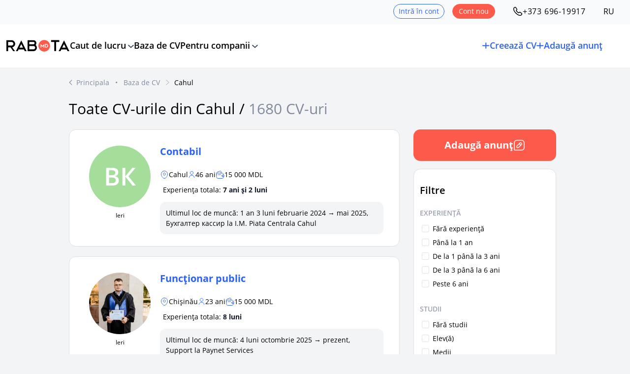

--- FILE ---
content_type: text/html; charset=UTF-8
request_url: https://cahul.rabota.md/ro/resumes
body_size: 82200
content:

<!DOCTYPE html>
<html lang="ro" class="skin-rabota" data-branded_dir_url="https://files.rabota.md/images/company/" data-uploads_dir_url="https://files.rabota.md/images/uploads/">
	<head>
		<title>
			Toate CV-urile or. Cahul		</title>

		    <meta name="description" content="Toate CV-urile din orașul Cahul. Mii de candidați noi lunar.">
<meta name="keywords" content="CV, CV-uri, Cahul">
<link rel="canonical" href="https://cahul.rabota.md/ro/resumes" />
    <link rel="alternate" hreflang="ro" href="https://cahul.rabota.md/ro/resumes" />
    <link rel="alternate" hreflang="ru" href="https://cahul.rabota.md/ru/resumes" />

<!-- Open Graph / Facebook -->
<meta property="og:url" content="https://cahul.rabota.md/ro/resumes">
<meta property='og:title' content="Toate CV-urile or. Cahul" />
<meta property='og:description' content="Toate CV-urile din orașul Cahul. Mii de candidați noi lunar." />
<meta property="og:image" content="https://rabota.md/image/seo_logo_rabota.png">
<meta property="og:image:secure_url" content="https://rabota.md/image/seo_logo_rabota.png" />
<meta property="og:locale" content="ro_RO"/>
            <meta property="og:locale:alternate" content="ru_RU"/>
    
<!-- Twitter -->
<meta property="twitter:url" content="https://cahul.rabota.md/ro/resumes">
<meta property="twitter:title" content="Toate CV-urile or. Cahul">
<meta property="twitter:description" content="Toate CV-urile din orașul Cahul. Mii de candidați noi lunar." />
<meta property="twitter:image" content="https://rabota.md/image/seo_logo_rabota.png">
<meta property="twitter:card" content="summary_large_image"/>

        <meta name="format-detection" content="telephone=no, date=no, address=no, email=no">
        <meta property="og:site_name" content="Rabota.md" />
        <meta property="og:type" content="website">
		<meta http-equiv="Content-Type" content="text/html; charset=utf-8">
		<meta name="viewport" content="width=device-width, initial-scale=1.0, maximum-scale=1, viewport-fit=cover">

        
<link rel="icon" type="image/png" href="https://www.rabota.md/im/favicons/favicon-96x96.png?v=2" sizes="96x96" />
<link rel="icon" type="image/svg+xml" href="https://www.rabota.md/im/favicons/favicon.svg?v=2" />
<link rel="shortcut icon" href="https://www.rabota.md/im/favicons/favicon.ico?v=2" />
<link rel="apple-touch-icon" sizes="180x180" href="https://www.rabota.md/im/favicons/apple-touch-icon.png?v=2" />
<meta name="apple-mobile-web-app-title" content="Rabota.md" />
<link rel="manifest" href="https://www.rabota.md/im/favicons/site.webmanifest" />



		    			<link rel="stylesheet" type="text/css" href="/im/css/style.css?v=2026.01.29.3">
			<link rel="stylesheet" type="text/css" href="/im/css/dist/tailwind.css?v=2026.01.29.3">
			<link rel="stylesheet" type="text/css" href="/im/css/tingle.css?v=2026.01.29.3">
            <link rel="stylesheet" href="/im/fancybox/fancybox.css?v=2026.01.29.3" />
		
    <link rel="stylesheet" type="text/css" href="/im/fontawesome/css/all.css?v=2026.01.29.3">
    <link rel="stylesheet" type="text/css" href="/js/filepreview/file.preview.css?v=2026.01.29.3" />

		    			<script src="/js/jquery.min.js?v=2026.01.29.3"></script>
			<script src="/im/uikit/dist/js/uikit.min.js?v=2026.01.29.3"></script>
			<script src="/im/fancybox/fancybox.umd.js?v=2026.01.29.3"></script>
			<script src="/js/jquery.formstyler.min.js?v=2026.01.29.3"></script>
            <script src="/js/category/tmpl.min.js?v=2026.01.29.3" type="text/javascript"></script>
		    <script src="/im/js/event_bus.js?v=2026.01.29.3"></script>
		    <script src="/im/js/common_scripts.js?v=2026.01.29.3"></script>
		    <script src="/im/js/trans_choice.js?v=2026.01.29.3"></script>
			<script src="/im/js/vacancy_popup.js?v=2026.01.29.3"></script>
			<script src="/im/js/components/confirmation_script.js?v=2026.01.29.3"></script>
			<script src="/im/js/meta.js?v=2026.01.29.3"></script>

			<script>
    // change language through js for one switcher
    $(document).ready(function () {
        $('[data-js-lang-switcher]').on('click', function(e) {
            e.preventDefault();

            const newLang = $(this).attr('data-new-language');
            const prevLang = newLang == 'ro' ? 'ru' : 'ro';
            const prevHref = (new URL(window.location.href)).href;

            const newUrl = prevHref.replace(/^(https?:\/\/[^/]+)\/(ru|ro|en)(\/|$)/, `$1/${newLang}$3`);

            window.location.href = newUrl;

            return false;
        });
    });
</script>

			<script>
				$(document).ready(function () {
					                        $('#wrapper').show(1, function () {
                            if (typeof $('input:not(.styler-ignore), select:not(.styler-ignore)').styler === 'function') {
                                $('input:not(.styler-ignore), select:not(.styler-ignore)').styler({selectPlaceholder: ''});
                            } else {

                            }
                        });
									});

				var banner_list = [];
			</script>

			
			<script>
    $(document).ready(() => {
            });

    const addCvHandler = () => {
        const canAddNewResume = 0;

        $('.add-cv-btn-tag.check-limit-tag').click((e) => {
            if (canAddNewResume) {
                return;
            }

            // Hide side menu
            if ($('#offcanvas-left:visible').length) {
                $('#offcanvas-left-close').click();
            }

            showCvLimitReachedModal();

            e.preventDefault();
        });
    };

    const addStandardVacancyHandler = () => {
                                    };

    function showCvLimitReachedModal() {
        let heading = 'Ai atins limita de CV-uri posibile (maxim 5) în profil. Pentru a crea un CV nou, poți șterge unul existent.';

        let actions = [
            {
                label: 'Închide', cssClass: 'btn-1 btn-fill btn-text',
                callback: (modal) => {
                    modal.close();
                }
            },
        ];

        openConfirmationModal({
            heading: heading,
            actions: actions,
            closeMethods: ['overlay'],
        });
    }

    function showEmailConfirmationExpiredModal() {
        
        let heading = 'Pentru a continua, confirmă e-mailul <span class="underline underline-offset-2"></span>.';
        let message = `Accesează <a href="/ro/resend">linkul</a> pentru a primi scrisoarea de confirmare. Dacă nu ai acces la e-mailul <span class="underline underline-offset-2"></span>, îl poți <a href="/ro/change-login">schimba</a>.
                    <div class="mb-4"></div>Nu uita să verifici mapa cu spam, actualizări și oferte.
                `;

        let actions = [
            {
                label: 'Confirmă emailul', cssClass: 'btn-1 btn-fill btn-text',
                callback: () => {
                    window.location = '/ro/resend';
                }
            }
        ];

        openConfirmationModal({
            heading: heading,
            message: message,
            actions: actions,
            closeMethods: ['overlay'],
        });
    }
</script>
		
    <script src="/im/js/resume_popup.js?v=2026.01.29.3"></script>
    <script src="/im/resume/resume.js?v=2026.01.29.3"></script>
    <script src="/im/js/filters_section.js?v=2026.01.29.3"></script>
    <script type="text/javascript" src="/js/pdfjs/pdf.js?v=2026.01.29.3"></script>
    <script type="text/javascript" src="/js/filepreview/file.preview.js?v=2026.01.29.3"></script>

		<!-- Google Analytics -->
<script>
    (function (i, s, o, g, r, a, m) {
            i['GoogleAnalyticsObject'] = r;
            i[r] = i[r] || function () {
            (i[r].q = i[r].q || []).push(arguments)
            },
            i[r].l = 1 * new Date();
            a = s.createElement(o),
            m = s.getElementsByTagName(o)[0];
            a.async = 1;
            a.src = g;
            m.parentNode.insertBefore(a, m)
        })(window, document, 'script', '//www.google-analytics.com/analytics.js', 'ga');

        ga('create', 'UA-6560207-1', 'auto');
        ga('create', 'UA-6560207-8', 'auto', 'SubdomainTracker');
        ga('send', 'pageview');
        ga('SubdomainTracker.send', 'pageview');
</script>
<!-- End of Google Analytics -->

<!-- Google Tag Manager -->
<script>(function(w,d,s,l,i){w[l]=w[l]||[];w[l].push({'gtm.start':
new Date().getTime(),event:'gtm.js'});var f=d.getElementsByTagName(s)[0],
j=d.createElement(s),dl=l!='dataLayer'?'&l='+l:'';j.async=true;j.src=
'https://www.googletagmanager.com/gtm.js?id='+i+dl;f.parentNode.insertBefore(j,f);
})(window,document,'script','dataLayer','GTM-PJSKCNH');</script>
<!-- End Google Tag Manager -->
	</head>

	<body     id="pg_in" class="flex flex-col min-h-screen"
 class="flex flex-col min-h-screen">
    	<div id="is_mobile_device" class="block sm:hidden"></div>
    	<div id="is_medium_device" class="block md:hidden"></div>
				<span class="hidden text-[#FD2B53] order-7 order-8 order-9 order-10 order-11 order-12 order-13 order-14 sm:underline !mt-3 text-[#E8C46A]"></span>
		



    
    
    		<!-- Google Tag Manager (noscript) -->
<noscript><iframe src="https://www.googletagmanager.com/ns.html?id=GTM-PJSKCNH"
height="0" width="0" style="display:none;visibility:hidden"></iframe></noscript>
<!-- End Google Tag Manager (noscript) -->
		<div class="svg-templates-wrapper" style="display: none;">
    <svg id="_clock" xmlns="http://www.w3.org/2000/svg" fill="none" viewBox="0 0 16 16" stroke="currentColor">
    <path d="M14.6668 7.99992C14.6668 11.6799 11.6802 14.6666 8.00016 14.6666C4.32016 14.6666 1.3335 11.6799 1.3335 7.99992C1.3335 4.31992 4.32016 1.33325 8.00016 1.33325C11.6802 1.33325 14.6668 4.31992 14.6668 7.99992Z" stroke="currentColor" stroke-linecap="round" stroke-linejoin="round"></path>
    <path d="M10.4734 10.1199L8.40675 8.88659C8.04675 8.67326 7.75342 8.15992 7.75342 7.73992V5.00659" stroke="currentColor" stroke-linecap="round" stroke-linejoin="round"></path>
</svg>

<svg id="_timerPause" xmlns="http://www.w3.org/2000/svg" fill="none" viewBox="0 0 16 16" stroke="currentColor">
    <path d="M7.99984 14.6667C4.77984 14.6667 2.1665 12.0533 2.1665 8.83333C2.1665 5.61333 4.77984 3 7.99984 3C11.2198 3 13.8332 5.61333 13.8332 8.83333" stroke="currentColor" stroke-linecap="round" stroke-linejoin="round"></path>
    <path d="M8 5.33325V8.66659" stroke="currentColor" stroke-linecap="round" stroke-linejoin="round"></path>
    <path d="M6 1.33325H10" stroke="currentColor" stroke-miterlimit="10" stroke-linecap="round" stroke-linejoin="round"></path>
    <path d="M12.6665 11.3333V13.9999" stroke="currentColor" stroke-linecap="round" stroke-linejoin="round"></path>
    <path d="M10.6665 11.3333V13.9999" stroke="currentColor" stroke-linecap="round" stroke-linejoin="round"></path>
</svg>

<svg id="_checkMark" width="12" height="9" viewBox="0 0 12 9" fill="none" xmlns="http://www.w3.org/2000/svg">
    <path d="M1 3.375L5.375 8.25L9.5 3L11 1" stroke="currentColor" stroke-width="1.5" stroke-linecap="round" stroke-linejoin="round"/>
</svg>
</div>

		<div id="wrapper">
											    



<script>
    

                $(window).on('scroll', function () {
            if ($(window).scrollTop() > 35) {
                $('.header-common').addClass('border-gray-300 shadow-[0_0_4px_rgba(0,0,0,0.2)]');
            } else {
                $('.header-common').removeClass('border-gray-300 shadow-[0_0_4px_rgba(0,0,0,0.2)]');
            }
        });
    </script>

<div class="hidden" data-js-search-container-data='&#x7B;&quot;withAutofocus&quot;&#x3A;false,&quot;lang&quot;&#x3A;&quot;ro&quot;,&quot;placeholders&quot;&#x3A;&#x7B;&quot;occupation&quot;&#x3A;&quot;Indic&#x5C;u0103&#x20;jobul&quot;,&quot;resume&quot;&#x3A;&quot;Indic&#x5C;u0103&#x20;pozi&#x5C;u0163ia&quot;,&quot;compania&quot;&#x3A;&quot;Indic&#x5C;u0103&#x20;compania&quot;&#x7D;,&quot;serviceUrls&quot;&#x3A;&#x7B;&quot;type1&quot;&#x3A;&quot;https&#x3A;&#x5C;&#x2F;&#x5C;&#x2F;www.rabota.md&#x5C;&#x2F;ro&#x5C;&#x2F;ajax&#x5C;&#x2F;tags&quot;,&quot;type2&quot;&#x3A;&quot;https&#x3A;&#x5C;&#x2F;&#x5C;&#x2F;www.rabota.md&#x5C;&#x2F;ro&#x5C;&#x2F;ajax&#x5C;&#x2F;tags&quot;,&quot;type3&quot;&#x3A;&quot;https&#x3A;&#x5C;&#x2F;&#x5C;&#x2F;www.rabota.md&#x5C;&#x2F;ro&#x5C;&#x2F;ajax&#x5C;&#x2F;company&#x5C;&#x2F;tags&quot;&#x7D;&#x7D;'></div>
<script src="/im/js/components/search_container.js?v=2026.01.29.3"></script>


<div class="hidden z-[800] fixed bg-white top-0 left-0 w-full h-[200vh]" data-js-search-popup>
    <div class="search_popup_modal min-h-screen max-h-screen overflow-auto">
        <div class="relative flex items-center justify-between px-0.5">
            <div class="w-[52px]"></div>
            <span class="text-base text-black font-semibold">Caută joburi</span>
            <div class="p-3" data-js-close-search-popup-button>
                <span class="block text-xl bg-gray-300/70 hover:bg-gray-300 transition-all rounded-full p-1">
                    <svg xmlns="http://www.w3.org/2000/svg" fill="none" viewBox="0 0 24 24" stroke-width="2" stroke="currentColor"  class="shrink-0 size-5 text-xl"><path stroke-linecap="round" stroke-linejoin="round" d="M6 18 18 6M6 6l12 12" /></svg>
                </span>
            </div>
        </div>
        




<form class="search_container_responsive form-search search_form rsf relative mx-auto px-2 sm:hidden"
    action="/search"
    method="GET"
    data-js-search-container-responsive
    >
    <div class="index-search relative justify-between gap-4 rounded-[14px] py-2.5 !pb-4 !pt-1">
        <div class="search-fields-container rounded-t-[25px] p-1 rounded-t-[27px]" data-js-search-fields-container>
            <div class="searchInput_responsive_container relative w-full lg:w-[53%] rounded-full border border-[#f0f1f4] border-3 bg-white">
                <input
                    name="query"
                    class="searchInput_responsive searchQueryField s_in outline-none !text-base leading-10 w-full truncate rounded-full py-[5px] pl-10 pr-11 relative z-[1] bg-transparent !py-1.5"
                    type="text"
                    placeholder="Indică jobul"
                    value=""
                    data-js-search-input-responsive
                    data-js-search-query-field
                    >
                <a href="javascript:void(0);"
                    class="search_close text-[#8b93a5] hover:text-black h-auto w-auto bg-none p-3 !mt-0 !right-0 -translate-y-1/2 right-[3.5%]"
                    style="display: none;"
                    data-js-search-close
                    >
                    <svg xmlns="http://www.w3.org/2000/svg" fill="none" viewBox="0 0 24 24" stroke-width="2" stroke="currentColor"  class="size-5"><path stroke-linecap="round" stroke-linejoin="round" d="M6 18 18 6M6 6l12 12" /></svg>
                </a>
                                    <div class="search_back_button cursor-pointer absolute z-[2] left-3 top-1/2 -translate-y-1/2 text-[#8b93a5] !text-primary"
                        data-js-search-back-button
                        >
                        <svg viewBox="0 0 24 24" fill="none" xmlns="http://www.w3.org/2000/svg"  class="size-[22px]"><path d="M9.57 5.93005L3.5 12.0001L9.57 18.0701" stroke="currentColor" stroke-width="2.5" stroke-miterlimit="10" stroke-linecap="round" stroke-linejoin="round"/><path d="M20.4999 12H3.66992" stroke="currentColor" stroke-width="2.5" stroke-miterlimit="10" stroke-linecap="round" stroke-linejoin="round"/></svg>
                    </div>
                            </div>
        </div>

        <div class="search-history-container hidden responsive z-[101]" data-js-search-history-container>
            <div class="search-history-container-inner">
                <div class="search-history-suggestions" data-js-search-history-suggestions>
                </div>
            </div>
        </div>

        <div class="search-suggestions-container hidden" data-js-search-suggestions-container>
            <div class="search-suggestions-container-inner" data-js-search-suggestions-container-inner>
            </div>
        </div>

        <div class="flex-1 justify-between items-center space-y-3 px-1 -mt-1 !space-y-4 ">
            <div class="search-type-container hidden min-w-min leading-10">
                

<select
    name="searchType"class="sel1 text-base"style="opacity: 0;"data-placeholder="Joburi"data-js-search-type-selector-responsive>
            
                                    
        <option
            selected
            value="1"
            data-alias="jobs"class="text-base"        >Joburi</option>
            
                
        <option
            
            value="2"
            data-alias="resumes"class="text-base"        >CV-uri</option>
            
                
        <option
            
            value="3"
            data-alias="companies"class="text-base"        >Companii</option>
    </select>
            </div>
            <div class="search-city-container leading-10 w-auto min-h-[49.14px] flex items-center gap-2 pl-[11px] pr-3.5 py-1 rounded-full bg-white border border-[#f0f1f4] border-3 !py-1.5">
                <svg viewBox="0 0 20 20" fill="none" xmlns="http://www.w3.org/2000/svg"  class="size-[22px] shrink-0 text-[#8b93a5] sm:hidden !text-primary"><path fill-rule="evenodd" clip-rule="evenodd" d="M10 11.1916C8.56407 11.1916 7.40001 10.0276 7.40001 8.59164C7.40001 7.1557 8.56407 5.99164 10 5.99164C11.4359 5.99164 12.6 7.1557 12.6 8.59164C12.6 10.0276 11.4359 11.1916 10 11.1916Z" stroke="currentColor" stroke-width="1.9"/><path d="M16.9833 7.08336C17.9417 11.3167 15.3083 14.9 13 17.1167C11.325 18.7334 8.67501 18.7334 6.99167 17.1167C4.69167 14.9 2.05834 11.3084 3.01667 7.07502C4.65834 -0.141644 15.35 -0.133311 16.9833 7.08336Z" stroke="currentColor" stroke-width="1.9"/></svg>
                                

<select
    name="cityID"class="sel2 w-full text-base"style="opacity: 0;"data-placeholder="Chișinau"data-js-search-city-selector-responsive>
            
                                    
        <option
            selected
            value="0"
            data-alias="moldova"class="text-base"        >Toată Moldova</option>
            
                
        <option
            
            value="45"
            data-alias="remote"class="text-base"        >La distanță</option>
            
                
        <option
            
            value="r1"
            data-alias="nord"class="text-base"        >Nordul Moldovei</option>
            
                
        <option
            
            value="r2"
            data-alias="centru"class="text-base"        >Centrul Moldovei</option>
            
                
        <option
            
            value="r3"
            data-alias="sud"class="text-base"        >Sudul Moldovei</option>
            
                
        <option
            
            value="1"
            data-alias="chisinau"class="text-base"        >Chișinău</option>
            
                
        <option
            
            value="38"
            data-alias="aneniinoi"class="text-base"        >Anenii Noi</option>
            
                
        <option
            
            value="2"
            data-alias="balti"class="text-base"        >Bălți</option>
            
                
        <option
            
            value="43"
            data-alias="bessarabka"class="text-base"        >Basarabeasca</option>
            
                
        <option
            
            value="33"
            data-alias="bender"class="text-base"        >Bender</option>
            
                
        <option
            
            value="29"
            data-alias="briceni"class="text-base"        >Briceni</option>
            
                
        <option
            
            value="4"
            data-alias="cahul"class="text-base"        >Cahul</option>
            
                
        <option
            
            value="32"
            data-alias="calarasi"class="text-base"        >Călărași</option>
            
                
        <option
            
            value="9"
            data-alias="cantemir"class="text-base"        >Cantemir</option>
            
                
        <option
            
            value="10"
            data-alias="causeni"class="text-base"        >Căușeni</option>
            
                
        <option
            
            value="22"
            data-alias="ceadirlunga"class="text-base"        >Ceadîr-Lunga</option>
            
                
        <option
            
            value="23"
            data-alias="cimislia"class="text-base"        >Cimișlia</option>
            
                
        <option
            
            value="11"
            data-alias="comrat"class="text-base"        >Comrat</option>
            
                
        <option
            
            value="12"
            data-alias="cricova"class="text-base"        >Cricova</option>
            
                
        <option
            
            value="40"
            data-alias="criuleni"class="text-base"        >Criuleni</option>
            
                
        <option
            
            value="30"
            data-alias="donduseni"class="text-base"        >Dondușeni</option>
            
                
        <option
            
            value="6"
            data-alias="drochia"class="text-base"        >Drochia</option>
            
                
        <option
            
            value="36"
            data-alias="dubosari"class="text-base"        >Dubăsari</option>
            
                
        <option
            
            value="7"
            data-alias="edinet"class="text-base"        >Edineț</option>
            
                
        <option
            
            value="25"
            data-alias="falesti"class="text-base"        >Fălești</option>
            
                
        <option
            
            value="26"
            data-alias="floresti"class="text-base"        >Florești</option>
            
                
        <option
            
            value="5"
            data-alias="glodeni"class="text-base"        >Glodeni</option>
            
                
        <option
            
            value="27"
            data-alias="hincesti"class="text-base"        >Hîncești</option>
            
                
        <option
            
            value="28"
            data-alias="ialoveni"class="text-base"        >Ialoveni</option>
            
                
        <option
            
            value="13"
            data-alias="leova"class="text-base"        >Leova</option>
            
                
        <option
            
            value="14"
            data-alias="leuseni"class="text-base"        >Leușeni</option>
            
                
        <option
            
            value="15"
            data-alias="nisporeni"class="text-base"        >Nisporeni</option>
            
                
        <option
            
            value="31"
            data-alias="ocnita"class="text-base"        >Ocnița</option>
            
                
        <option
            
            value="16"
            data-alias="orhei"class="text-base"        >Orhei</option>
            
                
        <option
            
            value="17"
            data-alias="rezina"class="text-base"        >Rezina</option>
            
                
        <option
            
            value="35"
            data-alias="ribnita"class="text-base"        >Rîbnița</option>
            
                
        <option
            
            value="18"
            data-alias="riscani"class="text-base"        >Rîșcani</option>
            
                
        <option
            
            value="39"
            data-alias="singerei"class="text-base"        >Sîngerei</option>
            
                
        <option
            
            value="42"
            data-alias="soldanesti"class="text-base"        >Șoldănești</option>
            
                
        <option
            
            value="19"
            data-alias="soroca"class="text-base"        >Soroca</option>
            
                
        <option
            
            value="8"
            data-alias="stefanvoda"class="text-base"        >Ștefan Vodă</option>
            
                
        <option
            
            value="41"
            data-alias="straseni"class="text-base"        >Strășeni</option>
            
                
        <option
            
            value="20"
            data-alias="taraclia"class="text-base"        >Taraclia</option>
            
                
        <option
            
            value="21"
            data-alias="telenesti"class="text-base"        >Telenești</option>
            
                
        <option
            
            value="34"
            data-alias="tiraspol"class="text-base"        >Tiraspol</option>
            
                
        <option
            
            value="24"
            data-alias="ungheni"class="text-base"        >Ungheni</option>
            
                
        <option
            
            value="37"
            data-alias="vlv"class="text-base"        >Vadul lui Vodă</option>
            
                
        <option
            
            value="3"
            data-alias="vulcanesti"class="text-base"        >Vulcănești</option>
            
                
        <option
            
            value="44"
            data-alias="strainatate"class="text-base"        >Peste hotare</option>
    </select>
            </div>
            <div class="flex items-center">
                                                <button type="submit" disabled class="sm:hidden bg-primary rounded-full px-2.5 py-3.5 text-white w-full text-center font-semibold text-lg">Caută job</button>
            </div>
        </div>
    </div>
</form>
    </div>
</div>
    

    <div class="hidden lg:block in w-auto bg-gray-50 pt-2 pb-3">
        <div class="flex justify-between items-center sm:mx-5 xl:mx-8">
            <div>
            



    
    
                </div>
            <div class="flex items-center">
                <a title="Adaugă" href="/ro/login" class="bg-transparent hover:bg-transparent text-primary hover:text-primary border border-primary rounded-full px-2.5 py-0.5 font-normal text-sm leading-6 transition-all">
                    Intră în cont
                </a>
                <a title="Cont nou" href="/ro/registration" class="bg-secondary hover:bg-secondary text-white hover:text-white border border-secondary rounded-full px-3 py-0.5 font-normal text-sm leading-6 transition-all ml-4">
                    Cont nou
                </a>
                                    <a class="flex items-center gap-2.5 phone not_login text-black hover:text-secondary ml-9" href="tel:+373 696-19917">
                        <svg width="20" height="20" viewBox="0 0 20 20" fill="none" xmlns="http://www.w3.org/2000/svg">
                            <path d="M18.3082 15.2751C18.3082 15.5751 18.2415 15.8834 18.0998 16.1834C17.9582 16.4834 17.7748 16.7667 17.5332 17.0334C17.1248 17.4834 16.6748 17.8084 16.1665 18.0167C15.6665 18.2251 15.1248 18.3334 14.5415 18.3334C13.6915 18.3334 12.7832 18.1334 11.8248 17.7251C10.8665 17.3167 9.90817 16.7667 8.95817 16.0751C7.99984 15.3751 7.0915 14.6001 6.22484 13.7417C5.3665 12.8751 4.5915 11.9667 3.89984 11.0167C3.2165 10.0667 2.6665 9.11675 2.2665 8.17508C1.8665 7.22508 1.6665 6.31675 1.6665 5.45008C1.6665 4.88341 1.7665 4.34175 1.9665 3.84175C2.1665 3.33341 2.48317 2.86675 2.92484 2.45008C3.45817 1.92508 4.0415 1.66675 4.65817 1.66675C4.8915 1.66675 5.12484 1.71675 5.33317 1.81675C5.54984 1.91675 5.7415 2.06675 5.8915 2.28341L7.82484 5.00842C7.97484 5.21675 8.08317 5.40841 8.15817 5.59175C8.23317 5.76675 8.27484 5.94175 8.27484 6.10008C8.27484 6.30008 8.2165 6.50008 8.09984 6.69175C7.9915 6.88341 7.83317 7.08341 7.63317 7.28341L6.99984 7.94175C6.90817 8.03341 6.8665 8.14175 6.8665 8.27508C6.8665 8.34175 6.87484 8.40008 6.8915 8.46675C6.9165 8.53341 6.9415 8.58341 6.95817 8.63341C7.10817 8.90841 7.3665 9.26675 7.73317 9.70008C8.10817 10.1334 8.50817 10.5751 8.9415 11.0167C9.3915 11.4584 9.82484 11.8667 10.2665 12.2417C10.6998 12.6084 11.0582 12.8584 11.3415 13.0084C11.3832 13.0251 11.4332 13.0501 11.4915 13.0751C11.5582 13.1001 11.6248 13.1084 11.6998 13.1084C11.8415 13.1084 11.9498 13.0584 12.0415 12.9667L12.6748 12.3417C12.8832 12.1334 13.0832 11.9751 13.2748 11.8751C13.4665 11.7584 13.6582 11.7001 13.8665 11.7001C14.0248 11.7001 14.1915 11.7334 14.3748 11.8084C14.5582 11.8834 14.7498 11.9917 14.9582 12.1334L17.7165 14.0917C17.9332 14.2417 18.0832 14.4167 18.1748 14.6251C18.2582 14.8334 18.3082 15.0417 18.3082 15.2751Z" stroke="currentColor" stroke-width="1.5" stroke-miterlimit="10"/>
                        </svg>
                        <span class="text-base leading-6 font-normal tracking-wider">+373 696-19917</span>
                    </a>
                                <div class="hidden lg:block ml-9">
                    

            
                    <a
                class="ru lang text-base font-normal text-black "
                data-js-lang-switcher
                data-new-language="ru"
                href="javascript:void(0);">RU</a>
                            </div>
            </div>
        </div>
    </div>

<header id="header" class="header-common ro auth-guest ">
    <div class="header-shadow-top-mask"></div>
    <div class="head bg-white text-left">
                                                <div class="relative">
    <div class="header-wrap ml-3 mr-14 flex justify-between items-center">
        <div class="lg:flex justify-between items-center gap-10 w-full lg:w-auto">
            <a class="logo" href="https://www.rabota.md/ro/" aria-label="Rabota.md">
                <svg xmlns="http://www.w3.org/2000/svg" xmlns:xlink="http://www.w3.org/1999/xlink" xmlns:serif="http://www.serif.com/" viewBox="0 0 138 30" version="1.1" xml:space="preserve" style="fill-rule:evenodd;clip-rule:evenodd;stroke-linejoin:round;stroke-miterlimit:1.41421;"  width="138" height="30" class="shrink-0 w-[120px] h-[26px] sm:w-[130px] sm:h-[30px] ml-1 sm:ml-0 hidden sm:block"><title>Lucru în Chișinău și în Moldova</title><path d="M82.6,2.5C75.743,2.5 70.1,8.143 70.1,15C70.1,21.857 75.743,27.5 82.6,27.5C89.457,27.5 95.1,21.857 95.1,15C95.1,8.143 89.457,2.5 82.6,2.5Z" style="fill:rgb(252,90,75);fill-rule:nonzero;"/><path d="M4.8,18.4L9.9,18.4L15.7,26.6L19.6,26.6L13.7,18.3L14.2,18.2C17.589,17.314 19.954,14.203 19.9,10.7C19.9,6.476 16.424,3 12.2,3L1,3L1,26.6L4.8,26.6L4.8,18.4ZM4.8,6.8L12.3,6.8C14.439,6.8 16.2,8.561 16.2,10.7C16.148,12.819 14.419,14.548 12.3,14.6L4.8,14.6L4.8,6.8Z" style="fill:rgb(0,0,0);fill-rule:nonzero;"/><path d="M40.7,26.6L44.7,26.6L33.1,3.5L21.6,26.6L25.6,26.6L27.4,22.9L38.7,22.9L40.7,26.6ZM33.1,11.5L36.9,19.1L29.3,19.1L33.1,11.5Z" style="fill:rgb(0,0,0);fill-rule:nonzero;"/><path d="M46.7,3L46.7,26.6L59.4,26.6C59.427,26.6 59.454,26.6 59.48,26.6C63.496,26.6 66.8,23.296 66.8,19.28C66.8,19.254 66.8,19.227 66.8,19.2C66.793,17.115 65.924,15.123 64.4,13.7L64.1,13.4L64.3,13.1C65.215,12.008 65.711,10.625 65.7,9.2C65.7,9.19 65.7,9.18 65.7,9.17C65.7,5.785 62.915,3 59.53,3C59.52,3 59.51,3 59.5,3L46.7,3ZM50.5,15.5L59.5,15.5C59.503,15.5 59.507,15.5 59.51,15.5C61.479,15.5 63.1,17.121 63.1,19.09C63.1,19.093 63.1,19.097 63.1,19.1C63.101,19.127 63.101,19.154 63.101,19.181C63.101,21.112 61.512,22.701 59.581,22.701C59.554,22.701 59.527,22.701 59.5,22.7L50.5,22.7L50.5,15.5ZM50.5,6.8L59.4,6.8C60.744,6.8 61.85,7.906 61.85,9.25C61.85,10.594 60.744,11.7 59.4,11.7L50.5,11.7L50.5,6.8Z" style="fill:rgb(0,0,0);fill-rule:nonzero;"/><path d="M104.4,26.5L108.2,26.5L108.2,6.7L115.1,6.7L115.1,2.9L97.5,2.9L97.5,6.7L104.4,6.7L104.4,26.5" style="fill:rgb(0,0,0);fill-rule:nonzero;"/><path d="M132.9,26.6L136.9,26.6L125.3,3.5L113.8,26.6L117.8,26.6L119.6,22.9L131,22.9L132.9,26.6ZM125.3,11.5L129.1,19.1L121.5,19.1L125.3,11.5Z" style="fill:rgb(0,0,0);fill-rule:nonzero;"/><path d="M82.6,18.9L81.2,18.9L81.2,14.8L78.7,17.4L76.3,14.8L76.3,18.9L74.8,18.9L74.8,13.4L74.8,11.1L78.8,15.3L82.7,11.1L82.7,18.9L82.6,18.9Z" style="fill:white;fill-rule:nonzero;"/><path d="M87.3,11.1L84.2,11.1L84.2,18.8L87.3,18.8C89.412,18.8 91.15,17.062 91.15,14.95C91.15,12.838 89.412,11.1 87.3,11.1C87.3,11.1 87.3,11.1 87.3,11.1ZM87.3,17.4L85.7,17.4L85.7,12.5L87.3,12.5C87.31,12.5 87.32,12.5 87.33,12.5C88.63,12.5 89.7,13.57 89.7,14.87C89.7,14.88 89.7,14.89 89.7,14.9C89.691,16.231 88.629,17.337 87.3,17.4Z" style="fill:white;fill-rule:nonzero;"/></svg>
                <svg xmlns="http://www.w3.org/2000/svg" xmlns:xlink="http://www.w3.org/1999/xlink" xmlns:serif="http://www.serif.com/" viewBox="0 0 138 30" version="1.1" xml:space="preserve" style="fill-rule:evenodd;clip-rule:evenodd;stroke-linejoin:round;stroke-miterlimit:1.41421;"  width="127" height="24" class="sm:hidden w-[138px] h-[30px]"><title>icon_title</title><path d="M82.6,2.5C75.743,2.5 70.1,8.143 70.1,15C70.1,21.857 75.743,27.5 82.6,27.5C89.457,27.5 95.1,21.857 95.1,15C95.1,8.143 89.457,2.5 82.6,2.5Z" style="fill:rgb(252,90,75);fill-rule:nonzero;"/><path d="M4.8,18.4L9.9,18.4L15.7,26.6L19.6,26.6L13.7,18.3L14.2,18.2C17.589,17.314 19.954,14.203 19.9,10.7C19.9,6.476 16.424,3 12.2,3L1,3L1,26.6L4.8,26.6L4.8,18.4ZM4.8,6.8L12.3,6.8C14.439,6.8 16.2,8.561 16.2,10.7C16.148,12.819 14.419,14.548 12.3,14.6L4.8,14.6L4.8,6.8Z" style="fill:rgb(0,0,0);fill-rule:nonzero;"/><path d="M40.7,26.6L44.7,26.6L33.1,3.5L21.6,26.6L25.6,26.6L27.4,22.9L38.7,22.9L40.7,26.6ZM33.1,11.5L36.9,19.1L29.3,19.1L33.1,11.5Z" style="fill:rgb(0,0,0);fill-rule:nonzero;"/><path d="M46.7,3L46.7,26.6L59.4,26.6C59.427,26.6 59.454,26.6 59.48,26.6C63.496,26.6 66.8,23.296 66.8,19.28C66.8,19.254 66.8,19.227 66.8,19.2C66.793,17.115 65.924,15.123 64.4,13.7L64.1,13.4L64.3,13.1C65.215,12.008 65.711,10.625 65.7,9.2C65.7,9.19 65.7,9.18 65.7,9.17C65.7,5.785 62.915,3 59.53,3C59.52,3 59.51,3 59.5,3L46.7,3ZM50.5,15.5L59.5,15.5C59.503,15.5 59.507,15.5 59.51,15.5C61.479,15.5 63.1,17.121 63.1,19.09C63.1,19.093 63.1,19.097 63.1,19.1C63.101,19.127 63.101,19.154 63.101,19.181C63.101,21.112 61.512,22.701 59.581,22.701C59.554,22.701 59.527,22.701 59.5,22.7L50.5,22.7L50.5,15.5ZM50.5,6.8L59.4,6.8C60.744,6.8 61.85,7.906 61.85,9.25C61.85,10.594 60.744,11.7 59.4,11.7L50.5,11.7L50.5,6.8Z" style="fill:rgb(0,0,0);fill-rule:nonzero;"/><path d="M104.4,26.5L108.2,26.5L108.2,6.7L115.1,6.7L115.1,2.9L97.5,2.9L97.5,6.7L104.4,6.7L104.4,26.5" style="fill:rgb(0,0,0);fill-rule:nonzero;"/><path d="M132.9,26.6L136.9,26.6L125.3,3.5L113.8,26.6L117.8,26.6L119.6,22.9L131,22.9L132.9,26.6ZM125.3,11.5L129.1,19.1L121.5,19.1L125.3,11.5Z" style="fill:rgb(0,0,0);fill-rule:nonzero;"/><path d="M82.6,18.9L81.2,18.9L81.2,14.8L78.7,17.4L76.3,14.8L76.3,18.9L74.8,18.9L74.8,13.4L74.8,11.1L78.8,15.3L82.7,11.1L82.7,18.9L82.6,18.9Z" style="fill:white;fill-rule:nonzero;"/><path d="M87.3,11.1L84.2,11.1L84.2,18.8L87.3,18.8C89.412,18.8 91.15,17.062 91.15,14.95C91.15,12.838 89.412,11.1 87.3,11.1C87.3,11.1 87.3,11.1 87.3,11.1ZM87.3,17.4L85.7,17.4L85.7,12.5L87.3,12.5C87.31,12.5 87.32,12.5 87.33,12.5C88.63,12.5 89.7,13.57 89.7,14.87C89.7,14.88 89.7,14.89 89.7,14.9C89.691,16.231 88.629,17.337 87.3,17.4Z" style="fill:white;fill-rule:nonzero;"/></svg>
            </a>

            <ul class="t_menu not_login hidden lg:flex flex-wrap items-center mb-0 !gap-9 text-sm">
                
<li class="top-level-menu py-2 relative">
    <a href="https://www.rabota.md/ro/vacancies" class="dd_lnk pr-4 font-semibold text-black hover:text-secondary text-lg">Caut de lucru</a>
    <div class="ddown z-10 rounded-xl ">
        <ul class="py-2">
            <li class="py-3 border-b border-gray-200">
                <a class="text-black hover:text-secondary text-base" href="https://www.rabota.md/ro/vacancies">După rubrici</a>
            </li>
            <li class="py-3 border-b border-gray-200">
                <a class="text-black hover:text-secondary text-base" href="https://www.rabota.md/ro/vacancies/companies">După companii</a>
            </li>
            <li class="py-3 border-b border-gray-200">
                <a class="text-black hover:text-secondary text-base" href="https://www.rabota.md/ro/jobs">După profesii</a>
            </li>
            <li class="py-3">
                <a class="text-black hover:text-secondary text-base" href="https://www.rabota.md/ro/vacancies/cities">După orașe</a>
            </li>
        </ul>
        <ul class="py-2">
            <li class="py-3 border-b border-gray-200">
                <a class="text-black hover:text-secondary capitalize text-base" href="https://www.rabota.md/ro/jobs/chisinau">În Chișinău</a>
            </li>
            <li class="py-3 border-b border-gray-200">
                <a class="text-black hover:text-secondary text-base" href="https://www.rabota.md/ro/all">Joburi curente</a>
            </li>
            <li class="py-3 border-b border-gray-200">
                <a class="text-black hover:text-secondary text-base" href="https://www.rabota.md/ro/subscribe">Joburi pe E-mail</a>
            </li>
            <li class="py-3">
                                <a title="Creează CV" href="https://www.rabota.md/ro/registration/cv" class="add-cv-btn-tag check-limit-tag bg-transparent text-primary group rounded-full capitalize font-semibold text-base menu-addBtn hover:text-[#2F68ED]">
                    <svg class="inline fill-primary" xmlns="http://www.w3.org/2000/svg" viewBox="0 0 24 28" width="24" height="26"><path fill="none" d="M0 0h24v24H0z"/><path d="M11 11V5h2v6h6v2h-6v6h-2v-6H5v-2z"/></svg>Creează CV
                </a>
            </li>
        </ul>
        <div class="menuChildPopup-border">
            <div class="triangle triangle-white "></div>
        </div>
    </div>
</li>
                <li class="top-level-menu relative py-2">
                    <a class="font-semibold text-black hover:text-secondary text-lg" href="https://www.rabota.md/ro/resumes">Baza de CV</a>
                </li>
                <li class="top-level-menu relative py-2">
                    <a href="https://www.rabota.md/ro/prices" class="dd_lnk pr-4 font-semibold text-black hover:text-secondary text-lg">Pentru companii</a>
                    <div class="ddown z-10 rounded-xl">
                        <ul class="py-2">
                            <li class="py-3 h-[54px] border-b border-gray-200 flex items-center">
                                <a class="flex text-black hover:text-secondary text-base items-center gap-2.5" href="https://www.rabota.md/ro/prices/vip">
                                    <span>VIP joburi</span>
                                    <div class="flex items-center gap-1 rounded-full border border-secondary text-[11px] leading-6 text-secondary py-0.5 px-2.5">
                                        <svg width="15" height="16" viewBox="0 0 15 16" fill="none" xmlns="http://www.w3.org/2000/svg"><path d="M9.60114 3.75874C10.6792 4.24047 11.5593 5.07753 12.0944 6.13008C12.6295 7.18263 12.7873 8.38693 12.5414 9.54181C12.2954 10.6967 11.6606 11.7322 10.743 12.4754C9.82546 13.2185 8.68067 13.6243 7.49989 13.625C6.48977 13.6251 5.50188 13.3284 4.65887 12.772C3.81587 12.2155 3.15488 11.4236 2.75798 10.4948C2.36108 9.56588 2.24575 8.54089 2.42631 7.54704C2.60687 6.55319 3.07537 5.63427 3.77364 4.90437C4.25453 5.57653 4.88929 6.12385 5.62489 6.50062C5.63777 5.67476 5.83272 4.86191 6.19582 4.12005C6.55892 3.37818 7.08123 2.72557 7.72551 2.20874C8.21723 2.86824 8.8603 3.39984 9.60051 3.75874H9.60114Z" fill="#FA5A4B"/><path d="M7.50004 11.75C8.09548 11.751 8.66897 11.5253 9.10404 11.1188C9.53911 10.7123 9.80315 10.1554 9.84253 9.56125C9.88191 8.96712 9.69368 8.38027 9.31607 7.91989C8.93846 7.45951 8.39977 7.1601 7.80942 7.08249C7.16402 7.66004 6.73884 8.44349 6.60629 9.29936C6.1248 9.18138 5.67161 8.9687 5.27317 8.67374C5.15733 9.02582 5.12664 9.40035 5.18363 9.76659C5.24062 10.1328 5.38365 10.4803 5.60099 10.7806C5.81833 11.0808 6.10377 11.3252 6.4339 11.4937C6.76402 11.6623 7.1294 11.7501 7.50004 11.75Z" fill="#FA9D4B"/></svg>
                                        <span>Popular</span>
                                    </div>
                                </a>
                            </li>
                            <li class="py-3 border-b border-gray-200">
                                <a class="text-black hover:text-secondary text-base" href="https://www.rabota.md/ro/prices/brand">Premium joburi</a>
                            </li>
                            <li class="py-3 border-b border-gray-200">
                                <a class="text-black hover:text-secondary text-base" href="https://www.rabota.md/ro/prices/cv">Acces la baza de CV-uri</a>
                            </li>
                            <li class="py-3">
                                <a class="text-black hover:text-secondary text-base" href="https://www.rabota.md/ro/prices">Prețuri și servicii</a>
                            </li>
                        </ul>
                        <ul class="py-2">
                            <li class="py-3 h-[54px] border-b border-gray-200 flex items-center">
                                <a class="text-black hover:text-secondary text-base" href="https://www.rabota.md/ro/reviews">Opiniile clienților</a>
                            </li>
                            <li class="py-3 border-b border-gray-200">
                                <a class="text-black hover:text-secondary text-base" href="https://www.rabota.md/ro/analytics">Statistica site-ului</a>
                            </li>
                            <li class="relative py-3 border-b border-gray-200">
                                <a class="text-black hover:text-secondary text-base" href="http://www.mantis.md/ro/" target="_blank" rel="noopener">
                                    <span>Recrutare personal</span>
                                    <svg xmlns="http://www.w3.org/2000/svg" class="h-3.5 w-3.5 inline" viewBox="0 0 20 20" fill="currentColor">
                                        <path d="M11 3a1 1 0 100 2h2.586l-6.293 6.293a1 1 0 101.414 1.414L15 6.414V9a1 1 0 102 0V4a1 1 0 00-1-1h-5z"></path>
                                        <path d="M5 5a2 2 0 00-2 2v8a2 2 0 002 2h8a2 2 0 002-2v-3a1 1 0 10-2 0v3H5V7h3a1 1 0 000-2H5z"></path>
                                    </svg>
                                </a>
                            </li>

                            <li class="py-3">
                                <a class="bg-transparent text-primary rounded-full font-semibold text-base hover:text-[#2F68ED] menu-addBtn" title="Adaugă anunț" href="https://www.rabota.md/ro/registration/vacancy">
                                    <svg class="inline fill-primary" xmlns="http://www.w3.org/2000/svg" viewBox="0 0 24 28" width="24" height="26"><path fill="none" d="M0 0h24v24H0z"/><path d="M11 11V5h2v6h6v2h-6v6h-2v-6H5v-2z"/></svg>Adaugă anunț
                                </a>
                            </li>
                        </ul>
                        <div class="menuChildPopup-border">
                            <div class="triangle triangle-white"></div>
                        </div>
                    </div>
                </li>
            </ul>
        </div>

        <a href="/ro/login" class="flex justify-start items-center h-[60px] md:hidden ml-2">
            <svg viewBox="0 0 32 32" fill="none" xmlns="http://www.w3.org/2000/svg"  class="shrink-0 w-9 h-9"><circle cx="16" cy="16" r="16" fill="#F0F2F5"/><path d="M15.9998 16.0002C18.5311 16.0002 20.5832 13.9481 20.5832 11.4168C20.5832 8.88552 18.5311 6.8335 15.9998 6.8335C13.4685 6.8335 11.4165 8.88552 11.4165 11.4168C11.4165 13.9481 13.4685 16.0002 15.9998 16.0002Z" stroke="#292D32" stroke-width="1.7" stroke-linecap="round" stroke-linejoin="round"/><path d="M23.8743 25.1667C23.8743 21.6192 20.3451 18.75 16.0001 18.75C11.6551 18.75 8.12598 21.6192 8.12598 25.1667" stroke="#292D32" stroke-width="1.7" stroke-linecap="round" stroke-linejoin="round"/></svg>
        </a>

        <div class="ctrl flex items-center gap-5 xl:gap-9 relative lg:-top-[1px]">
            <a
                href="/ro/registration/cv"
                class="hidden lg:flex items-center gap-1 xl:gap-2 text-primary hover:text-secondary"
            >
                <svg viewBox="0 0 15 13" fill="none" xmlns="http://www.w3.org/2000/svg"  class="shrink-0 w-[15px] h-[13px]"><path d="M7.1875 11.9189L7.1875 1.40015M1 6.65952L13.375 6.65952" stroke="currentColor" stroke-width="2" stroke-linecap="round" stroke-linejoin="round"/></svg>
                <span class="font-semibold text-lg leading-5">Creează CV</span>
            </a>
            <a
                href="/ro/registration/vacancy"
                class="hidden lg:flex items-center gap-1 xl:gap-2 text-primary hover:text-secondary"
            >
                <svg viewBox="0 0 15 13" fill="none" xmlns="http://www.w3.org/2000/svg"  class="shrink-0 w-[15px] h-[13px]"><path d="M7.1875 11.9189L7.1875 1.40015M1 6.65952L13.375 6.65952" stroke="currentColor" stroke-width="2" stroke-linecap="round" stroke-linejoin="round"/></svg>
                <span class="font-semibold text-lg leading-5">Adaugă anunț</span>
            </a>
        </div>
    </div>
</div>
                            <div class="offcanvas-menu">
    <span uk-toggle="target: #offcanvas-left" id="open-button" class="button-offcanvas">
        <svg viewBox="0 0 32 32" fill="none" xmlns="http://www.w3.org/2000/svg"  class="shrink-0 w-9 h-9"><circle cx="16" cy="16" r="16" fill="#F0F2F5"/><path d="M7 11H25" stroke="#292D32" stroke-width="1.7" stroke-linecap="round"/><path d="M7 16H25" stroke="#292D32" stroke-width="1.7" stroke-linecap="round"/><path d="M7 21H25" stroke="#292D32" stroke-width="1.7" stroke-linecap="round"/></svg>
    </span>

    <div id="offcanvas-left" class="uk-offcanvas-overlay right-direction h-[100dvh]" uk-offcanvas>
        <div class="uk-offcanvas-bar right-direction uk-padding-remove offcanvas-menu w-full min-h-[100dvh]">
            <div class="relative px-3 pt-2 flex justify-end w-full">
                <span id="offcanvas-left-close" class="bg-gray-300/70 hover:bg-gray-300 transition-all rounded-full p-1 text-gray-500" uk-toggle="target: #offcanvas-left">
                    <svg xmlns="http://www.w3.org/2000/svg" fill="none" viewBox="0 0 24 24" stroke-width="2" stroke="currentColor"  class="shrink-0 size-5 text-xl"><path stroke-linecap="round" stroke-linejoin="round" d="M6 18 18 6M6 6l12 12" /></svg>
                </span>
            </div>

                            <ul class="uk-nav-default uk-nav-parent-icon mb-0" uk-nav="">
                    <li class="offcanvas-top-level pl-3 pr-4 py-2.5 pb-3.5 flex items-center gap-4">
                        <a title="Cont nou" href="/ro/registration" class="min-h-[47px] bg-secondary hover:bg-secondary text-white hover:text-white border border-secondary rounded-full text-center px-4 py-2.5 font-semibold text-sm leading-6 transition-all">
                            Cont nou
                        </a>
                        <a href="/ro/login" class="btn login flex items-center gap-1 min-h-[47px] px-4 py-2.5 font-semibold bg-white leading-6 text-primary hover:text-primary border border-primary rounded-full text-center">
                            <svg viewBox="0 0 22 22" fill="none" xmlns="http://www.w3.org/2000/svg"  class="inline-block shrink-0 w-6 h-6"><path d="M10.9998 11.0002C13.5311 11.0002 15.5832 8.94813 15.5832 6.41683C15.5832 3.88552 13.5311 1.8335 10.9998 1.8335C8.46853 1.8335 6.4165 3.88552 6.4165 6.41683C6.4165 8.94813 8.46853 11.0002 10.9998 11.0002Z" stroke="currentColor" stroke-width="1.7" stroke-linecap="round" stroke-linejoin="round"/><path d="M18.8743 20.1667C18.8743 16.6192 15.3451 13.75 11.0001 13.75C6.65514 13.75 3.12598 16.6192 3.12598 20.1667" stroke="currentColor" stroke-width="1.7" stroke-linecap="round" stroke-linejoin="round"/></svg>
                            Intră în cont
                        </a>
                    </li>

                    <li class="offcanvas-top-level pl-3 pr-4 py-[16.5px] border-b border-gray-100">
                        <a class="uk-nav-link" href="https://www.rabota.md/ro/">Principala</a>
                    </li>
                    <li class="uk-parent offcanvas-top-level border-b border-gray-100">
                        <a class="justify-between pl-3 pr-4 py-[16.5px] uk-nav-link" href="#">Caut de lucru</a>
                        <ul class="uk-nav-sub mb-0 pl-10 pr-5">
    <li><a class="py-3.5 uk-nav-link" href="https://www.rabota.md/ro/vacancies">După rubrici</a></li>
    <li><a class="py-3.5 uk-nav-link" href="https://www.rabota.md/ro/jobs">După profesii</a></li>
    <li><a class="py-3.5 uk-nav-link" href="https://www.rabota.md/ro/jobs/chisinau">În Chișinău</a></li>
    <li><a class="py-3.5 uk-nav-link" href="https://www.rabota.md/ro/vacancies/cities">După orașe</a></li>
    <li><a class="py-3.5 uk-nav-link" href="https://www.rabota.md/ro/vacancies/companies">După companii</a></li>
    <li><a class="py-3.5 uk-nav-link" href="https://www.rabota.md/ro/all">Joburi curente</a></li>
    <li><a class="py-3.5 uk-nav-link" href="https://www.rabota.md/ro/subscribe">Joburi pe E-mail</a></li>
    <li>
                            <a title="Creează CV" href="https://www.rabota.md/ro/registration/cv" class="add-cv-btn-tag check-limit-tag bg-transparent text-primary group rounded-full capitalize font-semibold text-base menu-addBtn hover:text-[#2F68ED] block py-3.5">
                <svg class="inline fill-primary" xmlns="http://www.w3.org/2000/svg" viewBox="0 0 24 28" width="24" height="26"><path fill="none" d="M0 0h24v24H0z"/><path d="M11 11V5h2v6h6v2h-6v6h-2v-6H5v-2z"/></svg>Creează CV
            </a>
            </li>
</ul>
                    </li>
                    <li class="offcanvas-top-level border-b border-gray-100">
                        <a class="uk-nav-link pl-3 pr-4 py-[16.5px] " href="https://www.rabota.md/ro/resumes">Baza de CV</a>
                    </li>
                    <li class="uk-parent offcanvas-top-level border-b border-gray-100">
                        <a href="/ro/prices" class="dd_lnk justify-between block pl-3 pr-4 py-[16.5px] text-black font-semibold transition-none">Pentru companii</a>
                        <ul class="uk-nav-sub mb-0 pl-10 pr-5">
                            <li>
                                <a class="!flex py-3.5 uk-nav-link items-center gap-2.5" href="/ro/prices/vip">
                                    <span>VIP joburi</span>
                                    <div class="flex items-center gap-1 rounded-full border border-secondary text-[11px] leading-6 text-secondary py-0.5 px-2.5">
                                        <svg width="15" height="16" viewBox="0 0 15 16" fill="none" xmlns="http://www.w3.org/2000/svg"><path d="M9.60114 3.75874C10.6792 4.24047 11.5593 5.07753 12.0944 6.13008C12.6295 7.18263 12.7873 8.38693 12.5414 9.54181C12.2954 10.6967 11.6606 11.7322 10.743 12.4754C9.82546 13.2185 8.68067 13.6243 7.49989 13.625C6.48977 13.6251 5.50188 13.3284 4.65887 12.772C3.81587 12.2155 3.15488 11.4236 2.75798 10.4948C2.36108 9.56588 2.24575 8.54089 2.42631 7.54704C2.60687 6.55319 3.07537 5.63427 3.77364 4.90437C4.25453 5.57653 4.88929 6.12385 5.62489 6.50062C5.63777 5.67476 5.83272 4.86191 6.19582 4.12005C6.55892 3.37818 7.08123 2.72557 7.72551 2.20874C8.21723 2.86824 8.8603 3.39984 9.60051 3.75874H9.60114Z" fill="#FA5A4B"/><path d="M7.50004 11.75C8.09548 11.751 8.66897 11.5253 9.10404 11.1188C9.53911 10.7123 9.80315 10.1554 9.84253 9.56125C9.88191 8.96712 9.69368 8.38027 9.31607 7.91989C8.93846 7.45951 8.39977 7.1601 7.80942 7.08249C7.16402 7.66004 6.73884 8.44349 6.60629 9.29936C6.1248 9.18138 5.67161 8.9687 5.27317 8.67374C5.15733 9.02582 5.12664 9.40035 5.18363 9.76659C5.24062 10.1328 5.38365 10.4803 5.60099 10.7806C5.81833 11.0808 6.10377 11.3252 6.4339 11.4937C6.76402 11.6623 7.1294 11.7501 7.50004 11.75Z" fill="#FA9D4B"/></svg>
                                        <span>Popular</span>
                                    </div>
                                </a>
                            </li>
                            <li><a class="py-3.5 uk-nav-link" href="/ro/prices/brand">Premium joburi</a></li>
                            <li><a class="py-3.5 uk-nav-link" href="/ro/prices/cv">Acces la baza de CV-uri</a></li>
                            <li><a class="py-3.5 uk-nav-link" href="/ro/prices">Prețuri și servicii</a></li>
                            <li><a class="py-3.5 uk-nav-link" href="/ro/reviews">Opiniile clienților</a></li>
                            <li><a class="py-3.5 uk-nav-link" href="/ro/analytics">Statistica site-ului</a></li>

                            <li class="relative flex gap-1.5 items-center">
                                <a class="py-3.5 uk-nav-link" href="http://www.mantis.md/ro/" target="_blank" rel="noopener">Recrutare personal</a>
                                <svg xmlns="http://www.w3.org/2000/svg" class="h-3.5 w-3.5 inline text-black" viewBox="0 0 20 20" fill="currentColor">
                                    <path d="M11 3a1 1 0 100 2h2.586l-6.293 6.293a1 1 0 101.414 1.414L15 6.414V9a1 1 0 102 0V4a1 1 0 00-1-1h-5z"></path>
                                    <path d="M5 5a2 2 0 00-2 2v8a2 2 0 002 2h8a2 2 0 002-2v-3a1 1 0 10-2 0v3H5V7h3a1 1 0 000-2H5z"></path>
                                </svg>
                            </li>

                            <li class="relative flex gap-1.5 items-center">
                                <a class="bg-transparent text-primary rounded-full font-semibold text-base menu-addBtn hover:text-[#2F68ED] block py-3.5" title="Adaugă anunț" href="/ro/registration/vacancy">
                                    <svg class="inline fill-primary" xmlns="http://www.w3.org/2000/svg" viewBox="0 0 24 28" width="24" height="26"><path fill="none" d="M0 0h24v24H0z"/><path d="M11 11V5h2v6h6v2h-6v6h-2v-6H5v-2z"/></svg>Adaugă anunț
                                </a>
                            </li>
                        </ul>
                    </li>

                    <li class="offcanvas-top-level pl-3 pr-4 py-[16.5px] border-b border-gray-100">
                        <a class="uk-nav-link" href="https://blog.rabota.md/ro/" target="_blank" rel="noopener" >Noutăți despre piața muncii</a>
                    </li>

                    <li class="offcanvas-top-level pl-3 pr-4 py-[16.5px] border-b border-gray-100 flex items-center justify-between">
                        

            
                    <a
                class="ru lang text-base font-semibold text-black flex items-center justify-between w-full pr-2"
                data-js-lang-switcher
                data-new-language="ru"
                href="javascript:void(0);"><span class="text-black hover:text-secondary font-semibold text-base">Limba site-ului</span>RU</a>
                                </li>

                    <li class="mx-3 my-5 flex items-center justify-between gap-3">
                        <a href="/ro/registration/cv" class="flex-1 border border-primary block text-primary bg-white rounded-full text-center hover:bg-primary hover:text-white min-h-[47px] px-4 py-3 font-semibold leading-6 whitespace-nowrap">
                            Creează CV
                        </a>

                        <a href="/ro/registration/vacancy" class="flex-1 border border-primary block text-primary bg-white rounded-full text-center hover:bg-primary hover:text-white min-h-[47px] px-4 py-3 font-semibold leading-6 whitespace-nowrap">
                            Adaugă anunț
                        </a>
                    </li>
                </ul>
            
            <ul class="px-3 sm:px-0 uk-nav-default uk-nav mt-7 mb-5">
                <li class="offcanvas-contacts py-3">
                    <a href="tel:+373 696-19917" rel="noopener noreferrer nofollow" class="flex gap-3 text-black">
                        <svg viewBox="0 0 16 16" fill="none" xmlns="http://www.w3.org/2000/svg"  class="shrink-0 size-5"><path d="M14.6467 12.22C14.6467 12.46 14.5933 12.7066 14.48 12.9466C14.3667 13.1866 14.22 13.4133 14.0267 13.6266C13.7 13.9866 13.34 14.2466 12.9333 14.4133C12.5333 14.58 12.1 14.6666 11.6333 14.6666C10.9533 14.6666 10.2267 14.5066 9.46 14.18C8.69334 13.8533 7.92667 13.4133 7.16667 12.86C6.4 12.3 5.67334 11.68 4.98 10.9933C4.29334 10.3 3.67334 9.57331 3.12 8.81331C2.57334 8.05331 2.13334 7.29331 1.81334 6.53998C1.49334 5.77998 1.33334 5.05331 1.33334 4.35998C1.33334 3.90665 1.41334 3.47331 1.57334 3.07331C1.73334 2.66665 1.98667 2.29331 2.34 1.95998C2.76667 1.53998 3.23334 1.33331 3.72667 1.33331C3.91334 1.33331 4.1 1.37331 4.26667 1.45331C4.44 1.53331 4.59334 1.65331 4.71334 1.82665L6.26 4.00665C6.38 4.17331 6.46667 4.32665 6.52667 4.47331C6.58667 4.61331 6.62 4.75331 6.62 4.87998C6.62 5.03998 6.57334 5.19998 6.48 5.35331C6.39334 5.50665 6.26667 5.66665 6.10667 5.82665L5.6 6.35331C5.52667 6.42665 5.49334 6.51331 5.49334 6.61998C5.49334 6.67331 5.5 6.71998 5.51334 6.77331C5.53334 6.82665 5.55334 6.86665 5.56667 6.90665C5.68667 7.12665 5.89334 7.41331 6.18667 7.75998C6.48667 8.10665 6.80667 8.45998 7.15334 8.81331C7.51334 9.16665 7.86 9.49331 8.21334 9.79331C8.56 10.0866 8.84667 10.2866 9.07334 10.4066C9.10667 10.42 9.14667 10.44 9.19334 10.46C9.24667 10.48 9.3 10.4866 9.36 10.4866C9.47334 10.4866 9.56 10.4466 9.63334 10.3733L10.14 9.87331C10.3067 9.70665 10.4667 9.57998 10.62 9.49998C10.7733 9.40665 10.9267 9.35998 11.0933 9.35998C11.22 9.35998 11.3533 9.38665 11.5 9.44665C11.6467 9.50665 11.8 9.59331 11.9667 9.70665L14.1733 11.2733C14.3467 11.3933 14.4667 11.5333 14.54 11.7C14.6067 11.8666 14.6467 12.0333 14.6467 12.22Z" stroke="currentColor" stroke-miterlimit="10"/><path d="M12.3333 5.99996C12.3333 5.59996 12.02 4.98663 11.5533 4.48663C11.1267 4.02663 10.56 3.66663 10 3.66663" stroke="currentColor" stroke-linecap="round" stroke-linejoin="round"/><path d="M14.6667 5.99998C14.6667 3.41998 12.58 1.33331 10 1.33331" stroke="currentColor" stroke-linecap="round" stroke-linejoin="round"/></svg>
                        <div>
                            <p class="text-xl leading-4 font-semibold !mb-0 !pb-0">+373 696-19917</p>
                            <p class="pt-2 text-sm leading-5 text-[#374352] !mb-0 !pb-0">Ala și Vladimir - manageri relații cu clienții</p>
                        </div>
                    </a>
                </li>

                <li class="offcanvas-contacts py-3">
                    <a href="tel:+37322921095" rel="noopener noreferrer nofollow" class="flex gap-3 text-black">
                        <svg viewBox="0 0 16 16" fill="none" xmlns="http://www.w3.org/2000/svg"  class="shrink-0 size-5"><path d="M14.6467 12.22C14.6467 12.46 14.5933 12.7066 14.48 12.9466C14.3667 13.1866 14.22 13.4133 14.0267 13.6266C13.7 13.9866 13.34 14.2466 12.9333 14.4133C12.5333 14.58 12.1 14.6666 11.6333 14.6666C10.9533 14.6666 10.2267 14.5066 9.46 14.18C8.69334 13.8533 7.92667 13.4133 7.16667 12.86C6.4 12.3 5.67334 11.68 4.98 10.9933C4.29334 10.3 3.67334 9.57331 3.12 8.81331C2.57334 8.05331 2.13334 7.29331 1.81334 6.53998C1.49334 5.77998 1.33334 5.05331 1.33334 4.35998C1.33334 3.90665 1.41334 3.47331 1.57334 3.07331C1.73334 2.66665 1.98667 2.29331 2.34 1.95998C2.76667 1.53998 3.23334 1.33331 3.72667 1.33331C3.91334 1.33331 4.1 1.37331 4.26667 1.45331C4.44 1.53331 4.59334 1.65331 4.71334 1.82665L6.26 4.00665C6.38 4.17331 6.46667 4.32665 6.52667 4.47331C6.58667 4.61331 6.62 4.75331 6.62 4.87998C6.62 5.03998 6.57334 5.19998 6.48 5.35331C6.39334 5.50665 6.26667 5.66665 6.10667 5.82665L5.6 6.35331C5.52667 6.42665 5.49334 6.51331 5.49334 6.61998C5.49334 6.67331 5.5 6.71998 5.51334 6.77331C5.53334 6.82665 5.55334 6.86665 5.56667 6.90665C5.68667 7.12665 5.89334 7.41331 6.18667 7.75998C6.48667 8.10665 6.80667 8.45998 7.15334 8.81331C7.51334 9.16665 7.86 9.49331 8.21334 9.79331C8.56 10.0866 8.84667 10.2866 9.07334 10.4066C9.10667 10.42 9.14667 10.44 9.19334 10.46C9.24667 10.48 9.3 10.4866 9.36 10.4866C9.47334 10.4866 9.56 10.4466 9.63334 10.3733L10.14 9.87331C10.3067 9.70665 10.4667 9.57998 10.62 9.49998C10.7733 9.40665 10.9267 9.35998 11.0933 9.35998C11.22 9.35998 11.3533 9.38665 11.5 9.44665C11.6467 9.50665 11.8 9.59331 11.9667 9.70665L14.1733 11.2733C14.3467 11.3933 14.4667 11.5333 14.54 11.7C14.6067 11.8666 14.6467 12.0333 14.6467 12.22Z" stroke="currentColor" stroke-miterlimit="10"/><path d="M12.3333 5.99996C12.3333 5.59996 12.02 4.98663 11.5533 4.48663C11.1267 4.02663 10.56 3.66663 10 3.66663" stroke="currentColor" stroke-linecap="round" stroke-linejoin="round"/><path d="M14.6667 5.99998C14.6667 3.41998 12.58 1.33331 10 1.33331" stroke="currentColor" stroke-linecap="round" stroke-linejoin="round"/></svg>
                        <div>
                            <p class="text-xl leading-4 font-semibold !mb-0 !pb-0">022 92-10-95</p>
                            <p class="pt-2 text-sm leading-5 text-[#374352] !mb-0 !pb-0">Moderatorul Svetlana — întrebări referitoare la anunțuri și CV</p>
                        </div>
                    </a>
                </li>

                <li class="offcanvas-contacts py-3">
                    <a href="tel:+37322921058" rel="noopener noreferrer nofollow" class="flex gap-3 text-black">
                        <svg viewBox="0 0 16 16" fill="none" xmlns="http://www.w3.org/2000/svg"  class="shrink-0 size-5"><path d="M14.6467 12.22C14.6467 12.46 14.5933 12.7066 14.48 12.9466C14.3667 13.1866 14.22 13.4133 14.0267 13.6266C13.7 13.9866 13.34 14.2466 12.9333 14.4133C12.5333 14.58 12.1 14.6666 11.6333 14.6666C10.9533 14.6666 10.2267 14.5066 9.46 14.18C8.69334 13.8533 7.92667 13.4133 7.16667 12.86C6.4 12.3 5.67334 11.68 4.98 10.9933C4.29334 10.3 3.67334 9.57331 3.12 8.81331C2.57334 8.05331 2.13334 7.29331 1.81334 6.53998C1.49334 5.77998 1.33334 5.05331 1.33334 4.35998C1.33334 3.90665 1.41334 3.47331 1.57334 3.07331C1.73334 2.66665 1.98667 2.29331 2.34 1.95998C2.76667 1.53998 3.23334 1.33331 3.72667 1.33331C3.91334 1.33331 4.1 1.37331 4.26667 1.45331C4.44 1.53331 4.59334 1.65331 4.71334 1.82665L6.26 4.00665C6.38 4.17331 6.46667 4.32665 6.52667 4.47331C6.58667 4.61331 6.62 4.75331 6.62 4.87998C6.62 5.03998 6.57334 5.19998 6.48 5.35331C6.39334 5.50665 6.26667 5.66665 6.10667 5.82665L5.6 6.35331C5.52667 6.42665 5.49334 6.51331 5.49334 6.61998C5.49334 6.67331 5.5 6.71998 5.51334 6.77331C5.53334 6.82665 5.55334 6.86665 5.56667 6.90665C5.68667 7.12665 5.89334 7.41331 6.18667 7.75998C6.48667 8.10665 6.80667 8.45998 7.15334 8.81331C7.51334 9.16665 7.86 9.49331 8.21334 9.79331C8.56 10.0866 8.84667 10.2866 9.07334 10.4066C9.10667 10.42 9.14667 10.44 9.19334 10.46C9.24667 10.48 9.3 10.4866 9.36 10.4866C9.47334 10.4866 9.56 10.4466 9.63334 10.3733L10.14 9.87331C10.3067 9.70665 10.4667 9.57998 10.62 9.49998C10.7733 9.40665 10.9267 9.35998 11.0933 9.35998C11.22 9.35998 11.3533 9.38665 11.5 9.44665C11.6467 9.50665 11.8 9.59331 11.9667 9.70665L14.1733 11.2733C14.3467 11.3933 14.4667 11.5333 14.54 11.7C14.6067 11.8666 14.6467 12.0333 14.6467 12.22Z" stroke="currentColor" stroke-miterlimit="10"/><path d="M12.3333 5.99996C12.3333 5.59996 12.02 4.98663 11.5533 4.48663C11.1267 4.02663 10.56 3.66663 10 3.66663" stroke="currentColor" stroke-linecap="round" stroke-linejoin="round"/><path d="M14.6667 5.99998C14.6667 3.41998 12.58 1.33331 10 1.33331" stroke="currentColor" stroke-linecap="round" stroke-linejoin="round"/></svg>
                        <div>
                            <p class="text-xl leading-4 font-semibold !mb-0 !pb-0">022 92-10-58</p>
                            <p class="pt-2 text-sm leading-5 text-[#374352] !mb-0 !pb-0">Contabilitatea: Ala și Elena - întrebări referitoare la plăți, conturi și acte de verificare</p>
                        </div>
                    </a>
                </li>

                <li class="offcanvas-contacts py-3">
                    <a href="tel:rabota@rabota.md" rel="noopener noreferrer nofollow" class="flex gap-3 text-black">
                        <svg viewBox="0 0 16 16" fill="none" xmlns="http://www.w3.org/2000/svg"  class="shrink-0 size-5"><rect x="0.5" y="0.5" width="15" height="15" stroke="transparent"/><path d="M11.3333 13.6667H4.66667C2.66667 13.6667 1.33334 12.6667 1.33334 10.3334V5.66671C1.33334 3.33337 2.66667 2.33337 4.66667 2.33337H11.3333C13.3333 2.33337 14.6667 3.33337 14.6667 5.66671V10.3334C14.6667 12.6667 13.3333 13.6667 11.3333 13.6667Z" stroke="currentColor" stroke-miterlimit="10" stroke-linecap="round" stroke-linejoin="round"/><path d="M11.3333 6L9.24666 7.66667C8.55999 8.21333 7.43333 8.21333 6.74666 7.66667L4.66666 6" stroke="currentColor" stroke-miterlimit="10" stroke-linecap="round" stroke-linejoin="round"/></svg>
                        <div>
                            <p class="text-xl leading-4 font-semibold !mb-0 !pb-0">rabota@rabota.md</p>
                            <p class="pt-2 text-sm leading-5 text-[#374352] !mb-0 !pb-0">Acceptăm E-mailuri 24/24</p>
                        </div>
                    </a>
                </li>
            </ul>

            <div class="social px-3 sm:px-0 grid gap-2.5 grid-cols-5 my-2.5 pt-2.5 text-center border-t ">
                <a class="text-xl w-10 h-10" href="https://www.facebook.com/Rabota.md" target="_blank" rel="noopener noreferrer nofollow" aria-label="Rabota.md Facebook">
                    <svg xmlns="http://www.w3.org/2000/svg" viewBox="0 0 24 24" width="24" height="24" class="inline-block fill-current text-gray-400 leading-10"><title>Facebook</title><path fill="none" d="M0 0h24v24H0z"></path><path d="M14 13.5h2.5l1-4H14v-2c0-1.03 0-2 2-2h1.5V2.14c-.326-.043-1.557-.14-2.857-.14C11.928 2 10 3.657 10 6.7v2.8H7v4h3V22h4v-8.5z"></path></svg>
                </a>
                <a class="text-xl w-10 h-10" href="https://www.instagram.com/rabota.md/" target="_blank" rel="noopener noreferrer nofollow" aria-label="Rabota.md Instagram">
                    <svg xmlns="http://www.w3.org/2000/svg" viewBox="0 0 24 24" width="24" height="24" class="inline-block fill-current text-gray-400 leading-10"><title>Instagram</title><path fill="none" d="M0 0h24v24H0z"></path><path d="M12 9a3 3 0 1 0 0 6 3 3 0 0 0 0-6zm0-2a5 5 0 1 1 0 10 5 5 0 0 1 0-10zm6.5-.25a1.25 1.25 0 0 1-2.5 0 1.25 1.25 0 0 1 2.5 0zM12 4c-2.474 0-2.878.007-4.029.058-.784.037-1.31.142-1.798.332-.434.168-.747.369-1.08.703a2.89 2.89 0 0 0-.704 1.08c-.19.49-.295 1.015-.331 1.798C4.006 9.075 4 9.461 4 12c0 2.474.007 2.878.058 4.029.037.783.142 1.31.331 1.797.17.435.37.748.702 1.08.337.336.65.537 1.08.703.494.191 1.02.297 1.8.333C9.075 19.994 9.461 20 12 20c2.474 0 2.878-.007 4.029-.058.782-.037 1.309-.142 1.797-.331.433-.169.748-.37 1.08-.702.337-.337.538-.65.704-1.08.19-.493.296-1.02.332-1.8.052-1.104.058-1.49.058-4.029 0-2.474-.007-2.878-.058-4.029-.037-.782-.142-1.31-.332-1.798a2.911 2.911 0 0 0-.703-1.08 2.884 2.884 0 0 0-1.08-.704c-.49-.19-1.016-.295-1.798-.331C14.925 4.006 14.539 4 12 4zm0-2c2.717 0 3.056.01 4.122.06 1.065.05 1.79.217 2.428.465.66.254 1.216.598 1.772 1.153a4.908 4.908 0 0 1 1.153 1.772c.247.637.415 1.363.465 2.428.047 1.066.06 1.405.06 4.122 0 2.717-.01 3.056-.06 4.122-.05 1.065-.218 1.79-.465 2.428a4.883 4.883 0 0 1-1.153 1.772 4.915 4.915 0 0 1-1.772 1.153c-.637.247-1.363.415-2.428.465-1.066.047-1.405.06-4.122.06-2.717 0-3.056-.01-4.122-.06-1.065-.05-1.79-.218-2.428-.465a4.89 4.89 0 0 1-1.772-1.153 4.904 4.904 0 0 1-1.153-1.772c-.248-.637-.415-1.363-.465-2.428C2.013 15.056 2 14.717 2 12c0-2.717.01-3.056.06-4.122.05-1.066.217-1.79.465-2.428a4.88 4.88 0 0 1 1.153-1.772A4.897 4.897 0 0 1 5.45 2.525c.638-.248 1.362-.415 2.428-.465C8.944 2.013 9.283 2 12 2z"></path></svg>
                </a>
                <a class="text-xl w-10 h-10" href="https://t.me/Rabota_md" target="_blank" rel="noopener noreferrer nofollow" aria-label="Rabota.md Telegram">
                    <svg xmlns="http://www.w3.org/2000/svg" viewBox="0 0 24 24" width="24" height="24" class="inline-block fill-current text-gray-400 leading-10"><title>Telegram</title><path fill="none" d="M0 0h24v24H0z"></path><path d="M12 20a8 8 0 1 0 0-16 8 8 0 0 0 0 16zm0 2C6.477 22 2 17.523 2 12S6.477 2 12 2s10 4.477 10 10-4.477 10-10 10zm-3.11-8.83l-2.498-.779c-.54-.165-.543-.537.121-.804l9.733-3.76c.565-.23.885.061.702.79l-1.657 7.82c-.116.557-.451.69-.916.433l-2.551-1.888-1.189 1.148c-.122.118-.221.219-.409.244-.187.026-.341-.03-.454-.34l-.87-2.871-.012.008z"></path></svg>
                </a>
                <a class="text-xl w-10 h-10" href="https://www.youtube.com/user/RabotaMD/videos" target="_blank" rel="noopener noreferrer nofollow" aria-label="Youtube">
                    <svg xmlns="http://www.w3.org/2000/svg" class="inline-block fill-current text-gray-400 leading-10" viewBox="0 0 24 24" width="24" height="24"><title>YouTube</title><path fill="none" d="M0 0h24v24H0z"></path><path d="M21.543 6.498C22 8.28 22 12 22 12s0 3.72-.457 5.502c-.254.985-.997 1.76-1.938 2.022C17.896 20 12 20 12 20s-5.893 0-7.605-.476c-.945-.266-1.687-1.04-1.938-2.022C2 15.72 2 12 2 12s0-3.72.457-5.502c.254-.985.997-1.76 1.938-2.022C6.107 4 12 4 12 4s5.896 0 7.605.476c.945.266 1.687 1.04 1.938 2.022zM10 15.5l6-3.5-6-3.5v7z"></path></svg>
                </a>
                <a class="text-xl w-10 h-10" href="https://www.linkedin.com/company/rabota-md/" target="_blank" rel="noopener noreferrer nofollow" aria-label="Rabota.md LinkedIn">
                    <svg xmlns="http://www.w3.org/2000/svg" viewBox="0 0 24 24" width="24" height="24" class="inline-block fill-current text-gray-400 leading-10"><title>LinkedIn</title><path fill="none" d="M0 0h24v24H0z"></path><path d="M18.335 18.339H15.67v-4.177c0-.996-.02-2.278-1.39-2.278-1.389 0-1.601 1.084-1.601 2.205v4.25h-2.666V9.75h2.56v1.17h.035c.358-.674 1.228-1.387 2.528-1.387 2.7 0 3.2 1.778 3.2 4.091v4.715zM7.003 8.575a1.546 1.546 0 0 1-1.548-1.549 1.548 1.548 0 1 1 1.547 1.549zm1.336 9.764H5.666V9.75H8.34v8.589zM19.67 3H4.329C3.593 3 3 3.58 3 4.297v15.406C3 20.42 3.594 21 4.328 21h15.338C20.4 21 21 20.42 21 19.703V4.297C21 3.58 20.4 3 19.666 3h.003z"></path></svg>
                </a>
            </div>
        </div>
    </div>
</div>
    </div>

    </header>

<script type="text/x-tmpl" id="header_chat_list_tmpl">
    
        {%  for (let i=0; i<o.length; i++) {
            const item = o[i];
            const itemTmpl = "chat_feed_item_tmpl";
        %}
            {% print(tmpl(itemTmpl, item), true); %}
        {% } %}
    
</script>
<script>
    const newMsgFromTitle = "Mesaj nou de la";
    const chatWithTitle = "Chat cu";

    function prepareChatFeedItemData(chat) {
        if (!chat) {
            return {};
        }

        chat.title = chatWithTitle;
        if (chat['unseenMessagesCount'] > 0) {
            chat.title = newMsgFromTitle;
        }

        if (chat['_profileType'] === 'resume') {
            if (chat['companyName']) {
                chat.titleBold = chat['companyName'];
                chat.avatarAlt = chat['companyName'];
            }

            if (chat['companyLogo']) {
                chat.avatar = chat['companyLogo'];
            }
        }

        if (['vip', 'vacancy'].includes(chat['_profileType'])) {
            if (chat['applicantName']) {
                chat.titleBold = chat['applicantName'];
                chat.avatarAlt = chat['applicantName'];
            }
        }

        return {
            ...chat,
        };
    }
</script>
<script type="text/x-tmpl" id="chat_feed_item_tmpl">
    
        {%
            let lang = "ro";

            const chat = prepareChatFeedItemData(o);
        %}
        <div class="chat_feed_item flex items-center gap-3 p-2 cursor-pointer rounded-xl bg-white hover:bg-gray-100/75" data-id="{%= chat.applicationId %}" data-type="{%= chat.applicationType %}" data-chatid="{%= chat.chatId %}">
            <div class="lg:w-[60px] basis-[60px] shrink-0">
                {% if (chat.avatar != '' && chat.avatar != null) { %}
                    <img
                        src="{%= chat.avatar %}"
                        data-big-src="{%= chat.avatar %}"
                        alt="{%= chat.avatarAlt %}"
                        class="previewPhotoSmall !w-[60px] !h-[60px] !cursor-pointer !object-contain p-0.5"
                        onerror="this.src='/img/category/person2.jpg'"
                        />
                {% } else { %}
                    {% print(getResumeDefaultAvatarHtml({default_avatar_color: chat.defaultAvatarColor, default_avatar_text: chat.defaultAvatarText}, {elementClass: 'previewPhotoSmall !w-[60px] !h-[60px]'}), true); %}
                {% } %}
            </div>
            <div class="flex-1">
                <div>
                    <div class="flex items-center justify-between">
                        <p class="chat_feed_item_title text-sm mb-0 text-black">
                            <span class="font-semibold">{%= chat?.titleBold %}</span>
                        </p>
                        <span class="text-[13px] text-[#AAAAAA] font-normal">
                            {%= chat?.lastMessageAtString %}
                        </span>
                    </div>
                </div>
                <div class="flex gap-1 items-end justify-between w-full pt-1">
                    <span class="text-[13px] text-gray-600 line-clamp-2 font-normal select-none app-break-word">{%= chat?.previewSnippet || chat?.lastMessage %}</span>
                    <div class="header_chat_drawer_badge header-chat-drawer-badge {%= chat?.unseenMessagesCount > 0 ? 'has_unread' : '' %}" data-chat-channel-id="{%= chat?.chatId %}" data-unread-count="{%= chat?.unseenMessagesCount %}">{%= chat?.unseenMessagesCount %}</div>
                </div>
            </div>
        </div>
    

</script>
						<div id="main" class="main-wrap">
				
				


            <div class="tapbar translate-y-full"
            data-js-tapbar
            >
            <div class="flex justify-between py-3 relative">
                <a
                    href="https://www.rabota.md/ro/"
                    class="flex flex-col items-center justify-center w-1/5 text-black hover:text-black "
                    >
                    <svg width="24" height="24" viewBox="0 0 24 24" fill="none" xmlns="http://www.w3.org/2000/svg"><path d="M12 18V15" stroke="currentColor" stroke-width="1.5" stroke-linecap="round" stroke-linejoin="round"/><path d="M10.07 2.82009L3.14002 8.37009C2.36002 8.99009 1.86002 10.3001 2.03002 11.2801L3.36002 19.2401C3.60002 20.6601 4.96002 21.8101 6.40002 21.8101H17.6C19.03 21.8101 20.4 20.6501 20.64 19.2401L21.97 11.2801C22.13 10.3001 21.63 8.99009 20.86 8.37009L13.93 2.83009C12.86 1.97009 11.13 1.97009 10.07 2.82009Z" stroke="currentColor" stroke-width="1.5" stroke-linecap="round" stroke-linejoin="round"/></svg>
                    <span class="text-1xs leading-6">Acasă</span>
                </a>
                                                        <a
                        href="https://www.rabota.md/ro/resumes"
                        class="flex flex-col items-center justify-center w-1/5 text-black hover:text-black "
                        >
                        <svg width="24" height="24" viewBox="0 0 24 24" fill="none" xmlns="http://www.w3.org/2000/svg"><path d="M9 6H21" stroke="currentColor" stroke-width="1.5" stroke-linecap="round"/><path d="M9 12H21" stroke="currentColor" stroke-width="1.5" stroke-linecap="round"/><path d="M9 18H21" stroke="currentColor" stroke-width="1.5" stroke-linecap="round"/><circle cx="4.14286" cy="6.14286" r="1.14286" fill="currentColor"/><circle cx="4.14286" cy="12.1429" r="1.14286" fill="currentColor"/><circle cx="4.14286" cy="18.1429" r="1.14286" fill="currentColor"/></svg>
                        <span class="text-1xs leading-6">Rubrici</span>
                    </a>
                    <div class="relative w-1/5">
                                                <a
                            href="javascript:void(0);"
                            id="tapbar_unauth_add_toggle"
                            class="text-black hover:text-black flex flex-col items-center justify-center w-full "
                            >
                            <svg width="24" height="24" viewBox="0 0 24 24" fill="none" xmlns="http://www.w3.org/2000/svg"><path d="M8 12H16" stroke="currentColor" stroke-width="1.5" stroke-linecap="round" stroke-linejoin="round"/><path d="M12 16V8" stroke="currentColor" stroke-width="1.5" stroke-linecap="round" stroke-linejoin="round"/><path d="M9 22H15C20 22 22 20 22 15V9C22 4 20 2 15 2H9C4 2 2 4 2 9V15C2 20 4 22 9 22Z" stroke="currentColor" stroke-width="1.5" stroke-linecap="round" stroke-linejoin="round"/></svg>
                            <span class="text-1xs leading-6">Adaugă</span>
                        </a>
                        <div id="unauth_add_dropdown" class="absolute bottom-[62px] left-1/2 -translate-x-1/2 min-w-40 bg-[#F4F3F1] rounded-[10px] shadow-[0_1px_5px_rgba(0,0,0,0.102)]" style="display: none;">
                            <a
                                href="/ro/registration/cv"
                                class="flex items-center gap-2 text-[#292D32] hover:text-secondary text-nowrap px-3 py-4"
                            >
                                <svg viewBox="0 0 24 24" fill="none" xmlns="http://www.w3.org/2000/svg"  class="shrink-0 size-5"><path d="M22 10V15C22 20 20 22 15 22H9C4 22 2 20 2 15V9C2 4 4 2 9 2H14" stroke="currentColor" stroke-width="1.5" stroke-linecap="round" stroke-linejoin="round"/><path d="M22 10H18C15 10 14 9 14 6V2L22 10Z" stroke="currentColor" stroke-width="1.5" stroke-linecap="round" stroke-linejoin="round"/></svg>

                                <span class="font-semibold text-sm leading-5">Creează CV</span>
                            </a>
                            <a
                                href="/ro/registration/vacancy"
                                class="flex items-center gap-2 text-[#292D32] hover:text-secondary text-nowrap px-3 py-4 border-t border-gray-200"
                            >
                                <svg viewBox="0 0 24 24" fill="none" xmlns="http://www.w3.org/2000/svg"  class="shrink-0 size-5"><path d="M8.00001 22H16C20.02 22 20.74 20.39 20.95 18.43L21.7 10.43C21.97 7.99 21.27 6 17 6H7.00001C2.73001 6 2.03001 7.99 2.30001 10.43L3.05001 18.43C3.26001 20.39 3.98001 22 8.00001 22Z" stroke="currentColor" stroke-width="1.5" stroke-miterlimit="10" stroke-linecap="round" stroke-linejoin="round"/><path d="M8 6V5.2C8 3.43 8 2 11.2 2H12.8C16 2 16 3.43 16 5.2V6" stroke="currentColor" stroke-width="1.5" stroke-miterlimit="10" stroke-linecap="round" stroke-linejoin="round"/><path d="M14 13V14C14 14.01 14 14.01 14 14.02C14 15.11 13.99 16 12 16C10.02 16 10 15.12 10 14.03V13C10 12 10 12 11 12H13C14 12 14 12 14 13Z" stroke="currentColor" stroke-width="1.5" stroke-miterlimit="10" stroke-linecap="round" stroke-linejoin="round"/><path d="M21.65 11C19.34 12.68 16.7 13.68 14 14.02" stroke="currentColor" stroke-width="1.5" stroke-miterlimit="10" stroke-linecap="round" stroke-linejoin="round"/><path d="M2.62 11.27C4.87 12.81 7.41 13.74 10 14.03" stroke="currentColor" stroke-width="1.5" stroke-miterlimit="10" stroke-linecap="round" stroke-linejoin="round"/></svg>
                                <span class="font-semibold text-sm leading-5">Adaugă anunț</span>
                            </a>
                        </div>
                    </div>
                                        <a
                        href="https://www.rabota.md/ro/resumes#cities"
                        class="flex flex-col items-center justify-center w-1/5 text-black hover:text-black "
                        >
                        <svg viewBox="0 0 18 18" fill="none" xmlns="http://www.w3.org/2000/svg"  width="24" height="24" class="flex-shrink-0 currentColor"><path fill-rule="evenodd" clip-rule="evenodd" d="M9 10.0725C7.70766 10.0725 6.66 9.0248 6.66 7.73246C6.66 6.44011 7.70766 5.39246 9 5.39246C10.2923 5.39246 11.34 6.44011 11.34 7.73246C11.34 9.0248 10.2923 10.0725 9 10.0725Z" stroke="currentColor"/><path d="M15.285 6.375C16.1475 10.185 13.7775 13.41 11.7 15.405C10.1925 16.86 7.80753 16.86 6.29253 15.405C4.22253 13.41 1.85253 10.1775 2.71503 6.3675C4.19253 -0.127498 13.815 -0.119998 15.285 6.375Z" stroke="currentColor"/></svg>
                        <span class="text-1xs leading-6">Orașe</span>
                    </a>
                                <a
                    href="/ro/login"
                    class="flex flex-col items-center justify-center w-1/5 text-black hover:text-black "
                    >
                    <div class="rounded-full flex items-center w-7 h-6">
                        <svg width="24" height="24" viewBox="0 0 24 24" fill="none" xmlns="http://www.w3.org/2000/svg"><path d="M12 12C14.7614 12 17 9.76142 17 7C17 4.23858 14.7614 2 12 2C9.23858 2 7 4.23858 7 7C7 9.76142 9.23858 12 12 12Z" stroke="currentColor" stroke-width="1.3" stroke-linecap="round" stroke-linejoin="round"/><path d="M20.5899 22C20.5899 18.13 16.7399 15 11.9999 15C7.25991 15 3.40991 18.13 3.40991 22" stroke="currentColor" stroke-width="1.3" stroke-linecap="round" stroke-linejoin="round"/></svg>
                    </div>
                    <span class="text-1xs leading-6">Profil</span>
                </a>
            </div>
        </div>
    
    <script>
        $(document).ready(function () {
            $('.tapbar-profile-toggle').off('click').on('click', function() {
                var dropdownMenu = $(this).next('.tapbar-profile-dropdown');
                if(dropdownMenu.hasClass('hidden')) {
                    dropdownMenu.removeClass('hidden');
                } else {
                    dropdownMenu.addClass('hidden');
                }
            });

            $('#tapbar_unauth_add_toggle').on('click', function(e) {
                e.preventDefault();
                $('#unauth_add_dropdown').toggle();
            });

            $(document).on('click touchstart', function(e) {
                if (!$(e.target).closest('#unauth_add_dropdown, #tapbar_unauth_add_toggle').length) {
                    $('#unauth_add_dropdown').hide();
                }
            });

            $(document).on('click', function (event) {
                if (!$(event.target).closest('.tapbar-profile-toggle, .tapbar-profile-dropdown').length) {
                    $('.tapbar-profile-dropdown').addClass('hidden');
                }
            });
        });
    </script>


            <script>
            $(document).ready(function () {
                if(isMediumDevice()) {
                    let lastScrollTop = $(window).scrollTop();
                    let tapbarVisible = true;
                    let ticking = false;

                    const SCROLL_THRESHOLD = 5;

                    $(window).on('scroll', function () {
                        if (!ticking) {
                            requestAnimationFrame(() => {
                                handleTapbarScroll();
                                ticking = false;
                            });
                            ticking = true;
                        }
                    });

                    function handleTapbarScroll() {
                        const st = Math.max(0, $(window).scrollTop());
                        const delta = st - lastScrollTop;

                        if (Math.abs(delta) < SCROLL_THRESHOLD) {
                            return;
                        }

                        const $tapbar = $('[data-js-tapbar]');

                        if (delta > 0 && tapbarVisible) {
                            $tapbar
                                .removeClass('translate-y-0')
                                .addClass('translate-y-full');
                            tapbarVisible = false;
                        } else if (delta < 0 && !tapbarVisible) {
                            $tapbar
                                .removeClass('translate-y-full')
                                .addClass('translate-y-0');
                            tapbarVisible = true;
                        }

                        lastScrollTop = st;
                    }
                }
            });
        </script>
    

				    <div>
        <div class="content-container">
            <ul class="breadcrumbs pt-5">
                                    <li class="first"><a href="https://www.rabota.md">Principala</a></li>
                                    <li class=""><a href="https://www.rabota.md/ro/resumes">Baza de CV</a></li>
                                    <li class=""><a href="javascript:void(0)">Cahul</a></li>
                            </ul>

                            
<script type="text/x-tmpl" id="tmpl-resumes-table">
    
    {%
        if (o.length > 0) {
            var total_experience_label = 'Experiența totala: ';
            var resume_preposition_title = 'la';
            var fileTitle = 'Fișier CV';
            for (var i=0; i<o.length; i++) { %}
                <div class="resumesFeed-block relative">
                    <div class="text-center pr-2.5 sm:w-1/4">
                        {% if (o[i].photo != '') { %}
                            <img
                                src="{%= o[i].photo %}"
                                data-big-src="{%= o[i].photo_big %}"
                                alt="{%= o[i].position %}"
                                class="user_photo_toggle previewPhoto cursor-pointer"
                                onerror="this.src='/img/category/person2.jpg'"
                                />
                        {% } else { %}
                            {% print(getResumeDefaultAvatarHtml(o[i], {elementClass: 'previewPhoto'}), true); %}
                        {% } %}
                        <span class="resume-date text-xs mt-2 block">{%=o[i].date%}</span>
                    </div>
                    <div class="w-full sm:w-3/4 overflow-hidden">
                        <div class="flex items-start gap-2">
                            <a
                                class="resumeShowPopup flex-1 text-primary hover:underline leading-6 text-xl font-bold inline-block sm:flex items-center gap-2.5 text-center sm:text-left w-full sm:w-auto visited:text-softPurple"
                                rel="noopener"
                                href="{%= o[i].url_link %}">
                                <span class="sm:line-clamp-2">{%=o[i].position %}</span>
                            </a>
                            {% if (o[i].TYPE == '3' || o[i].cv_type == '2') { %}
                                <div class="absolute top-2.5 right-2.5 sm:static flex gap-1 items-center rounded-full bg-[#EBEFFC] px-2.5 py-1.5 text-primary">
                                    <svg viewBox="0 0 16 17" fill="none" xmlns="http://www.w3.org/2000/svg"  class="shrink-0 w-4 h-4"><path d="M14.6663 7.16634V10.4997C14.6663 13.833 13.333 15.1663 9.99967 15.1663H5.99967C2.66634 15.1663 1.33301 13.833 1.33301 10.4997V6.49967C1.33301 3.16634 2.66634 1.83301 5.99967 1.83301H9.33301" stroke="currentColor" stroke-linecap="round" stroke-linejoin="round"/><path d="M14.6663 7.16634H11.9997C9.99967 7.16634 9.33301 6.49967 9.33301 4.49967V1.83301L14.6663 7.16634Z" stroke="currentColor" stroke-linecap="round" stroke-linejoin="round"/><path d="M4.66699 9.16699H8.66699" stroke="currentColor" stroke-linecap="round" stroke-linejoin="round"/><path d="M4.66699 11.833H7.33366" stroke="currentColor" stroke-linecap="round" stroke-linejoin="round"/></svg>
                                    <span class="text-xs leading-4 font-semibold">{%= fileTitle %}</span>
                                </div>
                            {% } %}
                        </div>
                        <div class="text-black mb-2 mt-6 flex justify-center sm:justify-start items-center gap-x-6 flex-wrap gap-y-1">
                            {% if (o[i].cityName != '') { %}
                                <div class="flex items-center gap-2">
                                    <svg width="18" height="18" viewBox="0 0 18 18" fill="none" xmlns="http://www.w3.org/2000/svg"><path fill-rule="evenodd" clip-rule="evenodd" d="M9 10.0725C7.70766 10.0725 6.66 9.0248 6.66 7.73246C6.66 6.44011 7.70766 5.39246 9 5.39246C10.2923 5.39246 11.34 6.44011 11.34 7.73246C11.34 9.0248 10.2923 10.0725 9 10.0725Z" stroke="#2D62EF"/><path d="M15.285 6.375C16.1475 10.185 13.7775 13.41 11.7 15.405C10.1925 16.86 7.80753 16.86 6.29253 15.405C4.22253 13.41 1.85253 10.1775 2.71503 6.3675C4.19253 -0.127498 13.815 -0.119998 15.285 6.375Z" stroke="#2D62EF"/></svg>
                                    <span>{%=o[i].cityName%}</span>
                                </div>
                            {% } %}
                            {% if (o[i].birthday != '') { %}
                                <div class="flex items-center gap-2">
                                    {{ svg_icon('age', 'flex-shrink-0 text-primary', {width: "15", height: "15"}) }}
                                    <span>{%= o[i].birthday %}</span>
                                </div>
                            {% } %}
                            {% if (o[i].salaryFormatted != '') { %}
                                <div class="flex items-center gap-2">
                                    <svg width="18" height="18" viewBox="0 0 18 18" fill="none" xmlns="http://www.w3.org/2000/svg"><path d="M13.08 11.385C13.1475 12.195 13.89 12.7875 14.7 12.7875H16.125V13.68C16.125 15.2325 14.8575 16.5 13.305 16.5H4.695C3.1425 16.5 1.875 15.2325 1.875 13.68V8.63251C1.875 7.08001 3.1425 5.8125 4.695 5.8125H13.305C14.8575 5.8125 16.125 7.08001 16.125 8.63251V9.71251H14.61C14.19 9.71251 13.8075 9.87749 13.53 10.1625C13.215 10.47 13.035 10.9125 13.08 11.385Z" stroke="#2D62EF" stroke-linecap="round" stroke-linejoin="round"/><path d="M1.875 9.30748V5.88002C1.875 4.98752 2.4225 4.19248 3.255 3.87748L9.21 1.62748C10.14 1.27498 11.1375 1.96501 11.1375 2.96251V5.8125" stroke="#2D62EF" stroke-linecap="round" stroke-linejoin="round"/><path d="M16.9191 12.0227C16.9191 12.4352 16.5891 12.7726 16.1691 12.7876H14.6991C13.8891 12.7876 13.1466 12.1951 13.0791 11.3851C13.0341 10.9126 13.2141 10.4701 13.5291 10.1626C13.8066 9.87763 14.1891 9.71265 14.6091 9.71265H16.1691C16.5891 9.72765 16.9191 10.0651 16.9191 10.4776V12.0227Z" stroke="#2D62EF" stroke-linecap="round" stroke-linejoin="round"/><path d="M5.25 9H10.5" stroke="#2D62EF" stroke-linecap="round" stroke-linejoin="round"/></svg>
                                    <span>{%= o[i].salaryFormatted %}</span>
                                </div>
                            {% } %}
                        </div>
                        {% if (o[i].total_experience != '') { %}
                            <div class="pb-3.5 pt-0.5 pl-1.5 text-center sm:text-left">Experiența totala: <span class="resume-total-experience font-bold text-gray-900">{%= o[i].total_experience %}</span></div>
                        {% } %}
                        {% if ((o[i].about != '') || (o[i].duration && o[i].work_start && o[i].work_end) || (o[i].occupation && o[i].organization)) { %}
                            <div class="rounded-xl bg-gray-100 p-3">
                                {% if (o[i].about == '') { %}
                                    <span>Ultimul loc de muncă:</span> <span>{%=o[i].duration%}</span> {%=o[i].work_start%} &rarr; {%=o[i].work_end%}{%= o[i].occupation ? ',' : '' %}
                                    {%=o[i].occupation%} {%= resume_preposition_title %} {%=o[i].organization%}
                                {% } else { %}
                                    <span class="line-clamp-3 sm:line-clamp-2">{% print(o[i].about, true); %}</span>
                                {% } %}
                            </div>
                        {% } %}
                    </div>
                </div>

                {% if ((i == 9 && o.length > 13) || (i == 19 && o.length > 23)) { %}
                    
                        <div class="mb-5">
                            
                                    
    <div class=" sm:mx-auto sm:max-w-[300px]">
        <a
            class=" flex justify-center items-center gap-2.5 py-5 px-2 rounded-[14px] bg-secondary text-white hover:text-white text-xl leading-6 font-bold"
            href="https://www.rabota.md/ro/registration/vacancy"
            target="_blank">
            <span>Adaugă anunț</span>
            <svg class="shrink-0" width="24" height="24" viewBox="0 0 24 24" fill="none" xmlns="http://www.w3.org/2000/svg"><path d="M16 2H8C4 2 2 4 2 8V21C2 21.55 2.45 22 3 22H16C20 22 22 20 22 16V8C22 4 20 2 16 2Z" stroke="currentColor" stroke-width="1.5" stroke-linecap="round" stroke-linejoin="round"/><path d="M12.91 7.84L7.72004 13.03C7.52004 13.23 7.33004 13.62 7.29004 13.9L7.01004 15.88C6.91004 16.6 7.41004 17.1 8.13004 17L10.11 16.72C10.39 16.68 10.78 16.49 10.98 16.29L16.17 11.1C17.06 10.21 17.49 9.17 16.17 7.85C14.85 6.52 13.81 6.94 12.91 7.84Z" stroke="currentColor" stroke-width="1.5" stroke-miterlimit="10" stroke-linecap="round" stroke-linejoin="round"/><path d="M12.17 8.58002C12.61 10.15 13.84 11.39 15.42 11.83" stroke="currentColor" stroke-width="1.5" stroke-miterlimit="10" stroke-linecap="round" stroke-linejoin="round"/></svg>
        </a>
    </div>
                        </div>
                    
                {% } %}

                {%
            }
        } %}
    
</script>

<script type="text/x-tmpl" id="tmpl-resumes-pagination">
    <div class="pagination text-center">
        
            {% for (var i=0; i<o.length; i++) { %}
                {% if (o[i].id) { %}
                    {% if (o[i].first) { %}
                        <a href="javascript:void(0)" class="pagg" page="{%=o[i].id%}">
                            <span class="hidden sm:inline">{%=o[i].name%}</span>
                            <span class="inline sm:hidden">
                                <svg class="size-5" width="16" height="16" viewBox="0 0 16 16" fill="none" xmlns="http://www.w3.org/2000/svg"><path d="M10.06 12L11 11.06L7.94667 8L11 4.94L10.06 4L6.06 8L10.06 12Z" fill="currentColor"/></svg>
                            </span>
                        </a>
                    {% } else if(o[i].next) { %}
                        <a href="javascript:void(0)" class="pagg" page="{%=o[i].id%}">
                            <span class="hidden sm:inline">{%=o[i].name%}</span>
                            <span class="inline sm:hidden">
                                <svg class="size-5" width="16" height="16" viewBox="0 0 16 16" fill="none" xmlns="http://www.w3.org/2000/svg"><path d="M6.94002 4L6.00002 4.94L9.05335 8L6.00002 11.06L6.94002 12L10.94 8L6.94002 4Z" fill="currentColor"/></svg>
                            </span>
                        </a>
                    {% } else { %}
                        <a href="javascript:void(0)" class="pagg" page="{%=o[i].id%}">
                            {%=o[i].name%}
                        </a>
                    {% } %}
                {% } else { %}
                    <a class="active">{%=o[i].name%}</a>
                {% } %}
            {% } %}
        
    </div>
</script>
                <h1 class="mt-6 mb-6 w-full text-lg sm:text-3xl sm:mt-8 lg:mt-0 sm:mb-0 text-black px-3 lg:px-0" data-js-page-h-one>
                    Toate CV-urile din Cahul / <span class="font-normal">1680 CV-uri</span>
                </h1>

                <div class="md:hidden w-full mt-4">
                    

    
                                                                                                                        
        
                    
                                                                                                                                            
        
                    
                                                                                
                                                                                                                                                                                                                                                                                                                                                                                                                                                                            
                    
                                                                                                                                                                                                                            
        
                    
                                                                                                                        
        
                    
                                                                                                                                                                
        
                    
                                        
        
                    
                                        
        
                








                            
                                                    
                                        
                                                    
                                        
                                                    
                                        
                                                    
                                        
                                                    
                                        
                                                    
                                            
    
<div id="mobile_resume_filters_container" class="w-full overflow-x-auto flex items-center px-3 pb-3">
    <div id="mobile_resume_filters" class="flex gap-2.5 justify-center items-center">
        <button class="show_filters_mobile_btn order-1 flex items-center justify-center gap-1 py-3 px-4 min-w-[84px] filterResponsiveClass " data-title="Filtre">
            <svg class="shrink-0" width="24" height="24" viewBox="0 0 24 24" fill="none" xmlns="http://www.w3.org/2000/svg"><path d="M4 7H12" stroke="currentColor" stroke-width="1.5" stroke-linecap="round"/><path d="M4 17H6" stroke="currentColor" stroke-width="1.5" stroke-linecap="round"/><path d="M18 7H20" stroke="currentColor" stroke-width="1.5" stroke-linecap="round"/><path d="M12 17.5H20" stroke="currentColor" stroke-width="1.5" stroke-linecap="round"/><circle cx="15" cy="7" r="3" stroke="currentColor" stroke-width="1.5" stroke-linecap="round"/><circle cx="9" cy="17" r="3" stroke="currentColor" stroke-width="1.5" stroke-linecap="round"/></svg>
            <span
                class="filter_sections_count inline-block rounded-full bg-secondary text-white h-5 px-1 basis-5 shrink-0 text-[13px] leading-5 font-semibold"
                style="display:none">
                0
            </span>
        </button>
                
                                                                                                                                                    
                                                    <button class="show_filters_mobile_btn order-2 flex items-center py-3.5 px-5 filterResponsiveClass " data-filterid="experienceFilter" data-title="Experiență">
                    <span class="text-[15px]">Experiență</span>
                </button>
                                                                <button class="show_filters_mobile_btn order-3 flex items-center py-3.5 px-5 filterResponsiveClass " data-filterid="educationFilter" data-title="Studii">
                    <span class="text-[15px]">Studii</span>
                </button>
                                                                <button class="show_filters_mobile_btn order-4 flex items-center py-3.5 px-5 filterResponsiveClass " data-filterid="languagesFilter" data-title="Limba">
                    <span class="text-[15px]">Limba</span>
                </button>
                                                                <button class="show_filters_mobile_btn order-5 flex items-center py-3.5 px-5 filterResponsiveClass " data-filterid="salaryFilter" data-title="Salariu">
                    <span class="text-[15px]">Salariu</span>
                </button>
                                                                <button class="show_filters_mobile_btn order-6 flex items-center py-3.5 px-5 filterResponsiveClass " data-filterid="sheduleFilter" data-title="Program de muncă">
                    <span class="text-[15px]">Program de muncă</span>
                </button>
                                                                <button class="show_filters_mobile_btn order-7 flex items-center py-3.5 px-5 filterResponsiveClass " data-filterid="licenseFilter" data-title="Permis de conducere">
                    <span class="text-[15px]">Permis de conducere</span>
                </button>
                                                                <button class="show_filters_mobile_btn order-8 flex items-center py-3.5 px-5 filterResponsiveClass " data-filterid="additionalFilter" data-title="Suplimentar">
                    <span class="text-[15px]">Suplimentar</span>
                </button>
                        </div>
</div>
                </div>
                <div class="w-full flex flex-col sm:flex-row mt-5 mb-20">
                    



<div class="sidebar relative sm:w-[29%] order-1">
    <div class="hidden sm:block">
        
                                    
    <div class="mb-4 sm:mx-auto sm:max-w-[300px]">
        <a
            class=" flex justify-center items-center gap-2.5 py-5 px-2 rounded-[14px] bg-secondary text-white hover:text-white text-xl leading-6 font-bold"
            href="https://www.rabota.md/ro/registration/vacancy"
            target="_blank">
            <span>Adaugă anunț</span>
            <svg class="shrink-0" width="24" height="24" viewBox="0 0 24 24" fill="none" xmlns="http://www.w3.org/2000/svg"><path d="M16 2H8C4 2 2 4 2 8V21C2 21.55 2.45 22 3 22H16C20 22 22 20 22 16V8C22 4 20 2 16 2Z" stroke="currentColor" stroke-width="1.5" stroke-linecap="round" stroke-linejoin="round"/><path d="M12.91 7.84L7.72004 13.03C7.52004 13.23 7.33004 13.62 7.29004 13.9L7.01004 15.88C6.91004 16.6 7.41004 17.1 8.13004 17L10.11 16.72C10.39 16.68 10.78 16.49 10.98 16.29L16.17 11.1C17.06 10.21 17.49 9.17 16.17 7.85C14.85 6.52 13.81 6.94 12.91 7.84Z" stroke="currentColor" stroke-width="1.5" stroke-miterlimit="10" stroke-linecap="round" stroke-linejoin="round"/><path d="M12.17 8.58002C12.61 10.15 13.84 11.39 15.42 11.83" stroke="currentColor" stroke-width="1.5" stroke-miterlimit="10" stroke-linecap="round" stroke-linejoin="round"/></svg>
        </a>
    </div>
    </div>

    <div id="filters_overlay" class="hidden sm:block z-[800] fixed sm:static top-0 left-0 w-full h-screen sm:h-auto overflow-hidden sm:overflow-visible sm:bg-transparent transition-all duration-150">
        <div id="filters_popup" class="absolute sm:static top-[100dvh] text-gray-500 w-full rounded-t-3xl pt-0 px-0 bg-white sm:!rounded-[14px] border border-[#dfdfe1] lg:pt-7 lg:pl-3 lg:pr-4 text-base sm:text-sm transition-ease-linear" style="overflow-y: unset;">
            <div class="sticky sm:static top-0 right-1 z-10 px-5 sm:px-0">
                <div class="flex items-center justify-between pt-4 sm:pt-0 pb-3 sm:pb-5">
                    <span id="filters_popup_title" class="text-black text-xl font-semibold">Filtre</span>
                    <div class="flex items-center gap-4">
                        <a
                            id="filters_section_reset_filters_button"
                            class="text-primary hidden"
                            href="javascript:void(0);"
                        >
                            Resetare
                        </a>
                        <div id="close_filters_button" class="block sm:hidden absolute w-auto h-auto !top-0 !right-0 p-4">
                            <span class="block text-xl bg-gray-300/70 hover:bg-gray-300 transition-all rounded-full p-1">
                                <svg xmlns="http://www.w3.org/2000/svg" fill="none" viewBox="0 0 24 24" stroke-width="2" stroke="currentColor" class="size-5 text-xl"><path stroke-linecap="round" stroke-linejoin="round" d="M6 18 18 6M6 6l12 12" /></svg>
                            </span>
                        </div>
                    </div>
                </div>
            </div>

            <form id="filters" class="h-[calc(100dvh-40px)] sm:h-auto overflow-y-auto px-5 sm:px-0 pb-[170px] sm:pb-5">
                                                                                                            
                                                                                                                                                                                                                                                                                                                    
                        

<div
    class="filterSection pb-2.5 mb-4"
    id="experienceFilter"
    data-js-filter-section
    >
    <div class="pb-3 font-semibold text-gray-400 inline-block uppercase text-sm filterTitle">Experiență</div>

    <ul
        class="experienceFilter text-left space-y-2 mb-1 "
        data-name="Experiență"
        data-type="chk"
        >
                                <li
                class=" "
                
                
                data-js-filter-li
                >
                <label class="gap-3 cursor-pointer flex items-center">
                    <input
                        type="checkbox"
                        class="chk_check defaultCheckboxAndRadio "
                        name="experience[]"
                                                    value="1"
                                                                                                                                                >
                    <span
                        class="text-black relative leading-6 sm:leading-5 cat_link"
                                                >Fără experiență</span>
                </label>
            </li>
                                <li
                class=" "
                
                
                data-js-filter-li
                >
                <label class="gap-3 cursor-pointer flex items-center">
                    <input
                        type="checkbox"
                        class="chk_check defaultCheckboxAndRadio "
                        name="experience[]"
                                                    value="2"
                                                                                                                                                >
                    <span
                        class="text-black relative leading-6 sm:leading-5 cat_link"
                                                >Până la 1 an</span>
                </label>
            </li>
                                <li
                class=" "
                
                
                data-js-filter-li
                >
                <label class="gap-3 cursor-pointer flex items-center">
                    <input
                        type="checkbox"
                        class="chk_check defaultCheckboxAndRadio "
                        name="experience[]"
                                                    value="3"
                                                                                                                                                >
                    <span
                        class="text-black relative leading-6 sm:leading-5 cat_link"
                                                >De la 1 până la 3 ani</span>
                </label>
            </li>
                                <li
                class=" "
                
                
                data-js-filter-li
                >
                <label class="gap-3 cursor-pointer flex items-center">
                    <input
                        type="checkbox"
                        class="chk_check defaultCheckboxAndRadio "
                        name="experience[]"
                                                    value="4"
                                                                                                                                                >
                    <span
                        class="text-black relative leading-6 sm:leading-5 cat_link"
                                                >De la 3 până la 6 ani</span>
                </label>
            </li>
                                <li
                class=" "
                
                
                data-js-filter-li
                >
                <label class="gap-3 cursor-pointer flex items-center">
                    <input
                        type="checkbox"
                        class="chk_check defaultCheckboxAndRadio "
                        name="experience[]"
                                                    value="5"
                                                                                                                                                >
                    <span
                        class="text-black relative leading-6 sm:leading-5 cat_link"
                                                >Peste 6 ani</span>
                </label>
            </li>
            </ul>
    </div>
                                                                                
                                                                                                                                                                                                                                                                                                                                                                        
                        

<div
    class="filterSection pb-2.5 mb-4"
    id="educationFilter"
    data-js-filter-section
    >
    <div class="pb-3 font-semibold text-gray-400 inline-block uppercase text-sm filterTitle">Studii</div>

    <ul
        class="educationFilter text-left space-y-2 mb-1 "
        data-name="Studii"
        data-type="chk"
        >
                                <li
                class=" "
                
                
                data-js-filter-li
                >
                <label class="gap-3 cursor-pointer flex items-center">
                    <input
                        type="checkbox"
                        class="chk_check defaultCheckboxAndRadio "
                        name="education[]"
                                                    value="1"
                                                                                                                                                >
                    <span
                        class="text-black relative leading-6 sm:leading-5 cat_link"
                                                >Fără studii</span>
                </label>
            </li>
                                <li
                class=" "
                
                
                data-js-filter-li
                >
                <label class="gap-3 cursor-pointer flex items-center">
                    <input
                        type="checkbox"
                        class="chk_check defaultCheckboxAndRadio "
                        name="education[]"
                                                    value="2"
                                                                                                                                                >
                    <span
                        class="text-black relative leading-6 sm:leading-5 cat_link"
                                                >Elev(ă)</span>
                </label>
            </li>
                                <li
                class=" "
                
                
                data-js-filter-li
                >
                <label class="gap-3 cursor-pointer flex items-center">
                    <input
                        type="checkbox"
                        class="chk_check defaultCheckboxAndRadio "
                        name="education[]"
                                                    value="3"
                                                                                                                                                >
                    <span
                        class="text-black relative leading-6 sm:leading-5 cat_link"
                                                >Medii</span>
                </label>
            </li>
                                <li
                class=" "
                
                
                data-js-filter-li
                >
                <label class="gap-3 cursor-pointer flex items-center">
                    <input
                        type="checkbox"
                        class="chk_check defaultCheckboxAndRadio "
                        name="education[]"
                                                    value="4"
                                                                                                                                                >
                    <span
                        class="text-black relative leading-6 sm:leading-5 cat_link"
                                                >Medii de specialitate</span>
                </label>
            </li>
                                <li
                class=" "
                
                
                data-js-filter-li
                >
                <label class="gap-3 cursor-pointer flex items-center">
                    <input
                        type="checkbox"
                        class="chk_check defaultCheckboxAndRadio "
                        name="education[]"
                                                    value="5"
                                                                                                                                                >
                    <span
                        class="text-black relative leading-6 sm:leading-5 cat_link"
                                                >Superioare incomplete</span>
                </label>
            </li>
                                <li
                class=" "
                
                
                data-js-filter-li
                >
                <label class="gap-3 cursor-pointer flex items-center">
                    <input
                        type="checkbox"
                        class="chk_check defaultCheckboxAndRadio "
                        name="education[]"
                                                    value="6"
                                                                                                                                                >
                    <span
                        class="text-black relative leading-6 sm:leading-5 cat_link"
                                                >Superioare</span>
                </label>
            </li>
            </ul>
    </div>
                                                                                
                                                                                                                                                                                                                                                                                                                                                                                                                                                                                                                                                                                                                                                                                                                                                                                                                                                                                                                                                                                                                                                                                                                                                                                                                                                                                                                                                                                                                                                                                                                                                                                                                                                                                                                                                            
                        

<div
    class="filterSection pb-2.5 mb-4"
    id="languagesFilter"
    data-js-filter-section
    >
    <div class="pb-3 font-semibold text-gray-400 inline-block uppercase text-sm filterTitle">Limba</div>

    <ul
        class="languagesFilter text-left space-y-2 mb-1 listWithHiddenContent"
        data-name="Limba"
        data-type="chk"
        >
                                <li
                class=" "
                
                
                data-js-filter-li
                >
                <label class="gap-3 cursor-pointer flex items-center">
                    <input
                        type="checkbox"
                        class="chk_check defaultCheckboxAndRadio "
                        name="languages[]"
                                                    value="ro"
                                                                                                                                                >
                    <span
                        class="text-black relative leading-6 sm:leading-5 cat_link"
                                                >Romana</span>
                </label>
            </li>
                                <li
                class=" "
                
                
                data-js-filter-li
                >
                <label class="gap-3 cursor-pointer flex items-center">
                    <input
                        type="checkbox"
                        class="chk_check defaultCheckboxAndRadio "
                        name="languages[]"
                                                    value="ru"
                                                                                                                                                >
                    <span
                        class="text-black relative leading-6 sm:leading-5 cat_link"
                                                >Rusa</span>
                </label>
            </li>
                                <li
                class=" "
                
                
                data-js-filter-li
                >
                <label class="gap-3 cursor-pointer flex items-center">
                    <input
                        type="checkbox"
                        class="chk_check defaultCheckboxAndRadio "
                        name="languages[]"
                                                    value="gb"
                                                                                                                                                >
                    <span
                        class="text-black relative leading-6 sm:leading-5 cat_link"
                                                >Engleza</span>
                </label>
            </li>
                                <li
                class=" "
                
                
                data-js-filter-li
                >
                <label class="gap-3 cursor-pointer flex items-center">
                    <input
                        type="checkbox"
                        class="chk_check defaultCheckboxAndRadio "
                        name="languages[]"
                                                    value="ae"
                                                                                                                                                >
                    <span
                        class="text-black relative leading-6 sm:leading-5 cat_link"
                                                >Araba</span>
                </label>
            </li>
                                <li
                class=" "
                
                
                data-js-filter-li
                >
                <label class="gap-3 cursor-pointer flex items-center">
                    <input
                        type="checkbox"
                        class="chk_check defaultCheckboxAndRadio "
                        name="languages[]"
                                                    value="bg"
                                                                                                                                                >
                    <span
                        class="text-black relative leading-6 sm:leading-5 cat_link"
                                                >Bulgara</span>
                </label>
            </li>
                                <li
                class=" "
                
                
                data-js-filter-li
                >
                <label class="gap-3 cursor-pointer flex items-center">
                    <input
                        type="checkbox"
                        class="chk_check defaultCheckboxAndRadio "
                        name="languages[]"
                                                    value="cz"
                                                                                                                                                >
                    <span
                        class="text-black relative leading-6 sm:leading-5 cat_link"
                                                >Ceha</span>
                </label>
            </li>
                                <li
                class=" "
                
                
                data-js-filter-li
                >
                <label class="gap-3 cursor-pointer flex items-center">
                    <input
                        type="checkbox"
                        class="chk_check defaultCheckboxAndRadio "
                        name="languages[]"
                                                    value="tw"
                                                                                                                                                >
                    <span
                        class="text-black relative leading-6 sm:leading-5 cat_link"
                                                >Chineza</span>
                </label>
            </li>
                                <li
                class="  hidden"
                data-js-extra-filter-to-hide
                data-js-extra-filter
                data-js-filter-li
                >
                <label class="gap-3 cursor-pointer flex items-center">
                    <input
                        type="checkbox"
                        class="chk_check defaultCheckboxAndRadio "
                        name="languages[]"
                                                    value="dk"
                                                                                                                                                >
                    <span
                        class="text-black relative leading-6 sm:leading-5 cat_link"
                                                >Daneza</span>
                </label>
            </li>
                                <li
                class="  hidden"
                data-js-extra-filter-to-hide
                data-js-extra-filter
                data-js-filter-li
                >
                <label class="gap-3 cursor-pointer flex items-center">
                    <input
                        type="checkbox"
                        class="chk_check defaultCheckboxAndRadio "
                        name="languages[]"
                                                    value="il"
                                                                                                                                                >
                    <span
                        class="text-black relative leading-6 sm:leading-5 cat_link"
                                                >Ebraica</span>
                </label>
            </li>
                                <li
                class="  hidden"
                data-js-extra-filter-to-hide
                data-js-extra-filter
                data-js-filter-li
                >
                <label class="gap-3 cursor-pointer flex items-center">
                    <input
                        type="checkbox"
                        class="chk_check defaultCheckboxAndRadio "
                        name="languages[]"
                                                    value="fi"
                                                                                                                                                >
                    <span
                        class="text-black relative leading-6 sm:leading-5 cat_link"
                                                >Finlandeza</span>
                </label>
            </li>
                                <li
                class="  hidden"
                data-js-extra-filter-to-hide
                data-js-extra-filter
                data-js-filter-li
                >
                <label class="gap-3 cursor-pointer flex items-center">
                    <input
                        type="checkbox"
                        class="chk_check defaultCheckboxAndRadio "
                        name="languages[]"
                                                    value="fr"
                                                                                                                                                >
                    <span
                        class="text-black relative leading-6 sm:leading-5 cat_link"
                                                >Franceza</span>
                </label>
            </li>
                                <li
                class="  hidden"
                data-js-extra-filter-to-hide
                data-js-extra-filter
                data-js-filter-li
                >
                <label class="gap-3 cursor-pointer flex items-center">
                    <input
                        type="checkbox"
                        class="chk_check defaultCheckboxAndRadio "
                        name="languages[]"
                                                    value="de"
                                                                                                                                                >
                    <span
                        class="text-black relative leading-6 sm:leading-5 cat_link"
                                                >Germana</span>
                </label>
            </li>
                                <li
                class="  hidden"
                data-js-extra-filter-to-hide
                data-js-extra-filter
                data-js-filter-li
                >
                <label class="gap-3 cursor-pointer flex items-center">
                    <input
                        type="checkbox"
                        class="chk_check defaultCheckboxAndRadio "
                        name="languages[]"
                                                    value="gr"
                                                                                                                                                >
                    <span
                        class="text-black relative leading-6 sm:leading-5 cat_link"
                                                >Greaca</span>
                </label>
            </li>
                                <li
                class="  hidden"
                data-js-extra-filter-to-hide
                data-js-extra-filter
                data-js-filter-li
                >
                <label class="gap-3 cursor-pointer flex items-center">
                    <input
                        type="checkbox"
                        class="chk_check defaultCheckboxAndRadio "
                        name="languages[]"
                                                    value="gz"
                                                                                                                                                >
                    <span
                        class="text-black relative leading-6 sm:leading-5 cat_link"
                                                >Găgăuză</span>
                </label>
            </li>
                                <li
                class="  hidden"
                data-js-extra-filter-to-hide
                data-js-extra-filter
                data-js-filter-li
                >
                <label class="gap-3 cursor-pointer flex items-center">
                    <input
                        type="checkbox"
                        class="chk_check defaultCheckboxAndRadio "
                        name="languages[]"
                                                    value="it"
                                                                                                                                                >
                    <span
                        class="text-black relative leading-6 sm:leading-5 cat_link"
                                                >Italiana</span>
                </label>
            </li>
                                <li
                class="  hidden"
                data-js-extra-filter-to-hide
                data-js-extra-filter
                data-js-filter-li
                >
                <label class="gap-3 cursor-pointer flex items-center">
                    <input
                        type="checkbox"
                        class="chk_check defaultCheckboxAndRadio "
                        name="languages[]"
                                                    value="jp"
                                                                                                                                                >
                    <span
                        class="text-black relative leading-6 sm:leading-5 cat_link"
                                                >Japoneza</span>
                </label>
            </li>
                                <li
                class="  hidden"
                data-js-extra-filter-to-hide
                data-js-extra-filter
                data-js-filter-li
                >
                <label class="gap-3 cursor-pointer flex items-center">
                    <input
                        type="checkbox"
                        class="chk_check defaultCheckboxAndRadio "
                        name="languages[]"
                                                    value="hu"
                                                                                                                                                >
                    <span
                        class="text-black relative leading-6 sm:leading-5 cat_link"
                                                >Maghiara</span>
                </label>
            </li>
                                <li
                class="  hidden"
                data-js-extra-filter-to-hide
                data-js-extra-filter
                data-js-filter-li
                >
                <label class="gap-3 cursor-pointer flex items-center">
                    <input
                        type="checkbox"
                        class="chk_check defaultCheckboxAndRadio "
                        name="languages[]"
                                                    value="no"
                                                                                                                                                >
                    <span
                        class="text-black relative leading-6 sm:leading-5 cat_link"
                                                >Norvegiana</span>
                </label>
            </li>
                                <li
                class="  hidden"
                data-js-extra-filter-to-hide
                data-js-extra-filter
                data-js-filter-li
                >
                <label class="gap-3 cursor-pointer flex items-center">
                    <input
                        type="checkbox"
                        class="chk_check defaultCheckboxAndRadio "
                        name="languages[]"
                                                    value="nl"
                                                                                                                                                >
                    <span
                        class="text-black relative leading-6 sm:leading-5 cat_link"
                                                >Olandeza</span>
                </label>
            </li>
                                <li
                class="  hidden"
                data-js-extra-filter-to-hide
                data-js-extra-filter
                data-js-filter-li
                >
                <label class="gap-3 cursor-pointer flex items-center">
                    <input
                        type="checkbox"
                        class="chk_check defaultCheckboxAndRadio "
                        name="languages[]"
                                                    value="pl"
                                                                                                                                                >
                    <span
                        class="text-black relative leading-6 sm:leading-5 cat_link"
                                                >Poloneza</span>
                </label>
            </li>
                                <li
                class="  hidden"
                data-js-extra-filter-to-hide
                data-js-extra-filter
                data-js-filter-li
                >
                <label class="gap-3 cursor-pointer flex items-center">
                    <input
                        type="checkbox"
                        class="chk_check defaultCheckboxAndRadio "
                        name="languages[]"
                                                    value="pt"
                                                                                                                                                >
                    <span
                        class="text-black relative leading-6 sm:leading-5 cat_link"
                                                >Portugheza</span>
                </label>
            </li>
                                <li
                class="  hidden"
                data-js-extra-filter-to-hide
                data-js-extra-filter
                data-js-filter-li
                >
                <label class="gap-3 cursor-pointer flex items-center">
                    <input
                        type="checkbox"
                        class="chk_check defaultCheckboxAndRadio "
                        name="languages[]"
                                                    value="es"
                                                                                                                                                >
                    <span
                        class="text-black relative leading-6 sm:leading-5 cat_link"
                                                >Spaniola</span>
                </label>
            </li>
                                <li
                class="  hidden"
                data-js-extra-filter-to-hide
                data-js-extra-filter
                data-js-filter-li
                >
                <label class="gap-3 cursor-pointer flex items-center">
                    <input
                        type="checkbox"
                        class="chk_check defaultCheckboxAndRadio "
                        name="languages[]"
                                                    value="sv"
                                                                                                                                                >
                    <span
                        class="text-black relative leading-6 sm:leading-5 cat_link"
                                                >Suedeza</span>
                </label>
            </li>
                                <li
                class="  hidden"
                data-js-extra-filter-to-hide
                data-js-extra-filter
                data-js-filter-li
                >
                <label class="gap-3 cursor-pointer flex items-center">
                    <input
                        type="checkbox"
                        class="chk_check defaultCheckboxAndRadio "
                        name="languages[]"
                                                    value="tr"
                                                                                                                                                >
                    <span
                        class="text-black relative leading-6 sm:leading-5 cat_link"
                                                >Turca</span>
                </label>
            </li>
                                <li
                class="  hidden"
                data-js-extra-filter-to-hide
                data-js-extra-filter
                data-js-filter-li
                >
                <label class="gap-3 cursor-pointer flex items-center">
                    <input
                        type="checkbox"
                        class="chk_check defaultCheckboxAndRadio "
                        name="languages[]"
                                                    value="ua"
                                                                                                                                                >
                    <span
                        class="text-black relative leading-6 sm:leading-5 cat_link"
                                                >Ucraineana</span>
                </label>
            </li>
            </ul>
            
<span class=" cursor-pointer text-primary hover:text-secondary pl-7"
    data-js-toggle-content-btn
    data-current-state="hidden" data-title-show="Arată tot" data-title-hide="Ascunde tot"
>
    <span data-js-btn-title>Arată tot</span>
</span>
    </div>
                                                                                
                                                                                                                                                                                                                                                                                                                                                                                                                                                                                                                                                                                        
                        

<div
    class="filterSection pb-2.5 mb-4"
    id="salaryFilter"
    data-js-filter-section
    >
    <div class="pb-3 font-semibold text-gray-400 inline-block uppercase text-sm filterTitle">Salariul (lei)</div>

    <ul
        class="salaryFilter text-left space-y-2 mb-1 listWithHiddenContent"
        data-name="Salariul (lei)"
        data-type="chk"
        >
                                <li
                class=" "
                
                
                data-js-filter-li
                >
                <label class="gap-3 cursor-pointer flex items-center">
                    <input
                        type="checkbox"
                        class="chk_check defaultCheckboxAndRadio "
                        name="salary[]"
                                                    value="0"
                                                                                                                                                >
                    <span
                        class="text-black relative leading-6 sm:leading-5 cat_link"
                                                >Până la 5 000</span>
                </label>
            </li>
                                <li
                class=" "
                
                
                data-js-filter-li
                >
                <label class="gap-3 cursor-pointer flex items-center">
                    <input
                        type="checkbox"
                        class="chk_check defaultCheckboxAndRadio "
                        name="salary[]"
                                                    value="1"
                                                                                                                                                >
                    <span
                        class="text-black relative leading-6 sm:leading-5 cat_link"
                                                >De la 5 000 până la 10 000</span>
                </label>
            </li>
                                <li
                class=" "
                
                
                data-js-filter-li
                >
                <label class="gap-3 cursor-pointer flex items-center">
                    <input
                        type="checkbox"
                        class="chk_check defaultCheckboxAndRadio "
                        name="salary[]"
                                                    value="2"
                                                                                                                                                >
                    <span
                        class="text-black relative leading-6 sm:leading-5 cat_link"
                                                >De la 10 000 până la 15 000</span>
                </label>
            </li>
                                <li
                class=" "
                
                
                data-js-filter-li
                >
                <label class="gap-3 cursor-pointer flex items-center">
                    <input
                        type="checkbox"
                        class="chk_check defaultCheckboxAndRadio "
                        name="salary[]"
                                                    value="3"
                                                                                                                                                >
                    <span
                        class="text-black relative leading-6 sm:leading-5 cat_link"
                                                >De la 15 000 până la 20 000</span>
                </label>
            </li>
                                <li
                class=" "
                
                
                data-js-filter-li
                >
                <label class="gap-3 cursor-pointer flex items-center">
                    <input
                        type="checkbox"
                        class="chk_check defaultCheckboxAndRadio "
                        name="salary[]"
                                                    value="4"
                                                                                                                                                >
                    <span
                        class="text-black relative leading-6 sm:leading-5 cat_link"
                                                >De la 20 000 până la 25 000</span>
                </label>
            </li>
                                <li
                class=" "
                
                
                data-js-filter-li
                >
                <label class="gap-3 cursor-pointer flex items-center">
                    <input
                        type="checkbox"
                        class="chk_check defaultCheckboxAndRadio "
                        name="salary[]"
                                                    value="5"
                                                                                                                                                >
                    <span
                        class="text-black relative leading-6 sm:leading-5 cat_link"
                                                >De la 25 000 până la 30 000</span>
                </label>
            </li>
                                <li
                class=" "
                
                
                data-js-filter-li
                >
                <label class="gap-3 cursor-pointer flex items-center">
                    <input
                        type="checkbox"
                        class="chk_check defaultCheckboxAndRadio "
                        name="salary[]"
                                                    value="6"
                                                                                                                                                >
                    <span
                        class="text-black relative leading-6 sm:leading-5 cat_link"
                                                >De la 30 000 până la 40 000</span>
                </label>
            </li>
                                <li
                class="  hidden"
                data-js-extra-filter-to-hide
                data-js-extra-filter
                data-js-filter-li
                >
                <label class="gap-3 cursor-pointer flex items-center">
                    <input
                        type="checkbox"
                        class="chk_check defaultCheckboxAndRadio "
                        name="salary[]"
                                                    value="7"
                                                                                                                                                >
                    <span
                        class="text-black relative leading-6 sm:leading-5 cat_link"
                                                >De la 40 000 până la 50 000</span>
                </label>
            </li>
                                <li
                class="  hidden"
                data-js-extra-filter-to-hide
                data-js-extra-filter
                data-js-filter-li
                >
                <label class="gap-3 cursor-pointer flex items-center">
                    <input
                        type="checkbox"
                        class="chk_check defaultCheckboxAndRadio "
                        name="salary[]"
                                                    value="8"
                                                                                                                                                >
                    <span
                        class="text-black relative leading-6 sm:leading-5 cat_link"
                                                >De la 50 000 până la 70 000</span>
                </label>
            </li>
                                <li
                class="  hidden"
                data-js-extra-filter-to-hide
                data-js-extra-filter
                data-js-filter-li
                >
                <label class="gap-3 cursor-pointer flex items-center">
                    <input
                        type="checkbox"
                        class="chk_check defaultCheckboxAndRadio "
                        name="salary[]"
                                                    value="9"
                                                                                                                                                >
                    <span
                        class="text-black relative leading-6 sm:leading-5 cat_link"
                                                >De la 70 000</span>
                </label>
            </li>
            </ul>
            
<span class=" cursor-pointer text-primary hover:text-secondary pl-7"
    data-js-toggle-content-btn
    data-current-state="hidden" data-title-show="Arată tot" data-title-hide="Ascunde tot"
>
    <span data-js-btn-title>Arată tot</span>
</span>
    </div>
                                                                                
                                                                                                                                                                                                                                                                                                                    
                        

<div
    class="filterSection pb-2.5 mb-4"
    id="sheduleFilter"
    data-js-filter-section
    >
    <div class="pb-3 font-semibold text-gray-400 inline-block uppercase text-sm filterTitle">Program de muncă</div>

    <ul
        class="sheduleFilter text-left space-y-2 mb-1 "
        data-name="Program de muncă"
        data-type="chk"
        >
                                <li
                class=" "
                
                
                data-js-filter-li
                >
                <label class="gap-3 cursor-pointer flex items-center">
                    <input
                        type="checkbox"
                        class="chk_check defaultCheckboxAndRadio "
                        name="shedule[]"
                                                    value="1"
                                                                                                                                                >
                    <span
                        class="text-black relative leading-6 sm:leading-5 cat_link"
                                                >Full-time</span>
                </label>
            </li>
                                <li
                class=" "
                
                
                data-js-filter-li
                >
                <label class="gap-3 cursor-pointer flex items-center">
                    <input
                        type="checkbox"
                        class="chk_check defaultCheckboxAndRadio "
                        name="shedule[]"
                                                    value="2"
                                                                                                                                                >
                    <span
                        class="text-black relative leading-6 sm:leading-5 cat_link"
                                                >Part-time</span>
                </label>
            </li>
                                <li
                class=" "
                
                
                data-js-filter-li
                >
                <label class="gap-3 cursor-pointer flex items-center">
                    <input
                        type="checkbox"
                        class="chk_check defaultCheckboxAndRadio "
                        name="shedule[]"
                                                    value="3"
                                                                                                                                                >
                    <span
                        class="text-black relative leading-6 sm:leading-5 cat_link"
                                                >În ture</span>
                </label>
            </li>
                                <li
                class=" "
                
                
                data-js-filter-li
                >
                <label class="gap-3 cursor-pointer flex items-center">
                    <input
                        type="checkbox"
                        class="chk_check defaultCheckboxAndRadio "
                        name="shedule[]"
                                                    value="4"
                                                                                                                                                >
                    <span
                        class="text-black relative leading-6 sm:leading-5 cat_link"
                                                >Fără program</span>
                </label>
            </li>
                                <li
                class=" "
                
                
                data-js-filter-li
                >
                <label class="gap-3 cursor-pointer flex items-center">
                    <input
                        type="checkbox"
                        class="chk_check defaultCheckboxAndRadio "
                        name="shedule[]"
                                                    value="5"
                                                                                                                                                >
                    <span
                        class="text-black relative leading-6 sm:leading-5 cat_link"
                                                >Flexibil</span>
                </label>
            </li>
            </ul>
    </div>
                                                                                
                                                                                                                                                                                                                                                                                                                                                                                                                            
                        

<div
    class="filterSection pb-2.5 mb-4"
    id="licenseFilter"
    data-js-filter-section
    >
    <div class="pb-3 font-semibold text-gray-400 inline-block uppercase text-sm filterTitle">Permis de conducere</div>

    <ul
        class="licenseFilter text-left space-y-2 mb-1 "
        data-name="Permis de conducere"
        data-type="chk"
        >
                                <li
                class=" "
                
                
                data-js-filter-li
                >
                <label class="gap-3 cursor-pointer flex items-center">
                    <input
                        type="checkbox"
                        class="chk_check defaultCheckboxAndRadio "
                        name="license[]"
                                                    value="a"
                                                                                                                                                >
                    <span
                        class="text-black relative leading-6 sm:leading-5 cat_link"
                                                >Categoria A</span>
                </label>
            </li>
                                <li
                class=" "
                
                
                data-js-filter-li
                >
                <label class="gap-3 cursor-pointer flex items-center">
                    <input
                        type="checkbox"
                        class="chk_check defaultCheckboxAndRadio "
                        name="license[]"
                                                    value="b"
                                                                                                                                                >
                    <span
                        class="text-black relative leading-6 sm:leading-5 cat_link"
                                                >Categoria B</span>
                </label>
            </li>
                                <li
                class=" "
                
                
                data-js-filter-li
                >
                <label class="gap-3 cursor-pointer flex items-center">
                    <input
                        type="checkbox"
                        class="chk_check defaultCheckboxAndRadio "
                        name="license[]"
                                                    value="c"
                                                                                                                                                >
                    <span
                        class="text-black relative leading-6 sm:leading-5 cat_link"
                                                >Categoria C</span>
                </label>
            </li>
                                <li
                class=" "
                
                
                data-js-filter-li
                >
                <label class="gap-3 cursor-pointer flex items-center">
                    <input
                        type="checkbox"
                        class="chk_check defaultCheckboxAndRadio "
                        name="license[]"
                                                    value="d"
                                                                                                                                                >
                    <span
                        class="text-black relative leading-6 sm:leading-5 cat_link"
                                                >Categoria D</span>
                </label>
            </li>
                                <li
                class=" "
                
                
                data-js-filter-li
                >
                <label class="gap-3 cursor-pointer flex items-center">
                    <input
                        type="checkbox"
                        class="chk_check defaultCheckboxAndRadio "
                        name="license[]"
                                                    value="e"
                                                                                                                                                >
                    <span
                        class="text-black relative leading-6 sm:leading-5 cat_link"
                                                >Categoria E</span>
                </label>
            </li>
                                <li
                class=" "
                
                
                data-js-filter-li
                >
                <label class="gap-3 cursor-pointer flex items-center">
                    <input
                        type="checkbox"
                        class="chk_check defaultCheckboxAndRadio "
                        name="license[]"
                                                    value="f"
                                                                                                                                                >
                    <span
                        class="text-black relative leading-6 sm:leading-5 cat_link"
                                                >Categoria F</span>
                </label>
            </li>
                                <li
                class=" "
                
                
                data-js-filter-li
                >
                <label class="gap-3 cursor-pointer flex items-center">
                    <input
                        type="checkbox"
                        class="chk_check defaultCheckboxAndRadio "
                        name="license[]"
                                                    value="h"
                                                                                                                                                >
                    <span
                        class="text-black relative leading-6 sm:leading-5 cat_link"
                                                >Categoria H</span>
                </label>
            </li>
            </ul>
    </div>
                                                                                                                                                                                                                                                        
                                                                                                                                                                                                                    
                    

<div
    class="filterSection pb-2.5 mb-4"
    id="additionalFilter"
    data-js-filter-section
    >
    <div class="pb-3 font-semibold text-gray-400 inline-block uppercase text-sm filterTitle">Suplimentar</div>

    <ul
        class="additionalFilter text-left space-y-2 mb-1 "
        data-name="Suplimentar"
        data-type="chk"
        >
                                <li
                class=" "
                
                
                data-js-filter-li
                >
                <label class="gap-3 cursor-pointer flex items-center">
                    <input
                        type="checkbox"
                        class="chk_check defaultCheckboxAndRadio "
                        name="photo[]"
                                                    value="1"
                                                                                                                                                >
                    <span
                        class="text-black relative leading-6 sm:leading-5 cat_link"
                                                >Doar cu fotografie</span>
                </label>
            </li>
                                <li
                class=" "
                
                
                data-js-filter-li
                >
                <label class="gap-3 cursor-pointer flex items-center">
                    <input
                        type="checkbox"
                        class="chk_check defaultCheckboxAndRadio "
                        name="auto[]"
                                                    value="1"
                                                                                                                                                >
                    <span
                        class="text-black relative leading-6 sm:leading-5 cat_link"
                                                >Automobil personal</span>
                </label>
            </li>
            </ul>
    </div>
                            </form>
            <div class="mt-5 hidden lg:block">
                            </div>

            <div id="filter_bottom_actions_mobile" class="block sm:hidden fixed -bottom-full left-0 w-screen visible z-10 bg-white py-5 pl-3 pr-3 shadow-[0_4px_15px_rgba(0,0,0,0.25)]" style="transition: bottom 0.2s ease-out;">
                <div class="flex gap-3">
                    <button
                        type="submit"
                        id="show_resumes"
                        class="app-btn btn-1 btn-fill btn-text flex-1"
                        >
                        <p class="loader-wrap">
                            <svg class="loader animate-spin h-5 w-5" xmlns="http://www.w3.org/2000/svg" fill="none" viewBox="0 0 24 24">
                                <circle class="opacity-25" cx="12" cy="12" r="10" stroke="currentColor" stroke-width="4"></circle>
                                <path class="opacity-75" fill="currentColor" d="M4 12a8 8 0 018-8V0C5.373 0 0 5.373 0 12h4zm2 5.291A7.962 7.962 0 014 12H0c0 3.042 1.135 5.824 3 7.938l3-2.647z"></path>
                            </svg>
                        </p>
                        <span id="filter_resumes_count">
                            1680 CV-uri                        </span>
                    </button>
                    <div id="filters_section_reset_filters_button_mobile_container">
                        <a
                            id="filters_section_reset_filters_button_mobile"
                            class="app-btn btn-1 btn-text"
                            href="javascript:void(0);"
                        >
                            Resetare
                        </a>
                    </div>
                </div>
            </div>
        </div>
    </div>
</div>

<script>
    const subdomainsPage = "1";

    let currentLocationSearch = window.location.search;
    let currentLocationPath = window.location.pathname;
    let filtersCount = 0;

    $(document).ready(function () {
        $('#filters').find(':input').each(function () {
            $(this).styler('destroy');
        });

        if(FiltersSection) {
            FiltersSection.toggleFiltersSectionInit('[data-js-toggle-content-btn]');
            FiltersSection.handleFiltersSectionInputChange('[data-js-filter-section]');
        }

        $('#filters')
            .on('change', 'input', function(e) {
                if ($(this).is(':checked')) {
                    filtersCount = filtersCount + 1;
                } else {
                    filtersCount = filtersCount - 1;
                }

                loadTab(1, false);
            })
            .on('change', 'input', function() {
                toggleResetFiltersButton();
            });

        $('.b_info10').on('click', '.pagination .pagg', function() {
            var page = $(this).attr('page');
            loadTab(page, true);
        });

        $('#filters_section_reset_filters_button, #filters_section_reset_filters_button_mobile, #resetFiltersEmptyStateBtn').on('click', resetFilters);

        updateMobileFilterStates();
    });

    function toggleResetFiltersButton() {
        if (filtersCount >= 1) {
            $('#filters_section_reset_filters_button').show();
            $('#filters_section_reset_filters_button_mobile').show();
        } else {
            $('#filters_section_reset_filters_button').hide();
            $('#filters_section_reset_filters_button_mobile').hide();
        }
    }

    function resetFilters() {
        $('#filters')
            .trigger('reset');

        filtersCount = 0;
        $('#filters_section_reset_filters_button').hide();
        $('#filters_section_reset_filters_button_mobile').hide();
        loadTab(1, false);
    };

    function showEmptyState(list) {
        const emptyStateComponent = $('#emptyState');

        if (!list.length) {
            const emptyStateTitle = emptyStateComponent.find('#emptyStateTitle');
            const resetFiltersEmptyStateBtn = emptyStateComponent.find('#resetFiltersEmptyStateBtn');

            emptyStateComponent.show();
            emptyStateTitle.text();
            return;
        }

        emptyStateComponent.hide();
    };

    function loadTab(page, needScroll) {
        countSelectedFilterSections(); // count selected filters sections before each filters load
        toggleLoader(true);

        let dataUrl = normalizeEncodedString('/ro/resumes/page/1');
        if (dataUrl.indexOf('/page') > 0) {
            dataUrl = dataUrl.substr(0, dataUrl.indexOf('/page'));
        }

        const pageString = subdomainsPage ? '/page/' + page : '/' + page;

        dataUrl = dataUrl + pageString;

        history.pushState({}, null, dataUrl);

        const activeSortRelevance = $('#filters .sortRelevance input').is(':checked');
                var filters = decodeURIComponent($('#filters').serialize());

        filters = filters
            .split('&')
            .filter(param => !param.startsWith('sort='))
            .join('&');

        $.ajax({
            type: 'POST',
            url: dataUrl,
            dataType: 'json',
            data: {
                json: 'true',
                filters: filters,
                            }
        }).done(function (data) {
            $('#resumes-table').children().remove();
            $('#resumes-table').append(tmpl('tmpl-resumes-table', data.data));
            $('#resumes-table').append(tmpl('tmpl-resumes-pagination', data.pagination));
            EventBus.emit(EVENT_BUS_EVENTS.RESUMES_UPDATED);

            updateMeta(data.seo_metadata);

            $('#filter_resumes_count').text(`${data.allNumber} ${translate('resume', data.allNumber)}`);

            showEmptyState(data.data);
            updateMobileFilterStates();

            if (needScroll == true || isMobileDevice()) {
                var curPos=$(document).scrollTop();
                let scrollTime = 1;
                $("body,html").animate({"scrollTop":0}, scrollTime);
            }

            toggleLoader();
            return false;
        });
    };

    // mobile only for now
    function countSelectedFilterSections() {
        const filtersCountItem = $('.filter_sections_count');
        const mobileFiltersMainBtns = filtersCountItem.closest('.show_filters_mobile_btn');

        if(filtersCount > 0) {
            filtersCountItem.html(filtersCount);
            filtersCountItem.show();
            mobileFiltersMainBtns.each(function() {
                const $btn = $(this);

                if($btn.closest('#mobile_resume_filters').length) {
                    $btn.addClass('activeFilterResponsiveClass');
                } else {
                    $btn.addClass('text-primary');
                }
            });
        } else {
            filtersCountItem.hide();
            mobileFiltersMainBtns.each(function() {
                const $btn = $(this);

                if($btn.closest('#mobile_resume_filters').length) {
                    $btn.removeClass('activeFilterResponsiveClass');
                } else {
                    $btn.removeClass('text-primary');
                }
            });
        }
    };

    function toggleLoader(show) {
        const progress = $('.page_loader');
        const progressIsVisible = $('.page_loader').is(':visible');
        const showMobileFilters = $('#show_resumes');

        if(show) {
            if(!progressIsVisible) {
                showMobileFilters.addClass('loading');
                progress.show();
            }
        } else {
            showMobileFilters.removeClass('loading');
            progress.hide();
        }
    };

    let isFirstFiltersShow = true;

    $(document).ready(function () {
        initFiltersCommonJquery();
    });

    function initFiltersCommonJquery() {
        setTimeout(() => {
            const filtersPopup = $('#filters_popup');

            if(isMobileDevice()) {
                $('#filters_section_reset_filters_button').remove();
            }

            countSelectedFilterSections();

            if (filtersCount === 0 ) {
                $('#filters_section_reset_filters_button').hide();
                $('#filters_section_reset_filters_button_mobile').hide();
            } else {
                $('#filters_section_reset_filters_button').show();
                $('#filters_section_reset_filters_button_mobile').show();
            }

            $('#filters_overlay').on('click', function(e) {
                if (e.target === this) {
                    hideFilters();
                }
            });

            // show filters
            $('.show_filters_mobile_btn').on('click', function() {
                const filterId = $(this).attr('data-filterid');
                const title = $(this).attr('data-title');
                let topPosition = 40;

                if(isMobileDevice()) {
                    toggleFilterPopupParts(filterId, title);
                }
                // if filterId is set, measure the height of the filter section to set the correct top position for the filters popup
                if(filterId) {
                    const filterSection = $('#filters #'+filterId);
                    // First show the overlay and popup
                    $('#filters_overlay').show();
                    filtersPopup.show();

                    // Use requestAnimationFrame to ensure the element is fully rendered
                    requestAnimationFrame(() => {
                        const filterSectionHeight = filterSection.outerHeight(true);

                        const screenHeight = window.innerHeight;
                        const padding = 140;

                        // Position popup from bottom with padding
                        topPosition = screenHeight - (filterSectionHeight + padding);

                        // Ensure minimum top position of 40px
                        topPosition = Math.max(topPosition, 40);

                        filtersPopup.stop().animate({ top: topPosition }, 100, function() {
                            $('#filters_overlay').css('background', 'rgba(32,38,43,0.6)');
                        });
                    });
                } else {
                    $('#filters_overlay').show();
                    filtersPopup.stop().animate({ top: topPosition }, 100, function() {
                        $('#filters_overlay').css('background', 'rgba(32,38,43,0.6)');
                    });
                }


                if(isFirstFiltersShow) {
                    setTimeout(() => {
                        $('#filter_bottom_actions_mobile').css('bottom', '0');
                    }, 0);
                    isFirstFiltersShow = false;
                } else {
                    $('#filter_bottom_actions_mobile').css('bottom', '0');
                }

                document.body.style.overflow = 'hidden';
            });

            // hide filters
            $('#close_filters_button, #show_resumes, #filters_section_reset_filters_button_mobile').on('click', hideFilters);

            function hideFilters() {
                $('#filters_overlay').css('background', 'transparent');
                filtersPopup.css('top', '100dvh');
                $('#filter_bottom_actions_mobile').css('bottom', '-100%');
                setTimeout(function() {
                    $('#filters_overlay').css('display', '');
                }, 300);

                document.body.style.overflow = '';
            };
        }, 100);
    };

    function toggleFilterPopupParts(filterId, title) {
        if(filterId) {
            $('#filters_popup_title').text(title);
            // hide all sections, section titles, more buttons, and expand lists
            $('#filters .filterSection').hide();
            $('#filters .filterTitle').hide();
            if(FiltersSection) {
                FiltersSection.hideAllFiltersSectionButtons('#filters [data-js-toggle-content-btn]');
                FiltersSection.showFiltersSectionsHiddenContent('#filters ul.listWithHiddenContent');
            }
            // hide reset button if only one filter is shown
            $('#filters_section_reset_filters_button_mobile_container').hide();

            // show .filterSection with filterId
            const filterSection = $('#filters #'+filterId);
            filterSection.show();
            filterSection.addClass('pt-2.5');
            return;
        }

        $('#filters_popup_title').text(title);
        $('#filters .filterSection').show();
        $('#filters .filterSection').removeClass('pt-2.5');
        $('#filters .filterTitle').show();
        if(FiltersSection) {
            FiltersSection.showAllFiltersSectionButtons('#filters [data-js-toggle-content-btn]');
            FiltersSection.hideFiltersSectionsHiddenContent('#filters ul.listWithHiddenContent');
        }

        $('#filters_section_reset_filters_button_mobile_container').css('display', 'flex');
    };

    function updateMobileFilterStates() {
        const filters = decodeURIComponent($('#filters').serialize());
        const searchParams = new URLSearchParams(filters);
        const mobileFilterButtons = $('.show_filters_mobile_btn[data-filterid]');

        // Reset all buttons to default state
        mobileFilterButtons.removeClass('activeFilterResponsiveClass');

        // First pass: collect active filters
        const activeFilters = [];
        const inactiveFilters = [];

        mobileFilterButtons.each(function() {
            const button = $(this);
            const filterId = button.attr('data-filterid');
            let isActive = false;
            let activeFilterTitles = [];

            for (const [name, value] of searchParams.entries()) {
                let filterSectionPrefix = name.replace(/\[\]$/, '');

                if (name == 'photo[]' || name == 'auto[]') {
                    filterSectionPrefix = 'additional';
                }

                if (filterId === `${filterSectionPrefix}Filter`) {
                    isActive = true;
                    activeFilterTitles.push(getActiveFilterTitle(name, value));
                }
            }

            if (isActive) {
                activeFilters.push(button);
                // set active state
                button.addClass('activeFilterResponsiveClass');
                // Set active title
                const titleText = activeFilterTitles.length > 1
                    ? `${activeFilterTitles[0]}, ${activeFilterTitles.length - 1}+`
                    : activeFilterTitles[0];
                button.find('span').text(titleText);
            } else {
                inactiveFilters.push(button);
                // Set default title for inactive items
                const defaultTitle = button.attr('data-title');
                if (defaultTitle) {
                    button.find('span').text(defaultTitle);
                }
            }
        });

        // Second pass: update order classes
        let orderCounter = 3; // Start from 3

        // First set order for active filters
        activeFilters.forEach(button => {
            button.removeClass(function(index, className) {
                return (className.match(/\border-\d+\b/g) || []).join(' ');
            }).addClass(`order-${orderCounter}`);
            orderCounter++;
        });

        // Then set order for inactive filters
        inactiveFilters.forEach(button => {
            button.removeClass(function(index, className) {
                return (className.match(/\border-\d+\b/g) || []).join(' ');
            }).addClass(`order-${orderCounter}`);
            orderCounter++;
        });
    };

    function scrollMobileFilters() {
        $('#mobile_resume_filters_container').scrollLeft(0);
    }

    function getActiveFilterTitle(name, value) {
        const filterInput = value !== 'on' ? $('#filters [name="'+name+'"][value="'+value+'"]') : $('#filters [name="'+name+'"]');
        const filterLabel = filterInput.closest('label');
        const filterText = filterLabel.find('span').text();
        return filterText;
    }
</script>

                    <div class="px-3 lg:pl-0 w-full lg:w-[70%] lg:pr-7">
                        
<div id="emptyState" class="bg-white rounded-[14px] border border-[#dfdfe1] p-5 text-center text-2xl hidden">
    <span>
        Conform criteriilor indicate nu a fost găsit nici un rezultat.
    </span>
    <button
        id="resetFiltersEmptyStateBtn"
        class="text-primary font-semibold underline underline-offset-2 hover:text-secondary hover:border-none"
        >
        Șterge toate filtrele
    </button>
</div>
                        <div class="b_info10 flex flex-col space-y-5 mb-5" id="resumes-table">
                                                            
<div class="resumesFeed-block relative">
    <div class="text-center pr-2.5 w-full sm:w-1/4">
                    <div  class="resume-default-avatar previewPhoto" style="background-color: #A5DD9B; ">ВК</div>
                <span class="resume-date text-xs mt-2 block">Ieri</span>
    </div>
    <div class="w-full sm:w-3/4 overflow-hidden">
        <div class="flex items-start gap-2">
            <a
                class="resumeShowPopup flex-1 text-primary hover:underline leading-6 text-xl font-bold inline-block sm:flex items-center gap-2.5 text-center sm:text-left w-full sm:w-auto visited:text-softPurple"
                rel="noopener"
                href="/ro/resume/accounting/174042">
                <span class="sm:line-clamp-2">Contabil</span>
            </a>
                    </div>
        <div class="text-black mb-2 mt-6 flex justify-center sm:justify-start items-center gap-x-6 flex-wrap gap-y-1">
                            <div class="flex items-center gap-2">
                    <svg viewBox="0 0 18 18" fill="none" xmlns="http://www.w3.org/2000/svg"  width="18" height="18" class="flex-shrink-0 text-primary"><path fill-rule="evenodd" clip-rule="evenodd" d="M9 10.0725C7.70766 10.0725 6.66 9.0248 6.66 7.73246C6.66 6.44011 7.70766 5.39246 9 5.39246C10.2923 5.39246 11.34 6.44011 11.34 7.73246C11.34 9.0248 10.2923 10.0725 9 10.0725Z" stroke="currentColor"/><path d="M15.285 6.375C16.1475 10.185 13.7775 13.41 11.7 15.405C10.1925 16.86 7.80753 16.86 6.29253 15.405C4.22253 13.41 1.85253 10.1775 2.71503 6.3675C4.19253 -0.127498 13.815 -0.119998 15.285 6.375Z" stroke="currentColor"/></svg>
                    <span>Cahul</span>
                </div>
                                        <div class="flex items-center gap-2">
                    <svg viewBox="0 0 16 16" fill="none" xmlns="http://www.w3.org/2000/svg"  width="15" height="15" class="flex-shrink-0 text-primary"><path d="M8 7.99998C9.84095 7.99998 11.3333 6.5076 11.3333 4.66665C11.3333 2.8257 9.84095 1.33331 8 1.33331C6.15905 1.33331 4.66667 2.8257 4.66667 4.66665C4.66667 6.5076 6.15905 7.99998 8 7.99998Z" stroke="currentColor" stroke-linecap="round" stroke-linejoin="round"/><path d="M13.7267 14.6667C13.7267 12.0867 11.16 10 8 10C4.84 10 2.27333 12.0867 2.27333 14.6667" stroke="currentColor" stroke-linecap="round" stroke-linejoin="round"/></svg>
                    <span>46  ani</span>
                </div>
                                        <div class="flex items-center gap-2">
                    <svg viewBox="0 0 18 18" fill="none" xmlns="http://www.w3.org/2000/svg"  width="18" height="18" class="flex-shrink-0 text-primary"><path d="M13.08 11.385C13.1475 12.195 13.89 12.7875 14.7 12.7875H16.125V13.68C16.125 15.2325 14.8575 16.5 13.305 16.5H4.695C3.1425 16.5 1.875 15.2325 1.875 13.68V8.63251C1.875 7.08001 3.1425 5.8125 4.695 5.8125H13.305C14.8575 5.8125 16.125 7.08001 16.125 8.63251V9.71251H14.61C14.19 9.71251 13.8075 9.87749 13.53 10.1625C13.215 10.47 13.035 10.9125 13.08 11.385Z" stroke="currentColor" stroke-linecap="round" stroke-linejoin="round"/><path d="M1.875 9.30748V5.88002C1.875 4.98752 2.4225 4.19248 3.255 3.87748L9.21 1.62748C10.14 1.27498 11.1375 1.96501 11.1375 2.96251V5.8125" stroke="currentColor" stroke-linecap="round" stroke-linejoin="round"/><path d="M16.9191 12.0227C16.9191 12.4352 16.5891 12.7726 16.1691 12.7876H14.6991C13.8891 12.7876 13.1466 12.1951 13.0791 11.3851C13.0341 10.9126 13.2141 10.4701 13.5291 10.1626C13.8066 9.87763 14.1891 9.71265 14.6091 9.71265H16.1691C16.5891 9.72765 16.9191 10.0651 16.9191 10.4776V12.0227Z" stroke="currentColor" stroke-linecap="round" stroke-linejoin="round"/><path d="M5.25 9H10.5" stroke="currentColor" stroke-linecap="round" stroke-linejoin="round"/></svg>
                    <span>15 000 MDL</span>
                </div>
                    </div>
                    <div class="pb-3.5 pt-0.5 pl-1.5 text-center sm:text-left">Experiența totala: <span class="resume-total-experience font-bold text-gray-900">7 ani și 2 luni</span></div>
                            <div class="rounded-xl bg-gray-100 p-3">
                                                            <span>Ultimul loc de muncă:</span> <span>1 an 3 luni</span> februarie 2024 &rarr; mai 2025,
                                                                Бухгалтер кассир la I.M. Piata Centrala Cahul
                                                </div>
            </div>
</div>

                                                                                            
<div class="resumesFeed-block relative">
    <div class="text-center pr-2.5 w-full sm:w-1/4">
                    <img
                src="https://files.rabota.md/user_files/2025/09/23/Rabota_md_im_68d25e24bcd6d.jpg"
                data-big-src="https://files.rabota.md/user_files/2025/09/23/big_Rabota_md_im_68d25e24bcd6d.jpg"
                alt="Funcționar public"
                class="user_photo_toggle previewPhoto cursor-pointer"
                onerror="this.src='/img/category/person2.jpg'"
                />
                <span class="resume-date text-xs mt-2 block">Ieri</span>
    </div>
    <div class="w-full sm:w-3/4 overflow-hidden">
        <div class="flex items-start gap-2">
            <a
                class="resumeShowPopup flex-1 text-primary hover:underline leading-6 text-xl font-bold inline-block sm:flex items-center gap-2.5 text-center sm:text-left w-full sm:w-auto visited:text-softPurple"
                rel="noopener"
                href="/ro/resume/government/374128">
                <span class="sm:line-clamp-2">Funcționar public</span>
            </a>
                    </div>
        <div class="text-black mb-2 mt-6 flex justify-center sm:justify-start items-center gap-x-6 flex-wrap gap-y-1">
                            <div class="flex items-center gap-2">
                    <svg viewBox="0 0 18 18" fill="none" xmlns="http://www.w3.org/2000/svg"  width="18" height="18" class="flex-shrink-0 text-primary"><path fill-rule="evenodd" clip-rule="evenodd" d="M9 10.0725C7.70766 10.0725 6.66 9.0248 6.66 7.73246C6.66 6.44011 7.70766 5.39246 9 5.39246C10.2923 5.39246 11.34 6.44011 11.34 7.73246C11.34 9.0248 10.2923 10.0725 9 10.0725Z" stroke="currentColor"/><path d="M15.285 6.375C16.1475 10.185 13.7775 13.41 11.7 15.405C10.1925 16.86 7.80753 16.86 6.29253 15.405C4.22253 13.41 1.85253 10.1775 2.71503 6.3675C4.19253 -0.127498 13.815 -0.119998 15.285 6.375Z" stroke="currentColor"/></svg>
                    <span>Chișinău</span>
                </div>
                                        <div class="flex items-center gap-2">
                    <svg viewBox="0 0 16 16" fill="none" xmlns="http://www.w3.org/2000/svg"  width="15" height="15" class="flex-shrink-0 text-primary"><path d="M8 7.99998C9.84095 7.99998 11.3333 6.5076 11.3333 4.66665C11.3333 2.8257 9.84095 1.33331 8 1.33331C6.15905 1.33331 4.66667 2.8257 4.66667 4.66665C4.66667 6.5076 6.15905 7.99998 8 7.99998Z" stroke="currentColor" stroke-linecap="round" stroke-linejoin="round"/><path d="M13.7267 14.6667C13.7267 12.0867 11.16 10 8 10C4.84 10 2.27333 12.0867 2.27333 14.6667" stroke="currentColor" stroke-linecap="round" stroke-linejoin="round"/></svg>
                    <span>23  ani</span>
                </div>
                                        <div class="flex items-center gap-2">
                    <svg viewBox="0 0 18 18" fill="none" xmlns="http://www.w3.org/2000/svg"  width="18" height="18" class="flex-shrink-0 text-primary"><path d="M13.08 11.385C13.1475 12.195 13.89 12.7875 14.7 12.7875H16.125V13.68C16.125 15.2325 14.8575 16.5 13.305 16.5H4.695C3.1425 16.5 1.875 15.2325 1.875 13.68V8.63251C1.875 7.08001 3.1425 5.8125 4.695 5.8125H13.305C14.8575 5.8125 16.125 7.08001 16.125 8.63251V9.71251H14.61C14.19 9.71251 13.8075 9.87749 13.53 10.1625C13.215 10.47 13.035 10.9125 13.08 11.385Z" stroke="currentColor" stroke-linecap="round" stroke-linejoin="round"/><path d="M1.875 9.30748V5.88002C1.875 4.98752 2.4225 4.19248 3.255 3.87748L9.21 1.62748C10.14 1.27498 11.1375 1.96501 11.1375 2.96251V5.8125" stroke="currentColor" stroke-linecap="round" stroke-linejoin="round"/><path d="M16.9191 12.0227C16.9191 12.4352 16.5891 12.7726 16.1691 12.7876H14.6991C13.8891 12.7876 13.1466 12.1951 13.0791 11.3851C13.0341 10.9126 13.2141 10.4701 13.5291 10.1626C13.8066 9.87763 14.1891 9.71265 14.6091 9.71265H16.1691C16.5891 9.72765 16.9191 10.0651 16.9191 10.4776V12.0227Z" stroke="currentColor" stroke-linecap="round" stroke-linejoin="round"/><path d="M5.25 9H10.5" stroke="currentColor" stroke-linecap="round" stroke-linejoin="round"/></svg>
                    <span>15 000 MDL</span>
                </div>
                    </div>
                    <div class="pb-3.5 pt-0.5 pl-1.5 text-center sm:text-left">Experiența totala: <span class="resume-total-experience font-bold text-gray-900">8 luni</span></div>
                            <div class="rounded-xl bg-gray-100 p-3">
                                                            <span>Ultimul loc de muncă:</span> <span>4 luni</span> octombrie 2025 &rarr; prezent,
                                                                Support la Paynet Services
                                                </div>
            </div>
</div>

                                                                                            
<div class="resumesFeed-block relative">
    <div class="text-center pr-2.5 w-full sm:w-1/4">
                    <div  class="resume-default-avatar previewPhoto" style="background-color: #7BD3EA; ">CC</div>
                <span class="resume-date text-xs mt-2 block">Ieri</span>
    </div>
    <div class="w-full sm:w-3/4 overflow-hidden">
        <div class="flex items-start gap-2">
            <a
                class="resumeShowPopup flex-1 text-primary hover:underline leading-6 text-xl font-bold inline-block sm:flex items-center gap-2.5 text-center sm:text-left w-full sm:w-auto visited:text-softPurple"
                rel="noopener"
                href="/ro/resume/media/502379">
                <span class="sm:line-clamp-2">Copywriter</span>
            </a>
                    </div>
        <div class="text-black mb-2 mt-6 flex justify-center sm:justify-start items-center gap-x-6 flex-wrap gap-y-1">
                            <div class="flex items-center gap-2">
                    <svg viewBox="0 0 18 18" fill="none" xmlns="http://www.w3.org/2000/svg"  width="18" height="18" class="flex-shrink-0 text-primary"><path fill-rule="evenodd" clip-rule="evenodd" d="M9 10.0725C7.70766 10.0725 6.66 9.0248 6.66 7.73246C6.66 6.44011 7.70766 5.39246 9 5.39246C10.2923 5.39246 11.34 6.44011 11.34 7.73246C11.34 9.0248 10.2923 10.0725 9 10.0725Z" stroke="currentColor"/><path d="M15.285 6.375C16.1475 10.185 13.7775 13.41 11.7 15.405C10.1925 16.86 7.80753 16.86 6.29253 15.405C4.22253 13.41 1.85253 10.1775 2.71503 6.3675C4.19253 -0.127498 13.815 -0.119998 15.285 6.375Z" stroke="currentColor"/></svg>
                    <span>Cahul</span>
                </div>
                                        <div class="flex items-center gap-2">
                    <svg viewBox="0 0 16 16" fill="none" xmlns="http://www.w3.org/2000/svg"  width="15" height="15" class="flex-shrink-0 text-primary"><path d="M8 7.99998C9.84095 7.99998 11.3333 6.5076 11.3333 4.66665C11.3333 2.8257 9.84095 1.33331 8 1.33331C6.15905 1.33331 4.66667 2.8257 4.66667 4.66665C4.66667 6.5076 6.15905 7.99998 8 7.99998Z" stroke="currentColor" stroke-linecap="round" stroke-linejoin="round"/><path d="M13.7267 14.6667C13.7267 12.0867 11.16 10 8 10C4.84 10 2.27333 12.0867 2.27333 14.6667" stroke="currentColor" stroke-linecap="round" stroke-linejoin="round"/></svg>
                    <span>17  ani</span>
                </div>
                                </div>
                            <div class="rounded-xl bg-gray-100 p-3">
                                    <span class="line-clamp-3 sm:line-clamp-2">Lucrul în Echipă, Abilități de Comunicare</span>
                            </div>
            </div>
</div>

                                                                                            
<div class="resumesFeed-block relative">
    <div class="text-center pr-2.5 w-full sm:w-1/4">
                    <div  class="resume-default-avatar previewPhoto" style="background-color: #B1AFFF; ">TG</div>
                <span class="resume-date text-xs mt-2 block">27 ianuarie 2026</span>
    </div>
    <div class="w-full sm:w-3/4 overflow-hidden">
        <div class="flex items-start gap-2">
            <a
                class="resumeShowPopup flex-1 text-primary hover:underline leading-6 text-xl font-bold inline-block sm:flex items-center gap-2.5 text-center sm:text-left w-full sm:w-auto visited:text-softPurple"
                rel="noopener"
                href="/ro/resume/managers/247131">
                <span class="sm:line-clamp-2">Manager calitate / Specialist în acreditarea serviciilor medicale</span>
            </a>
                    </div>
        <div class="text-black mb-2 mt-6 flex justify-center sm:justify-start items-center gap-x-6 flex-wrap gap-y-1">
                            <div class="flex items-center gap-2">
                    <svg viewBox="0 0 18 18" fill="none" xmlns="http://www.w3.org/2000/svg"  width="18" height="18" class="flex-shrink-0 text-primary"><path fill-rule="evenodd" clip-rule="evenodd" d="M9 10.0725C7.70766 10.0725 6.66 9.0248 6.66 7.73246C6.66 6.44011 7.70766 5.39246 9 5.39246C10.2923 5.39246 11.34 6.44011 11.34 7.73246C11.34 9.0248 10.2923 10.0725 9 10.0725Z" stroke="currentColor"/><path d="M15.285 6.375C16.1475 10.185 13.7775 13.41 11.7 15.405C10.1925 16.86 7.80753 16.86 6.29253 15.405C4.22253 13.41 1.85253 10.1775 2.71503 6.3675C4.19253 -0.127498 13.815 -0.119998 15.285 6.375Z" stroke="currentColor"/></svg>
                    <span>Cahul</span>
                </div>
                                        <div class="flex items-center gap-2">
                    <svg viewBox="0 0 16 16" fill="none" xmlns="http://www.w3.org/2000/svg"  width="15" height="15" class="flex-shrink-0 text-primary"><path d="M8 7.99998C9.84095 7.99998 11.3333 6.5076 11.3333 4.66665C11.3333 2.8257 9.84095 1.33331 8 1.33331C6.15905 1.33331 4.66667 2.8257 4.66667 4.66665C4.66667 6.5076 6.15905 7.99998 8 7.99998Z" stroke="currentColor" stroke-linecap="round" stroke-linejoin="round"/><path d="M13.7267 14.6667C13.7267 12.0867 11.16 10 8 10C4.84 10 2.27333 12.0867 2.27333 14.6667" stroke="currentColor" stroke-linecap="round" stroke-linejoin="round"/></svg>
                    <span>36  ani</span>
                </div>
                                </div>
                    </div>
</div>

                                                                                            
<div class="resumesFeed-block relative">
    <div class="text-center pr-2.5 w-full sm:w-1/4">
                    <div  class="resume-default-avatar previewPhoto" style="background-color: #7BD3EA; ">IC</div>
                <span class="resume-date text-xs mt-2 block">27 ianuarie 2026</span>
    </div>
    <div class="w-full sm:w-3/4 overflow-hidden">
        <div class="flex items-start gap-2">
            <a
                class="resumeShowPopup flex-1 text-primary hover:underline leading-6 text-xl font-bold inline-block sm:flex items-center gap-2.5 text-center sm:text-left w-full sm:w-auto visited:text-softPurple"
                rel="noopener"
                href="/ro/resume/accounting/502296">
                <span class="sm:line-clamp-2">Contabil</span>
            </a>
                    </div>
        <div class="text-black mb-2 mt-6 flex justify-center sm:justify-start items-center gap-x-6 flex-wrap gap-y-1">
                            <div class="flex items-center gap-2">
                    <svg viewBox="0 0 18 18" fill="none" xmlns="http://www.w3.org/2000/svg"  width="18" height="18" class="flex-shrink-0 text-primary"><path fill-rule="evenodd" clip-rule="evenodd" d="M9 10.0725C7.70766 10.0725 6.66 9.0248 6.66 7.73246C6.66 6.44011 7.70766 5.39246 9 5.39246C10.2923 5.39246 11.34 6.44011 11.34 7.73246C11.34 9.0248 10.2923 10.0725 9 10.0725Z" stroke="currentColor"/><path d="M15.285 6.375C16.1475 10.185 13.7775 13.41 11.7 15.405C10.1925 16.86 7.80753 16.86 6.29253 15.405C4.22253 13.41 1.85253 10.1775 2.71503 6.3675C4.19253 -0.127498 13.815 -0.119998 15.285 6.375Z" stroke="currentColor"/></svg>
                    <span>Cahul</span>
                </div>
                                        <div class="flex items-center gap-2">
                    <svg viewBox="0 0 16 16" fill="none" xmlns="http://www.w3.org/2000/svg"  width="15" height="15" class="flex-shrink-0 text-primary"><path d="M8 7.99998C9.84095 7.99998 11.3333 6.5076 11.3333 4.66665C11.3333 2.8257 9.84095 1.33331 8 1.33331C6.15905 1.33331 4.66667 2.8257 4.66667 4.66665C4.66667 6.5076 6.15905 7.99998 8 7.99998Z" stroke="currentColor" stroke-linecap="round" stroke-linejoin="round"/><path d="M13.7267 14.6667C13.7267 12.0867 11.16 10 8 10C4.84 10 2.27333 12.0867 2.27333 14.6667" stroke="currentColor" stroke-linecap="round" stroke-linejoin="round"/></svg>
                    <span>34  ani</span>
                </div>
                                </div>
                    </div>
</div>

                                                                                            
<div class="resumesFeed-block relative">
    <div class="text-center pr-2.5 w-full sm:w-1/4">
                    <div  class="resume-default-avatar previewPhoto" style="background-color: #A5DD9B; ">DA</div>
                <span class="resume-date text-xs mt-2 block">27 ianuarie 2026</span>
    </div>
    <div class="w-full sm:w-3/4 overflow-hidden">
        <div class="flex items-start gap-2">
            <a
                class="resumeShowPopup flex-1 text-primary hover:underline leading-6 text-xl font-bold inline-block sm:flex items-center gap-2.5 text-center sm:text-left w-full sm:w-auto visited:text-softPurple"
                rel="noopener"
                href="/ro/resume/retail/502279">
                <span class="sm:line-clamp-2">Manager de magazin</span>
            </a>
                    </div>
        <div class="text-black mb-2 mt-6 flex justify-center sm:justify-start items-center gap-x-6 flex-wrap gap-y-1">
                            <div class="flex items-center gap-2">
                    <svg viewBox="0 0 18 18" fill="none" xmlns="http://www.w3.org/2000/svg"  width="18" height="18" class="flex-shrink-0 text-primary"><path fill-rule="evenodd" clip-rule="evenodd" d="M9 10.0725C7.70766 10.0725 6.66 9.0248 6.66 7.73246C6.66 6.44011 7.70766 5.39246 9 5.39246C10.2923 5.39246 11.34 6.44011 11.34 7.73246C11.34 9.0248 10.2923 10.0725 9 10.0725Z" stroke="currentColor"/><path d="M15.285 6.375C16.1475 10.185 13.7775 13.41 11.7 15.405C10.1925 16.86 7.80753 16.86 6.29253 15.405C4.22253 13.41 1.85253 10.1775 2.71503 6.3675C4.19253 -0.127498 13.815 -0.119998 15.285 6.375Z" stroke="currentColor"/></svg>
                    <span>Cahul</span>
                </div>
                                        <div class="flex items-center gap-2">
                    <svg viewBox="0 0 16 16" fill="none" xmlns="http://www.w3.org/2000/svg"  width="15" height="15" class="flex-shrink-0 text-primary"><path d="M8 7.99998C9.84095 7.99998 11.3333 6.5076 11.3333 4.66665C11.3333 2.8257 9.84095 1.33331 8 1.33331C6.15905 1.33331 4.66667 2.8257 4.66667 4.66665C4.66667 6.5076 6.15905 7.99998 8 7.99998Z" stroke="currentColor" stroke-linecap="round" stroke-linejoin="round"/><path d="M13.7267 14.6667C13.7267 12.0867 11.16 10 8 10C4.84 10 2.27333 12.0867 2.27333 14.6667" stroke="currentColor" stroke-linecap="round" stroke-linejoin="round"/></svg>
                    <span>34  ani</span>
                </div>
                                </div>
                    </div>
</div>

                                                                                            
<div class="resumesFeed-block relative">
    <div class="text-center pr-2.5 w-full sm:w-1/4">
                    <img
                src="https://files.rabota.md/user_files/2026/01/27/Rabota_md_im_6978af71e3159.jpg"
                data-big-src="https://files.rabota.md/user_files/2026/01/27/big_Rabota_md_im_6978af71e3159.jpg"
                alt="Lucrător remote"
                class="user_photo_toggle previewPhoto cursor-pointer"
                onerror="this.src='/img/category/person2.jpg'"
                />
                <span class="resume-date text-xs mt-2 block">27 ianuarie 2026</span>
    </div>
    <div class="w-full sm:w-3/4 overflow-hidden">
        <div class="flex items-start gap-2">
            <a
                class="resumeShowPopup flex-1 text-primary hover:underline leading-6 text-xl font-bold inline-block sm:flex items-center gap-2.5 text-center sm:text-left w-full sm:w-auto visited:text-softPurple"
                rel="noopener"
                href="/ro/resume/remote/502192">
                <span class="sm:line-clamp-2">Lucrător remote</span>
            </a>
                    </div>
        <div class="text-black mb-2 mt-6 flex justify-center sm:justify-start items-center gap-x-6 flex-wrap gap-y-1">
                            <div class="flex items-center gap-2">
                    <svg viewBox="0 0 18 18" fill="none" xmlns="http://www.w3.org/2000/svg"  width="18" height="18" class="flex-shrink-0 text-primary"><path fill-rule="evenodd" clip-rule="evenodd" d="M9 10.0725C7.70766 10.0725 6.66 9.0248 6.66 7.73246C6.66 6.44011 7.70766 5.39246 9 5.39246C10.2923 5.39246 11.34 6.44011 11.34 7.73246C11.34 9.0248 10.2923 10.0725 9 10.0725Z" stroke="currentColor"/><path d="M15.285 6.375C16.1475 10.185 13.7775 13.41 11.7 15.405C10.1925 16.86 7.80753 16.86 6.29253 15.405C4.22253 13.41 1.85253 10.1775 2.71503 6.3675C4.19253 -0.127498 13.815 -0.119998 15.285 6.375Z" stroke="currentColor"/></svg>
                    <span>Cahul</span>
                </div>
                                        <div class="flex items-center gap-2">
                    <svg viewBox="0 0 16 16" fill="none" xmlns="http://www.w3.org/2000/svg"  width="15" height="15" class="flex-shrink-0 text-primary"><path d="M8 7.99998C9.84095 7.99998 11.3333 6.5076 11.3333 4.66665C11.3333 2.8257 9.84095 1.33331 8 1.33331C6.15905 1.33331 4.66667 2.8257 4.66667 4.66665C4.66667 6.5076 6.15905 7.99998 8 7.99998Z" stroke="currentColor" stroke-linecap="round" stroke-linejoin="round"/><path d="M13.7267 14.6667C13.7267 12.0867 11.16 10 8 10C4.84 10 2.27333 12.0867 2.27333 14.6667" stroke="currentColor" stroke-linecap="round" stroke-linejoin="round"/></svg>
                    <span>36  ani</span>
                </div>
                                </div>
                    <div class="pb-3.5 pt-0.5 pl-1.5 text-center sm:text-left">Experiența totala: <span class="resume-total-experience font-bold text-gray-900">4 ani</span></div>
                            <div class="rounded-xl bg-gray-100 p-3">
                                                            <span>Ultimul loc de muncă:</span> <span>4 ani 1 luna</span> ianuarie 2022 &rarr; prezent,
                                                                Manager de relații cu clienții la Multiactivitati SRL
                                                </div>
            </div>
</div>

                                                                                            
<div class="resumesFeed-block relative">
    <div class="text-center pr-2.5 w-full sm:w-1/4">
                    <img
                src="https://files.rabota.md/user_files/2025/07/03/Rabota_md_im_68661e62c47ab.jpeg"
                data-big-src="https://files.rabota.md/user_files/2025/07/03/big_Rabota_md_im_68661e62c47ab.jpeg"
                alt="Менеджер, Администратор, Мерчандайзер"
                class="user_photo_toggle previewPhoto cursor-pointer"
                onerror="this.src='/img/category/person2.jpg'"
                />
                <span class="resume-date text-xs mt-2 block">27 ianuarie 2026</span>
    </div>
    <div class="w-full sm:w-3/4 overflow-hidden">
        <div class="flex items-start gap-2">
            <a
                class="resumeShowPopup flex-1 text-primary hover:underline leading-6 text-xl font-bold inline-block sm:flex items-center gap-2.5 text-center sm:text-left w-full sm:w-auto visited:text-softPurple"
                rel="noopener"
                href="/ro/resume/retail/269775">
                <span class="sm:line-clamp-2">Менеджер, Администратор, Мерчандайзер</span>
            </a>
                    </div>
        <div class="text-black mb-2 mt-6 flex justify-center sm:justify-start items-center gap-x-6 flex-wrap gap-y-1">
                            <div class="flex items-center gap-2">
                    <svg viewBox="0 0 18 18" fill="none" xmlns="http://www.w3.org/2000/svg"  width="18" height="18" class="flex-shrink-0 text-primary"><path fill-rule="evenodd" clip-rule="evenodd" d="M9 10.0725C7.70766 10.0725 6.66 9.0248 6.66 7.73246C6.66 6.44011 7.70766 5.39246 9 5.39246C10.2923 5.39246 11.34 6.44011 11.34 7.73246C11.34 9.0248 10.2923 10.0725 9 10.0725Z" stroke="currentColor"/><path d="M15.285 6.375C16.1475 10.185 13.7775 13.41 11.7 15.405C10.1925 16.86 7.80753 16.86 6.29253 15.405C4.22253 13.41 1.85253 10.1775 2.71503 6.3675C4.19253 -0.127498 13.815 -0.119998 15.285 6.375Z" stroke="currentColor"/></svg>
                    <span>Cahul</span>
                </div>
                                        <div class="flex items-center gap-2">
                    <svg viewBox="0 0 16 16" fill="none" xmlns="http://www.w3.org/2000/svg"  width="15" height="15" class="flex-shrink-0 text-primary"><path d="M8 7.99998C9.84095 7.99998 11.3333 6.5076 11.3333 4.66665C11.3333 2.8257 9.84095 1.33331 8 1.33331C6.15905 1.33331 4.66667 2.8257 4.66667 4.66665C4.66667 6.5076 6.15905 7.99998 8 7.99998Z" stroke="currentColor" stroke-linecap="round" stroke-linejoin="round"/><path d="M13.7267 14.6667C13.7267 12.0867 11.16 10 8 10C4.84 10 2.27333 12.0867 2.27333 14.6667" stroke="currentColor" stroke-linecap="round" stroke-linejoin="round"/></svg>
                    <span>27  ani</span>
                </div>
                                        <div class="flex items-center gap-2">
                    <svg viewBox="0 0 18 18" fill="none" xmlns="http://www.w3.org/2000/svg"  width="18" height="18" class="flex-shrink-0 text-primary"><path d="M13.08 11.385C13.1475 12.195 13.89 12.7875 14.7 12.7875H16.125V13.68C16.125 15.2325 14.8575 16.5 13.305 16.5H4.695C3.1425 16.5 1.875 15.2325 1.875 13.68V8.63251C1.875 7.08001 3.1425 5.8125 4.695 5.8125H13.305C14.8575 5.8125 16.125 7.08001 16.125 8.63251V9.71251H14.61C14.19 9.71251 13.8075 9.87749 13.53 10.1625C13.215 10.47 13.035 10.9125 13.08 11.385Z" stroke="currentColor" stroke-linecap="round" stroke-linejoin="round"/><path d="M1.875 9.30748V5.88002C1.875 4.98752 2.4225 4.19248 3.255 3.87748L9.21 1.62748C10.14 1.27498 11.1375 1.96501 11.1375 2.96251V5.8125" stroke="currentColor" stroke-linecap="round" stroke-linejoin="round"/><path d="M16.9191 12.0227C16.9191 12.4352 16.5891 12.7726 16.1691 12.7876H14.6991C13.8891 12.7876 13.1466 12.1951 13.0791 11.3851C13.0341 10.9126 13.2141 10.4701 13.5291 10.1626C13.8066 9.87763 14.1891 9.71265 14.6091 9.71265H16.1691C16.5891 9.72765 16.9191 10.0651 16.9191 10.4776V12.0227Z" stroke="currentColor" stroke-linecap="round" stroke-linejoin="round"/><path d="M5.25 9H10.5" stroke="currentColor" stroke-linecap="round" stroke-linejoin="round"/></svg>
                    <span>17 000 MDL</span>
                </div>
                    </div>
                    <div class="pb-3.5 pt-0.5 pl-1.5 text-center sm:text-left">Experiența totala: <span class="resume-total-experience font-bold text-gray-900">7 ani și 11 luni</span></div>
                            <div class="rounded-xl bg-gray-100 p-3">
                                                            <span>Ultimul loc de muncă:</span> <span>1 an 6 luni</span> august 2024 &rarr; prezent,
                                                                Администратор la Crafti Business SRL
                                                </div>
            </div>
</div>

                                                                                            
<div class="resumesFeed-block relative">
    <div class="text-center pr-2.5 w-full sm:w-1/4">
                    <div  class="resume-default-avatar previewPhoto" style="background-color: #B1AFFF; ">NZ</div>
                <span class="resume-date text-xs mt-2 block">27 ianuarie 2026</span>
    </div>
    <div class="w-full sm:w-3/4 overflow-hidden">
        <div class="flex items-start gap-2">
            <a
                class="resumeShowPopup flex-1 text-primary hover:underline leading-6 text-xl font-bold inline-block sm:flex items-center gap-2.5 text-center sm:text-left w-full sm:w-auto visited:text-softPurple"
                rel="noopener"
                href="/ro/resume/drivers/502164">
                <span class="sm:line-clamp-2">Conducător auto</span>
            </a>
                    </div>
        <div class="text-black mb-2 mt-6 flex justify-center sm:justify-start items-center gap-x-6 flex-wrap gap-y-1">
                            <div class="flex items-center gap-2">
                    <svg viewBox="0 0 18 18" fill="none" xmlns="http://www.w3.org/2000/svg"  width="18" height="18" class="flex-shrink-0 text-primary"><path fill-rule="evenodd" clip-rule="evenodd" d="M9 10.0725C7.70766 10.0725 6.66 9.0248 6.66 7.73246C6.66 6.44011 7.70766 5.39246 9 5.39246C10.2923 5.39246 11.34 6.44011 11.34 7.73246C11.34 9.0248 10.2923 10.0725 9 10.0725Z" stroke="currentColor"/><path d="M15.285 6.375C16.1475 10.185 13.7775 13.41 11.7 15.405C10.1925 16.86 7.80753 16.86 6.29253 15.405C4.22253 13.41 1.85253 10.1775 2.71503 6.3675C4.19253 -0.127498 13.815 -0.119998 15.285 6.375Z" stroke="currentColor"/></svg>
                    <span>Cahul</span>
                </div>
                                        <div class="flex items-center gap-2">
                    <svg viewBox="0 0 16 16" fill="none" xmlns="http://www.w3.org/2000/svg"  width="15" height="15" class="flex-shrink-0 text-primary"><path d="M8 7.99998C9.84095 7.99998 11.3333 6.5076 11.3333 4.66665C11.3333 2.8257 9.84095 1.33331 8 1.33331C6.15905 1.33331 4.66667 2.8257 4.66667 4.66665C4.66667 6.5076 6.15905 7.99998 8 7.99998Z" stroke="currentColor" stroke-linecap="round" stroke-linejoin="round"/><path d="M13.7267 14.6667C13.7267 12.0867 11.16 10 8 10C4.84 10 2.27333 12.0867 2.27333 14.6667" stroke="currentColor" stroke-linecap="round" stroke-linejoin="round"/></svg>
                    <span>21  ani</span>
                </div>
                                </div>
                    </div>
</div>

                                                                                            
<div class="resumesFeed-block relative">
    <div class="text-center pr-2.5 w-full sm:w-1/4">
                    <div  class="resume-default-avatar previewPhoto" style="background-color: #78ABA8; ">GZ</div>
                <span class="resume-date text-xs mt-2 block">26 ianuarie 2026</span>
    </div>
    <div class="w-full sm:w-3/4 overflow-hidden">
        <div class="flex items-start gap-2">
            <a
                class="resumeShowPopup flex-1 text-primary hover:underline leading-6 text-xl font-bold inline-block sm:flex items-center gap-2.5 text-center sm:text-left w-full sm:w-auto visited:text-softPurple"
                rel="noopener"
                href="/ro/resume/drivers/502008">
                <span class="sm:line-clamp-2">Șofer cat. B</span>
            </a>
                    </div>
        <div class="text-black mb-2 mt-6 flex justify-center sm:justify-start items-center gap-x-6 flex-wrap gap-y-1">
                            <div class="flex items-center gap-2">
                    <svg viewBox="0 0 18 18" fill="none" xmlns="http://www.w3.org/2000/svg"  width="18" height="18" class="flex-shrink-0 text-primary"><path fill-rule="evenodd" clip-rule="evenodd" d="M9 10.0725C7.70766 10.0725 6.66 9.0248 6.66 7.73246C6.66 6.44011 7.70766 5.39246 9 5.39246C10.2923 5.39246 11.34 6.44011 11.34 7.73246C11.34 9.0248 10.2923 10.0725 9 10.0725Z" stroke="currentColor"/><path d="M15.285 6.375C16.1475 10.185 13.7775 13.41 11.7 15.405C10.1925 16.86 7.80753 16.86 6.29253 15.405C4.22253 13.41 1.85253 10.1775 2.71503 6.3675C4.19253 -0.127498 13.815 -0.119998 15.285 6.375Z" stroke="currentColor"/></svg>
                    <span>Cahul</span>
                </div>
                                        <div class="flex items-center gap-2">
                    <svg viewBox="0 0 16 16" fill="none" xmlns="http://www.w3.org/2000/svg"  width="15" height="15" class="flex-shrink-0 text-primary"><path d="M8 7.99998C9.84095 7.99998 11.3333 6.5076 11.3333 4.66665C11.3333 2.8257 9.84095 1.33331 8 1.33331C6.15905 1.33331 4.66667 2.8257 4.66667 4.66665C4.66667 6.5076 6.15905 7.99998 8 7.99998Z" stroke="currentColor" stroke-linecap="round" stroke-linejoin="round"/><path d="M13.7267 14.6667C13.7267 12.0867 11.16 10 8 10C4.84 10 2.27333 12.0867 2.27333 14.6667" stroke="currentColor" stroke-linecap="round" stroke-linejoin="round"/></svg>
                    <span>42  ani</span>
                </div>
                                </div>
                    </div>
</div>

                                                                    <div class="mb-5">
                                        
                                    
    <div class=" sm:mx-auto sm:max-w-[300px]">
        <a
            class=" flex justify-center items-center gap-2.5 py-5 px-2 rounded-[14px] bg-secondary text-white hover:text-white text-xl leading-6 font-bold"
            href="https://www.rabota.md/ro/registration/vacancy"
            target="_blank">
            <span>Adaugă anunț</span>
            <svg class="shrink-0" width="24" height="24" viewBox="0 0 24 24" fill="none" xmlns="http://www.w3.org/2000/svg"><path d="M16 2H8C4 2 2 4 2 8V21C2 21.55 2.45 22 3 22H16C20 22 22 20 22 16V8C22 4 20 2 16 2Z" stroke="currentColor" stroke-width="1.5" stroke-linecap="round" stroke-linejoin="round"/><path d="M12.91 7.84L7.72004 13.03C7.52004 13.23 7.33004 13.62 7.29004 13.9L7.01004 15.88C6.91004 16.6 7.41004 17.1 8.13004 17L10.11 16.72C10.39 16.68 10.78 16.49 10.98 16.29L16.17 11.1C17.06 10.21 17.49 9.17 16.17 7.85C14.85 6.52 13.81 6.94 12.91 7.84Z" stroke="currentColor" stroke-width="1.5" stroke-miterlimit="10" stroke-linecap="round" stroke-linejoin="round"/><path d="M12.17 8.58002C12.61 10.15 13.84 11.39 15.42 11.83" stroke="currentColor" stroke-width="1.5" stroke-miterlimit="10" stroke-linecap="round" stroke-linejoin="round"/></svg>
        </a>
    </div>
                                    </div>
                                                                                            
<div class="resumesFeed-block relative">
    <div class="text-center pr-2.5 w-full sm:w-1/4">
                    <div  class="resume-default-avatar previewPhoto" style="background-color: #A5DD9B; ">PC</div>
                <span class="resume-date text-xs mt-2 block">26 ianuarie 2026</span>
    </div>
    <div class="w-full sm:w-3/4 overflow-hidden">
        <div class="flex items-start gap-2">
            <a
                class="resumeShowPopup flex-1 text-primary hover:underline leading-6 text-xl font-bold inline-block sm:flex items-center gap-2.5 text-center sm:text-left w-full sm:w-auto visited:text-softPurple"
                rel="noopener"
                href="/ro/resume/production/502002">
                <span class="sm:line-clamp-2">Начальник цеха</span>
            </a>
                    </div>
        <div class="text-black mb-2 mt-6 flex justify-center sm:justify-start items-center gap-x-6 flex-wrap gap-y-1">
                            <div class="flex items-center gap-2">
                    <svg viewBox="0 0 18 18" fill="none" xmlns="http://www.w3.org/2000/svg"  width="18" height="18" class="flex-shrink-0 text-primary"><path fill-rule="evenodd" clip-rule="evenodd" d="M9 10.0725C7.70766 10.0725 6.66 9.0248 6.66 7.73246C6.66 6.44011 7.70766 5.39246 9 5.39246C10.2923 5.39246 11.34 6.44011 11.34 7.73246C11.34 9.0248 10.2923 10.0725 9 10.0725Z" stroke="currentColor"/><path d="M15.285 6.375C16.1475 10.185 13.7775 13.41 11.7 15.405C10.1925 16.86 7.80753 16.86 6.29253 15.405C4.22253 13.41 1.85253 10.1775 2.71503 6.3675C4.19253 -0.127498 13.815 -0.119998 15.285 6.375Z" stroke="currentColor"/></svg>
                    <span>Cahul</span>
                </div>
                                        <div class="flex items-center gap-2">
                    <svg viewBox="0 0 16 16" fill="none" xmlns="http://www.w3.org/2000/svg"  width="15" height="15" class="flex-shrink-0 text-primary"><path d="M8 7.99998C9.84095 7.99998 11.3333 6.5076 11.3333 4.66665C11.3333 2.8257 9.84095 1.33331 8 1.33331C6.15905 1.33331 4.66667 2.8257 4.66667 4.66665C4.66667 6.5076 6.15905 7.99998 8 7.99998Z" stroke="currentColor" stroke-linecap="round" stroke-linejoin="round"/><path d="M13.7267 14.6667C13.7267 12.0867 11.16 10 8 10C4.84 10 2.27333 12.0867 2.27333 14.6667" stroke="currentColor" stroke-linecap="round" stroke-linejoin="round"/></svg>
                    <span>44  ani</span>
                </div>
                                </div>
                    </div>
</div>

                                                                                            
<div class="resumesFeed-block relative">
    <div class="text-center pr-2.5 w-full sm:w-1/4">
                    <img
                src="https://files.rabota.md/user_files/2026/01/26/Rabota_md_im_697788c096b59.jpg"
                data-big-src="https://files.rabota.md/user_files/2026/01/26/big_Rabota_md_im_697788c096b59.jpg"
                alt="Back-End Developer"
                class="user_photo_toggle previewPhoto cursor-pointer"
                onerror="this.src='/img/category/person2.jpg'"
                />
                <span class="resume-date text-xs mt-2 block">26 ianuarie 2026</span>
    </div>
    <div class="w-full sm:w-3/4 overflow-hidden">
        <div class="flex items-start gap-2">
            <a
                class="resumeShowPopup flex-1 text-primary hover:underline leading-6 text-xl font-bold inline-block sm:flex items-center gap-2.5 text-center sm:text-left w-full sm:w-auto visited:text-softPurple"
                rel="noopener"
                href="/ro/resume/it/501985">
                <span class="sm:line-clamp-2">Back-End Developer</span>
            </a>
                    </div>
        <div class="text-black mb-2 mt-6 flex justify-center sm:justify-start items-center gap-x-6 flex-wrap gap-y-1">
                            <div class="flex items-center gap-2">
                    <svg viewBox="0 0 18 18" fill="none" xmlns="http://www.w3.org/2000/svg"  width="18" height="18" class="flex-shrink-0 text-primary"><path fill-rule="evenodd" clip-rule="evenodd" d="M9 10.0725C7.70766 10.0725 6.66 9.0248 6.66 7.73246C6.66 6.44011 7.70766 5.39246 9 5.39246C10.2923 5.39246 11.34 6.44011 11.34 7.73246C11.34 9.0248 10.2923 10.0725 9 10.0725Z" stroke="currentColor"/><path d="M15.285 6.375C16.1475 10.185 13.7775 13.41 11.7 15.405C10.1925 16.86 7.80753 16.86 6.29253 15.405C4.22253 13.41 1.85253 10.1775 2.71503 6.3675C4.19253 -0.127498 13.815 -0.119998 15.285 6.375Z" stroke="currentColor"/></svg>
                    <span>Chișinău</span>
                </div>
                                        <div class="flex items-center gap-2">
                    <svg viewBox="0 0 16 16" fill="none" xmlns="http://www.w3.org/2000/svg"  width="15" height="15" class="flex-shrink-0 text-primary"><path d="M8 7.99998C9.84095 7.99998 11.3333 6.5076 11.3333 4.66665C11.3333 2.8257 9.84095 1.33331 8 1.33331C6.15905 1.33331 4.66667 2.8257 4.66667 4.66665C4.66667 6.5076 6.15905 7.99998 8 7.99998Z" stroke="currentColor" stroke-linecap="round" stroke-linejoin="round"/><path d="M13.7267 14.6667C13.7267 12.0867 11.16 10 8 10C4.84 10 2.27333 12.0867 2.27333 14.6667" stroke="currentColor" stroke-linecap="round" stroke-linejoin="round"/></svg>
                    <span>21  ani</span>
                </div>
                                </div>
                            <div class="rounded-xl bg-gray-100 p-3">
                                                            <span>Ultimul loc de muncă:</span> <span>1 luna</span> iunie 2025 &rarr; iulie 2025,
                                                                Full-stack PHP Developer la Freelance
                                                </div>
            </div>
</div>

                                                                                            
<div class="resumesFeed-block relative">
    <div class="text-center pr-2.5 w-full sm:w-1/4">
                    <div  class="resume-default-avatar previewPhoto" style="background-color: #A5DD9B; ">VG</div>
                <span class="resume-date text-xs mt-2 block">26 ianuarie 2026</span>
    </div>
    <div class="w-full sm:w-3/4 overflow-hidden">
        <div class="flex items-start gap-2">
            <a
                class="resumeShowPopup flex-1 text-primary hover:underline leading-6 text-xl font-bold inline-block sm:flex items-center gap-2.5 text-center sm:text-left w-full sm:w-auto visited:text-softPurple"
                rel="noopener"
                href="/ro/resume/retail/501875">
                <span class="sm:line-clamp-2">Merchandiser</span>
            </a>
                    </div>
        <div class="text-black mb-2 mt-6 flex justify-center sm:justify-start items-center gap-x-6 flex-wrap gap-y-1">
                            <div class="flex items-center gap-2">
                    <svg viewBox="0 0 18 18" fill="none" xmlns="http://www.w3.org/2000/svg"  width="18" height="18" class="flex-shrink-0 text-primary"><path fill-rule="evenodd" clip-rule="evenodd" d="M9 10.0725C7.70766 10.0725 6.66 9.0248 6.66 7.73246C6.66 6.44011 7.70766 5.39246 9 5.39246C10.2923 5.39246 11.34 6.44011 11.34 7.73246C11.34 9.0248 10.2923 10.0725 9 10.0725Z" stroke="currentColor"/><path d="M15.285 6.375C16.1475 10.185 13.7775 13.41 11.7 15.405C10.1925 16.86 7.80753 16.86 6.29253 15.405C4.22253 13.41 1.85253 10.1775 2.71503 6.3675C4.19253 -0.127498 13.815 -0.119998 15.285 6.375Z" stroke="currentColor"/></svg>
                    <span>Cahul</span>
                </div>
                                        <div class="flex items-center gap-2">
                    <svg viewBox="0 0 16 16" fill="none" xmlns="http://www.w3.org/2000/svg"  width="15" height="15" class="flex-shrink-0 text-primary"><path d="M8 7.99998C9.84095 7.99998 11.3333 6.5076 11.3333 4.66665C11.3333 2.8257 9.84095 1.33331 8 1.33331C6.15905 1.33331 4.66667 2.8257 4.66667 4.66665C4.66667 6.5076 6.15905 7.99998 8 7.99998Z" stroke="currentColor" stroke-linecap="round" stroke-linejoin="round"/><path d="M13.7267 14.6667C13.7267 12.0867 11.16 10 8 10C4.84 10 2.27333 12.0867 2.27333 14.6667" stroke="currentColor" stroke-linecap="round" stroke-linejoin="round"/></svg>
                    <span>18  ani</span>
                </div>
                                </div>
                    </div>
</div>

                                                                                            
<div class="resumesFeed-block relative">
    <div class="text-center pr-2.5 w-full sm:w-1/4">
                    <img
                src="https://files.rabota.md/user_files/2025/01/17/Rabota_md_im_678a3c3645018.jpg"
                data-big-src="https://files.rabota.md/user_files/2025/01/17/big_Rabota_md_im_678a3c3645018.jpg"
                alt="Manager de vânzări"
                class="user_photo_toggle previewPhoto cursor-pointer"
                onerror="this.src='/img/category/person2.jpg'"
                />
                <span class="resume-date text-xs mt-2 block">26 ianuarie 2026</span>
    </div>
    <div class="w-full sm:w-3/4 overflow-hidden">
        <div class="flex items-start gap-2">
            <a
                class="resumeShowPopup flex-1 text-primary hover:underline leading-6 text-xl font-bold inline-block sm:flex items-center gap-2.5 text-center sm:text-left w-full sm:w-auto visited:text-softPurple"
                rel="noopener"
                href="/ro/resume/managers/447729">
                <span class="sm:line-clamp-2">Manager de vânzări</span>
            </a>
                    </div>
        <div class="text-black mb-2 mt-6 flex justify-center sm:justify-start items-center gap-x-6 flex-wrap gap-y-1">
                            <div class="flex items-center gap-2">
                    <svg viewBox="0 0 18 18" fill="none" xmlns="http://www.w3.org/2000/svg"  width="18" height="18" class="flex-shrink-0 text-primary"><path fill-rule="evenodd" clip-rule="evenodd" d="M9 10.0725C7.70766 10.0725 6.66 9.0248 6.66 7.73246C6.66 6.44011 7.70766 5.39246 9 5.39246C10.2923 5.39246 11.34 6.44011 11.34 7.73246C11.34 9.0248 10.2923 10.0725 9 10.0725Z" stroke="currentColor"/><path d="M15.285 6.375C16.1475 10.185 13.7775 13.41 11.7 15.405C10.1925 16.86 7.80753 16.86 6.29253 15.405C4.22253 13.41 1.85253 10.1775 2.71503 6.3675C4.19253 -0.127498 13.815 -0.119998 15.285 6.375Z" stroke="currentColor"/></svg>
                    <span>Cahul</span>
                </div>
                                        <div class="flex items-center gap-2">
                    <svg viewBox="0 0 16 16" fill="none" xmlns="http://www.w3.org/2000/svg"  width="15" height="15" class="flex-shrink-0 text-primary"><path d="M8 7.99998C9.84095 7.99998 11.3333 6.5076 11.3333 4.66665C11.3333 2.8257 9.84095 1.33331 8 1.33331C6.15905 1.33331 4.66667 2.8257 4.66667 4.66665C4.66667 6.5076 6.15905 7.99998 8 7.99998Z" stroke="currentColor" stroke-linecap="round" stroke-linejoin="round"/><path d="M13.7267 14.6667C13.7267 12.0867 11.16 10 8 10C4.84 10 2.27333 12.0867 2.27333 14.6667" stroke="currentColor" stroke-linecap="round" stroke-linejoin="round"/></svg>
                    <span>37  ani</span>
                </div>
                                </div>
                    <div class="pb-3.5 pt-0.5 pl-1.5 text-center sm:text-left">Experiența totala: <span class="resume-total-experience font-bold text-gray-900">9 ani</span></div>
                            <div class="rounded-xl bg-gray-100 p-3">
                                                            <span>Ultimul loc de muncă:</span> <span>2 ani 9 luni</span> mai 2023 &rarr; prezent,
                                                                Manager de vânzări la Sapico
                                                </div>
            </div>
</div>

                                                                                            
<div class="resumesFeed-block relative">
    <div class="text-center pr-2.5 w-full sm:w-1/4">
                    <img
                src="https://files.rabota.md/user_files/2026/01/26/Rabota_md_im_69771f294b59c.jpg"
                data-big-src="https://files.rabota.md/user_files/2026/01/26/big_Rabota_md_im_69771f294b59c.jpg"
                alt="Lucrător"
                class="user_photo_toggle previewPhoto cursor-pointer"
                onerror="this.src='/img/category/person2.jpg'"
                />
                <span class="resume-date text-xs mt-2 block">26 ianuarie 2026</span>
    </div>
    <div class="w-full sm:w-3/4 overflow-hidden">
        <div class="flex items-start gap-2">
            <a
                class="resumeShowPopup flex-1 text-primary hover:underline leading-6 text-xl font-bold inline-block sm:flex items-center gap-2.5 text-center sm:text-left w-full sm:w-auto visited:text-softPurple"
                rel="noopener"
                href="/ro/resume/retail/501838">
                <span class="sm:line-clamp-2">Lucrător</span>
            </a>
                    </div>
        <div class="text-black mb-2 mt-6 flex justify-center sm:justify-start items-center gap-x-6 flex-wrap gap-y-1">
                            <div class="flex items-center gap-2">
                    <svg viewBox="0 0 18 18" fill="none" xmlns="http://www.w3.org/2000/svg"  width="18" height="18" class="flex-shrink-0 text-primary"><path fill-rule="evenodd" clip-rule="evenodd" d="M9 10.0725C7.70766 10.0725 6.66 9.0248 6.66 7.73246C6.66 6.44011 7.70766 5.39246 9 5.39246C10.2923 5.39246 11.34 6.44011 11.34 7.73246C11.34 9.0248 10.2923 10.0725 9 10.0725Z" stroke="currentColor"/><path d="M15.285 6.375C16.1475 10.185 13.7775 13.41 11.7 15.405C10.1925 16.86 7.80753 16.86 6.29253 15.405C4.22253 13.41 1.85253 10.1775 2.71503 6.3675C4.19253 -0.127498 13.815 -0.119998 15.285 6.375Z" stroke="currentColor"/></svg>
                    <span>Cahul</span>
                </div>
                                        <div class="flex items-center gap-2">
                    <svg viewBox="0 0 16 16" fill="none" xmlns="http://www.w3.org/2000/svg"  width="15" height="15" class="flex-shrink-0 text-primary"><path d="M8 7.99998C9.84095 7.99998 11.3333 6.5076 11.3333 4.66665C11.3333 2.8257 9.84095 1.33331 8 1.33331C6.15905 1.33331 4.66667 2.8257 4.66667 4.66665C4.66667 6.5076 6.15905 7.99998 8 7.99998Z" stroke="currentColor" stroke-linecap="round" stroke-linejoin="round"/><path d="M13.7267 14.6667C13.7267 12.0867 11.16 10 8 10C4.84 10 2.27333 12.0867 2.27333 14.6667" stroke="currentColor" stroke-linecap="round" stroke-linejoin="round"/></svg>
                    <span>23  ani</span>
                </div>
                                </div>
                    <div class="pb-3.5 pt-0.5 pl-1.5 text-center sm:text-left">Experiența totala: <span class="resume-total-experience font-bold text-gray-900">2 ani și 10 luni</span></div>
                            <div class="rounded-xl bg-gray-100 p-3">
                                                            <span>Ultimul loc de muncă:</span> <span>1 an</span> ianuarie 2025 &rarr; ianuarie 2026,
                                                                Consultant clienți la Just Consult
                                                </div>
            </div>
</div>

                                                                                            
<div class="resumesFeed-block relative">
    <div class="text-center pr-2.5 w-full sm:w-1/4">
                    <div  class="resume-default-avatar previewPhoto" style="background-color: #A5DD9B; ">VP</div>
                <span class="resume-date text-xs mt-2 block">25 ianuarie 2026</span>
    </div>
    <div class="w-full sm:w-3/4 overflow-hidden">
        <div class="flex items-start gap-2">
            <a
                class="resumeShowPopup flex-1 text-primary hover:underline leading-6 text-xl font-bold inline-block sm:flex items-center gap-2.5 text-center sm:text-left w-full sm:w-auto visited:text-softPurple"
                rel="noopener"
                href="/ro/resume/sales/400115">
                <span class="sm:line-clamp-2">Supervizor SUD</span>
            </a>
                    </div>
        <div class="text-black mb-2 mt-6 flex justify-center sm:justify-start items-center gap-x-6 flex-wrap gap-y-1">
                            <div class="flex items-center gap-2">
                    <svg viewBox="0 0 18 18" fill="none" xmlns="http://www.w3.org/2000/svg"  width="18" height="18" class="flex-shrink-0 text-primary"><path fill-rule="evenodd" clip-rule="evenodd" d="M9 10.0725C7.70766 10.0725 6.66 9.0248 6.66 7.73246C6.66 6.44011 7.70766 5.39246 9 5.39246C10.2923 5.39246 11.34 6.44011 11.34 7.73246C11.34 9.0248 10.2923 10.0725 9 10.0725Z" stroke="currentColor"/><path d="M15.285 6.375C16.1475 10.185 13.7775 13.41 11.7 15.405C10.1925 16.86 7.80753 16.86 6.29253 15.405C4.22253 13.41 1.85253 10.1775 2.71503 6.3675C4.19253 -0.127498 13.815 -0.119998 15.285 6.375Z" stroke="currentColor"/></svg>
                    <span>Cahul</span>
                </div>
                                        <div class="flex items-center gap-2">
                    <svg viewBox="0 0 16 16" fill="none" xmlns="http://www.w3.org/2000/svg"  width="15" height="15" class="flex-shrink-0 text-primary"><path d="M8 7.99998C9.84095 7.99998 11.3333 6.5076 11.3333 4.66665C11.3333 2.8257 9.84095 1.33331 8 1.33331C6.15905 1.33331 4.66667 2.8257 4.66667 4.66665C4.66667 6.5076 6.15905 7.99998 8 7.99998Z" stroke="currentColor" stroke-linecap="round" stroke-linejoin="round"/><path d="M13.7267 14.6667C13.7267 12.0867 11.16 10 8 10C4.84 10 2.27333 12.0867 2.27333 14.6667" stroke="currentColor" stroke-linecap="round" stroke-linejoin="round"/></svg>
                    <span>38  ani</span>
                </div>
                                </div>
                    <div class="pb-3.5 pt-0.5 pl-1.5 text-center sm:text-left">Experiența totala: <span class="resume-total-experience font-bold text-gray-900">14 ani și 9 luni</span></div>
                            <div class="rounded-xl bg-gray-100 p-3">
                                                            <span>Ultimul loc de muncă:</span> <span>7 ani 1 luna</span> februarie 2019 &rarr; prezent,
                                                                Supervizor SUD la Meat House Production SRL
                                                </div>
            </div>
</div>

                                                                                            
<div class="resumesFeed-block relative">
    <div class="text-center pr-2.5 w-full sm:w-1/4">
                    <img
                src="https://files.rabota.md/user_files/2025/09/03/Rabota_md_im_68b7dd09b3fa7.jpg"
                data-big-src="https://files.rabota.md/user_files/2025/09/03/big_Rabota_md_im_68b7dd09b3fa7.jpg"
                alt="Сontabil"
                class="user_photo_toggle previewPhoto cursor-pointer"
                onerror="this.src='/img/category/person2.jpg'"
                />
                <span class="resume-date text-xs mt-2 block">25 ianuarie 2026</span>
    </div>
    <div class="w-full sm:w-3/4 overflow-hidden">
        <div class="flex items-start gap-2">
            <a
                class="resumeShowPopup flex-1 text-primary hover:underline leading-6 text-xl font-bold inline-block sm:flex items-center gap-2.5 text-center sm:text-left w-full sm:w-auto visited:text-softPurple"
                rel="noopener"
                href="/ro/resume/accounting/237050">
                <span class="sm:line-clamp-2">Сontabil</span>
            </a>
                    </div>
        <div class="text-black mb-2 mt-6 flex justify-center sm:justify-start items-center gap-x-6 flex-wrap gap-y-1">
                            <div class="flex items-center gap-2">
                    <svg viewBox="0 0 18 18" fill="none" xmlns="http://www.w3.org/2000/svg"  width="18" height="18" class="flex-shrink-0 text-primary"><path fill-rule="evenodd" clip-rule="evenodd" d="M9 10.0725C7.70766 10.0725 6.66 9.0248 6.66 7.73246C6.66 6.44011 7.70766 5.39246 9 5.39246C10.2923 5.39246 11.34 6.44011 11.34 7.73246C11.34 9.0248 10.2923 10.0725 9 10.0725Z" stroke="currentColor"/><path d="M15.285 6.375C16.1475 10.185 13.7775 13.41 11.7 15.405C10.1925 16.86 7.80753 16.86 6.29253 15.405C4.22253 13.41 1.85253 10.1775 2.71503 6.3675C4.19253 -0.127498 13.815 -0.119998 15.285 6.375Z" stroke="currentColor"/></svg>
                    <span>Cahul</span>
                </div>
                                        <div class="flex items-center gap-2">
                    <svg viewBox="0 0 16 16" fill="none" xmlns="http://www.w3.org/2000/svg"  width="15" height="15" class="flex-shrink-0 text-primary"><path d="M8 7.99998C9.84095 7.99998 11.3333 6.5076 11.3333 4.66665C11.3333 2.8257 9.84095 1.33331 8 1.33331C6.15905 1.33331 4.66667 2.8257 4.66667 4.66665C4.66667 6.5076 6.15905 7.99998 8 7.99998Z" stroke="currentColor" stroke-linecap="round" stroke-linejoin="round"/><path d="M13.7267 14.6667C13.7267 12.0867 11.16 10 8 10C4.84 10 2.27333 12.0867 2.27333 14.6667" stroke="currentColor" stroke-linecap="round" stroke-linejoin="round"/></svg>
                    <span>42  ani</span>
                </div>
                                </div>
                    <div class="pb-3.5 pt-0.5 pl-1.5 text-center sm:text-left">Experiența totala: <span class="resume-total-experience font-bold text-gray-900">20 ani și 2 luni</span></div>
                            <div class="rounded-xl bg-gray-100 p-3">
                                                            <span>Ultimul loc de muncă:</span> <span>4 ani 4 luni</span> martie 2021 &rarr; iulie 2025,
                                                                Contabil-șef la Clemiro SRL
                                                </div>
            </div>
</div>

                                                                                            
<div class="resumesFeed-block relative">
    <div class="text-center pr-2.5 w-full sm:w-1/4">
                    <img
                src="https://files.rabota.md/user_files/big_Rabota_md_im_63146fcbc2dcb.jpeg"
                data-big-src="https://files.rabota.md/user_files/big_Rabota_md_im_63146fcbc2dcb.jpeg"
                alt="Vinzator-consultant"
                class="user_photo_toggle previewPhoto cursor-pointer"
                onerror="this.src='/img/category/person2.jpg'"
                />
                <span class="resume-date text-xs mt-2 block">24 ianuarie 2026</span>
    </div>
    <div class="w-full sm:w-3/4 overflow-hidden">
        <div class="flex items-start gap-2">
            <a
                class="resumeShowPopup flex-1 text-primary hover:underline leading-6 text-xl font-bold inline-block sm:flex items-center gap-2.5 text-center sm:text-left w-full sm:w-auto visited:text-softPurple"
                rel="noopener"
                href="/ro/resume/retail/199719">
                <span class="sm:line-clamp-2">Vinzator-consultant</span>
            </a>
                    </div>
        <div class="text-black mb-2 mt-6 flex justify-center sm:justify-start items-center gap-x-6 flex-wrap gap-y-1">
                            <div class="flex items-center gap-2">
                    <svg viewBox="0 0 18 18" fill="none" xmlns="http://www.w3.org/2000/svg"  width="18" height="18" class="flex-shrink-0 text-primary"><path fill-rule="evenodd" clip-rule="evenodd" d="M9 10.0725C7.70766 10.0725 6.66 9.0248 6.66 7.73246C6.66 6.44011 7.70766 5.39246 9 5.39246C10.2923 5.39246 11.34 6.44011 11.34 7.73246C11.34 9.0248 10.2923 10.0725 9 10.0725Z" stroke="currentColor"/><path d="M15.285 6.375C16.1475 10.185 13.7775 13.41 11.7 15.405C10.1925 16.86 7.80753 16.86 6.29253 15.405C4.22253 13.41 1.85253 10.1775 2.71503 6.3675C4.19253 -0.127498 13.815 -0.119998 15.285 6.375Z" stroke="currentColor"/></svg>
                    <span>Cahul</span>
                </div>
                                        <div class="flex items-center gap-2">
                    <svg viewBox="0 0 16 16" fill="none" xmlns="http://www.w3.org/2000/svg"  width="15" height="15" class="flex-shrink-0 text-primary"><path d="M8 7.99998C9.84095 7.99998 11.3333 6.5076 11.3333 4.66665C11.3333 2.8257 9.84095 1.33331 8 1.33331C6.15905 1.33331 4.66667 2.8257 4.66667 4.66665C4.66667 6.5076 6.15905 7.99998 8 7.99998Z" stroke="currentColor" stroke-linecap="round" stroke-linejoin="round"/><path d="M13.7267 14.6667C13.7267 12.0867 11.16 10 8 10C4.84 10 2.27333 12.0867 2.27333 14.6667" stroke="currentColor" stroke-linecap="round" stroke-linejoin="round"/></svg>
                    <span>35  ani</span>
                </div>
                                </div>
                    <div class="pb-3.5 pt-0.5 pl-1.5 text-center sm:text-left">Experiența totala: <span class="resume-total-experience font-bold text-gray-900">3 ani și 5 luni</span></div>
                            <div class="rounded-xl bg-gray-100 p-3">
                                                            <span>Ultimul loc de muncă:</span> <span>3 ani 3 luni</span> iunie 2019 &rarr; septembrie 2022,
                                                                Vinzator- consultant la SRL print Master
                                                </div>
            </div>
</div>

                                                                                            
<div class="resumesFeed-block relative">
    <div class="text-center pr-2.5 w-full sm:w-1/4">
                    <div  class="resume-default-avatar previewPhoto" style="background-color: #A5DD9B; ">PC</div>
                <span class="resume-date text-xs mt-2 block">22 ianuarie 2026</span>
    </div>
    <div class="w-full sm:w-3/4 overflow-hidden">
        <div class="flex items-start gap-2">
            <a
                class="resumeShowPopup flex-1 text-primary hover:underline leading-6 text-xl font-bold inline-block sm:flex items-center gap-2.5 text-center sm:text-left w-full sm:w-auto visited:text-softPurple"
                rel="noopener"
                href="/ro/resume/sales/501262">
                <span class="sm:line-clamp-2">Agent vinzari</span>
            </a>
                    </div>
        <div class="text-black mb-2 mt-6 flex justify-center sm:justify-start items-center gap-x-6 flex-wrap gap-y-1">
                            <div class="flex items-center gap-2">
                    <svg viewBox="0 0 18 18" fill="none" xmlns="http://www.w3.org/2000/svg"  width="18" height="18" class="flex-shrink-0 text-primary"><path fill-rule="evenodd" clip-rule="evenodd" d="M9 10.0725C7.70766 10.0725 6.66 9.0248 6.66 7.73246C6.66 6.44011 7.70766 5.39246 9 5.39246C10.2923 5.39246 11.34 6.44011 11.34 7.73246C11.34 9.0248 10.2923 10.0725 9 10.0725Z" stroke="currentColor"/><path d="M15.285 6.375C16.1475 10.185 13.7775 13.41 11.7 15.405C10.1925 16.86 7.80753 16.86 6.29253 15.405C4.22253 13.41 1.85253 10.1775 2.71503 6.3675C4.19253 -0.127498 13.815 -0.119998 15.285 6.375Z" stroke="currentColor"/></svg>
                    <span>Cahul</span>
                </div>
                                        <div class="flex items-center gap-2">
                    <svg viewBox="0 0 16 16" fill="none" xmlns="http://www.w3.org/2000/svg"  width="15" height="15" class="flex-shrink-0 text-primary"><path d="M8 7.99998C9.84095 7.99998 11.3333 6.5076 11.3333 4.66665C11.3333 2.8257 9.84095 1.33331 8 1.33331C6.15905 1.33331 4.66667 2.8257 4.66667 4.66665C4.66667 6.5076 6.15905 7.99998 8 7.99998Z" stroke="currentColor" stroke-linecap="round" stroke-linejoin="round"/><path d="M13.7267 14.6667C13.7267 12.0867 11.16 10 8 10C4.84 10 2.27333 12.0867 2.27333 14.6667" stroke="currentColor" stroke-linecap="round" stroke-linejoin="round"/></svg>
                    <span>44  ani</span>
                </div>
                                </div>
                    </div>
</div>

                                                                                            
<div class="resumesFeed-block relative">
    <div class="text-center pr-2.5 w-full sm:w-1/4">
                    <div  class="resume-default-avatar previewPhoto" style="background-color: #7BD3EA; ">ID</div>
                <span class="resume-date text-xs mt-2 block">22 ianuarie 2026</span>
    </div>
    <div class="w-full sm:w-3/4 overflow-hidden">
        <div class="flex items-start gap-2">
            <a
                class="resumeShowPopup flex-1 text-primary hover:underline leading-6 text-xl font-bold inline-block sm:flex items-center gap-2.5 text-center sm:text-left w-full sm:w-auto visited:text-softPurple"
                rel="noopener"
                href="/ro/resume/sales/501212">
                <span class="sm:line-clamp-2">Agent de vânzări</span>
            </a>
                    </div>
        <div class="text-black mb-2 mt-6 flex justify-center sm:justify-start items-center gap-x-6 flex-wrap gap-y-1">
                            <div class="flex items-center gap-2">
                    <svg viewBox="0 0 18 18" fill="none" xmlns="http://www.w3.org/2000/svg"  width="18" height="18" class="flex-shrink-0 text-primary"><path fill-rule="evenodd" clip-rule="evenodd" d="M9 10.0725C7.70766 10.0725 6.66 9.0248 6.66 7.73246C6.66 6.44011 7.70766 5.39246 9 5.39246C10.2923 5.39246 11.34 6.44011 11.34 7.73246C11.34 9.0248 10.2923 10.0725 9 10.0725Z" stroke="currentColor"/><path d="M15.285 6.375C16.1475 10.185 13.7775 13.41 11.7 15.405C10.1925 16.86 7.80753 16.86 6.29253 15.405C4.22253 13.41 1.85253 10.1775 2.71503 6.3675C4.19253 -0.127498 13.815 -0.119998 15.285 6.375Z" stroke="currentColor"/></svg>
                    <span>Cahul</span>
                </div>
                                        <div class="flex items-center gap-2">
                    <svg viewBox="0 0 16 16" fill="none" xmlns="http://www.w3.org/2000/svg"  width="15" height="15" class="flex-shrink-0 text-primary"><path d="M8 7.99998C9.84095 7.99998 11.3333 6.5076 11.3333 4.66665C11.3333 2.8257 9.84095 1.33331 8 1.33331C6.15905 1.33331 4.66667 2.8257 4.66667 4.66665C4.66667 6.5076 6.15905 7.99998 8 7.99998Z" stroke="currentColor" stroke-linecap="round" stroke-linejoin="round"/><path d="M13.7267 14.6667C13.7267 12.0867 11.16 10 8 10C4.84 10 2.27333 12.0867 2.27333 14.6667" stroke="currentColor" stroke-linecap="round" stroke-linejoin="round"/></svg>
                    <span>28  ani</span>
                </div>
                                        <div class="flex items-center gap-2">
                    <svg viewBox="0 0 18 18" fill="none" xmlns="http://www.w3.org/2000/svg"  width="18" height="18" class="flex-shrink-0 text-primary"><path d="M13.08 11.385C13.1475 12.195 13.89 12.7875 14.7 12.7875H16.125V13.68C16.125 15.2325 14.8575 16.5 13.305 16.5H4.695C3.1425 16.5 1.875 15.2325 1.875 13.68V8.63251C1.875 7.08001 3.1425 5.8125 4.695 5.8125H13.305C14.8575 5.8125 16.125 7.08001 16.125 8.63251V9.71251H14.61C14.19 9.71251 13.8075 9.87749 13.53 10.1625C13.215 10.47 13.035 10.9125 13.08 11.385Z" stroke="currentColor" stroke-linecap="round" stroke-linejoin="round"/><path d="M1.875 9.30748V5.88002C1.875 4.98752 2.4225 4.19248 3.255 3.87748L9.21 1.62748C10.14 1.27498 11.1375 1.96501 11.1375 2.96251V5.8125" stroke="currentColor" stroke-linecap="round" stroke-linejoin="round"/><path d="M16.9191 12.0227C16.9191 12.4352 16.5891 12.7726 16.1691 12.7876H14.6991C13.8891 12.7876 13.1466 12.1951 13.0791 11.3851C13.0341 10.9126 13.2141 10.4701 13.5291 10.1626C13.8066 9.87763 14.1891 9.71265 14.6091 9.71265H16.1691C16.5891 9.72765 16.9191 10.0651 16.9191 10.4776V12.0227Z" stroke="currentColor" stroke-linecap="round" stroke-linejoin="round"/><path d="M5.25 9H10.5" stroke="currentColor" stroke-linecap="round" stroke-linejoin="round"/></svg>
                    <span>15 000 MDL</span>
                </div>
                    </div>
                    </div>
</div>

                                                                    <div class="mb-5">
                                        
                                    
    <div class=" sm:mx-auto sm:max-w-[300px]">
        <a
            class=" flex justify-center items-center gap-2.5 py-5 px-2 rounded-[14px] bg-secondary text-white hover:text-white text-xl leading-6 font-bold"
            href="https://www.rabota.md/ro/registration/vacancy"
            target="_blank">
            <span>Adaugă anunț</span>
            <svg class="shrink-0" width="24" height="24" viewBox="0 0 24 24" fill="none" xmlns="http://www.w3.org/2000/svg"><path d="M16 2H8C4 2 2 4 2 8V21C2 21.55 2.45 22 3 22H16C20 22 22 20 22 16V8C22 4 20 2 16 2Z" stroke="currentColor" stroke-width="1.5" stroke-linecap="round" stroke-linejoin="round"/><path d="M12.91 7.84L7.72004 13.03C7.52004 13.23 7.33004 13.62 7.29004 13.9L7.01004 15.88C6.91004 16.6 7.41004 17.1 8.13004 17L10.11 16.72C10.39 16.68 10.78 16.49 10.98 16.29L16.17 11.1C17.06 10.21 17.49 9.17 16.17 7.85C14.85 6.52 13.81 6.94 12.91 7.84Z" stroke="currentColor" stroke-width="1.5" stroke-miterlimit="10" stroke-linecap="round" stroke-linejoin="round"/><path d="M12.17 8.58002C12.61 10.15 13.84 11.39 15.42 11.83" stroke="currentColor" stroke-width="1.5" stroke-miterlimit="10" stroke-linecap="round" stroke-linejoin="round"/></svg>
        </a>
    </div>
                                    </div>
                                                                                            
<div class="resumesFeed-block relative">
    <div class="text-center pr-2.5 w-full sm:w-1/4">
                    <div  class="resume-default-avatar previewPhoto" style="background-color: #FD8A8A; ">ER</div>
                <span class="resume-date text-xs mt-2 block">22 ianuarie 2026</span>
    </div>
    <div class="w-full sm:w-3/4 overflow-hidden">
        <div class="flex items-start gap-2">
            <a
                class="resumeShowPopup flex-1 text-primary hover:underline leading-6 text-xl font-bold inline-block sm:flex items-center gap-2.5 text-center sm:text-left w-full sm:w-auto visited:text-softPurple"
                rel="noopener"
                href="/ro/resume/sales/501107">
                <span class="sm:line-clamp-2">Agent de vânzări</span>
            </a>
                    </div>
        <div class="text-black mb-2 mt-6 flex justify-center sm:justify-start items-center gap-x-6 flex-wrap gap-y-1">
                            <div class="flex items-center gap-2">
                    <svg viewBox="0 0 18 18" fill="none" xmlns="http://www.w3.org/2000/svg"  width="18" height="18" class="flex-shrink-0 text-primary"><path fill-rule="evenodd" clip-rule="evenodd" d="M9 10.0725C7.70766 10.0725 6.66 9.0248 6.66 7.73246C6.66 6.44011 7.70766 5.39246 9 5.39246C10.2923 5.39246 11.34 6.44011 11.34 7.73246C11.34 9.0248 10.2923 10.0725 9 10.0725Z" stroke="currentColor"/><path d="M15.285 6.375C16.1475 10.185 13.7775 13.41 11.7 15.405C10.1925 16.86 7.80753 16.86 6.29253 15.405C4.22253 13.41 1.85253 10.1775 2.71503 6.3675C4.19253 -0.127498 13.815 -0.119998 15.285 6.375Z" stroke="currentColor"/></svg>
                    <span>Cahul</span>
                </div>
                                        <div class="flex items-center gap-2">
                    <svg viewBox="0 0 16 16" fill="none" xmlns="http://www.w3.org/2000/svg"  width="15" height="15" class="flex-shrink-0 text-primary"><path d="M8 7.99998C9.84095 7.99998 11.3333 6.5076 11.3333 4.66665C11.3333 2.8257 9.84095 1.33331 8 1.33331C6.15905 1.33331 4.66667 2.8257 4.66667 4.66665C4.66667 6.5076 6.15905 7.99998 8 7.99998Z" stroke="currentColor" stroke-linecap="round" stroke-linejoin="round"/><path d="M13.7267 14.6667C13.7267 12.0867 11.16 10 8 10C4.84 10 2.27333 12.0867 2.27333 14.6667" stroke="currentColor" stroke-linecap="round" stroke-linejoin="round"/></svg>
                    <span>37  ani</span>
                </div>
                                        <div class="flex items-center gap-2">
                    <svg viewBox="0 0 18 18" fill="none" xmlns="http://www.w3.org/2000/svg"  width="18" height="18" class="flex-shrink-0 text-primary"><path d="M13.08 11.385C13.1475 12.195 13.89 12.7875 14.7 12.7875H16.125V13.68C16.125 15.2325 14.8575 16.5 13.305 16.5H4.695C3.1425 16.5 1.875 15.2325 1.875 13.68V8.63251C1.875 7.08001 3.1425 5.8125 4.695 5.8125H13.305C14.8575 5.8125 16.125 7.08001 16.125 8.63251V9.71251H14.61C14.19 9.71251 13.8075 9.87749 13.53 10.1625C13.215 10.47 13.035 10.9125 13.08 11.385Z" stroke="currentColor" stroke-linecap="round" stroke-linejoin="round"/><path d="M1.875 9.30748V5.88002C1.875 4.98752 2.4225 4.19248 3.255 3.87748L9.21 1.62748C10.14 1.27498 11.1375 1.96501 11.1375 2.96251V5.8125" stroke="currentColor" stroke-linecap="round" stroke-linejoin="round"/><path d="M16.9191 12.0227C16.9191 12.4352 16.5891 12.7726 16.1691 12.7876H14.6991C13.8891 12.7876 13.1466 12.1951 13.0791 11.3851C13.0341 10.9126 13.2141 10.4701 13.5291 10.1626C13.8066 9.87763 14.1891 9.71265 14.6091 9.71265H16.1691C16.5891 9.72765 16.9191 10.0651 16.9191 10.4776V12.0227Z" stroke="currentColor" stroke-linecap="round" stroke-linejoin="round"/><path d="M5.25 9H10.5" stroke="currentColor" stroke-linecap="round" stroke-linejoin="round"/></svg>
                    <span>12 000 MDL</span>
                </div>
                    </div>
                    <div class="pb-3.5 pt-0.5 pl-1.5 text-center sm:text-left">Experiența totala: <span class="resume-total-experience font-bold text-gray-900">14 ani și 3 luni</span></div>
                            <div class="rounded-xl bg-gray-100 p-3">
                                                            <span>Ultimul loc de muncă:</span> <span>14 ani 6 luni</span> octombrie 2011 &rarr; prezent,
                                                                Șef de secție la BERE-UNITANC SA
                                                </div>
            </div>
</div>

                                                                                            
<div class="resumesFeed-block relative">
    <div class="text-center pr-2.5 w-full sm:w-1/4">
                    <div  class="resume-default-avatar previewPhoto" style="background-color: #A5DD9B; ">ЕВ</div>
                <span class="resume-date text-xs mt-2 block">21 ianuarie 2026</span>
    </div>
    <div class="w-full sm:w-3/4 overflow-hidden">
        <div class="flex items-start gap-2">
            <a
                class="resumeShowPopup flex-1 text-primary hover:underline leading-6 text-xl font-bold inline-block sm:flex items-center gap-2.5 text-center sm:text-left w-full sm:w-auto visited:text-softPurple"
                rel="noopener"
                href="/ro/resume/production/500995">
                <span class="sm:line-clamp-2">Декоратор</span>
            </a>
                    </div>
        <div class="text-black mb-2 mt-6 flex justify-center sm:justify-start items-center gap-x-6 flex-wrap gap-y-1">
                            <div class="flex items-center gap-2">
                    <svg viewBox="0 0 18 18" fill="none" xmlns="http://www.w3.org/2000/svg"  width="18" height="18" class="flex-shrink-0 text-primary"><path fill-rule="evenodd" clip-rule="evenodd" d="M9 10.0725C7.70766 10.0725 6.66 9.0248 6.66 7.73246C6.66 6.44011 7.70766 5.39246 9 5.39246C10.2923 5.39246 11.34 6.44011 11.34 7.73246C11.34 9.0248 10.2923 10.0725 9 10.0725Z" stroke="currentColor"/><path d="M15.285 6.375C16.1475 10.185 13.7775 13.41 11.7 15.405C10.1925 16.86 7.80753 16.86 6.29253 15.405C4.22253 13.41 1.85253 10.1775 2.71503 6.3675C4.19253 -0.127498 13.815 -0.119998 15.285 6.375Z" stroke="currentColor"/></svg>
                    <span>Cahul</span>
                </div>
                                        <div class="flex items-center gap-2">
                    <svg viewBox="0 0 16 16" fill="none" xmlns="http://www.w3.org/2000/svg"  width="15" height="15" class="flex-shrink-0 text-primary"><path d="M8 7.99998C9.84095 7.99998 11.3333 6.5076 11.3333 4.66665C11.3333 2.8257 9.84095 1.33331 8 1.33331C6.15905 1.33331 4.66667 2.8257 4.66667 4.66665C4.66667 6.5076 6.15905 7.99998 8 7.99998Z" stroke="currentColor" stroke-linecap="round" stroke-linejoin="round"/><path d="M13.7267 14.6667C13.7267 12.0867 11.16 10 8 10C4.84 10 2.27333 12.0867 2.27333 14.6667" stroke="currentColor" stroke-linecap="round" stroke-linejoin="round"/></svg>
                    <span>27  ani</span>
                </div>
                                </div>
                    </div>
</div>

                                                                                            
<div class="resumesFeed-block relative">
    <div class="text-center pr-2.5 w-full sm:w-1/4">
                    <div  class="resume-default-avatar previewPhoto" style="background-color: #A5DD9B; ">АП</div>
                <span class="resume-date text-xs mt-2 block">21 ianuarie 2026</span>
    </div>
    <div class="w-full sm:w-3/4 overflow-hidden">
        <div class="flex items-start gap-2">
            <a
                class="resumeShowPopup flex-1 text-primary hover:underline leading-6 text-xl font-bold inline-block sm:flex items-center gap-2.5 text-center sm:text-left w-full sm:w-auto visited:text-softPurple"
                rel="noopener"
                href="/ro/resume/retail/500991">
                <span class="sm:line-clamp-2">Продавец-консультант, Кассир</span>
            </a>
                    </div>
        <div class="text-black mb-2 mt-6 flex justify-center sm:justify-start items-center gap-x-6 flex-wrap gap-y-1">
                            <div class="flex items-center gap-2">
                    <svg viewBox="0 0 18 18" fill="none" xmlns="http://www.w3.org/2000/svg"  width="18" height="18" class="flex-shrink-0 text-primary"><path fill-rule="evenodd" clip-rule="evenodd" d="M9 10.0725C7.70766 10.0725 6.66 9.0248 6.66 7.73246C6.66 6.44011 7.70766 5.39246 9 5.39246C10.2923 5.39246 11.34 6.44011 11.34 7.73246C11.34 9.0248 10.2923 10.0725 9 10.0725Z" stroke="currentColor"/><path d="M15.285 6.375C16.1475 10.185 13.7775 13.41 11.7 15.405C10.1925 16.86 7.80753 16.86 6.29253 15.405C4.22253 13.41 1.85253 10.1775 2.71503 6.3675C4.19253 -0.127498 13.815 -0.119998 15.285 6.375Z" stroke="currentColor"/></svg>
                    <span>Cahul</span>
                </div>
                                        <div class="flex items-center gap-2">
                    <svg viewBox="0 0 16 16" fill="none" xmlns="http://www.w3.org/2000/svg"  width="15" height="15" class="flex-shrink-0 text-primary"><path d="M8 7.99998C9.84095 7.99998 11.3333 6.5076 11.3333 4.66665C11.3333 2.8257 9.84095 1.33331 8 1.33331C6.15905 1.33331 4.66667 2.8257 4.66667 4.66665C4.66667 6.5076 6.15905 7.99998 8 7.99998Z" stroke="currentColor" stroke-linecap="round" stroke-linejoin="round"/><path d="M13.7267 14.6667C13.7267 12.0867 11.16 10 8 10C4.84 10 2.27333 12.0867 2.27333 14.6667" stroke="currentColor" stroke-linecap="round" stroke-linejoin="round"/></svg>
                    <span>39  ani</span>
                </div>
                                        <div class="flex items-center gap-2">
                    <svg viewBox="0 0 18 18" fill="none" xmlns="http://www.w3.org/2000/svg"  width="18" height="18" class="flex-shrink-0 text-primary"><path d="M13.08 11.385C13.1475 12.195 13.89 12.7875 14.7 12.7875H16.125V13.68C16.125 15.2325 14.8575 16.5 13.305 16.5H4.695C3.1425 16.5 1.875 15.2325 1.875 13.68V8.63251C1.875 7.08001 3.1425 5.8125 4.695 5.8125H13.305C14.8575 5.8125 16.125 7.08001 16.125 8.63251V9.71251H14.61C14.19 9.71251 13.8075 9.87749 13.53 10.1625C13.215 10.47 13.035 10.9125 13.08 11.385Z" stroke="currentColor" stroke-linecap="round" stroke-linejoin="round"/><path d="M1.875 9.30748V5.88002C1.875 4.98752 2.4225 4.19248 3.255 3.87748L9.21 1.62748C10.14 1.27498 11.1375 1.96501 11.1375 2.96251V5.8125" stroke="currentColor" stroke-linecap="round" stroke-linejoin="round"/><path d="M16.9191 12.0227C16.9191 12.4352 16.5891 12.7726 16.1691 12.7876H14.6991C13.8891 12.7876 13.1466 12.1951 13.0791 11.3851C13.0341 10.9126 13.2141 10.4701 13.5291 10.1626C13.8066 9.87763 14.1891 9.71265 14.6091 9.71265H16.1691C16.5891 9.72765 16.9191 10.0651 16.9191 10.4776V12.0227Z" stroke="currentColor" stroke-linecap="round" stroke-linejoin="round"/><path d="M5.25 9H10.5" stroke="currentColor" stroke-linecap="round" stroke-linejoin="round"/></svg>
                    <span>8 000 MDL</span>
                </div>
                    </div>
                    </div>
</div>

                                                                                            
<div class="resumesFeed-block relative">
    <div class="text-center pr-2.5 w-full sm:w-1/4">
                    <div  class="resume-default-avatar previewPhoto" style="background-color: #FD8A8A; ">EZ</div>
                <span class="resume-date text-xs mt-2 block">21 ianuarie 2026</span>
    </div>
    <div class="w-full sm:w-3/4 overflow-hidden">
        <div class="flex items-start gap-2">
            <a
                class="resumeShowPopup flex-1 text-primary hover:underline leading-6 text-xl font-bold inline-block sm:flex items-center gap-2.5 text-center sm:text-left w-full sm:w-auto visited:text-softPurple"
                rel="noopener"
                href="/ro/resume/calls/500990">
                <span class="sm:line-clamp-2">Operator call-center</span>
            </a>
                    </div>
        <div class="text-black mb-2 mt-6 flex justify-center sm:justify-start items-center gap-x-6 flex-wrap gap-y-1">
                            <div class="flex items-center gap-2">
                    <svg viewBox="0 0 18 18" fill="none" xmlns="http://www.w3.org/2000/svg"  width="18" height="18" class="flex-shrink-0 text-primary"><path fill-rule="evenodd" clip-rule="evenodd" d="M9 10.0725C7.70766 10.0725 6.66 9.0248 6.66 7.73246C6.66 6.44011 7.70766 5.39246 9 5.39246C10.2923 5.39246 11.34 6.44011 11.34 7.73246C11.34 9.0248 10.2923 10.0725 9 10.0725Z" stroke="currentColor"/><path d="M15.285 6.375C16.1475 10.185 13.7775 13.41 11.7 15.405C10.1925 16.86 7.80753 16.86 6.29253 15.405C4.22253 13.41 1.85253 10.1775 2.71503 6.3675C4.19253 -0.127498 13.815 -0.119998 15.285 6.375Z" stroke="currentColor"/></svg>
                    <span>Cahul</span>
                </div>
                                        <div class="flex items-center gap-2">
                    <svg viewBox="0 0 16 16" fill="none" xmlns="http://www.w3.org/2000/svg"  width="15" height="15" class="flex-shrink-0 text-primary"><path d="M8 7.99998C9.84095 7.99998 11.3333 6.5076 11.3333 4.66665C11.3333 2.8257 9.84095 1.33331 8 1.33331C6.15905 1.33331 4.66667 2.8257 4.66667 4.66665C4.66667 6.5076 6.15905 7.99998 8 7.99998Z" stroke="currentColor" stroke-linecap="round" stroke-linejoin="round"/><path d="M13.7267 14.6667C13.7267 12.0867 11.16 10 8 10C4.84 10 2.27333 12.0867 2.27333 14.6667" stroke="currentColor" stroke-linecap="round" stroke-linejoin="round"/></svg>
                    <span>18  ani</span>
                </div>
                                        <div class="flex items-center gap-2">
                    <svg viewBox="0 0 18 18" fill="none" xmlns="http://www.w3.org/2000/svg"  width="18" height="18" class="flex-shrink-0 text-primary"><path d="M13.08 11.385C13.1475 12.195 13.89 12.7875 14.7 12.7875H16.125V13.68C16.125 15.2325 14.8575 16.5 13.305 16.5H4.695C3.1425 16.5 1.875 15.2325 1.875 13.68V8.63251C1.875 7.08001 3.1425 5.8125 4.695 5.8125H13.305C14.8575 5.8125 16.125 7.08001 16.125 8.63251V9.71251H14.61C14.19 9.71251 13.8075 9.87749 13.53 10.1625C13.215 10.47 13.035 10.9125 13.08 11.385Z" stroke="currentColor" stroke-linecap="round" stroke-linejoin="round"/><path d="M1.875 9.30748V5.88002C1.875 4.98752 2.4225 4.19248 3.255 3.87748L9.21 1.62748C10.14 1.27498 11.1375 1.96501 11.1375 2.96251V5.8125" stroke="currentColor" stroke-linecap="round" stroke-linejoin="round"/><path d="M16.9191 12.0227C16.9191 12.4352 16.5891 12.7726 16.1691 12.7876H14.6991C13.8891 12.7876 13.1466 12.1951 13.0791 11.3851C13.0341 10.9126 13.2141 10.4701 13.5291 10.1626C13.8066 9.87763 14.1891 9.71265 14.6091 9.71265H16.1691C16.5891 9.72765 16.9191 10.0651 16.9191 10.4776V12.0227Z" stroke="currentColor" stroke-linecap="round" stroke-linejoin="round"/><path d="M5.25 9H10.5" stroke="currentColor" stroke-linecap="round" stroke-linejoin="round"/></svg>
                    <span>8 000 MDL</span>
                </div>
                    </div>
                            <div class="rounded-xl bg-gray-100 p-3">
                                    <span class="line-clamp-3 sm:line-clamp-2">Lucrez cu oamenii, Am cunoștințe suficiente în IT, Învăț rapid in oricare domeniu, Mă implic în orice activitate posibilă, Cunosc limba engleză</span>
                            </div>
            </div>
</div>

                                                                                            
<div class="resumesFeed-block relative">
    <div class="text-center pr-2.5 w-full sm:w-1/4">
                    <div  class="resume-default-avatar previewPhoto" style="background-color: #FD8A8A; ">EB</div>
                <span class="resume-date text-xs mt-2 block">21 ianuarie 2026</span>
    </div>
    <div class="w-full sm:w-3/4 overflow-hidden">
        <div class="flex items-start gap-2">
            <a
                class="resumeShowPopup flex-1 text-primary hover:underline leading-6 text-xl font-bold inline-block sm:flex items-center gap-2.5 text-center sm:text-left w-full sm:w-auto visited:text-softPurple"
                rel="noopener"
                href="/ro/resume/calls/500860">
                <span class="sm:line-clamp-2">Operator call-center</span>
            </a>
                    </div>
        <div class="text-black mb-2 mt-6 flex justify-center sm:justify-start items-center gap-x-6 flex-wrap gap-y-1">
                            <div class="flex items-center gap-2">
                    <svg viewBox="0 0 18 18" fill="none" xmlns="http://www.w3.org/2000/svg"  width="18" height="18" class="flex-shrink-0 text-primary"><path fill-rule="evenodd" clip-rule="evenodd" d="M9 10.0725C7.70766 10.0725 6.66 9.0248 6.66 7.73246C6.66 6.44011 7.70766 5.39246 9 5.39246C10.2923 5.39246 11.34 6.44011 11.34 7.73246C11.34 9.0248 10.2923 10.0725 9 10.0725Z" stroke="currentColor"/><path d="M15.285 6.375C16.1475 10.185 13.7775 13.41 11.7 15.405C10.1925 16.86 7.80753 16.86 6.29253 15.405C4.22253 13.41 1.85253 10.1775 2.71503 6.3675C4.19253 -0.127498 13.815 -0.119998 15.285 6.375Z" stroke="currentColor"/></svg>
                    <span>Cahul</span>
                </div>
                                        <div class="flex items-center gap-2">
                    <svg viewBox="0 0 16 16" fill="none" xmlns="http://www.w3.org/2000/svg"  width="15" height="15" class="flex-shrink-0 text-primary"><path d="M8 7.99998C9.84095 7.99998 11.3333 6.5076 11.3333 4.66665C11.3333 2.8257 9.84095 1.33331 8 1.33331C6.15905 1.33331 4.66667 2.8257 4.66667 4.66665C4.66667 6.5076 6.15905 7.99998 8 7.99998Z" stroke="currentColor" stroke-linecap="round" stroke-linejoin="round"/><path d="M13.7267 14.6667C13.7267 12.0867 11.16 10 8 10C4.84 10 2.27333 12.0867 2.27333 14.6667" stroke="currentColor" stroke-linecap="round" stroke-linejoin="round"/></svg>
                    <span>23  ani</span>
                </div>
                                </div>
                    </div>
</div>

                                                                                            
<div class="resumesFeed-block relative">
    <div class="text-center pr-2.5 w-full sm:w-1/4">
                    <div  class="resume-default-avatar previewPhoto" style="background-color: #A5DD9B; ">МП</div>
                <span class="resume-date text-xs mt-2 block">20 ianuarie 2026</span>
    </div>
    <div class="w-full sm:w-3/4 overflow-hidden">
        <div class="flex items-start gap-2">
            <a
                class="resumeShowPopup flex-1 text-primary hover:underline leading-6 text-xl font-bold inline-block sm:flex items-center gap-2.5 text-center sm:text-left w-full sm:w-auto visited:text-softPurple"
                rel="noopener"
                href="/ro/resume/medicine/500696">
                <span class="sm:line-clamp-2">Медик</span>
            </a>
                    </div>
        <div class="text-black mb-2 mt-6 flex justify-center sm:justify-start items-center gap-x-6 flex-wrap gap-y-1">
                            <div class="flex items-center gap-2">
                    <svg viewBox="0 0 18 18" fill="none" xmlns="http://www.w3.org/2000/svg"  width="18" height="18" class="flex-shrink-0 text-primary"><path fill-rule="evenodd" clip-rule="evenodd" d="M9 10.0725C7.70766 10.0725 6.66 9.0248 6.66 7.73246C6.66 6.44011 7.70766 5.39246 9 5.39246C10.2923 5.39246 11.34 6.44011 11.34 7.73246C11.34 9.0248 10.2923 10.0725 9 10.0725Z" stroke="currentColor"/><path d="M15.285 6.375C16.1475 10.185 13.7775 13.41 11.7 15.405C10.1925 16.86 7.80753 16.86 6.29253 15.405C4.22253 13.41 1.85253 10.1775 2.71503 6.3675C4.19253 -0.127498 13.815 -0.119998 15.285 6.375Z" stroke="currentColor"/></svg>
                    <span>Cahul</span>
                </div>
                                        <div class="flex items-center gap-2">
                    <svg viewBox="0 0 16 16" fill="none" xmlns="http://www.w3.org/2000/svg"  width="15" height="15" class="flex-shrink-0 text-primary"><path d="M8 7.99998C9.84095 7.99998 11.3333 6.5076 11.3333 4.66665C11.3333 2.8257 9.84095 1.33331 8 1.33331C6.15905 1.33331 4.66667 2.8257 4.66667 4.66665C4.66667 6.5076 6.15905 7.99998 8 7.99998Z" stroke="currentColor" stroke-linecap="round" stroke-linejoin="round"/><path d="M13.7267 14.6667C13.7267 12.0867 11.16 10 8 10C4.84 10 2.27333 12.0867 2.27333 14.6667" stroke="currentColor" stroke-linecap="round" stroke-linejoin="round"/></svg>
                    <span>19  ani</span>
                </div>
                                        <div class="flex items-center gap-2">
                    <svg viewBox="0 0 18 18" fill="none" xmlns="http://www.w3.org/2000/svg"  width="18" height="18" class="flex-shrink-0 text-primary"><path d="M13.08 11.385C13.1475 12.195 13.89 12.7875 14.7 12.7875H16.125V13.68C16.125 15.2325 14.8575 16.5 13.305 16.5H4.695C3.1425 16.5 1.875 15.2325 1.875 13.68V8.63251C1.875 7.08001 3.1425 5.8125 4.695 5.8125H13.305C14.8575 5.8125 16.125 7.08001 16.125 8.63251V9.71251H14.61C14.19 9.71251 13.8075 9.87749 13.53 10.1625C13.215 10.47 13.035 10.9125 13.08 11.385Z" stroke="currentColor" stroke-linecap="round" stroke-linejoin="round"/><path d="M1.875 9.30748V5.88002C1.875 4.98752 2.4225 4.19248 3.255 3.87748L9.21 1.62748C10.14 1.27498 11.1375 1.96501 11.1375 2.96251V5.8125" stroke="currentColor" stroke-linecap="round" stroke-linejoin="round"/><path d="M16.9191 12.0227C16.9191 12.4352 16.5891 12.7726 16.1691 12.7876H14.6991C13.8891 12.7876 13.1466 12.1951 13.0791 11.3851C13.0341 10.9126 13.2141 10.4701 13.5291 10.1626C13.8066 9.87763 14.1891 9.71265 14.6091 9.71265H16.1691C16.5891 9.72765 16.9191 10.0651 16.9191 10.4776V12.0227Z" stroke="currentColor" stroke-linecap="round" stroke-linejoin="round"/><path d="M5.25 9H10.5" stroke="currentColor" stroke-linecap="round" stroke-linejoin="round"/></svg>
                    <span>10 000 MDL</span>
                </div>
                    </div>
                    </div>
</div>

                                                                                            
<div class="resumesFeed-block relative">
    <div class="text-center pr-2.5 w-full sm:w-1/4">
                    <div  class="resume-default-avatar previewPhoto" style="background-color: #78ABA8; ">MS</div>
                <span class="resume-date text-xs mt-2 block">20 ianuarie 2026</span>
    </div>
    <div class="w-full sm:w-3/4 overflow-hidden">
        <div class="flex items-start gap-2">
            <a
                class="resumeShowPopup flex-1 text-primary hover:underline leading-6 text-xl font-bold inline-block sm:flex items-center gap-2.5 text-center sm:text-left w-full sm:w-auto visited:text-softPurple"
                rel="noopener"
                href="/ro/resume/retail/500676">
                <span class="sm:line-clamp-2">Vânzător-consultant</span>
            </a>
                    </div>
        <div class="text-black mb-2 mt-6 flex justify-center sm:justify-start items-center gap-x-6 flex-wrap gap-y-1">
                            <div class="flex items-center gap-2">
                    <svg viewBox="0 0 18 18" fill="none" xmlns="http://www.w3.org/2000/svg"  width="18" height="18" class="flex-shrink-0 text-primary"><path fill-rule="evenodd" clip-rule="evenodd" d="M9 10.0725C7.70766 10.0725 6.66 9.0248 6.66 7.73246C6.66 6.44011 7.70766 5.39246 9 5.39246C10.2923 5.39246 11.34 6.44011 11.34 7.73246C11.34 9.0248 10.2923 10.0725 9 10.0725Z" stroke="currentColor"/><path d="M15.285 6.375C16.1475 10.185 13.7775 13.41 11.7 15.405C10.1925 16.86 7.80753 16.86 6.29253 15.405C4.22253 13.41 1.85253 10.1775 2.71503 6.3675C4.19253 -0.127498 13.815 -0.119998 15.285 6.375Z" stroke="currentColor"/></svg>
                    <span>Cahul</span>
                </div>
                                        <div class="flex items-center gap-2">
                    <svg viewBox="0 0 16 16" fill="none" xmlns="http://www.w3.org/2000/svg"  width="15" height="15" class="flex-shrink-0 text-primary"><path d="M8 7.99998C9.84095 7.99998 11.3333 6.5076 11.3333 4.66665C11.3333 2.8257 9.84095 1.33331 8 1.33331C6.15905 1.33331 4.66667 2.8257 4.66667 4.66665C4.66667 6.5076 6.15905 7.99998 8 7.99998Z" stroke="currentColor" stroke-linecap="round" stroke-linejoin="round"/><path d="M13.7267 14.6667C13.7267 12.0867 11.16 10 8 10C4.84 10 2.27333 12.0867 2.27333 14.6667" stroke="currentColor" stroke-linecap="round" stroke-linejoin="round"/></svg>
                    <span>21  ani</span>
                </div>
                                </div>
                    <div class="pb-3.5 pt-0.5 pl-1.5 text-center sm:text-left">Experiența totala: <span class="resume-total-experience font-bold text-gray-900">1 an și 1 luna</span></div>
                            <div class="rounded-xl bg-gray-100 p-3">
                                                            <span>Ultimul loc de muncă:</span> <span>1 an 1 luna</span> noiembrie 2024 &rarr; decembrie 2025,
                                                                Barmen la Srl Interstepcom
                                                </div>
            </div>
</div>

                                                                                            
<div class="resumesFeed-block relative">
    <div class="text-center pr-2.5 w-full sm:w-1/4">
                    <img
                src="https://files.rabota.md/user_files/2025/09/15/Rabota_md_im_68c7cfc5351f2.jpeg"
                data-big-src="https://files.rabota.md/user_files/2025/09/15/big_Rabota_md_im_68c7cfc5351f2.jpeg"
                alt="Менеджер по продажам"
                class="user_photo_toggle previewPhoto cursor-pointer"
                onerror="this.src='/img/category/person2.jpg'"
                />
                <span class="resume-date text-xs mt-2 block">19 ianuarie 2026</span>
    </div>
    <div class="w-full sm:w-3/4 overflow-hidden">
        <div class="flex items-start gap-2">
            <a
                class="resumeShowPopup flex-1 text-primary hover:underline leading-6 text-xl font-bold inline-block sm:flex items-center gap-2.5 text-center sm:text-left w-full sm:w-auto visited:text-softPurple"
                rel="noopener"
                href="/ro/resume/managers/222084">
                <span class="sm:line-clamp-2">Менеджер по продажам</span>
            </a>
                    </div>
        <div class="text-black mb-2 mt-6 flex justify-center sm:justify-start items-center gap-x-6 flex-wrap gap-y-1">
                            <div class="flex items-center gap-2">
                    <svg viewBox="0 0 18 18" fill="none" xmlns="http://www.w3.org/2000/svg"  width="18" height="18" class="flex-shrink-0 text-primary"><path fill-rule="evenodd" clip-rule="evenodd" d="M9 10.0725C7.70766 10.0725 6.66 9.0248 6.66 7.73246C6.66 6.44011 7.70766 5.39246 9 5.39246C10.2923 5.39246 11.34 6.44011 11.34 7.73246C11.34 9.0248 10.2923 10.0725 9 10.0725Z" stroke="currentColor"/><path d="M15.285 6.375C16.1475 10.185 13.7775 13.41 11.7 15.405C10.1925 16.86 7.80753 16.86 6.29253 15.405C4.22253 13.41 1.85253 10.1775 2.71503 6.3675C4.19253 -0.127498 13.815 -0.119998 15.285 6.375Z" stroke="currentColor"/></svg>
                    <span>Cahul</span>
                </div>
                                        <div class="flex items-center gap-2">
                    <svg viewBox="0 0 16 16" fill="none" xmlns="http://www.w3.org/2000/svg"  width="15" height="15" class="flex-shrink-0 text-primary"><path d="M8 7.99998C9.84095 7.99998 11.3333 6.5076 11.3333 4.66665C11.3333 2.8257 9.84095 1.33331 8 1.33331C6.15905 1.33331 4.66667 2.8257 4.66667 4.66665C4.66667 6.5076 6.15905 7.99998 8 7.99998Z" stroke="currentColor" stroke-linecap="round" stroke-linejoin="round"/><path d="M13.7267 14.6667C13.7267 12.0867 11.16 10 8 10C4.84 10 2.27333 12.0867 2.27333 14.6667" stroke="currentColor" stroke-linecap="round" stroke-linejoin="round"/></svg>
                    <span>39  ani</span>
                </div>
                                        <div class="flex items-center gap-2">
                    <svg viewBox="0 0 18 18" fill="none" xmlns="http://www.w3.org/2000/svg"  width="18" height="18" class="flex-shrink-0 text-primary"><path d="M13.08 11.385C13.1475 12.195 13.89 12.7875 14.7 12.7875H16.125V13.68C16.125 15.2325 14.8575 16.5 13.305 16.5H4.695C3.1425 16.5 1.875 15.2325 1.875 13.68V8.63251C1.875 7.08001 3.1425 5.8125 4.695 5.8125H13.305C14.8575 5.8125 16.125 7.08001 16.125 8.63251V9.71251H14.61C14.19 9.71251 13.8075 9.87749 13.53 10.1625C13.215 10.47 13.035 10.9125 13.08 11.385Z" stroke="currentColor" stroke-linecap="round" stroke-linejoin="round"/><path d="M1.875 9.30748V5.88002C1.875 4.98752 2.4225 4.19248 3.255 3.87748L9.21 1.62748C10.14 1.27498 11.1375 1.96501 11.1375 2.96251V5.8125" stroke="currentColor" stroke-linecap="round" stroke-linejoin="round"/><path d="M16.9191 12.0227C16.9191 12.4352 16.5891 12.7726 16.1691 12.7876H14.6991C13.8891 12.7876 13.1466 12.1951 13.0791 11.3851C13.0341 10.9126 13.2141 10.4701 13.5291 10.1626C13.8066 9.87763 14.1891 9.71265 14.6091 9.71265H16.1691C16.5891 9.72765 16.9191 10.0651 16.9191 10.4776V12.0227Z" stroke="currentColor" stroke-linecap="round" stroke-linejoin="round"/><path d="M5.25 9H10.5" stroke="currentColor" stroke-linecap="round" stroke-linejoin="round"/></svg>
                    <span>23 000 MDL</span>
                </div>
                    </div>
                    <div class="pb-3.5 pt-0.5 pl-1.5 text-center sm:text-left">Experiența totala: <span class="resume-total-experience font-bold text-gray-900">14 ani și 1 luna</span></div>
                            <div class="rounded-xl bg-gray-100 p-3">
                                                            <span>Ultimul loc de muncă:</span> <span>3 ani 4 luni</span> februarie 2022 &rarr; iunie 2025,
                                                                Менеджер по продажам la Telemarket.md
                                                </div>
            </div>
</div>

                                                                                            
<div class="resumesFeed-block relative">
    <div class="text-center pr-2.5 w-full sm:w-1/4">
                    <div  class="resume-default-avatar previewPhoto" style="background-color: #A5DD9B; ">VS</div>
                <span class="resume-date text-xs mt-2 block">19 ianuarie 2026</span>
    </div>
    <div class="w-full sm:w-3/4 overflow-hidden">
        <div class="flex items-start gap-2">
            <a
                class="resumeShowPopup flex-1 text-primary hover:underline leading-6 text-xl font-bold inline-block sm:flex items-center gap-2.5 text-center sm:text-left w-full sm:w-auto visited:text-softPurple"
                rel="noopener"
                href="/ro/resume/sales/500283">
                <span class="sm:line-clamp-2">Agent vinzari</span>
            </a>
                    </div>
        <div class="text-black mb-2 mt-6 flex justify-center sm:justify-start items-center gap-x-6 flex-wrap gap-y-1">
                            <div class="flex items-center gap-2">
                    <svg viewBox="0 0 18 18" fill="none" xmlns="http://www.w3.org/2000/svg"  width="18" height="18" class="flex-shrink-0 text-primary"><path fill-rule="evenodd" clip-rule="evenodd" d="M9 10.0725C7.70766 10.0725 6.66 9.0248 6.66 7.73246C6.66 6.44011 7.70766 5.39246 9 5.39246C10.2923 5.39246 11.34 6.44011 11.34 7.73246C11.34 9.0248 10.2923 10.0725 9 10.0725Z" stroke="currentColor"/><path d="M15.285 6.375C16.1475 10.185 13.7775 13.41 11.7 15.405C10.1925 16.86 7.80753 16.86 6.29253 15.405C4.22253 13.41 1.85253 10.1775 2.71503 6.3675C4.19253 -0.127498 13.815 -0.119998 15.285 6.375Z" stroke="currentColor"/></svg>
                    <span>Cahul</span>
                </div>
                                        <div class="flex items-center gap-2">
                    <svg viewBox="0 0 16 16" fill="none" xmlns="http://www.w3.org/2000/svg"  width="15" height="15" class="flex-shrink-0 text-primary"><path d="M8 7.99998C9.84095 7.99998 11.3333 6.5076 11.3333 4.66665C11.3333 2.8257 9.84095 1.33331 8 1.33331C6.15905 1.33331 4.66667 2.8257 4.66667 4.66665C4.66667 6.5076 6.15905 7.99998 8 7.99998Z" stroke="currentColor" stroke-linecap="round" stroke-linejoin="round"/><path d="M13.7267 14.6667C13.7267 12.0867 11.16 10 8 10C4.84 10 2.27333 12.0867 2.27333 14.6667" stroke="currentColor" stroke-linecap="round" stroke-linejoin="round"/></svg>
                    <span>25  ani</span>
                </div>
                                </div>
                    </div>
</div>

                                                                                            
<div class="resumesFeed-block relative">
    <div class="text-center pr-2.5 w-full sm:w-1/4">
                    <div  class="resume-default-avatar previewPhoto" style="background-color: #A5DD9B; ">VC</div>
                <span class="resume-date text-xs mt-2 block">18 ianuarie 2026</span>
    </div>
    <div class="w-full sm:w-3/4 overflow-hidden">
        <div class="flex items-start gap-2">
            <a
                class="resumeShowPopup flex-1 text-primary hover:underline leading-6 text-xl font-bold inline-block sm:flex items-center gap-2.5 text-center sm:text-left w-full sm:w-auto visited:text-softPurple"
                rel="noopener"
                href="/ro/resume/sales/500231">
                <span class="sm:line-clamp-2">Торговый агент</span>
            </a>
                    </div>
        <div class="text-black mb-2 mt-6 flex justify-center sm:justify-start items-center gap-x-6 flex-wrap gap-y-1">
                            <div class="flex items-center gap-2">
                    <svg viewBox="0 0 18 18" fill="none" xmlns="http://www.w3.org/2000/svg"  width="18" height="18" class="flex-shrink-0 text-primary"><path fill-rule="evenodd" clip-rule="evenodd" d="M9 10.0725C7.70766 10.0725 6.66 9.0248 6.66 7.73246C6.66 6.44011 7.70766 5.39246 9 5.39246C10.2923 5.39246 11.34 6.44011 11.34 7.73246C11.34 9.0248 10.2923 10.0725 9 10.0725Z" stroke="currentColor"/><path d="M15.285 6.375C16.1475 10.185 13.7775 13.41 11.7 15.405C10.1925 16.86 7.80753 16.86 6.29253 15.405C4.22253 13.41 1.85253 10.1775 2.71503 6.3675C4.19253 -0.127498 13.815 -0.119998 15.285 6.375Z" stroke="currentColor"/></svg>
                    <span>Cahul</span>
                </div>
                                        <div class="flex items-center gap-2">
                    <svg viewBox="0 0 16 16" fill="none" xmlns="http://www.w3.org/2000/svg"  width="15" height="15" class="flex-shrink-0 text-primary"><path d="M8 7.99998C9.84095 7.99998 11.3333 6.5076 11.3333 4.66665C11.3333 2.8257 9.84095 1.33331 8 1.33331C6.15905 1.33331 4.66667 2.8257 4.66667 4.66665C4.66667 6.5076 6.15905 7.99998 8 7.99998Z" stroke="currentColor" stroke-linecap="round" stroke-linejoin="round"/><path d="M13.7267 14.6667C13.7267 12.0867 11.16 10 8 10C4.84 10 2.27333 12.0867 2.27333 14.6667" stroke="currentColor" stroke-linecap="round" stroke-linejoin="round"/></svg>
                    <span>33  ani</span>
                </div>
                                </div>
                    </div>
</div>

                                                                                            
<div class="resumesFeed-block relative">
    <div class="text-center pr-2.5 w-full sm:w-1/4">
                    <div  class="resume-default-avatar previewPhoto" style="background-color: #A5DD9B; ">НТ</div>
                <span class="resume-date text-xs mt-2 block">18 ianuarie 2026</span>
    </div>
    <div class="w-full sm:w-3/4 overflow-hidden">
        <div class="flex items-start gap-2">
            <a
                class="resumeShowPopup flex-1 text-primary hover:underline leading-6 text-xl font-bold inline-block sm:flex items-center gap-2.5 text-center sm:text-left w-full sm:w-auto visited:text-softPurple"
                rel="noopener"
                href="/ro/resume/retail/500149">
                <span class="sm:line-clamp-2">Мерчендайзер</span>
            </a>
                    </div>
        <div class="text-black mb-2 mt-6 flex justify-center sm:justify-start items-center gap-x-6 flex-wrap gap-y-1">
                            <div class="flex items-center gap-2">
                    <svg viewBox="0 0 18 18" fill="none" xmlns="http://www.w3.org/2000/svg"  width="18" height="18" class="flex-shrink-0 text-primary"><path fill-rule="evenodd" clip-rule="evenodd" d="M9 10.0725C7.70766 10.0725 6.66 9.0248 6.66 7.73246C6.66 6.44011 7.70766 5.39246 9 5.39246C10.2923 5.39246 11.34 6.44011 11.34 7.73246C11.34 9.0248 10.2923 10.0725 9 10.0725Z" stroke="currentColor"/><path d="M15.285 6.375C16.1475 10.185 13.7775 13.41 11.7 15.405C10.1925 16.86 7.80753 16.86 6.29253 15.405C4.22253 13.41 1.85253 10.1775 2.71503 6.3675C4.19253 -0.127498 13.815 -0.119998 15.285 6.375Z" stroke="currentColor"/></svg>
                    <span>Cahul</span>
                </div>
                                        <div class="flex items-center gap-2">
                    <svg viewBox="0 0 16 16" fill="none" xmlns="http://www.w3.org/2000/svg"  width="15" height="15" class="flex-shrink-0 text-primary"><path d="M8 7.99998C9.84095 7.99998 11.3333 6.5076 11.3333 4.66665C11.3333 2.8257 9.84095 1.33331 8 1.33331C6.15905 1.33331 4.66667 2.8257 4.66667 4.66665C4.66667 6.5076 6.15905 7.99998 8 7.99998Z" stroke="currentColor" stroke-linecap="round" stroke-linejoin="round"/><path d="M13.7267 14.6667C13.7267 12.0867 11.16 10 8 10C4.84 10 2.27333 12.0867 2.27333 14.6667" stroke="currentColor" stroke-linecap="round" stroke-linejoin="round"/></svg>
                    <span>22  ani</span>
                </div>
                                </div>
                    <div class="pb-3.5 pt-0.5 pl-1.5 text-center sm:text-left">Experiența totala: <span class="resume-total-experience font-bold text-gray-900">1 an și 6 luni</span></div>
                            <div class="rounded-xl bg-gray-100 p-3">
                                                            <span>Ultimul loc de muncă:</span> <span>1 an 6 luni</span> februarie 2024 &rarr; august 2025,
                                                                Car hauling dispatcher la 
                                                </div>
            </div>
</div>

                                                                                            
<div class="resumesFeed-block relative">
    <div class="text-center pr-2.5 w-full sm:w-1/4">
                    <div  class="resume-default-avatar previewPhoto" style="background-color: #A5DD9B; ">VS</div>
                <span class="resume-date text-xs mt-2 block">18 ianuarie 2026</span>
    </div>
    <div class="w-full sm:w-3/4 overflow-hidden">
        <div class="flex items-start gap-2">
            <a
                class="resumeShowPopup flex-1 text-primary hover:underline leading-6 text-xl font-bold inline-block sm:flex items-center gap-2.5 text-center sm:text-left w-full sm:w-auto visited:text-softPurple"
                rel="noopener"
                href="/ro/resume/workers/500129">
                <span class="sm:line-clamp-2">Hamal</span>
            </a>
                    </div>
        <div class="text-black mb-2 mt-6 flex justify-center sm:justify-start items-center gap-x-6 flex-wrap gap-y-1">
                            <div class="flex items-center gap-2">
                    <svg viewBox="0 0 18 18" fill="none" xmlns="http://www.w3.org/2000/svg"  width="18" height="18" class="flex-shrink-0 text-primary"><path fill-rule="evenodd" clip-rule="evenodd" d="M9 10.0725C7.70766 10.0725 6.66 9.0248 6.66 7.73246C6.66 6.44011 7.70766 5.39246 9 5.39246C10.2923 5.39246 11.34 6.44011 11.34 7.73246C11.34 9.0248 10.2923 10.0725 9 10.0725Z" stroke="currentColor"/><path d="M15.285 6.375C16.1475 10.185 13.7775 13.41 11.7 15.405C10.1925 16.86 7.80753 16.86 6.29253 15.405C4.22253 13.41 1.85253 10.1775 2.71503 6.3675C4.19253 -0.127498 13.815 -0.119998 15.285 6.375Z" stroke="currentColor"/></svg>
                    <span>Cahul</span>
                </div>
                                        <div class="flex items-center gap-2">
                    <svg viewBox="0 0 16 16" fill="none" xmlns="http://www.w3.org/2000/svg"  width="15" height="15" class="flex-shrink-0 text-primary"><path d="M8 7.99998C9.84095 7.99998 11.3333 6.5076 11.3333 4.66665C11.3333 2.8257 9.84095 1.33331 8 1.33331C6.15905 1.33331 4.66667 2.8257 4.66667 4.66665C4.66667 6.5076 6.15905 7.99998 8 7.99998Z" stroke="currentColor" stroke-linecap="round" stroke-linejoin="round"/><path d="M13.7267 14.6667C13.7267 12.0867 11.16 10 8 10C4.84 10 2.27333 12.0867 2.27333 14.6667" stroke="currentColor" stroke-linecap="round" stroke-linejoin="round"/></svg>
                    <span>27  ani</span>
                </div>
                                </div>
                    </div>
</div>

                                                                                            
<div class="resumesFeed-block relative">
    <div class="text-center pr-2.5 w-full sm:w-1/4">
                    <img
                src="https://files.rabota.md/user_files/2026/01/17/Rabota_md_im_696b795f2cc7a.jpeg"
                data-big-src="https://files.rabota.md/user_files/2026/01/17/big_Rabota_md_im_696b795f2cc7a.jpeg"
                alt="Бухгалтер"
                class="user_photo_toggle previewPhoto cursor-pointer"
                onerror="this.src='/img/category/person2.jpg'"
                />
                <span class="resume-date text-xs mt-2 block">17 ianuarie 2026</span>
    </div>
    <div class="w-full sm:w-3/4 overflow-hidden">
        <div class="flex items-start gap-2">
            <a
                class="resumeShowPopup flex-1 text-primary hover:underline leading-6 text-xl font-bold inline-block sm:flex items-center gap-2.5 text-center sm:text-left w-full sm:w-auto visited:text-softPurple"
                rel="noopener"
                href="/ro/resume/accounting/489536">
                <span class="sm:line-clamp-2">Бухгалтер</span>
            </a>
                    </div>
        <div class="text-black mb-2 mt-6 flex justify-center sm:justify-start items-center gap-x-6 flex-wrap gap-y-1">
                            <div class="flex items-center gap-2">
                    <svg viewBox="0 0 18 18" fill="none" xmlns="http://www.w3.org/2000/svg"  width="18" height="18" class="flex-shrink-0 text-primary"><path fill-rule="evenodd" clip-rule="evenodd" d="M9 10.0725C7.70766 10.0725 6.66 9.0248 6.66 7.73246C6.66 6.44011 7.70766 5.39246 9 5.39246C10.2923 5.39246 11.34 6.44011 11.34 7.73246C11.34 9.0248 10.2923 10.0725 9 10.0725Z" stroke="currentColor"/><path d="M15.285 6.375C16.1475 10.185 13.7775 13.41 11.7 15.405C10.1925 16.86 7.80753 16.86 6.29253 15.405C4.22253 13.41 1.85253 10.1775 2.71503 6.3675C4.19253 -0.127498 13.815 -0.119998 15.285 6.375Z" stroke="currentColor"/></svg>
                    <span>Cahul</span>
                </div>
                                        <div class="flex items-center gap-2">
                    <svg viewBox="0 0 16 16" fill="none" xmlns="http://www.w3.org/2000/svg"  width="15" height="15" class="flex-shrink-0 text-primary"><path d="M8 7.99998C9.84095 7.99998 11.3333 6.5076 11.3333 4.66665C11.3333 2.8257 9.84095 1.33331 8 1.33331C6.15905 1.33331 4.66667 2.8257 4.66667 4.66665C4.66667 6.5076 6.15905 7.99998 8 7.99998Z" stroke="currentColor" stroke-linecap="round" stroke-linejoin="round"/><path d="M13.7267 14.6667C13.7267 12.0867 11.16 10 8 10C4.84 10 2.27333 12.0867 2.27333 14.6667" stroke="currentColor" stroke-linecap="round" stroke-linejoin="round"/></svg>
                    <span>43  ani</span>
                </div>
                                        <div class="flex items-center gap-2">
                    <svg viewBox="0 0 18 18" fill="none" xmlns="http://www.w3.org/2000/svg"  width="18" height="18" class="flex-shrink-0 text-primary"><path d="M13.08 11.385C13.1475 12.195 13.89 12.7875 14.7 12.7875H16.125V13.68C16.125 15.2325 14.8575 16.5 13.305 16.5H4.695C3.1425 16.5 1.875 15.2325 1.875 13.68V8.63251C1.875 7.08001 3.1425 5.8125 4.695 5.8125H13.305C14.8575 5.8125 16.125 7.08001 16.125 8.63251V9.71251H14.61C14.19 9.71251 13.8075 9.87749 13.53 10.1625C13.215 10.47 13.035 10.9125 13.08 11.385Z" stroke="currentColor" stroke-linecap="round" stroke-linejoin="round"/><path d="M1.875 9.30748V5.88002C1.875 4.98752 2.4225 4.19248 3.255 3.87748L9.21 1.62748C10.14 1.27498 11.1375 1.96501 11.1375 2.96251V5.8125" stroke="currentColor" stroke-linecap="round" stroke-linejoin="round"/><path d="M16.9191 12.0227C16.9191 12.4352 16.5891 12.7726 16.1691 12.7876H14.6991C13.8891 12.7876 13.1466 12.1951 13.0791 11.3851C13.0341 10.9126 13.2141 10.4701 13.5291 10.1626C13.8066 9.87763 14.1891 9.71265 14.6091 9.71265H16.1691C16.5891 9.72765 16.9191 10.0651 16.9191 10.4776V12.0227Z" stroke="currentColor" stroke-linecap="round" stroke-linejoin="round"/><path d="M5.25 9H10.5" stroke="currentColor" stroke-linecap="round" stroke-linejoin="round"/></svg>
                    <span>10 000 MDL</span>
                </div>
                    </div>
                    <div class="pb-3.5 pt-0.5 pl-1.5 text-center sm:text-left">Experiența totala: <span class="resume-total-experience font-bold text-gray-900">19 ani și 10 luni</span></div>
                            <div class="rounded-xl bg-gray-100 p-3">
                                                            <span>Ultimul loc de muncă:</span> <span>2 luni</span> noiembrie 2025 &rarr; ianuarie 2026,
                                                                Бухгалтер la Частная компания
                                                </div>
            </div>
</div>

                                                                                            
<div class="resumesFeed-block relative">
    <div class="text-center pr-2.5 w-full sm:w-1/4">
                    <div  class="resume-default-avatar previewPhoto" style="background-color: #FD8A8A; ">EM</div>
                <span class="resume-date text-xs mt-2 block">16 ianuarie 2026</span>
    </div>
    <div class="w-full sm:w-3/4 overflow-hidden">
        <div class="flex items-start gap-2">
            <a
                class="resumeShowPopup flex-1 text-primary hover:underline leading-6 text-xl font-bold inline-block sm:flex items-center gap-2.5 text-center sm:text-left w-full sm:w-auto visited:text-softPurple"
                rel="noopener"
                href="/ro/resume/sales/499980">
                <span class="sm:line-clamp-2">Manager de lucru cu clienții</span>
            </a>
                    </div>
        <div class="text-black mb-2 mt-6 flex justify-center sm:justify-start items-center gap-x-6 flex-wrap gap-y-1">
                            <div class="flex items-center gap-2">
                    <svg viewBox="0 0 18 18" fill="none" xmlns="http://www.w3.org/2000/svg"  width="18" height="18" class="flex-shrink-0 text-primary"><path fill-rule="evenodd" clip-rule="evenodd" d="M9 10.0725C7.70766 10.0725 6.66 9.0248 6.66 7.73246C6.66 6.44011 7.70766 5.39246 9 5.39246C10.2923 5.39246 11.34 6.44011 11.34 7.73246C11.34 9.0248 10.2923 10.0725 9 10.0725Z" stroke="currentColor"/><path d="M15.285 6.375C16.1475 10.185 13.7775 13.41 11.7 15.405C10.1925 16.86 7.80753 16.86 6.29253 15.405C4.22253 13.41 1.85253 10.1775 2.71503 6.3675C4.19253 -0.127498 13.815 -0.119998 15.285 6.375Z" stroke="currentColor"/></svg>
                    <span>Cahul</span>
                </div>
                                        <div class="flex items-center gap-2">
                    <svg viewBox="0 0 16 16" fill="none" xmlns="http://www.w3.org/2000/svg"  width="15" height="15" class="flex-shrink-0 text-primary"><path d="M8 7.99998C9.84095 7.99998 11.3333 6.5076 11.3333 4.66665C11.3333 2.8257 9.84095 1.33331 8 1.33331C6.15905 1.33331 4.66667 2.8257 4.66667 4.66665C4.66667 6.5076 6.15905 7.99998 8 7.99998Z" stroke="currentColor" stroke-linecap="round" stroke-linejoin="round"/><path d="M13.7267 14.6667C13.7267 12.0867 11.16 10 8 10C4.84 10 2.27333 12.0867 2.27333 14.6667" stroke="currentColor" stroke-linecap="round" stroke-linejoin="round"/></svg>
                    <span>42  ani</span>
                </div>
                                </div>
                    </div>
</div>

                                                                                            
<div class="resumesFeed-block relative">
    <div class="text-center pr-2.5 w-full sm:w-1/4">
                    <div  class="resume-default-avatar previewPhoto" style="background-color: #B1AFFF; ">NI</div>
                <span class="resume-date text-xs mt-2 block">16 ianuarie 2026</span>
    </div>
    <div class="w-full sm:w-3/4 overflow-hidden">
        <div class="flex items-start gap-2">
            <a
                class="resumeShowPopup flex-1 text-primary hover:underline leading-6 text-xl font-bold inline-block sm:flex items-center gap-2.5 text-center sm:text-left w-full sm:w-auto visited:text-softPurple"
                rel="noopener"
                href="/ro/resume/warehouses/499859">
                <span class="sm:line-clamp-2">Depozitar</span>
            </a>
                    </div>
        <div class="text-black mb-2 mt-6 flex justify-center sm:justify-start items-center gap-x-6 flex-wrap gap-y-1">
                            <div class="flex items-center gap-2">
                    <svg viewBox="0 0 18 18" fill="none" xmlns="http://www.w3.org/2000/svg"  width="18" height="18" class="flex-shrink-0 text-primary"><path fill-rule="evenodd" clip-rule="evenodd" d="M9 10.0725C7.70766 10.0725 6.66 9.0248 6.66 7.73246C6.66 6.44011 7.70766 5.39246 9 5.39246C10.2923 5.39246 11.34 6.44011 11.34 7.73246C11.34 9.0248 10.2923 10.0725 9 10.0725Z" stroke="currentColor"/><path d="M15.285 6.375C16.1475 10.185 13.7775 13.41 11.7 15.405C10.1925 16.86 7.80753 16.86 6.29253 15.405C4.22253 13.41 1.85253 10.1775 2.71503 6.3675C4.19253 -0.127498 13.815 -0.119998 15.285 6.375Z" stroke="currentColor"/></svg>
                    <span>Cahul</span>
                </div>
                                        <div class="flex items-center gap-2">
                    <svg viewBox="0 0 16 16" fill="none" xmlns="http://www.w3.org/2000/svg"  width="15" height="15" class="flex-shrink-0 text-primary"><path d="M8 7.99998C9.84095 7.99998 11.3333 6.5076 11.3333 4.66665C11.3333 2.8257 9.84095 1.33331 8 1.33331C6.15905 1.33331 4.66667 2.8257 4.66667 4.66665C4.66667 6.5076 6.15905 7.99998 8 7.99998Z" stroke="currentColor" stroke-linecap="round" stroke-linejoin="round"/><path d="M13.7267 14.6667C13.7267 12.0867 11.16 10 8 10C4.84 10 2.27333 12.0867 2.27333 14.6667" stroke="currentColor" stroke-linecap="round" stroke-linejoin="round"/></svg>
                    <span>55  ani</span>
                </div>
                                        <div class="flex items-center gap-2">
                    <svg viewBox="0 0 18 18" fill="none" xmlns="http://www.w3.org/2000/svg"  width="18" height="18" class="flex-shrink-0 text-primary"><path d="M13.08 11.385C13.1475 12.195 13.89 12.7875 14.7 12.7875H16.125V13.68C16.125 15.2325 14.8575 16.5 13.305 16.5H4.695C3.1425 16.5 1.875 15.2325 1.875 13.68V8.63251C1.875 7.08001 3.1425 5.8125 4.695 5.8125H13.305C14.8575 5.8125 16.125 7.08001 16.125 8.63251V9.71251H14.61C14.19 9.71251 13.8075 9.87749 13.53 10.1625C13.215 10.47 13.035 10.9125 13.08 11.385Z" stroke="currentColor" stroke-linecap="round" stroke-linejoin="round"/><path d="M1.875 9.30748V5.88002C1.875 4.98752 2.4225 4.19248 3.255 3.87748L9.21 1.62748C10.14 1.27498 11.1375 1.96501 11.1375 2.96251V5.8125" stroke="currentColor" stroke-linecap="round" stroke-linejoin="round"/><path d="M16.9191 12.0227C16.9191 12.4352 16.5891 12.7726 16.1691 12.7876H14.6991C13.8891 12.7876 13.1466 12.1951 13.0791 11.3851C13.0341 10.9126 13.2141 10.4701 13.5291 10.1626C13.8066 9.87763 14.1891 9.71265 14.6091 9.71265H16.1691C16.5891 9.72765 16.9191 10.0651 16.9191 10.4776V12.0227Z" stroke="currentColor" stroke-linecap="round" stroke-linejoin="round"/><path d="M5.25 9H10.5" stroke="currentColor" stroke-linecap="round" stroke-linejoin="round"/></svg>
                    <span>10 000 MDL</span>
                </div>
                    </div>
                    <div class="pb-3.5 pt-0.5 pl-1.5 text-center sm:text-left">Experiența totala: <span class="resume-total-experience font-bold text-gray-900">4 ani și 11 luni</span></div>
                            <div class="rounded-xl bg-gray-100 p-3">
                                                            <span>Ultimul loc de muncă:</span> <span>4 ani 11 luni</span> octombrie 2013 &rarr; septembrie 2018,
                                                                Depozitar la Danube Logistic
                                                </div>
            </div>
</div>

                                                                                            
<div class="resumesFeed-block relative">
    <div class="text-center pr-2.5 w-full sm:w-1/4">
                    <div  class="resume-default-avatar previewPhoto" style="background-color: #B1AFFF; ">NR</div>
                <span class="resume-date text-xs mt-2 block">16 ianuarie 2026</span>
    </div>
    <div class="w-full sm:w-3/4 overflow-hidden">
        <div class="flex items-start gap-2">
            <a
                class="resumeShowPopup flex-1 text-primary hover:underline leading-6 text-xl font-bold inline-block sm:flex items-center gap-2.5 text-center sm:text-left w-full sm:w-auto visited:text-softPurple"
                rel="noopener"
                href="/ro/resume/retail/499834">
                <span class="sm:line-clamp-2">Consultanta pe sala si aranjarea marfei</span>
            </a>
                    </div>
        <div class="text-black mb-2 mt-6 flex justify-center sm:justify-start items-center gap-x-6 flex-wrap gap-y-1">
                            <div class="flex items-center gap-2">
                    <svg viewBox="0 0 18 18" fill="none" xmlns="http://www.w3.org/2000/svg"  width="18" height="18" class="flex-shrink-0 text-primary"><path fill-rule="evenodd" clip-rule="evenodd" d="M9 10.0725C7.70766 10.0725 6.66 9.0248 6.66 7.73246C6.66 6.44011 7.70766 5.39246 9 5.39246C10.2923 5.39246 11.34 6.44011 11.34 7.73246C11.34 9.0248 10.2923 10.0725 9 10.0725Z" stroke="currentColor"/><path d="M15.285 6.375C16.1475 10.185 13.7775 13.41 11.7 15.405C10.1925 16.86 7.80753 16.86 6.29253 15.405C4.22253 13.41 1.85253 10.1775 2.71503 6.3675C4.19253 -0.127498 13.815 -0.119998 15.285 6.375Z" stroke="currentColor"/></svg>
                    <span>Cahul</span>
                </div>
                                        <div class="flex items-center gap-2">
                    <svg viewBox="0 0 16 16" fill="none" xmlns="http://www.w3.org/2000/svg"  width="15" height="15" class="flex-shrink-0 text-primary"><path d="M8 7.99998C9.84095 7.99998 11.3333 6.5076 11.3333 4.66665C11.3333 2.8257 9.84095 1.33331 8 1.33331C6.15905 1.33331 4.66667 2.8257 4.66667 4.66665C4.66667 6.5076 6.15905 7.99998 8 7.99998Z" stroke="currentColor" stroke-linecap="round" stroke-linejoin="round"/><path d="M13.7267 14.6667C13.7267 12.0867 11.16 10 8 10C4.84 10 2.27333 12.0867 2.27333 14.6667" stroke="currentColor" stroke-linecap="round" stroke-linejoin="round"/></svg>
                    <span>22  ani</span>
                </div>
                                </div>
                    </div>
</div>

                                                                                            
<div class="resumesFeed-block relative">
    <div class="text-center pr-2.5 w-full sm:w-1/4">
                    <div  class="resume-default-avatar previewPhoto" style="background-color: #B1AFFF; ">NB</div>
                <span class="resume-date text-xs mt-2 block">14 ianuarie 2026</span>
    </div>
    <div class="w-full sm:w-3/4 overflow-hidden">
        <div class="flex items-start gap-2">
            <a
                class="resumeShowPopup flex-1 text-primary hover:underline leading-6 text-xl font-bold inline-block sm:flex items-center gap-2.5 text-center sm:text-left w-full sm:w-auto visited:text-softPurple"
                rel="noopener"
                href="/ro/resume/retail/499504">
                <span class="sm:line-clamp-2">Кассир</span>
            </a>
                    </div>
        <div class="text-black mb-2 mt-6 flex justify-center sm:justify-start items-center gap-x-6 flex-wrap gap-y-1">
                            <div class="flex items-center gap-2">
                    <svg viewBox="0 0 18 18" fill="none" xmlns="http://www.w3.org/2000/svg"  width="18" height="18" class="flex-shrink-0 text-primary"><path fill-rule="evenodd" clip-rule="evenodd" d="M9 10.0725C7.70766 10.0725 6.66 9.0248 6.66 7.73246C6.66 6.44011 7.70766 5.39246 9 5.39246C10.2923 5.39246 11.34 6.44011 11.34 7.73246C11.34 9.0248 10.2923 10.0725 9 10.0725Z" stroke="currentColor"/><path d="M15.285 6.375C16.1475 10.185 13.7775 13.41 11.7 15.405C10.1925 16.86 7.80753 16.86 6.29253 15.405C4.22253 13.41 1.85253 10.1775 2.71503 6.3675C4.19253 -0.127498 13.815 -0.119998 15.285 6.375Z" stroke="currentColor"/></svg>
                    <span>Cahul</span>
                </div>
                                        <div class="flex items-center gap-2">
                    <svg viewBox="0 0 16 16" fill="none" xmlns="http://www.w3.org/2000/svg"  width="15" height="15" class="flex-shrink-0 text-primary"><path d="M8 7.99998C9.84095 7.99998 11.3333 6.5076 11.3333 4.66665C11.3333 2.8257 9.84095 1.33331 8 1.33331C6.15905 1.33331 4.66667 2.8257 4.66667 4.66665C4.66667 6.5076 6.15905 7.99998 8 7.99998Z" stroke="currentColor" stroke-linecap="round" stroke-linejoin="round"/><path d="M13.7267 14.6667C13.7267 12.0867 11.16 10 8 10C4.84 10 2.27333 12.0867 2.27333 14.6667" stroke="currentColor" stroke-linecap="round" stroke-linejoin="round"/></svg>
                    <span>17  ani</span>
                </div>
                                        <div class="flex items-center gap-2">
                    <svg viewBox="0 0 18 18" fill="none" xmlns="http://www.w3.org/2000/svg"  width="18" height="18" class="flex-shrink-0 text-primary"><path d="M13.08 11.385C13.1475 12.195 13.89 12.7875 14.7 12.7875H16.125V13.68C16.125 15.2325 14.8575 16.5 13.305 16.5H4.695C3.1425 16.5 1.875 15.2325 1.875 13.68V8.63251C1.875 7.08001 3.1425 5.8125 4.695 5.8125H13.305C14.8575 5.8125 16.125 7.08001 16.125 8.63251V9.71251H14.61C14.19 9.71251 13.8075 9.87749 13.53 10.1625C13.215 10.47 13.035 10.9125 13.08 11.385Z" stroke="currentColor" stroke-linecap="round" stroke-linejoin="round"/><path d="M1.875 9.30748V5.88002C1.875 4.98752 2.4225 4.19248 3.255 3.87748L9.21 1.62748C10.14 1.27498 11.1375 1.96501 11.1375 2.96251V5.8125" stroke="currentColor" stroke-linecap="round" stroke-linejoin="round"/><path d="M16.9191 12.0227C16.9191 12.4352 16.5891 12.7726 16.1691 12.7876H14.6991C13.8891 12.7876 13.1466 12.1951 13.0791 11.3851C13.0341 10.9126 13.2141 10.4701 13.5291 10.1626C13.8066 9.87763 14.1891 9.71265 14.6091 9.71265H16.1691C16.5891 9.72765 16.9191 10.0651 16.9191 10.4776V12.0227Z" stroke="currentColor" stroke-linecap="round" stroke-linejoin="round"/><path d="M5.25 9H10.5" stroke="currentColor" stroke-linecap="round" stroke-linejoin="round"/></svg>
                    <span>7 000 MDL</span>
                </div>
                    </div>
                    </div>
</div>

                                                                                            
<div class="resumesFeed-block relative">
    <div class="text-center pr-2.5 w-full sm:w-1/4">
                    <img
                src="https://cahul.rabota.md/im/resume/avatars/003.png"
                data-big-src="https://cahul.rabota.md/im/resume/avatars/003.png"
                alt="Consultant vânzări"
                class="user_photo_toggle previewPhoto cursor-pointer"
                onerror="this.src='/img/category/person2.jpg'"
                />
                <span class="resume-date text-xs mt-2 block">13 ianuarie 2026</span>
    </div>
    <div class="w-full sm:w-3/4 overflow-hidden">
        <div class="flex items-start gap-2">
            <a
                class="resumeShowPopup flex-1 text-primary hover:underline leading-6 text-xl font-bold inline-block sm:flex items-center gap-2.5 text-center sm:text-left w-full sm:w-auto visited:text-softPurple"
                rel="noopener"
                href="/ro/resume/retail/448310">
                <span class="sm:line-clamp-2">Consultant vânzări</span>
            </a>
                    </div>
        <div class="text-black mb-2 mt-6 flex justify-center sm:justify-start items-center gap-x-6 flex-wrap gap-y-1">
                            <div class="flex items-center gap-2">
                    <svg viewBox="0 0 18 18" fill="none" xmlns="http://www.w3.org/2000/svg"  width="18" height="18" class="flex-shrink-0 text-primary"><path fill-rule="evenodd" clip-rule="evenodd" d="M9 10.0725C7.70766 10.0725 6.66 9.0248 6.66 7.73246C6.66 6.44011 7.70766 5.39246 9 5.39246C10.2923 5.39246 11.34 6.44011 11.34 7.73246C11.34 9.0248 10.2923 10.0725 9 10.0725Z" stroke="currentColor"/><path d="M15.285 6.375C16.1475 10.185 13.7775 13.41 11.7 15.405C10.1925 16.86 7.80753 16.86 6.29253 15.405C4.22253 13.41 1.85253 10.1775 2.71503 6.3675C4.19253 -0.127498 13.815 -0.119998 15.285 6.375Z" stroke="currentColor"/></svg>
                    <span>Cahul</span>
                </div>
                                        <div class="flex items-center gap-2">
                    <svg viewBox="0 0 16 16" fill="none" xmlns="http://www.w3.org/2000/svg"  width="15" height="15" class="flex-shrink-0 text-primary"><path d="M8 7.99998C9.84095 7.99998 11.3333 6.5076 11.3333 4.66665C11.3333 2.8257 9.84095 1.33331 8 1.33331C6.15905 1.33331 4.66667 2.8257 4.66667 4.66665C4.66667 6.5076 6.15905 7.99998 8 7.99998Z" stroke="currentColor" stroke-linecap="round" stroke-linejoin="round"/><path d="M13.7267 14.6667C13.7267 12.0867 11.16 10 8 10C4.84 10 2.27333 12.0867 2.27333 14.6667" stroke="currentColor" stroke-linecap="round" stroke-linejoin="round"/></svg>
                    <span>19  ani</span>
                </div>
                                        <div class="flex items-center gap-2">
                    <svg viewBox="0 0 18 18" fill="none" xmlns="http://www.w3.org/2000/svg"  width="18" height="18" class="flex-shrink-0 text-primary"><path d="M13.08 11.385C13.1475 12.195 13.89 12.7875 14.7 12.7875H16.125V13.68C16.125 15.2325 14.8575 16.5 13.305 16.5H4.695C3.1425 16.5 1.875 15.2325 1.875 13.68V8.63251C1.875 7.08001 3.1425 5.8125 4.695 5.8125H13.305C14.8575 5.8125 16.125 7.08001 16.125 8.63251V9.71251H14.61C14.19 9.71251 13.8075 9.87749 13.53 10.1625C13.215 10.47 13.035 10.9125 13.08 11.385Z" stroke="currentColor" stroke-linecap="round" stroke-linejoin="round"/><path d="M1.875 9.30748V5.88002C1.875 4.98752 2.4225 4.19248 3.255 3.87748L9.21 1.62748C10.14 1.27498 11.1375 1.96501 11.1375 2.96251V5.8125" stroke="currentColor" stroke-linecap="round" stroke-linejoin="round"/><path d="M16.9191 12.0227C16.9191 12.4352 16.5891 12.7726 16.1691 12.7876H14.6991C13.8891 12.7876 13.1466 12.1951 13.0791 11.3851C13.0341 10.9126 13.2141 10.4701 13.5291 10.1626C13.8066 9.87763 14.1891 9.71265 14.6091 9.71265H16.1691C16.5891 9.72765 16.9191 10.0651 16.9191 10.4776V12.0227Z" stroke="currentColor" stroke-linecap="round" stroke-linejoin="round"/><path d="M5.25 9H10.5" stroke="currentColor" stroke-linecap="round" stroke-linejoin="round"/></svg>
                    <span>8 000 MDL</span>
                </div>
                    </div>
                            <div class="rounded-xl bg-gray-100 p-3">
                                    <span class="line-clamp-3 sm:line-clamp-2">Lucrul în Echipă</span>
                            </div>
            </div>
</div>

                                                                                            
<div class="resumesFeed-block relative">
    <div class="text-center pr-2.5 w-full sm:w-1/4">
                    <div  class="resume-default-avatar previewPhoto" style="background-color: #78ABA8; ">SI</div>
                <span class="resume-date text-xs mt-2 block">13 ianuarie 2026</span>
    </div>
    <div class="w-full sm:w-3/4 overflow-hidden">
        <div class="flex items-start gap-2">
            <a
                class="resumeShowPopup flex-1 text-primary hover:underline leading-6 text-xl font-bold inline-block sm:flex items-center gap-2.5 text-center sm:text-left w-full sm:w-auto visited:text-softPurple"
                rel="noopener"
                href="/ro/resume/drivers/499279">
                <span class="sm:line-clamp-2">Șofer expeditor</span>
            </a>
                    </div>
        <div class="text-black mb-2 mt-6 flex justify-center sm:justify-start items-center gap-x-6 flex-wrap gap-y-1">
                            <div class="flex items-center gap-2">
                    <svg viewBox="0 0 18 18" fill="none" xmlns="http://www.w3.org/2000/svg"  width="18" height="18" class="flex-shrink-0 text-primary"><path fill-rule="evenodd" clip-rule="evenodd" d="M9 10.0725C7.70766 10.0725 6.66 9.0248 6.66 7.73246C6.66 6.44011 7.70766 5.39246 9 5.39246C10.2923 5.39246 11.34 6.44011 11.34 7.73246C11.34 9.0248 10.2923 10.0725 9 10.0725Z" stroke="currentColor"/><path d="M15.285 6.375C16.1475 10.185 13.7775 13.41 11.7 15.405C10.1925 16.86 7.80753 16.86 6.29253 15.405C4.22253 13.41 1.85253 10.1775 2.71503 6.3675C4.19253 -0.127498 13.815 -0.119998 15.285 6.375Z" stroke="currentColor"/></svg>
                    <span>Cahul</span>
                </div>
                                        <div class="flex items-center gap-2">
                    <svg viewBox="0 0 16 16" fill="none" xmlns="http://www.w3.org/2000/svg"  width="15" height="15" class="flex-shrink-0 text-primary"><path d="M8 7.99998C9.84095 7.99998 11.3333 6.5076 11.3333 4.66665C11.3333 2.8257 9.84095 1.33331 8 1.33331C6.15905 1.33331 4.66667 2.8257 4.66667 4.66665C4.66667 6.5076 6.15905 7.99998 8 7.99998Z" stroke="currentColor" stroke-linecap="round" stroke-linejoin="round"/><path d="M13.7267 14.6667C13.7267 12.0867 11.16 10 8 10C4.84 10 2.27333 12.0867 2.27333 14.6667" stroke="currentColor" stroke-linecap="round" stroke-linejoin="round"/></svg>
                    <span>33  ani</span>
                </div>
                                </div>
                    </div>
</div>

                                                                                            
<div class="resumesFeed-block relative">
    <div class="text-center pr-2.5 w-full sm:w-1/4">
                    <div  class="resume-default-avatar previewPhoto" style="background-color: #FD8A8A; ">ES</div>
                <span class="resume-date text-xs mt-2 block">13 ianuarie 2026</span>
    </div>
    <div class="w-full sm:w-3/4 overflow-hidden">
        <div class="flex items-start gap-2">
            <a
                class="resumeShowPopup flex-1 text-primary hover:underline leading-6 text-xl font-bold inline-block sm:flex items-center gap-2.5 text-center sm:text-left w-full sm:w-auto visited:text-softPurple"
                rel="noopener"
                href="/ro/resume/banks/499275">
                <span class="sm:line-clamp-2">Operator ghișeu bancă, Operator call-center</span>
            </a>
                    </div>
        <div class="text-black mb-2 mt-6 flex justify-center sm:justify-start items-center gap-x-6 flex-wrap gap-y-1">
                            <div class="flex items-center gap-2">
                    <svg viewBox="0 0 18 18" fill="none" xmlns="http://www.w3.org/2000/svg"  width="18" height="18" class="flex-shrink-0 text-primary"><path fill-rule="evenodd" clip-rule="evenodd" d="M9 10.0725C7.70766 10.0725 6.66 9.0248 6.66 7.73246C6.66 6.44011 7.70766 5.39246 9 5.39246C10.2923 5.39246 11.34 6.44011 11.34 7.73246C11.34 9.0248 10.2923 10.0725 9 10.0725Z" stroke="currentColor"/><path d="M15.285 6.375C16.1475 10.185 13.7775 13.41 11.7 15.405C10.1925 16.86 7.80753 16.86 6.29253 15.405C4.22253 13.41 1.85253 10.1775 2.71503 6.3675C4.19253 -0.127498 13.815 -0.119998 15.285 6.375Z" stroke="currentColor"/></svg>
                    <span>Cahul</span>
                </div>
                                        <div class="flex items-center gap-2">
                    <svg viewBox="0 0 16 16" fill="none" xmlns="http://www.w3.org/2000/svg"  width="15" height="15" class="flex-shrink-0 text-primary"><path d="M8 7.99998C9.84095 7.99998 11.3333 6.5076 11.3333 4.66665C11.3333 2.8257 9.84095 1.33331 8 1.33331C6.15905 1.33331 4.66667 2.8257 4.66667 4.66665C4.66667 6.5076 6.15905 7.99998 8 7.99998Z" stroke="currentColor" stroke-linecap="round" stroke-linejoin="round"/><path d="M13.7267 14.6667C13.7267 12.0867 11.16 10 8 10C4.84 10 2.27333 12.0867 2.27333 14.6667" stroke="currentColor" stroke-linecap="round" stroke-linejoin="round"/></svg>
                    <span>25  ani</span>
                </div>
                                        <div class="flex items-center gap-2">
                    <svg viewBox="0 0 18 18" fill="none" xmlns="http://www.w3.org/2000/svg"  width="18" height="18" class="flex-shrink-0 text-primary"><path d="M13.08 11.385C13.1475 12.195 13.89 12.7875 14.7 12.7875H16.125V13.68C16.125 15.2325 14.8575 16.5 13.305 16.5H4.695C3.1425 16.5 1.875 15.2325 1.875 13.68V8.63251C1.875 7.08001 3.1425 5.8125 4.695 5.8125H13.305C14.8575 5.8125 16.125 7.08001 16.125 8.63251V9.71251H14.61C14.19 9.71251 13.8075 9.87749 13.53 10.1625C13.215 10.47 13.035 10.9125 13.08 11.385Z" stroke="currentColor" stroke-linecap="round" stroke-linejoin="round"/><path d="M1.875 9.30748V5.88002C1.875 4.98752 2.4225 4.19248 3.255 3.87748L9.21 1.62748C10.14 1.27498 11.1375 1.96501 11.1375 2.96251V5.8125" stroke="currentColor" stroke-linecap="round" stroke-linejoin="round"/><path d="M16.9191 12.0227C16.9191 12.4352 16.5891 12.7726 16.1691 12.7876H14.6991C13.8891 12.7876 13.1466 12.1951 13.0791 11.3851C13.0341 10.9126 13.2141 10.4701 13.5291 10.1626C13.8066 9.87763 14.1891 9.71265 14.6091 9.71265H16.1691C16.5891 9.72765 16.9191 10.0651 16.9191 10.4776V12.0227Z" stroke="currentColor" stroke-linecap="round" stroke-linejoin="round"/><path d="M5.25 9H10.5" stroke="currentColor" stroke-linecap="round" stroke-linejoin="round"/></svg>
                    <span>10 000 MDL</span>
                </div>
                    </div>
                    <div class="pb-3.5 pt-0.5 pl-1.5 text-center sm:text-left">Experiența totala: <span class="resume-total-experience font-bold text-gray-900">3 ani</span></div>
                            <div class="rounded-xl bg-gray-100 p-3">
                                                            <span>Ultimul loc de muncă:</span> <span>3 ani</span> octombrie 2022 &rarr; octombrie 2025,
                                                                Manager de oficiu la Crudu IV TRANS SRL
                                                </div>
            </div>
</div>

                                                                                            
<div class="resumesFeed-block relative">
    <div class="text-center pr-2.5 w-full sm:w-1/4">
                    <img
                src="https://files.rabota.md/user_files/big_Rabota_md_im_5fa9026134ca1.jpeg"
                data-big-src="https://files.rabota.md/user_files/big_Rabota_md_im_5fa9026134ca1.jpeg"
                alt="Contabila, Casier, Operator"
                class="user_photo_toggle previewPhoto cursor-pointer"
                onerror="this.src='/img/category/person2.jpg'"
                />
                <span class="resume-date text-xs mt-2 block">12 ianuarie 2026</span>
    </div>
    <div class="w-full sm:w-3/4 overflow-hidden">
        <div class="flex items-start gap-2">
            <a
                class="resumeShowPopup flex-1 text-primary hover:underline leading-6 text-xl font-bold inline-block sm:flex items-center gap-2.5 text-center sm:text-left w-full sm:w-auto visited:text-softPurple"
                rel="noopener"
                href="/ro/resume/accounting/272731">
                <span class="sm:line-clamp-2">Contabila, Casier, Operator</span>
            </a>
                    </div>
        <div class="text-black mb-2 mt-6 flex justify-center sm:justify-start items-center gap-x-6 flex-wrap gap-y-1">
                            <div class="flex items-center gap-2">
                    <svg viewBox="0 0 18 18" fill="none" xmlns="http://www.w3.org/2000/svg"  width="18" height="18" class="flex-shrink-0 text-primary"><path fill-rule="evenodd" clip-rule="evenodd" d="M9 10.0725C7.70766 10.0725 6.66 9.0248 6.66 7.73246C6.66 6.44011 7.70766 5.39246 9 5.39246C10.2923 5.39246 11.34 6.44011 11.34 7.73246C11.34 9.0248 10.2923 10.0725 9 10.0725Z" stroke="currentColor"/><path d="M15.285 6.375C16.1475 10.185 13.7775 13.41 11.7 15.405C10.1925 16.86 7.80753 16.86 6.29253 15.405C4.22253 13.41 1.85253 10.1775 2.71503 6.3675C4.19253 -0.127498 13.815 -0.119998 15.285 6.375Z" stroke="currentColor"/></svg>
                    <span>Cahul</span>
                </div>
                                        <div class="flex items-center gap-2">
                    <svg viewBox="0 0 16 16" fill="none" xmlns="http://www.w3.org/2000/svg"  width="15" height="15" class="flex-shrink-0 text-primary"><path d="M8 7.99998C9.84095 7.99998 11.3333 6.5076 11.3333 4.66665C11.3333 2.8257 9.84095 1.33331 8 1.33331C6.15905 1.33331 4.66667 2.8257 4.66667 4.66665C4.66667 6.5076 6.15905 7.99998 8 7.99998Z" stroke="currentColor" stroke-linecap="round" stroke-linejoin="round"/><path d="M13.7267 14.6667C13.7267 12.0867 11.16 10 8 10C4.84 10 2.27333 12.0867 2.27333 14.6667" stroke="currentColor" stroke-linecap="round" stroke-linejoin="round"/></svg>
                    <span>25  ani</span>
                </div>
                                </div>
                    <div class="pb-3.5 pt-0.5 pl-1.5 text-center sm:text-left">Experiența totala: <span class="resume-total-experience font-bold text-gray-900">4 ani și 9 luni</span></div>
                            <div class="rounded-xl bg-gray-100 p-3">
                                                            <span>Ultimul loc de muncă:</span> <span>3 ani 6 luni</span> august 2022 &rarr; prezent,
                                                                Registrator medical la INVITRO DIAGNOSTICS
                                                </div>
            </div>
</div>

                                                                                            
<div class="resumesFeed-block relative">
    <div class="text-center pr-2.5 w-full sm:w-1/4">
                    <div  class="resume-default-avatar previewPhoto" style="background-color: #A5DD9B; ">ВЧ</div>
                <span class="resume-date text-xs mt-2 block">12 ianuarie 2026</span>
    </div>
    <div class="w-full sm:w-3/4 overflow-hidden">
        <div class="flex items-start gap-2">
            <a
                class="resumeShowPopup flex-1 text-primary hover:underline leading-6 text-xl font-bold inline-block sm:flex items-center gap-2.5 text-center sm:text-left w-full sm:w-auto visited:text-softPurple"
                rel="noopener"
                href="/ro/resume/drivers/498970">
                <span class="sm:line-clamp-2">Водитель-экспедитор</span>
            </a>
                    </div>
        <div class="text-black mb-2 mt-6 flex justify-center sm:justify-start items-center gap-x-6 flex-wrap gap-y-1">
                            <div class="flex items-center gap-2">
                    <svg viewBox="0 0 18 18" fill="none" xmlns="http://www.w3.org/2000/svg"  width="18" height="18" class="flex-shrink-0 text-primary"><path fill-rule="evenodd" clip-rule="evenodd" d="M9 10.0725C7.70766 10.0725 6.66 9.0248 6.66 7.73246C6.66 6.44011 7.70766 5.39246 9 5.39246C10.2923 5.39246 11.34 6.44011 11.34 7.73246C11.34 9.0248 10.2923 10.0725 9 10.0725Z" stroke="currentColor"/><path d="M15.285 6.375C16.1475 10.185 13.7775 13.41 11.7 15.405C10.1925 16.86 7.80753 16.86 6.29253 15.405C4.22253 13.41 1.85253 10.1775 2.71503 6.3675C4.19253 -0.127498 13.815 -0.119998 15.285 6.375Z" stroke="currentColor"/></svg>
                    <span>Cahul</span>
                </div>
                                        <div class="flex items-center gap-2">
                    <svg viewBox="0 0 16 16" fill="none" xmlns="http://www.w3.org/2000/svg"  width="15" height="15" class="flex-shrink-0 text-primary"><path d="M8 7.99998C9.84095 7.99998 11.3333 6.5076 11.3333 4.66665C11.3333 2.8257 9.84095 1.33331 8 1.33331C6.15905 1.33331 4.66667 2.8257 4.66667 4.66665C4.66667 6.5076 6.15905 7.99998 8 7.99998Z" stroke="currentColor" stroke-linecap="round" stroke-linejoin="round"/><path d="M13.7267 14.6667C13.7267 12.0867 11.16 10 8 10C4.84 10 2.27333 12.0867 2.27333 14.6667" stroke="currentColor" stroke-linecap="round" stroke-linejoin="round"/></svg>
                    <span>49  ani</span>
                </div>
                                        <div class="flex items-center gap-2">
                    <svg viewBox="0 0 18 18" fill="none" xmlns="http://www.w3.org/2000/svg"  width="18" height="18" class="flex-shrink-0 text-primary"><path d="M13.08 11.385C13.1475 12.195 13.89 12.7875 14.7 12.7875H16.125V13.68C16.125 15.2325 14.8575 16.5 13.305 16.5H4.695C3.1425 16.5 1.875 15.2325 1.875 13.68V8.63251C1.875 7.08001 3.1425 5.8125 4.695 5.8125H13.305C14.8575 5.8125 16.125 7.08001 16.125 8.63251V9.71251H14.61C14.19 9.71251 13.8075 9.87749 13.53 10.1625C13.215 10.47 13.035 10.9125 13.08 11.385Z" stroke="currentColor" stroke-linecap="round" stroke-linejoin="round"/><path d="M1.875 9.30748V5.88002C1.875 4.98752 2.4225 4.19248 3.255 3.87748L9.21 1.62748C10.14 1.27498 11.1375 1.96501 11.1375 2.96251V5.8125" stroke="currentColor" stroke-linecap="round" stroke-linejoin="round"/><path d="M16.9191 12.0227C16.9191 12.4352 16.5891 12.7726 16.1691 12.7876H14.6991C13.8891 12.7876 13.1466 12.1951 13.0791 11.3851C13.0341 10.9126 13.2141 10.4701 13.5291 10.1626C13.8066 9.87763 14.1891 9.71265 14.6091 9.71265H16.1691C16.5891 9.72765 16.9191 10.0651 16.9191 10.4776V12.0227Z" stroke="currentColor" stroke-linecap="round" stroke-linejoin="round"/><path d="M5.25 9H10.5" stroke="currentColor" stroke-linecap="round" stroke-linejoin="round"/></svg>
                    <span>20 000 MDL</span>
                </div>
                    </div>
                    </div>
</div>

                                                                                            
<div class="resumesFeed-block relative">
    <div class="text-center pr-2.5 w-full sm:w-1/4">
                    <img
                src="https://files.rabota.md/user_files/2026/01/11/Rabota_md_im_6963e04cc1391.jpg"
                data-big-src="https://files.rabota.md/user_files/2026/01/11/big_Rabota_md_im_6963e04cc1391.jpg"
                alt="Lucrător la distanța"
                class="user_photo_toggle previewPhoto cursor-pointer"
                onerror="this.src='/img/category/person2.jpg'"
                />
                <span class="resume-date text-xs mt-2 block">11 ianuarie 2026</span>
    </div>
    <div class="w-full sm:w-3/4 overflow-hidden">
        <div class="flex items-start gap-2">
            <a
                class="resumeShowPopup flex-1 text-primary hover:underline leading-6 text-xl font-bold inline-block sm:flex items-center gap-2.5 text-center sm:text-left w-full sm:w-auto visited:text-softPurple"
                rel="noopener"
                href="/ro/resume/calls/490196">
                <span class="sm:line-clamp-2">Lucrător la distanța</span>
            </a>
                    </div>
        <div class="text-black mb-2 mt-6 flex justify-center sm:justify-start items-center gap-x-6 flex-wrap gap-y-1">
                            <div class="flex items-center gap-2">
                    <svg viewBox="0 0 18 18" fill="none" xmlns="http://www.w3.org/2000/svg"  width="18" height="18" class="flex-shrink-0 text-primary"><path fill-rule="evenodd" clip-rule="evenodd" d="M9 10.0725C7.70766 10.0725 6.66 9.0248 6.66 7.73246C6.66 6.44011 7.70766 5.39246 9 5.39246C10.2923 5.39246 11.34 6.44011 11.34 7.73246C11.34 9.0248 10.2923 10.0725 9 10.0725Z" stroke="currentColor"/><path d="M15.285 6.375C16.1475 10.185 13.7775 13.41 11.7 15.405C10.1925 16.86 7.80753 16.86 6.29253 15.405C4.22253 13.41 1.85253 10.1775 2.71503 6.3675C4.19253 -0.127498 13.815 -0.119998 15.285 6.375Z" stroke="currentColor"/></svg>
                    <span>Cahul</span>
                </div>
                                        <div class="flex items-center gap-2">
                    <svg viewBox="0 0 16 16" fill="none" xmlns="http://www.w3.org/2000/svg"  width="15" height="15" class="flex-shrink-0 text-primary"><path d="M8 7.99998C9.84095 7.99998 11.3333 6.5076 11.3333 4.66665C11.3333 2.8257 9.84095 1.33331 8 1.33331C6.15905 1.33331 4.66667 2.8257 4.66667 4.66665C4.66667 6.5076 6.15905 7.99998 8 7.99998Z" stroke="currentColor" stroke-linecap="round" stroke-linejoin="round"/><path d="M13.7267 14.6667C13.7267 12.0867 11.16 10 8 10C4.84 10 2.27333 12.0867 2.27333 14.6667" stroke="currentColor" stroke-linecap="round" stroke-linejoin="round"/></svg>
                    <span>35  ani</span>
                </div>
                                </div>
                            <div class="rounded-xl bg-gray-100 p-3">
                                    <span class="line-clamp-3 sm:line-clamp-2">Scris și verbal; ✓ Relaționare eficientă  cu clienții și identificarea nevoilor  acestora; ✓ Abilități de vânzare și  negociere;</span>
                            </div>
            </div>
</div>

                                                                                            
<div class="resumesFeed-block relative">
    <div class="text-center pr-2.5 w-full sm:w-1/4">
                    <div  class="resume-default-avatar previewPhoto" style="background-color: #A5DD9B; ">DC</div>
                <span class="resume-date text-xs mt-2 block">11 ianuarie 2026</span>
    </div>
    <div class="w-full sm:w-3/4 overflow-hidden">
        <div class="flex items-start gap-2">
            <a
                class="resumeShowPopup flex-1 text-primary hover:underline leading-6 text-xl font-bold inline-block sm:flex items-center gap-2.5 text-center sm:text-left w-full sm:w-auto visited:text-softPurple"
                rel="noopener"
                href="/ro/resume/building/498831">
                <span class="sm:line-clamp-2">Constructor</span>
            </a>
                    </div>
        <div class="text-black mb-2 mt-6 flex justify-center sm:justify-start items-center gap-x-6 flex-wrap gap-y-1">
                            <div class="flex items-center gap-2">
                    <svg viewBox="0 0 18 18" fill="none" xmlns="http://www.w3.org/2000/svg"  width="18" height="18" class="flex-shrink-0 text-primary"><path fill-rule="evenodd" clip-rule="evenodd" d="M9 10.0725C7.70766 10.0725 6.66 9.0248 6.66 7.73246C6.66 6.44011 7.70766 5.39246 9 5.39246C10.2923 5.39246 11.34 6.44011 11.34 7.73246C11.34 9.0248 10.2923 10.0725 9 10.0725Z" stroke="currentColor"/><path d="M15.285 6.375C16.1475 10.185 13.7775 13.41 11.7 15.405C10.1925 16.86 7.80753 16.86 6.29253 15.405C4.22253 13.41 1.85253 10.1775 2.71503 6.3675C4.19253 -0.127498 13.815 -0.119998 15.285 6.375Z" stroke="currentColor"/></svg>
                    <span>Cahul</span>
                </div>
                                        <div class="flex items-center gap-2">
                    <svg viewBox="0 0 16 16" fill="none" xmlns="http://www.w3.org/2000/svg"  width="15" height="15" class="flex-shrink-0 text-primary"><path d="M8 7.99998C9.84095 7.99998 11.3333 6.5076 11.3333 4.66665C11.3333 2.8257 9.84095 1.33331 8 1.33331C6.15905 1.33331 4.66667 2.8257 4.66667 4.66665C4.66667 6.5076 6.15905 7.99998 8 7.99998Z" stroke="currentColor" stroke-linecap="round" stroke-linejoin="round"/><path d="M13.7267 14.6667C13.7267 12.0867 11.16 10 8 10C4.84 10 2.27333 12.0867 2.27333 14.6667" stroke="currentColor" stroke-linecap="round" stroke-linejoin="round"/></svg>
                    <span>39  ani</span>
                </div>
                                </div>
                    </div>
</div>

                                                                                            
<div class="resumesFeed-block relative">
    <div class="text-center pr-2.5 w-full sm:w-1/4">
                    <img
                src="https://files.rabota.md/user_files/2026/01/10/Rabota_md_im_6962c29730733.jpg"
                data-big-src="https://files.rabota.md/user_files/2026/01/10/big_Rabota_md_im_6962c29730733.jpg"
                alt="Специалист по информационным системам"
                class="user_photo_toggle previewPhoto cursor-pointer"
                onerror="this.src='/img/category/person2.jpg'"
                />
                <span class="resume-date text-xs mt-2 block">10 ianuarie 2026</span>
    </div>
    <div class="w-full sm:w-3/4 overflow-hidden">
        <div class="flex items-start gap-2">
            <a
                class="resumeShowPopup flex-1 text-primary hover:underline leading-6 text-xl font-bold inline-block sm:flex items-center gap-2.5 text-center sm:text-left w-full sm:w-auto visited:text-softPurple"
                rel="noopener"
                href="/ro/resume/it/498780">
                <span class="sm:line-clamp-2">Специалист по информационным системам</span>
            </a>
                    </div>
        <div class="text-black mb-2 mt-6 flex justify-center sm:justify-start items-center gap-x-6 flex-wrap gap-y-1">
                            <div class="flex items-center gap-2">
                    <svg viewBox="0 0 18 18" fill="none" xmlns="http://www.w3.org/2000/svg"  width="18" height="18" class="flex-shrink-0 text-primary"><path fill-rule="evenodd" clip-rule="evenodd" d="M9 10.0725C7.70766 10.0725 6.66 9.0248 6.66 7.73246C6.66 6.44011 7.70766 5.39246 9 5.39246C10.2923 5.39246 11.34 6.44011 11.34 7.73246C11.34 9.0248 10.2923 10.0725 9 10.0725Z" stroke="currentColor"/><path d="M15.285 6.375C16.1475 10.185 13.7775 13.41 11.7 15.405C10.1925 16.86 7.80753 16.86 6.29253 15.405C4.22253 13.41 1.85253 10.1775 2.71503 6.3675C4.19253 -0.127498 13.815 -0.119998 15.285 6.375Z" stroke="currentColor"/></svg>
                    <span>Bălți</span>
                </div>
                                        <div class="flex items-center gap-2">
                    <svg viewBox="0 0 16 16" fill="none" xmlns="http://www.w3.org/2000/svg"  width="15" height="15" class="flex-shrink-0 text-primary"><path d="M8 7.99998C9.84095 7.99998 11.3333 6.5076 11.3333 4.66665C11.3333 2.8257 9.84095 1.33331 8 1.33331C6.15905 1.33331 4.66667 2.8257 4.66667 4.66665C4.66667 6.5076 6.15905 7.99998 8 7.99998Z" stroke="currentColor" stroke-linecap="round" stroke-linejoin="round"/><path d="M13.7267 14.6667C13.7267 12.0867 11.16 10 8 10C4.84 10 2.27333 12.0867 2.27333 14.6667" stroke="currentColor" stroke-linecap="round" stroke-linejoin="round"/></svg>
                    <span>20  ani</span>
                </div>
                                        <div class="flex items-center gap-2">
                    <svg viewBox="0 0 18 18" fill="none" xmlns="http://www.w3.org/2000/svg"  width="18" height="18" class="flex-shrink-0 text-primary"><path d="M13.08 11.385C13.1475 12.195 13.89 12.7875 14.7 12.7875H16.125V13.68C16.125 15.2325 14.8575 16.5 13.305 16.5H4.695C3.1425 16.5 1.875 15.2325 1.875 13.68V8.63251C1.875 7.08001 3.1425 5.8125 4.695 5.8125H13.305C14.8575 5.8125 16.125 7.08001 16.125 8.63251V9.71251H14.61C14.19 9.71251 13.8075 9.87749 13.53 10.1625C13.215 10.47 13.035 10.9125 13.08 11.385Z" stroke="currentColor" stroke-linecap="round" stroke-linejoin="round"/><path d="M1.875 9.30748V5.88002C1.875 4.98752 2.4225 4.19248 3.255 3.87748L9.21 1.62748C10.14 1.27498 11.1375 1.96501 11.1375 2.96251V5.8125" stroke="currentColor" stroke-linecap="round" stroke-linejoin="round"/><path d="M16.9191 12.0227C16.9191 12.4352 16.5891 12.7726 16.1691 12.7876H14.6991C13.8891 12.7876 13.1466 12.1951 13.0791 11.3851C13.0341 10.9126 13.2141 10.4701 13.5291 10.1626C13.8066 9.87763 14.1891 9.71265 14.6091 9.71265H16.1691C16.5891 9.72765 16.9191 10.0651 16.9191 10.4776V12.0227Z" stroke="currentColor" stroke-linecap="round" stroke-linejoin="round"/><path d="M5.25 9H10.5" stroke="currentColor" stroke-linecap="round" stroke-linejoin="round"/></svg>
                    <span>13 500 MDL</span>
                </div>
                    </div>
                    <div class="pb-3.5 pt-0.5 pl-1.5 text-center sm:text-left">Experiența totala: <span class="resume-total-experience font-bold text-gray-900">1 luna</span></div>
                            <div class="rounded-xl bg-gray-100 p-3">
                                                            <span>Ultimul loc de muncă:</span> <span>1 luna</span> octombrie 2025 &rarr; noiembrie 2025,
                                                                Специалист по социальной работе la ГОСУДАРСТВЕННОЕ БЮДЖЕТНОЕ УЧРЕЖДЕНИЕ БРЯНСКОЙ ОБЛАСТИ &quot;КОМПЛЕКСНЫЙ ЦЕНТР СОЦИАЛЬНОГО ОБСЛУЖИВАНИЯ НАСЕЛЕНИЯ УНЕЧСКОГО РАЙОНА&quot;
                                                </div>
            </div>
</div>

                                                                                            
<div class="resumesFeed-block relative">
    <div class="text-center pr-2.5 w-full sm:w-1/4">
                    <div  class="resume-default-avatar previewPhoto" style="background-color: #A5DD9B; ">АМ</div>
                <span class="resume-date text-xs mt-2 block">9 ianuarie 2026</span>
    </div>
    <div class="w-full sm:w-3/4 overflow-hidden">
        <div class="flex items-start gap-2">
            <a
                class="resumeShowPopup flex-1 text-primary hover:underline leading-6 text-xl font-bold inline-block sm:flex items-center gap-2.5 text-center sm:text-left w-full sm:w-auto visited:text-softPurple"
                rel="noopener"
                href="/ro/resume/others/498671">
                <span class="sm:line-clamp-2">Работник</span>
            </a>
                    </div>
        <div class="text-black mb-2 mt-6 flex justify-center sm:justify-start items-center gap-x-6 flex-wrap gap-y-1">
                            <div class="flex items-center gap-2">
                    <svg viewBox="0 0 18 18" fill="none" xmlns="http://www.w3.org/2000/svg"  width="18" height="18" class="flex-shrink-0 text-primary"><path fill-rule="evenodd" clip-rule="evenodd" d="M9 10.0725C7.70766 10.0725 6.66 9.0248 6.66 7.73246C6.66 6.44011 7.70766 5.39246 9 5.39246C10.2923 5.39246 11.34 6.44011 11.34 7.73246C11.34 9.0248 10.2923 10.0725 9 10.0725Z" stroke="currentColor"/><path d="M15.285 6.375C16.1475 10.185 13.7775 13.41 11.7 15.405C10.1925 16.86 7.80753 16.86 6.29253 15.405C4.22253 13.41 1.85253 10.1775 2.71503 6.3675C4.19253 -0.127498 13.815 -0.119998 15.285 6.375Z" stroke="currentColor"/></svg>
                    <span>Cahul</span>
                </div>
                                        <div class="flex items-center gap-2">
                    <svg viewBox="0 0 16 16" fill="none" xmlns="http://www.w3.org/2000/svg"  width="15" height="15" class="flex-shrink-0 text-primary"><path d="M8 7.99998C9.84095 7.99998 11.3333 6.5076 11.3333 4.66665C11.3333 2.8257 9.84095 1.33331 8 1.33331C6.15905 1.33331 4.66667 2.8257 4.66667 4.66665C4.66667 6.5076 6.15905 7.99998 8 7.99998Z" stroke="currentColor" stroke-linecap="round" stroke-linejoin="round"/><path d="M13.7267 14.6667C13.7267 12.0867 11.16 10 8 10C4.84 10 2.27333 12.0867 2.27333 14.6667" stroke="currentColor" stroke-linecap="round" stroke-linejoin="round"/></svg>
                    <span>18  ani</span>
                </div>
                                </div>
                    </div>
</div>

                                                                                            
<div class="resumesFeed-block relative">
    <div class="text-center pr-2.5 w-full sm:w-1/4">
                    <div  class="resume-default-avatar previewPhoto" style="background-color: #78ABA8; ">MI</div>
                <span class="resume-date text-xs mt-2 block">8 ianuarie 2026</span>
    </div>
    <div class="w-full sm:w-3/4 overflow-hidden">
        <div class="flex items-start gap-2">
            <a
                class="resumeShowPopup flex-1 text-primary hover:underline leading-6 text-xl font-bold inline-block sm:flex items-center gap-2.5 text-center sm:text-left w-full sm:w-auto visited:text-softPurple"
                rel="noopener"
                href="/ro/resume/retail/498435">
                <span class="sm:line-clamp-2">Vânzător-consultant</span>
            </a>
                    </div>
        <div class="text-black mb-2 mt-6 flex justify-center sm:justify-start items-center gap-x-6 flex-wrap gap-y-1">
                            <div class="flex items-center gap-2">
                    <svg viewBox="0 0 18 18" fill="none" xmlns="http://www.w3.org/2000/svg"  width="18" height="18" class="flex-shrink-0 text-primary"><path fill-rule="evenodd" clip-rule="evenodd" d="M9 10.0725C7.70766 10.0725 6.66 9.0248 6.66 7.73246C6.66 6.44011 7.70766 5.39246 9 5.39246C10.2923 5.39246 11.34 6.44011 11.34 7.73246C11.34 9.0248 10.2923 10.0725 9 10.0725Z" stroke="currentColor"/><path d="M15.285 6.375C16.1475 10.185 13.7775 13.41 11.7 15.405C10.1925 16.86 7.80753 16.86 6.29253 15.405C4.22253 13.41 1.85253 10.1775 2.71503 6.3675C4.19253 -0.127498 13.815 -0.119998 15.285 6.375Z" stroke="currentColor"/></svg>
                    <span>Cahul</span>
                </div>
                                        <div class="flex items-center gap-2">
                    <svg viewBox="0 0 16 16" fill="none" xmlns="http://www.w3.org/2000/svg"  width="15" height="15" class="flex-shrink-0 text-primary"><path d="M8 7.99998C9.84095 7.99998 11.3333 6.5076 11.3333 4.66665C11.3333 2.8257 9.84095 1.33331 8 1.33331C6.15905 1.33331 4.66667 2.8257 4.66667 4.66665C4.66667 6.5076 6.15905 7.99998 8 7.99998Z" stroke="currentColor" stroke-linecap="round" stroke-linejoin="round"/><path d="M13.7267 14.6667C13.7267 12.0867 11.16 10 8 10C4.84 10 2.27333 12.0867 2.27333 14.6667" stroke="currentColor" stroke-linecap="round" stroke-linejoin="round"/></svg>
                    <span>27  ani</span>
                </div>
                                        <div class="flex items-center gap-2">
                    <svg viewBox="0 0 18 18" fill="none" xmlns="http://www.w3.org/2000/svg"  width="18" height="18" class="flex-shrink-0 text-primary"><path d="M13.08 11.385C13.1475 12.195 13.89 12.7875 14.7 12.7875H16.125V13.68C16.125 15.2325 14.8575 16.5 13.305 16.5H4.695C3.1425 16.5 1.875 15.2325 1.875 13.68V8.63251C1.875 7.08001 3.1425 5.8125 4.695 5.8125H13.305C14.8575 5.8125 16.125 7.08001 16.125 8.63251V9.71251H14.61C14.19 9.71251 13.8075 9.87749 13.53 10.1625C13.215 10.47 13.035 10.9125 13.08 11.385Z" stroke="currentColor" stroke-linecap="round" stroke-linejoin="round"/><path d="M1.875 9.30748V5.88002C1.875 4.98752 2.4225 4.19248 3.255 3.87748L9.21 1.62748C10.14 1.27498 11.1375 1.96501 11.1375 2.96251V5.8125" stroke="currentColor" stroke-linecap="round" stroke-linejoin="round"/><path d="M16.9191 12.0227C16.9191 12.4352 16.5891 12.7726 16.1691 12.7876H14.6991C13.8891 12.7876 13.1466 12.1951 13.0791 11.3851C13.0341 10.9126 13.2141 10.4701 13.5291 10.1626C13.8066 9.87763 14.1891 9.71265 14.6091 9.71265H16.1691C16.5891 9.72765 16.9191 10.0651 16.9191 10.4776V12.0227Z" stroke="currentColor" stroke-linecap="round" stroke-linejoin="round"/><path d="M5.25 9H10.5" stroke="currentColor" stroke-linecap="round" stroke-linejoin="round"/></svg>
                    <span>10 000 MDL</span>
                </div>
                    </div>
                            <div class="rounded-xl bg-gray-100 p-3">
                                    <span class="line-clamp-3 sm:line-clamp-2">Responsabilitate, Punctualitate, Lucrul în Echipă, Capacitatea de a Urma Instrucțiunile, Adaptabilitate</span>
                            </div>
            </div>
</div>

                                                                                            
<div class="resumesFeed-block relative">
    <div class="text-center pr-2.5 w-full sm:w-1/4">
                    <div  class="resume-default-avatar previewPhoto" style="background-color: #78ABA8; ">MN</div>
                <span class="resume-date text-xs mt-2 block">7 ianuarie 2026</span>
    </div>
    <div class="w-full sm:w-3/4 overflow-hidden">
        <div class="flex items-start gap-2">
            <a
                class="resumeShowPopup flex-1 text-primary hover:underline leading-6 text-xl font-bold inline-block sm:flex items-center gap-2.5 text-center sm:text-left w-full sm:w-auto visited:text-softPurple"
                rel="noopener"
                href="/ro/resume/retail/498362">
                <span class="sm:line-clamp-2">Consultant-casier</span>
            </a>
                    </div>
        <div class="text-black mb-2 mt-6 flex justify-center sm:justify-start items-center gap-x-6 flex-wrap gap-y-1">
                            <div class="flex items-center gap-2">
                    <svg viewBox="0 0 18 18" fill="none" xmlns="http://www.w3.org/2000/svg"  width="18" height="18" class="flex-shrink-0 text-primary"><path fill-rule="evenodd" clip-rule="evenodd" d="M9 10.0725C7.70766 10.0725 6.66 9.0248 6.66 7.73246C6.66 6.44011 7.70766 5.39246 9 5.39246C10.2923 5.39246 11.34 6.44011 11.34 7.73246C11.34 9.0248 10.2923 10.0725 9 10.0725Z" stroke="currentColor"/><path d="M15.285 6.375C16.1475 10.185 13.7775 13.41 11.7 15.405C10.1925 16.86 7.80753 16.86 6.29253 15.405C4.22253 13.41 1.85253 10.1775 2.71503 6.3675C4.19253 -0.127498 13.815 -0.119998 15.285 6.375Z" stroke="currentColor"/></svg>
                    <span>Cahul</span>
                </div>
                                        <div class="flex items-center gap-2">
                    <svg viewBox="0 0 16 16" fill="none" xmlns="http://www.w3.org/2000/svg"  width="15" height="15" class="flex-shrink-0 text-primary"><path d="M8 7.99998C9.84095 7.99998 11.3333 6.5076 11.3333 4.66665C11.3333 2.8257 9.84095 1.33331 8 1.33331C6.15905 1.33331 4.66667 2.8257 4.66667 4.66665C4.66667 6.5076 6.15905 7.99998 8 7.99998Z" stroke="currentColor" stroke-linecap="round" stroke-linejoin="round"/><path d="M13.7267 14.6667C13.7267 12.0867 11.16 10 8 10C4.84 10 2.27333 12.0867 2.27333 14.6667" stroke="currentColor" stroke-linecap="round" stroke-linejoin="round"/></svg>
                    <span>20  ani</span>
                </div>
                                </div>
                    </div>
</div>

                                                                                            
<div class="resumesFeed-block relative">
    <div class="text-center pr-2.5 w-full sm:w-1/4">
                    <div  class="resume-default-avatar previewPhoto" style="background-color: #A5DD9B; ">PV</div>
                <span class="resume-date text-xs mt-2 block">7 ianuarie 2026</span>
    </div>
    <div class="w-full sm:w-3/4 overflow-hidden">
        <div class="flex items-start gap-2">
            <a
                class="resumeShowPopup flex-1 text-primary hover:underline leading-6 text-xl font-bold inline-block sm:flex items-center gap-2.5 text-center sm:text-left w-full sm:w-auto visited:text-softPurple"
                rel="noopener"
                href="/ro/resume/others/498347">
                <span class="sm:line-clamp-2">Lucrător</span>
            </a>
                    </div>
        <div class="text-black mb-2 mt-6 flex justify-center sm:justify-start items-center gap-x-6 flex-wrap gap-y-1">
                            <div class="flex items-center gap-2">
                    <svg viewBox="0 0 18 18" fill="none" xmlns="http://www.w3.org/2000/svg"  width="18" height="18" class="flex-shrink-0 text-primary"><path fill-rule="evenodd" clip-rule="evenodd" d="M9 10.0725C7.70766 10.0725 6.66 9.0248 6.66 7.73246C6.66 6.44011 7.70766 5.39246 9 5.39246C10.2923 5.39246 11.34 6.44011 11.34 7.73246C11.34 9.0248 10.2923 10.0725 9 10.0725Z" stroke="currentColor"/><path d="M15.285 6.375C16.1475 10.185 13.7775 13.41 11.7 15.405C10.1925 16.86 7.80753 16.86 6.29253 15.405C4.22253 13.41 1.85253 10.1775 2.71503 6.3675C4.19253 -0.127498 13.815 -0.119998 15.285 6.375Z" stroke="currentColor"/></svg>
                    <span>Cahul</span>
                </div>
                                        <div class="flex items-center gap-2">
                    <svg viewBox="0 0 16 16" fill="none" xmlns="http://www.w3.org/2000/svg"  width="15" height="15" class="flex-shrink-0 text-primary"><path d="M8 7.99998C9.84095 7.99998 11.3333 6.5076 11.3333 4.66665C11.3333 2.8257 9.84095 1.33331 8 1.33331C6.15905 1.33331 4.66667 2.8257 4.66667 4.66665C4.66667 6.5076 6.15905 7.99998 8 7.99998Z" stroke="currentColor" stroke-linecap="round" stroke-linejoin="round"/><path d="M13.7267 14.6667C13.7267 12.0867 11.16 10 8 10C4.84 10 2.27333 12.0867 2.27333 14.6667" stroke="currentColor" stroke-linecap="round" stroke-linejoin="round"/></svg>
                    <span>41  ani</span>
                </div>
                                </div>
                    </div>
</div>

                                                                                            
<div class="resumesFeed-block relative">
    <div class="text-center pr-2.5 w-full sm:w-1/4">
                    <div  class="resume-default-avatar previewPhoto" style="background-color: #FD8A8A; ">ER</div>
                <span class="resume-date text-xs mt-2 block">6 ianuarie 2026</span>
    </div>
    <div class="w-full sm:w-3/4 overflow-hidden">
        <div class="flex items-start gap-2">
            <a
                class="resumeShowPopup flex-1 text-primary hover:underline leading-6 text-xl font-bold inline-block sm:flex items-center gap-2.5 text-center sm:text-left w-full sm:w-auto visited:text-softPurple"
                rel="noopener"
                href="/ro/resume/retail/498242">
                <span class="sm:line-clamp-2">Vânzător-consultant</span>
            </a>
                    </div>
        <div class="text-black mb-2 mt-6 flex justify-center sm:justify-start items-center gap-x-6 flex-wrap gap-y-1">
                            <div class="flex items-center gap-2">
                    <svg viewBox="0 0 18 18" fill="none" xmlns="http://www.w3.org/2000/svg"  width="18" height="18" class="flex-shrink-0 text-primary"><path fill-rule="evenodd" clip-rule="evenodd" d="M9 10.0725C7.70766 10.0725 6.66 9.0248 6.66 7.73246C6.66 6.44011 7.70766 5.39246 9 5.39246C10.2923 5.39246 11.34 6.44011 11.34 7.73246C11.34 9.0248 10.2923 10.0725 9 10.0725Z" stroke="currentColor"/><path d="M15.285 6.375C16.1475 10.185 13.7775 13.41 11.7 15.405C10.1925 16.86 7.80753 16.86 6.29253 15.405C4.22253 13.41 1.85253 10.1775 2.71503 6.3675C4.19253 -0.127498 13.815 -0.119998 15.285 6.375Z" stroke="currentColor"/></svg>
                    <span>Cahul</span>
                </div>
                                        <div class="flex items-center gap-2">
                    <svg viewBox="0 0 16 16" fill="none" xmlns="http://www.w3.org/2000/svg"  width="15" height="15" class="flex-shrink-0 text-primary"><path d="M8 7.99998C9.84095 7.99998 11.3333 6.5076 11.3333 4.66665C11.3333 2.8257 9.84095 1.33331 8 1.33331C6.15905 1.33331 4.66667 2.8257 4.66667 4.66665C4.66667 6.5076 6.15905 7.99998 8 7.99998Z" stroke="currentColor" stroke-linecap="round" stroke-linejoin="round"/><path d="M13.7267 14.6667C13.7267 12.0867 11.16 10 8 10C4.84 10 2.27333 12.0867 2.27333 14.6667" stroke="currentColor" stroke-linecap="round" stroke-linejoin="round"/></svg>
                    <span>26  ani</span>
                </div>
                                </div>
                    </div>
</div>

                                                            
                                                            <div class="pagination text-center mb-0">
                                                                                                                        <a class="active">1</a>
                                                                                                                                                                                                                                                                    <a href="/ro/resumes/page/2" page="2">2</a>
                                                                                                                                                                                                                                                                                                                                                                <a href="/ro/resumes/page/3" page="3">3</a>
                                                                                                                                                                                                                                                                                                                                                                <a href="/ro/resumes/page/2" page="2">
                                                        <span class="hidden sm:inline">Următoarea</span>
                                                        <span class="inline sm:hidden">
                                                            <svg class="size-5" width="16" height="16" viewBox="0 0 16 16" fill="none" xmlns="http://www.w3.org/2000/svg"><path d="M6.94002 4L6.00002 4.94L9.05335 8L6.00002 11.06L6.94002 12L10.94 8L6.94002 4Z" fill="currentColor"/></svg>
                                                        </span>
                                                    </a>
                                                                                                                                                                                                        </div>
                                                    </div>
                    </div>
                    <div class="sm:hidden px-3 mt-10">
                        
                                    
    <div class="mb-4 sm:mx-auto sm:max-w-[300px]">
        <a
            class=" flex justify-center items-center gap-2.5 py-5 px-2 rounded-[14px] bg-secondary text-white hover:text-white text-xl leading-6 font-bold"
            href="https://www.rabota.md/ro/registration/vacancy"
            target="_blank">
            <span>Adaugă anunț</span>
            <svg class="shrink-0" width="24" height="24" viewBox="0 0 24 24" fill="none" xmlns="http://www.w3.org/2000/svg"><path d="M16 2H8C4 2 2 4 2 8V21C2 21.55 2.45 22 3 22H16C20 22 22 20 22 16V8C22 4 20 2 16 2Z" stroke="currentColor" stroke-width="1.5" stroke-linecap="round" stroke-linejoin="round"/><path d="M12.91 7.84L7.72004 13.03C7.52004 13.23 7.33004 13.62 7.29004 13.9L7.01004 15.88C6.91004 16.6 7.41004 17.1 8.13004 17L10.11 16.72C10.39 16.68 10.78 16.49 10.98 16.29L16.17 11.1C17.06 10.21 17.49 9.17 16.17 7.85C14.85 6.52 13.81 6.94 12.91 7.84Z" stroke="currentColor" stroke-width="1.5" stroke-miterlimit="10" stroke-linecap="round" stroke-linejoin="round"/><path d="M12.17 8.58002C12.61 10.15 13.84 11.39 15.42 11.83" stroke="currentColor" stroke-width="1.5" stroke-miterlimit="10" stroke-linecap="round" stroke-linejoin="round"/></svg>
        </a>
    </div>
                    </div>
                </div>
                    </div>
    </div>
    <div class="clear"></div>

    
<div
    id=""
    class="page_loader w-full h-full flex items-center justify-center fixed top-0 left-0 rounded-[14px] bg-white/70 "
    style="display: none; z-index: 1000">
    <svg class="animate-spin h-14 w-h-14 text-gray-500" xmlns="http://www.w3.org/2000/svg" fill="none" viewBox="0 0 24 24">
        <circle class="opacity-25" cx="12" cy="12" r="10" stroke="currentColor" stroke-width="4"></circle>
        <path class="opacity-75" fill="currentColor" d="M4 12a8 8 0 018-8V0C5.373 0 0 5.373 0 12h4zm2 5.291A7.962 7.962 0 014 12H0c0 3.042 1.135 5.824 3 7.938l3-2.647z"></path>
    </svg>
</div>
    <div id="light_photo_window" style="display: none;">
    <div class="mw_wrap v2" style="height: auto">
        <div class="m_window">
            <img src="" id="photo_big" class="photo_img" />
        </div>
    </div>
    <button class="light_photo_window_close_btn bg-none fixed h-5 w-5 text-white top-2.5 right-2.5 md:right-6 z-[1000]" type="button">
        <svg width="20" height="20" viewBox="0 0 20 20" xmlns="http://www.w3.org/2000/svg" data-svg="close-large"><line fill="none" stroke="currentColor" stroke-width="1.4" x1="1" y1="1" x2="19" y2="19"></line><line fill="none" stroke="currentColor" stroke-width="1.4" x1="19" y1="1" x2="1" y2="19"></line></svg>
    </button>
</div>

<script>
    $(document).ready(function () {
        $('body').on('click', '.user_photo_toggle', function (e) {
            if ($(this).attr('src') != '/img/camera.png') {
                var imgWidth = 0;
                var imgHeight = 0;
                $('#window_over').show();
                $('#photo_big').attr('src', $(this).attr('data-big-src'));
                $('#photo_big').css({"max-width": 635, "max-height": 500});
                $('#light_photo_window').css('opacity', '0.001');
                $('#light_photo_window').show();
                $('.mw_wrap.v2 .m_window').width(1000);
                e.stopPropagation();
                var maxCou = 4
                var cou = maxCou;
                while (--cou != 0) {
                    setTimeout(function() {
                        imgWidth = $('#photo_big').width();
                        imgHeight = $('#photo_big').height();

                        if (imgWidth != 0) {
                            imgWidth = Math.min(imgWidth, 635);
                            imgHeight = Math.min(imgHeight, 500);
                            $('.mw_wrap.v2 .m_window').width(imgWidth + 4 + 25);
                            $('.mw_wrap.v2 .m_window').height(imgHeight + 4 + 25);
                            $('#light_photo_window').css('opacity', '1');
                            return false;
                        }
                    }, 100 * (maxCou - cou) * (maxCou - cou));
                };

                $(document).on('click', function(e) {
                    if(!$(e.target).hasClass('photo_img') && $(e.target).parents('.m_window').length == 0 && $('#light_photo_window').is(':visible')) {
                        $('#light_photo_window .light_photo_window_close_btn').trigger('click');
                    }
                });
                $(document).on('keyup.light_photo_window', function (e) {
                    var code = e.keyCode || e.which;
                    if (code == 27) {
                        $('#light_photo_window .light_photo_window_close_btn').trigger('click');
                    }
                });
            }
        });

        $('#light_photo_window .light_photo_window_close_btn').on('click', function() {
            $('#photo_big').attr('src', '');
            $('#light_photo_window').hide();
            $('#window_over').hide();
            $(document).unbind('keyup.light_photo_window');
        });
    });
</script>
    
<div id="resume_popup" class="resumePopup hidden z-[800] fixed top-0 left-0 w-full h-screen overflow-hidden transition-ease-linear duration-300">
    <div id="resume_popup_modal"  class="absolute top-[100dvh] text-gray-500 w-full rounded-t-[14px] pt-0 px-0 bg-white shadow-[0_4px_20px_rgba(0,0,0,0.102)] text-base transition-ease-linear" style="overflow-y: unset; opacity: 0.2;">
        <div class="sticky top-0 right-1 px-5 z-[1001]">
            <div class="flex items-center justify-between h-14">
                <div id="share_resume_button" class="absolute w-auto h-auto !top-0 !left-0 p-4" data-alertmessage="Linkul la CV a fost copiat!">
                    <span class="block p-1">
                        <svg viewBox="0 0 24 25" fill="none" xmlns="http://www.w3.org/2000/svg"  class="shrink-0 size-5 text-xl"><path d="M3 17V19.25C3 19.8467 3.23705 20.419 3.65901 20.841C4.08097 21.2629 4.65326 21.5 5.25 21.5H18.75C19.3467 21.5 19.919 21.2629 20.341 20.841C20.7629 20.419 21 19.8467 21 19.25V17M7.5 8L12 3.5M12 3.5L16.5 8M12 3.5V17" stroke="currentColor" stroke-width="1.5" stroke-linecap="round" stroke-linejoin="round"/></svg>
                    </span>
                </div>
                <div id="close_resume_popup_button" class="absolute w-auto h-auto !top-0 !right-0 p-4">
                    <span class="block text-xl bg-gray-300/70 hover:bg-gray-300 transition-all rounded-full p-1">
                        <svg xmlns="http://www.w3.org/2000/svg" fill="none" viewBox="0 0 24 24" stroke-width="2" stroke="currentColor"  class="shrink-0 size-5 text-xl"><path stroke-linecap="round" stroke-linejoin="round" d="M6 18 18 6M6 6l12 12" /></svg>
                    </span>
                </div>
            </div>
        </div>
        <div id="resume_content_scrollable" class="h-[calc(100dvh-40px)] overflow-y-auto pb-[170px]">
            <div id="resume_content" class="text-sm">
            </div>
            <div id="resume_load_error" class="p-4 mt-7" style="display:none;">
                <h2 class="text-black text-center font-semibold">Nu s-a reușit încărcarea CV-ului.</h2><p class="text-black text-base text-center mb-3">Posibil CV a fost deja șters sau să fi apărut o eroare.</p><p class="text-black text-base text-center">Vă rugăm să încercați mai târziu.</p>
                <div class="flex justify-center">
                    <button class="text-2xl text-center text-primary font-semibold underline underline-offset-2 hover:text-secondary hover:border-none">
                        Încearcă din nou
                    </button>
                </div>
            </div>
            <div id="resume_load_404_error" class="p-4 mt-7" style="display:none;">
                <h2 class="text-black text-center font-semibold">Cu părere de rău, această pagină nu există.</h2><p class="text-black text-base text-center mb-3">CV a fost deja șters sau ai introdus greșit adresa paginii.</p><p class="text-black text-base text-center">Nu te întrista, pe site mai sunt multe candidate! Încearcă o nouă căutare.</p>
            </div>
            
<div
    id="resumePopupLoader"
    class="box_loader w-full h-full flex items-center justify-center absolute top-0 left-0 rounded-[14px] bg-white/70 "
    style="display: none; z-index: 1000">
    <svg class="animate-spin h-14 w-h-14 text-gray-500" xmlns="http://www.w3.org/2000/svg" fill="none" viewBox="0 0 24 24">
        <circle class="opacity-25" cx="12" cy="12" r="10" stroke="currentColor" stroke-width="4"></circle>
        <path class="opacity-75" fill="currentColor" d="M4 12a8 8 0 018-8V0C5.373 0 0 5.373 0 12h4zm2 5.291A7.962 7.962 0 014 12H0c0 3.042 1.135 5.824 3 7.938l3-2.647z"></path>
    </svg>
</div>
        </div>
    </div>
</div>
			</div>
		</div>

					


<footer id="footer" class="footer-container text-xs bg-gray-50 text-gray-400 mt-auto">
            <div class="content-container px-3 lg:px-0 hidden sm:block">
            <div class="flex pt-10">
                <div class="col col1 w-1/2 md:w-1/4 text-xs md:text-sm space-y-2.5">
                    <a class="text-black hover:text-black font-semibold text-sm md:text-lg" href="https://www.rabota.md/ro/our-projects">Despre noi</a>
                    <a class="block text-commonGray hover:text-secondary" href="https://www.rabota.md/ro/reviews">Opiniile clienților</a>
                    <a class="block text-commonGray hover:text-secondary" href="https://www.rabota.md/ro/analytics">Statistica site-ului</a>
                    <a class="block text-commonGray hover:text-secondary" href="https://t.me/Salarii_Moldova" target="_blank">Salarii în Moldova</a>
                    <a class="block text-commonGray hover:text-secondary" href="https://blog.rabota.md/ro/" target="_blank" rel="noopener">Noutăți despre piața muncii</a>
                    <a class="block text-commonGray hover:text-secondary" href="https://www.rabota.md/ro/rules">Termenii și Condițiile</a>
                    <a class="block text-commonGray hover:text-secondary" href="https://www.rabota.md/ro/agreement">Politica protecției datelor</a>
                    <a class="block text-commonGray hover:text-secondary" href="https://www.rabota.md/ro/arhiva/joburi">Arhiva joburilor</a>
                    <a class="block text-commonGray hover:text-secondary" href="https://www.rabota.md/ro/feedback">Contactează moderatorul</a>
                                            <a class="block text-commonGray hover:text-secondary" href="https://www.rabota.md/ro/login">Intră în cabinetul personal</a>
                                    </div>
                <div class="col col2 w-1/2 md:w-1/4 text-xs md:text-sm space-y-2.5">
                    <a class="text-black hover:text-black font-semibold text-sm md:text-lg" href="https://www.rabota.md/ro/prices">Angajatorilor</a>
                    <a class="flex text-commonGray hover:text-secondary items-center gap-2.5" href="https://www.rabota.md/ro/prices/vip">
                        <span>VIP joburi</span>
                        <div class="flex items-center gap-1 rounded-full bg-transparent border border-secondary text-[11px] leading-6 text-secondary py-0.5 px-2.5">
                            <svg width="15" height="16" viewBox="0 0 15 16" fill="none" xmlns="http://www.w3.org/2000/svg"><path d="M9.60114 3.75874C10.6792 4.24047 11.5593 5.07753 12.0944 6.13008C12.6295 7.18263 12.7873 8.38693 12.5414 9.54181C12.2954 10.6967 11.6606 11.7322 10.743 12.4754C9.82546 13.2185 8.68067 13.6243 7.49989 13.625C6.48977 13.6251 5.50188 13.3284 4.65887 12.772C3.81587 12.2155 3.15488 11.4236 2.75798 10.4948C2.36108 9.56588 2.24575 8.54089 2.42631 7.54704C2.60687 6.55319 3.07537 5.63427 3.77364 4.90437C4.25453 5.57653 4.88929 6.12385 5.62489 6.50062C5.63777 5.67476 5.83272 4.86191 6.19582 4.12005C6.55892 3.37818 7.08123 2.72557 7.72551 2.20874C8.21723 2.86824 8.8603 3.39984 9.60051 3.75874H9.60114Z" fill="#FA5A4B"/><path d="M7.50004 11.75C8.09548 11.751 8.66897 11.5253 9.10404 11.1188C9.53911 10.7123 9.80315 10.1554 9.84253 9.56125C9.88191 8.96712 9.69368 8.38027 9.31607 7.91989C8.93846 7.45951 8.39977 7.1601 7.80942 7.08249C7.16402 7.66004 6.73884 8.44349 6.60629 9.29936C6.1248 9.18138 5.67161 8.9687 5.27317 8.67374C5.15733 9.02582 5.12664 9.40035 5.18363 9.76659C5.24062 10.1328 5.38365 10.4803 5.60099 10.7806C5.81833 11.0808 6.10377 11.3252 6.4339 11.4937C6.76402 11.6623 7.1294 11.7501 7.50004 11.75Z" fill="#FA9D4B"/></svg>
                            <span>Popular</span>
                        </div>
                    </a>
                    <a class="block text-commonGray hover:text-secondary" href="https://www.rabota.md/ro/prices/brand">Premium joburi</a>
                    <a class="block text-commonGray hover:text-secondary" href="https://www.rabota.md/ro/prices/cv">Acces la baza de CV-uri</a>
                    <a class="block text-commonGray hover:text-secondary" href="https://www.rabota.md/ro/prices/urgent">Joburi urgente</a>
                    <a class="block text-commonGray hover:text-secondary" href="https://www.rabota.md/ro/prices/best">Cele mai bune anunțuri</a>
                    <a class="block text-commonGray hover:text-secondary" href="https://www.rabota.md/ro/prices/top">Logoul pe prima pagină</a>
                    <a class="block text-commonGray hover:text-secondary" href="https://www.rabota.md/ro/prices/media">Publicitate tip banner</a>
                    <a class="block text-commonGray hover:text-secondary" href="http://www.mantis.md/ro/" target="_blank" rel="noopener">Recrutare de personal</a>
                    <a class="block text-commonGray hover:text-secondary" href="https://www.rabota.md/ro/prices">Toate prețurile și serviciile</a>
                </div>
                <div class="col col3 w-1/1 md:w-1/2 text-xs">
                                        
                                                                        <div class="mb-2.5">
                                <a href="https://www.rabota.md/ro/contacts" class="title text-black hover:text-black font-semibold text-left text-sm md:text-lg" target="_blank" rel="noopener">Contacte</a>
                            </div>
                        
                        <div class="flex">
                                                            <div class="w-1/2 manager">
                                    <a class="footer-big text-commonGray hover:text-commonGray font-semibold text-lg md:text-2xl" href="tel:+373 696-19917">+373 696-19917</a>
                                    <p class="m-0 text-commonGray">
                                        Ala și Vladimir - manageri relații cu clienții
                                    </p>
                                </div>
                            
                                                            <div class="w-1/2">
                                    <a href="mailto:rabota@rabota.md" class="footer-big text-commonGray hover:text-commonGray font-semibold text-lg md:text-2xl">rabota@rabota.md</a>
                                    <p class="m-0 text-commonGray">Vom răspunde rapid</p>
                                </div>
                                                    </div>
                                                    <div class="mt-5 flex">
                                <div class="contacts w-1/2 mb-3">
                                    <a href="tel:+37322921095" class="footer-big text-commonGray hover:text-commonGray font-semibold text-lg md:text-2xl">022 92-10-95</a>
                                    <p class="m-0 text-commonGray">Moderatorul Svetlana — întrebări<br/>referitoare la anunțuri și CV</p>
                                </div>

                                <div class="contacts w-1/2 mb-3">
                                    <a href="tel:+37322921058" class="footer-big text-commonGray hover:text-commonGray font-semibold text-lg md:text-2xl">022 92-10-58</a>
                                    <p class="m-0 text-commonGray">Contabilitatea: Ala și Elena - întrebări referitoare la plăți, conturi și acte de verificare</p>
                                </div>
                            </div>
                                                                            <div class="mt-10 flex">
                                <div class="w-1/2 mb-3">
                                    <a href="/ro/registration/cv" class="add-cv-btn-tag check-limit-tag pr-4 bg-transparent hover:bg-primary text-primary hover:text-white border border-primary rounded-full px-4 py-3 font-semibold text-base">
                                        <svg xmlns="http://www.w3.org/2000/svg" viewBox="0 0 24 24" width="24" height="24" class="inline" fill="currentColor"><path fill="none" d="M0 0h24v24H0z"></path><path d="M11 11V5h2v6h6v2h-6v6h-2v-6H5v-2z"></path></svg>
                                        Creează CV
                                    </a>
                                </div>

                                <div class="w-1/2 mb-3">
                                    <a href="/ro/registration/vacancy" class="add-standard-vac-btn-tag pr-4 bg-transparent hover:bg-primary text-primary hover:text-white border border-primary rounded-full px-4 py-3 font-semibold text-base" target="_blank">
                                        <svg xmlns="http://www.w3.org/2000/svg" viewBox="0 0 24 24" width="24" height="24" class="inline" fill="currentColor"><path fill="none" d="M0 0h24v24H0z"></path><path d="M11 11V5h2v6h6v2h-6v6h-2v-6H5v-2z"></path></svg>
                                        Adaugă anunț
                                    </a>
                                </div>
                            </div>
                                                                                    </div>
            </div>
            <div class="social flex justify-between items-center my-7 space-x-2.5">
                <div class="flex items-center space-x-1.5 -ml-2">
                    <a class="inline-flex text-xl w-10 h-10" href="https://www.facebook.com/Rabota.md" target="_blank" rel="noopener noreferrer nofollow" aria-label="Rabota.md Facebook">
                        <svg width="24" height="24" viewBox="0 0 24 24" fill="none" xmlns="http://www.w3.org/2000/svg" class="self-center mx-auto leading-10"><path d="M22 12C22 6.47717 17.5229 2.00002 12 2.00002C6.47715 2.00002 2 6.47717 2 12C2 16.9913 5.65686 21.1283 10.4375 21.8785V14.8906H7.89844V12H10.4375V9.7969C10.4375 7.29065 11.9304 5.90627 14.2146 5.90627C15.3087 5.90627 16.4531 6.10159 16.4531 6.10159V8.56252H15.1921C13.9499 8.56252 13.5625 9.33336 13.5625 10.1242V12H16.3359L15.8926 14.8906H13.5625V21.8785C18.3431 21.1283 22 16.9913 22 12Z" fill="#1877F2"/></svg>
                    </a>
                    <a class="inline-flex text-xl w-10 h-10" href="https://www.instagram.com/rabota.md/" target="_blank" rel="noopener noreferrer nofollow" aria-label="Rabota.md Instagram">
                        <svg width="24" height="24" viewBox="0 0 24 24" fill="none" xmlns="http://www.w3.org/2000/svg" class="self-center mx-auto leading-10"><path d="M8.50078 11.7445C8.50078 9.95069 9.95546 8.4961 11.7504 8.4961C13.5453 8.4961 15.0008 9.95069 15.0008 11.7445C15.0008 13.5384 13.5453 14.993 11.7504 14.993C9.95546 14.993 8.50078 13.5384 8.50078 11.7445ZM6.74368 11.7445C6.74368 14.5081 8.98518 16.7482 11.7504 16.7482C14.5156 16.7482 16.7571 14.5081 16.7571 11.7445C16.7571 8.98099 14.5156 6.74084 11.7504 6.74084C8.98518 6.74084 6.74368 8.98099 6.74368 11.7445ZM15.7853 6.54244C15.7852 6.77371 15.8537 6.99982 15.9822 7.19217C16.1107 7.38452 16.2934 7.53447 16.5071 7.62306C16.7209 7.71165 16.9561 7.7349 17.1831 7.68987C17.4101 7.64485 17.6186 7.53356 17.7823 7.37009C17.946 7.20662 18.0575 6.99831 18.1028 6.77149C18.148 6.54468 18.1249 6.30955 18.0365 6.09585C17.948 5.88214 17.7981 5.69946 17.6057 5.57089C17.4134 5.44232 17.1872 5.37365 16.9558 5.37356H16.9553C16.6451 5.37371 16.3477 5.49689 16.1283 5.71605C15.9089 5.93521 15.7855 6.23243 15.7853 6.54244ZM7.81123 19.6764C6.86061 19.6331 6.34392 19.4748 6.00055 19.3412C5.54532 19.164 5.22051 18.9531 4.87902 18.6123C4.53752 18.2714 4.32613 17.9471 4.14969 17.4922C4.01583 17.1492 3.85749 16.6326 3.81427 15.6826C3.767 14.6554 3.75757 14.3469 3.75757 11.7446C3.75757 9.14236 3.76778 8.83467 3.81427 7.80666C3.85757 6.8566 4.01708 6.34108 4.14969 5.99706C4.32691 5.5421 4.53799 5.21749 4.87902 4.8762C5.22005 4.53491 5.54454 4.32364 6.00055 4.14731C6.34376 4.01353 6.86061 3.85528 7.81123 3.8121C8.839 3.76485 9.14774 3.75542 11.7504 3.75542C14.353 3.75542 14.6621 3.76563 15.6907 3.8121C16.6413 3.85536 17.1572 4.01478 17.5014 4.14731C17.9566 4.32364 18.2814 4.53537 18.6229 4.8762C18.9644 5.21702 19.175 5.5421 19.3523 5.99706C19.4861 6.34006 19.6445 6.8566 19.6877 7.80666C19.7349 8.83467 19.7444 9.14236 19.7444 11.7446C19.7444 14.3469 19.7349 14.6546 19.6877 15.6826C19.6444 16.6326 19.4853 17.149 19.3523 17.4922C19.175 17.9471 18.964 18.2717 18.6229 18.6123C18.2819 18.9528 17.9566 19.164 17.5014 19.3412C17.1582 19.4749 16.6413 19.6332 15.6907 19.6764C14.6629 19.7236 14.3542 19.733 11.7504 19.733C9.14657 19.733 8.83869 19.7236 7.81123 19.6764ZM7.7305 2.05901C6.69251 2.10625 5.98323 2.27074 5.36381 2.51163C4.72231 2.76039 4.17925 3.09412 3.63658 3.6356C3.09392 4.17709 2.76084 4.72068 2.51193 5.36179C2.2709 5.98123 2.10632 6.6897 2.05905 7.72706C2.011 8.76607 2 9.09824 2 11.7445C2 14.3908 2.011 14.723 2.05905 15.762C2.10632 16.7995 2.2709 17.5079 2.51193 18.1273C2.76084 18.768 3.09399 19.3122 3.63658 19.8535C4.17917 20.3947 4.72231 20.728 5.36381 20.9775C5.9844 21.2183 6.69251 21.3828 7.7305 21.4301C8.77067 21.4773 9.1025 21.4891 11.7504 21.4891C14.3983 21.4891 14.7307 21.4781 15.7703 21.4301C16.8083 21.3828 17.5172 21.2183 18.137 20.9775C18.7781 20.728 19.3215 20.395 19.8642 19.8535C20.4069 19.312 20.7392 18.768 20.9888 18.1273C21.2299 17.5079 21.3952 16.7994 21.4417 15.762C21.489 14.7222 21.5 14.3908 21.5 11.7445C21.5 9.09824 21.489 8.76607 21.4417 7.72706C21.3945 6.68962 21.2299 5.98084 20.9888 5.36179C20.7392 4.72107 20.406 4.17794 19.8642 3.6356C19.3224 3.09326 18.7781 2.76039 18.1378 2.51163C17.5172 2.27074 16.8083 2.10547 15.7711 2.05901C14.7314 2.01177 14.3991 2 11.7512 2C9.10328 2 8.77067 2.01099 7.7305 2.05901Z" fill="url(#paint0_linear_9212_1035)"/><defs><linearGradient id="paint0_linear_9212_1035" x1="21.1252" y1="21.4891" x2="1.63613" y2="1.98909" gradientUnits="userSpaceOnUse"><stop stop-color="#FBE18A"/><stop offset="0.21" stop-color="#FCBB45"/><stop offset="0.38" stop-color="#F75274"/><stop offset="0.52" stop-color="#D53692"/><stop offset="0.74" stop-color="#8F39CE"/><stop offset="1" stop-color="#5B4FE9"/></linearGradient></defs></svg>
                    </a>
                    <a class="inline-flex text-xl w-10 h-10" href="https://t.me/Rabota_md" target="_blank" rel="noopener noreferrer nofollow" aria-label="Rabota.md Telegram">
                        <svg width="24" height="24" viewBox="0 0 24 24" fill="none" xmlns="http://www.w3.org/2000/svg" class="self-center mx-auto leading-10"><path fill-rule="evenodd" clip-rule="evenodd" d="M22 12C22 17.5228 17.5228 22 12 22C6.47715 22 2 17.5228 2 12C2 6.47715 6.47715 2 12 2C17.5228 2 22 6.47715 22 12ZM12.3583 9.38244C11.3857 9.787 9.44177 10.6243 6.52657 11.8944C6.05318 12.0827 5.8052 12.2669 5.78263 12.4469C5.74448 12.7513 6.12559 12.8711 6.64455 13.0343C6.71515 13.0565 6.78829 13.0795 6.86327 13.1038C7.37385 13.2698 8.06068 13.464 8.41773 13.4717C8.74161 13.4787 9.1031 13.3452 9.50219 13.0711C12.226 11.2325 13.632 10.3032 13.7202 10.2831C13.7825 10.269 13.8688 10.2512 13.9273 10.3032C13.9858 10.3552 13.98 10.4536 13.9738 10.48C13.9361 10.641 12.4401 12.0318 11.6659 12.7515C11.4246 12.9759 11.2534 13.135 11.2184 13.1714C11.14 13.2528 11.0601 13.3298 10.9833 13.4038C10.509 13.8611 10.1532 14.204 11.003 14.764C11.4114 15.0331 11.7381 15.2556 12.0641 15.4776C12.4201 15.7201 12.7752 15.9619 13.2347 16.2631C13.3517 16.3398 13.4635 16.4195 13.5724 16.4971C13.9867 16.7925 14.3589 17.0579 14.8188 17.0155C15.086 16.991 15.362 16.7397 15.5022 15.9903C15.8335 14.2193 16.4847 10.382 16.6352 8.80081C16.6484 8.66228 16.6318 8.48498 16.6185 8.40715C16.6051 8.32932 16.5773 8.21842 16.4761 8.13633C16.3563 8.03911 16.1714 8.01861 16.0886 8.02C15.7125 8.0267 15.1354 8.22735 12.3583 9.38244Z" fill="#34ACE1"/></svg>
                    </a>
                    <a class="inline-flex text-xl w-10 h-10" href="https://www.youtube.com/user/RabotaMD/videos" target="_blank" rel="noopener noreferrer nofollow" aria-label="Youtube">
                        <svg width="24" height="24" viewBox="0 0 24 24" fill="none" xmlns="http://www.w3.org/2000/svg" class="self-center mx-auto leading-10"><g clip-path="url(#clip0_9238_11533)"><path d="M23.5216 6.18541C23.3859 5.67482 23.1185 5.20883 22.7462 4.83407C22.3738 4.4593 21.9095 4.18891 21.3998 4.04996C19.5234 3.54541 12.0234 3.54541 12.0234 3.54541C12.0234 3.54541 4.52344 3.54541 2.64707 4.04996C2.13737 4.18891 1.6731 4.4593 1.30073 4.83407C0.928354 5.20883 0.660943 5.67482 0.525256 6.18541C0.0234376 8.06996 0.0234375 12 0.0234375 12C0.0234375 12 0.0234376 15.93 0.525256 17.8145C0.660943 18.3251 0.928354 18.7911 1.30073 19.1658C1.6731 19.5406 2.13737 19.811 2.64707 19.95C4.52344 20.4545 12.0234 20.4545 12.0234 20.4545C12.0234 20.4545 19.5234 20.4545 21.3998 19.95C21.9095 19.811 22.3738 19.5406 22.7462 19.1658C23.1185 18.7911 23.3859 18.3251 23.5216 17.8145C24.0234 15.93 24.0234 12 24.0234 12C24.0234 12 24.0234 8.06996 23.5216 6.18541Z" fill="#FF0302"/><path d="M9.56934 15.5687V8.4314L15.8421 12L9.56934 15.5687Z" fill="#FEFEFE"/></g><defs><clipPath id="clip0_9238_11533"><rect width="24" height="24" fill="white"/></clipPath></defs></svg>
                    </a>
                    <a class="inline-flex text-xl w-10 h-10" href="https://www.linkedin.com/company/rabota-md/" target="_blank" rel="noopener noreferrer nofollow" aria-label="Rabota.md LinkedIn">
                        <svg width="24" height="24" viewBox="0 0 24 24" fill="none" xmlns="http://www.w3.org/2000/svg" class="self-center mx-auto leading-10"><path fill-rule="evenodd" clip-rule="evenodd" d="M3.44117 2C2.64548 2 2 2.62583 2 3.39684V20.1036C2 20.8747 2.64556 21.5 3.44117 21.5H20.0588C20.8548 21.5 21.5 20.8746 21.5 20.1034V3.39684C21.5 2.62583 20.8548 2 20.0588 2H3.44117ZM7.9257 9.54002V18.319H5.00771V9.54002H7.9257ZM8.11804 6.82502C8.11804 7.66748 7.48467 8.34161 6.46732 8.34161L6.4482 8.34153C5.46886 8.34153 4.83572 7.66741 4.83572 6.82495C4.83572 5.96337 5.48798 5.30806 6.48667 5.30806C7.48467 5.30806 8.099 5.96337 8.11804 6.82502ZM12.4586 18.319H9.54085C9.54085 18.319 9.57909 10.3639 9.54101 9.54032H12.4588V10.7829C12.8467 10.1849 13.5409 9.3342 15.0887 9.3342C17.0084 9.3342 18.4478 10.589 18.4478 13.2854V18.319H15.5301V13.623C15.5301 12.4427 15.1076 11.6377 14.052 11.6377C13.2457 11.6377 12.7656 12.1806 12.5547 12.705C12.4777 12.8922 12.4586 13.1549 12.4586 13.4169V18.319Z" fill="#2D64BC"/></svg>
                    </a>
                    <a class="inline-flex text-xl w-10 h-10" href="https://www.tiktok.com/@rabota.md" target="_blank" rel="noopener noreferrer nofollow" aria-label="Rabota.md TikTok">
                        <svg width="20" height="20" viewBox="0 0 24 24" fill="none" xmlns="http://www.w3.org/2000/svg" class="self-center mx-auto leading-10"><path d="M17.1762 8.66347C18.7196 9.77064 20.6102 10.4221 22.6523 10.4221V6.47861C22.2658 6.47869 21.8803 6.43825 21.5023 6.35786V9.46193C19.4604 9.46193 17.57 8.81049 16.0262 7.7034V15.7509C16.0262 19.7766 12.7743 23.0399 8.76309 23.0399C7.26641 23.0399 5.87531 22.5858 4.71973 21.807C6.03864 23.1604 7.87796 24 9.91285 24C13.9243 24 17.1764 20.7367 17.1764 16.7108V8.66347H17.1762ZM18.5949 4.68499C17.8061 3.82023 17.2883 2.70267 17.1762 1.46717V0.959961H16.0864C16.3607 2.53028 17.2964 3.87187 18.5949 4.68499ZM7.25681 18.7178C6.81614 18.1379 6.578 17.4286 6.57907 16.6992C6.57907 14.858 8.06647 13.3651 9.90153 13.3651C10.2435 13.365 10.5835 13.4176 10.9094 13.5214V9.48977C10.5285 9.43739 10.1441 9.41515 9.75986 9.4233V12.5613C9.4337 12.4575 9.0936 12.4048 8.75152 12.4051C6.91646 12.4051 5.42914 13.8979 5.42914 15.7393C5.42914 17.0414 6.1726 18.1687 7.25681 18.7178Z" fill="#FF004F"/><path d="M16.0269 7.70332C17.5707 8.81041 19.4611 9.46185 21.503 9.46185V6.35778C20.3632 6.11414 19.3543 5.5164 18.5956 4.68499C17.2971 3.87179 16.3615 2.5302 16.0872 0.959961H13.2246V16.7106C13.2181 18.5468 11.7332 20.0336 9.90211 20.0336C8.82306 20.0336 7.86443 19.5174 7.25731 18.7178C6.17318 18.1687 5.42972 17.0413 5.42972 15.7394C5.42972 13.8981 6.91704 12.4052 8.7521 12.4052C9.10369 12.4052 9.44256 12.4602 9.76044 12.5614V9.42338C5.8197 9.50509 2.65039 12.7365 2.65039 16.7107C2.65039 18.6946 3.43962 20.4931 4.72055 21.8071C5.87614 22.5858 7.26724 23.04 8.76391 23.04C12.7752 23.04 16.027 19.7765 16.027 15.7509V7.70332H16.0269Z" fill="black"/><path d="M21.5025 6.3578V5.51848C20.4748 5.52005 19.4672 5.23119 18.5952 4.68493C19.3671 5.53306 20.3835 6.11787 21.5025 6.3578ZM16.0867 0.959983C16.0605 0.809911 16.0404 0.658851 16.0265 0.507214V0H12.074V15.7508C12.0677 17.5868 10.5829 19.0736 8.75164 19.0736C8.214 19.0736 7.70638 18.9455 7.25685 18.7179C7.86397 19.5174 8.82259 20.0336 9.90164 20.0336C11.7326 20.0336 13.2177 18.5469 13.2241 16.7107V0.959983H16.0867ZM9.76014 9.42341V8.52989C9.42988 8.48459 9.09691 8.46186 8.76353 8.46202C4.75192 8.46194 1.5 11.7254 1.5 15.7508C1.5 18.2745 2.77806 20.4987 4.72017 21.807C3.43924 20.493 2.65001 18.6944 2.65001 16.7106C2.65001 12.7365 5.81924 9.50511 9.76014 9.42341Z" fill="#00F2EA"/></svg>
                    </a>
                </div>
                <div class="flex items-center space-x-2.5">
                    <div class="inline-flex w-14 h-5">
                        <svg xmlns="http://www.w3.org/2000/svg" viewBox="-74.7 -40.204 647.4 241.224"><defs><linearGradient x1="0" y1="0" x2="1" y2="0" gradientUnits="userSpaceOnUse" gradientTransform="scale(89.72793 -89.72793) rotate(-20.218 .966 -.457)" spreadMethod="pad" id="b"><stop offset="0" stop-color="#222357"/><stop offset="1" stop-color="#254aa5"/></linearGradient><clipPath clipPathUnits="userSpaceOnUse" id="a"><path d="M413.742 90.435c-.057-4.494 4.005-7.002 7.065-8.493 3.144-1.53 4.2-2.511 4.188-3.879-.024-2.094-2.508-3.018-4.833-3.054-4.056-.063-6.414 1.095-8.289 1.971l-1.461-6.837c1.881-.867 5.364-1.623 8.976-1.656 8.478 0 14.025 4.185 14.055 10.674.033 8.235-11.391 8.691-11.313 12.372.027 1.116 1.092 2.307 3.426 2.61 1.155.153 4.344.27 7.959-1.395l1.419 6.615c-1.944.708-4.443 1.386-7.554 1.386-7.98 0-13.593-4.242-13.638-10.314m34.827 9.744c-1.548 0-2.853-.903-3.435-2.289l-12.111-28.917h8.472l1.686 4.659h10.353l.978-4.659h7.467l-6.516 31.206h-6.894m1.185-8.43l2.445-11.718h-6.696l4.251 11.718m-46.284 8.43l-6.678-31.206h8.073l6.675 31.206h-8.07m-11.943 0l-8.403-21.24-3.399 18.06c-.399 2.016-1.974 3.18-3.723 3.18h-13.737l-.192-.906c2.82-.612 6.024-1.599 7.965-2.655 1.188-.645 1.527-1.209 1.917-2.742l6.438-24.903h8.532l13.08 31.206h-8.478"/></clipPath></defs><g clip-path="url(#a)" transform="matrix(4.98469 0 0 -4.98469 -1804.82 502.202)"><path d="M0 0l98.437 36.252 22.394-60.809-98.436-36.252" fill="url(#b)" transform="translate(351.611 96.896)"/></g></svg>
                    </div>
                    <div class="inline-flex w-8 h-8">
                        <svg xmlns:cc="http://creativecommons.org/ns#" xmlns:dc="http://purl.org/dc/elements/1.1/" xmlns:inkscape="http://www.inkscape.org/namespaces/inkscape" xmlns:rdf="http://www.w3.org/1999/02/22-rdf-syntax-ns#" xmlns:sodipodi="http://sodipodi.sourceforge.net/DTD/sodipodi-0.dtd" xmlns:svg="http://www.w3.org/2000/svg" xmlns="http://www.w3.org/2000/svg" xmlns:xlink="http://www.w3.org/1999/xlink" version="1.1" id="svg3409" inkscape:version="0.91 r13725" sodipodi:docname="MasterCard 2016.svg" x="0px" y="0px" viewBox="0 0 999.2 776" enable-background="new 0 0 999.2 776" xml:space="preserve"><path id="XMLID_1775_" inkscape:connector-curvature="0" d="M181.1,774.3v-51.5c0-19.7-12-32.6-32.6-32.6  c-10.3,0-21.5,3.4-29.2,14.6c-6-9.4-14.6-14.6-27.5-14.6c-8.6,0-17.2,2.6-24,12v-10.3h-18v82.4h18v-45.5c0-14.6,7.7-21.5,19.7-21.5  s18,7.7,18,21.5v45.5h18v-45.5c0-14.6,8.6-21.5,19.7-21.5c12,0,18,7.7,18,21.5v45.5H181.1z M448.1,691.9h-29.2V667h-18v24.9h-16.3  v16.3h16.3v37.8c0,18.9,7.7,30,28.3,30c7.7,0,16.3-2.6,22.3-6l-5.2-15.5c-5.2,3.4-11.2,4.3-15.5,4.3c-8.6,0-12-5.2-12-13.7v-36.9  h29.2V691.9z M600.9,690.1c-10.3,0-17.2,5.2-21.5,12v-10.3h-18v82.4h18v-46.4c0-13.7,6-21.5,17.2-21.5c3.4,0,7.7,0.9,11.2,1.7  l5.2-17.2C609.4,690.1,604.3,690.1,600.9,690.1L600.9,690.1z M370,698.7c-8.6-6-20.6-8.6-33.5-8.6c-20.6,0-34.3,10.3-34.3,26.6  c0,13.7,10.3,21.5,28.3,24l8.6,0.9c9.4,1.7,14.6,4.3,14.6,8.6c0,6-6.9,10.3-18.9,10.3c-12,0-21.5-4.3-27.5-8.6l-8.6,13.7  c9.4,6.9,22.3,10.3,35.2,10.3c24,0,37.8-11.2,37.8-26.6c0-14.6-11.2-22.3-28.3-24.9l-8.6-0.9c-7.7-0.9-13.7-2.6-13.7-7.7  c0-6,6-9.4,15.5-9.4c10.3,0,20.6,4.3,25.8,6.9L370,698.7L370,698.7z M848.9,690.1c-10.3,0-17.2,5.2-21.5,12v-10.3h-18v82.4h18v-46.4  c0-13.7,6-21.5,17.2-21.5c3.4,0,7.7,0.9,11.2,1.7L861,691C857.5,690.1,852.4,690.1,848.9,690.1L848.9,690.1z M618.9,733.1  c0,24.9,17.2,42.9,43.8,42.9c12,0,20.6-2.6,29.2-9.4l-8.6-14.6c-6.9,5.2-13.7,7.7-21.5,7.7c-14.6,0-24.9-10.3-24.9-26.6  c0-15.5,10.3-25.8,24.9-26.6c7.7,0,14.6,2.6,21.5,7.7l8.6-14.6c-8.6-6.9-17.2-9.4-29.2-9.4C636.1,690.1,618.9,708.2,618.9,733.1  L618.9,733.1L618.9,733.1z M785.4,733.1v-41.2h-18v10.3c-6-7.7-14.6-12-25.8-12c-23.2,0-41.2,18-41.2,42.9c0,24.9,18,42.9,41.2,42.9  c12,0,20.6-4.3,25.8-12v10.3h18V733.1L785.4,733.1z M719.3,733.1c0-14.6,9.4-26.6,24.9-26.6c14.6,0,24.9,11.2,24.9,26.6  c0,14.6-10.3,26.6-24.9,26.6C728.8,758.8,719.3,747.6,719.3,733.1L719.3,733.1z M503.9,690.1c-24,0-41.2,17.2-41.2,42.9  c0,25.8,17.2,42.9,42.1,42.9c12,0,24-3.4,33.5-11.2l-8.6-12.9c-6.9,5.2-15.5,8.6-24,8.6c-11.2,0-22.3-5.2-24.9-19.7h60.9  c0-2.6,0-4.3,0-6.9C542.5,707.3,527,690.1,503.9,690.1L503.9,690.1L503.9,690.1z M503.9,705.6c11.2,0,18.9,6.9,20.6,19.7h-42.9  C483.3,714.2,491,705.6,503.9,705.6L503.9,705.6z M951.1,733.1v-73.8h-18v42.9c-6-7.7-14.6-12-25.8-12c-23.2,0-41.2,18-41.2,42.9  c0,24.9,18,42.9,41.2,42.9c12,0,20.6-4.3,25.8-12v10.3h18V733.1L951.1,733.1z M885,733.1c0-14.6,9.4-26.6,24.9-26.6  c14.6,0,24.9,11.2,24.9,26.6c0,14.6-10.3,26.6-24.9,26.6C894.4,758.8,885,747.6,885,733.1L885,733.1z M282.4,733.1v-41.2h-18v10.3  c-6-7.7-14.6-12-25.8-12c-23.2,0-41.2,18-41.2,42.9c0,24.9,18,42.9,41.2,42.9c12,0,20.6-4.3,25.8-12v10.3h18V733.1L282.4,733.1z   M215.5,733.1c0-14.6,9.4-26.6,24.9-26.6c14.6,0,24.9,11.2,24.9,26.6c0,14.6-10.3,26.6-24.9,26.6  C224.9,758.8,215.5,747.6,215.5,733.1z"/><g><rect id="rect19" x="364" y="66.1" fill="#FF5A00" width="270.4" height="485.8"/><path id="XMLID_330_" inkscape:connector-curvature="0" fill="#EB001B" d="M382,309c0-98.7,46.4-186.3,117.6-242.9   C447.2,24.9,381.1,0,309,0C138.2,0,0,138.2,0,309s138.2,309,309,309c72.1,0,138.2-24.9,190.6-66.1C428.3,496.1,382,407.7,382,309z"/><path id="path22" inkscape:connector-curvature="0" fill="#F79E1B" d="M999.2,309c0,170.8-138.2,309-309,309   c-72.1,0-138.2-24.9-190.6-66.1c72.1-56.7,117.6-144.2,117.6-242.9S570.8,122.7,499.6,66.1C551.9,24.9,618,0,690.1,0   C861,0,999.2,139.1,999.2,309z"/></g></svg>
                    </div>
                    <div class="inline-flex w-11 h-10 !ml-4">
					    <img class="h-10" src="/im/googlepay.svg" alt="GooglePay" height="40">
                    </div>
                </div>
            </div>
        </div>
        <div class="foot hidden sm:block pt-7 sm:py-0 w-full px-3 sm:px-2.5 bg-white">
        <div class="content-container px-3 sm:px-0 flex gap-10 sm:gap-2.5 mx-auto text-left sm:text-left space-y-0 sm:space-y-0 sm:py-5">
            <div class="flex flex-col sm:flex-row sm:items-center justify-between sm:justify-center w-1/2 sm:w-full">
                <a class="w-full sm:w-1/3 logo text-center sm:text-left hidden sm:block" href="https://www.rabota.md/ro/" aria-label="Rabota.md">
                    <svg xmlns="http://www.w3.org/2000/svg" xmlns:xlink="http://www.w3.org/1999/xlink" xmlns:serif="http://www.serif.com/" viewBox="0 0 138 30" version="1.1" xml:space="preserve" style="fill-rule:evenodd;clip-rule:evenodd;stroke-linejoin:round;stroke-miterlimit:1.41421;"  width="138" height="30" class="hidden sm:block inline"><title>Lucru în Chișinău și în Moldova</title><path d="M82.6,2.5C75.743,2.5 70.1,8.143 70.1,15C70.1,21.857 75.743,27.5 82.6,27.5C89.457,27.5 95.1,21.857 95.1,15C95.1,8.143 89.457,2.5 82.6,2.5Z" style="fill:rgb(252,90,75);fill-rule:nonzero;"/><path d="M4.8,18.4L9.9,18.4L15.7,26.6L19.6,26.6L13.7,18.3L14.2,18.2C17.589,17.314 19.954,14.203 19.9,10.7C19.9,6.476 16.424,3 12.2,3L1,3L1,26.6L4.8,26.6L4.8,18.4ZM4.8,6.8L12.3,6.8C14.439,6.8 16.2,8.561 16.2,10.7C16.148,12.819 14.419,14.548 12.3,14.6L4.8,14.6L4.8,6.8Z" style="fill:rgb(0,0,0);fill-rule:nonzero;"/><path d="M40.7,26.6L44.7,26.6L33.1,3.5L21.6,26.6L25.6,26.6L27.4,22.9L38.7,22.9L40.7,26.6ZM33.1,11.5L36.9,19.1L29.3,19.1L33.1,11.5Z" style="fill:rgb(0,0,0);fill-rule:nonzero;"/><path d="M46.7,3L46.7,26.6L59.4,26.6C59.427,26.6 59.454,26.6 59.48,26.6C63.496,26.6 66.8,23.296 66.8,19.28C66.8,19.254 66.8,19.227 66.8,19.2C66.793,17.115 65.924,15.123 64.4,13.7L64.1,13.4L64.3,13.1C65.215,12.008 65.711,10.625 65.7,9.2C65.7,9.19 65.7,9.18 65.7,9.17C65.7,5.785 62.915,3 59.53,3C59.52,3 59.51,3 59.5,3L46.7,3ZM50.5,15.5L59.5,15.5C59.503,15.5 59.507,15.5 59.51,15.5C61.479,15.5 63.1,17.121 63.1,19.09C63.1,19.093 63.1,19.097 63.1,19.1C63.101,19.127 63.101,19.154 63.101,19.181C63.101,21.112 61.512,22.701 59.581,22.701C59.554,22.701 59.527,22.701 59.5,22.7L50.5,22.7L50.5,15.5ZM50.5,6.8L59.4,6.8C60.744,6.8 61.85,7.906 61.85,9.25C61.85,10.594 60.744,11.7 59.4,11.7L50.5,11.7L50.5,6.8Z" style="fill:rgb(0,0,0);fill-rule:nonzero;"/><path d="M104.4,26.5L108.2,26.5L108.2,6.7L115.1,6.7L115.1,2.9L97.5,2.9L97.5,6.7L104.4,6.7L104.4,26.5" style="fill:rgb(0,0,0);fill-rule:nonzero;"/><path d="M132.9,26.6L136.9,26.6L125.3,3.5L113.8,26.6L117.8,26.6L119.6,22.9L131,22.9L132.9,26.6ZM125.3,11.5L129.1,19.1L121.5,19.1L125.3,11.5Z" style="fill:rgb(0,0,0);fill-rule:nonzero;"/><path d="M82.6,18.9L81.2,18.9L81.2,14.8L78.7,17.4L76.3,14.8L76.3,18.9L74.8,18.9L74.8,13.4L74.8,11.1L78.8,15.3L82.7,11.1L82.7,18.9L82.6,18.9Z" style="fill:white;fill-rule:nonzero;"/><path d="M87.3,11.1L84.2,11.1L84.2,18.8L87.3,18.8C89.412,18.8 91.15,17.062 91.15,14.95C91.15,12.838 89.412,11.1 87.3,11.1C87.3,11.1 87.3,11.1 87.3,11.1ZM87.3,17.4L85.7,17.4L85.7,12.5L87.3,12.5C87.31,12.5 87.32,12.5 87.33,12.5C88.63,12.5 89.7,13.57 89.7,14.87C89.7,14.88 89.7,14.89 89.7,14.9C89.691,16.231 88.629,17.337 87.3,17.4Z" style="fill:white;fill-rule:nonzero;"/></svg>
                    <svg xmlns="http://www.w3.org/2000/svg" xmlns:xlink="http://www.w3.org/1999/xlink" xmlns:serif="http://www.serif.com/" viewBox="0 0 138 30" version="1.1" xml:space="preserve" style="fill-rule:evenodd;clip-rule:evenodd;stroke-linejoin:round;stroke-miterlimit:1.41421;"  width="127" height="24" class="sm:hidden w-[138px] h-[30px]"><title>icon_title</title><path d="M82.6,2.5C75.743,2.5 70.1,8.143 70.1,15C70.1,21.857 75.743,27.5 82.6,27.5C89.457,27.5 95.1,21.857 95.1,15C95.1,8.143 89.457,2.5 82.6,2.5Z" style="fill:rgb(252,90,75);fill-rule:nonzero;"/><path d="M4.8,18.4L9.9,18.4L15.7,26.6L19.6,26.6L13.7,18.3L14.2,18.2C17.589,17.314 19.954,14.203 19.9,10.7C19.9,6.476 16.424,3 12.2,3L1,3L1,26.6L4.8,26.6L4.8,18.4ZM4.8,6.8L12.3,6.8C14.439,6.8 16.2,8.561 16.2,10.7C16.148,12.819 14.419,14.548 12.3,14.6L4.8,14.6L4.8,6.8Z" style="fill:rgb(0,0,0);fill-rule:nonzero;"/><path d="M40.7,26.6L44.7,26.6L33.1,3.5L21.6,26.6L25.6,26.6L27.4,22.9L38.7,22.9L40.7,26.6ZM33.1,11.5L36.9,19.1L29.3,19.1L33.1,11.5Z" style="fill:rgb(0,0,0);fill-rule:nonzero;"/><path d="M46.7,3L46.7,26.6L59.4,26.6C59.427,26.6 59.454,26.6 59.48,26.6C63.496,26.6 66.8,23.296 66.8,19.28C66.8,19.254 66.8,19.227 66.8,19.2C66.793,17.115 65.924,15.123 64.4,13.7L64.1,13.4L64.3,13.1C65.215,12.008 65.711,10.625 65.7,9.2C65.7,9.19 65.7,9.18 65.7,9.17C65.7,5.785 62.915,3 59.53,3C59.52,3 59.51,3 59.5,3L46.7,3ZM50.5,15.5L59.5,15.5C59.503,15.5 59.507,15.5 59.51,15.5C61.479,15.5 63.1,17.121 63.1,19.09C63.1,19.093 63.1,19.097 63.1,19.1C63.101,19.127 63.101,19.154 63.101,19.181C63.101,21.112 61.512,22.701 59.581,22.701C59.554,22.701 59.527,22.701 59.5,22.7L50.5,22.7L50.5,15.5ZM50.5,6.8L59.4,6.8C60.744,6.8 61.85,7.906 61.85,9.25C61.85,10.594 60.744,11.7 59.4,11.7L50.5,11.7L50.5,6.8Z" style="fill:rgb(0,0,0);fill-rule:nonzero;"/><path d="M104.4,26.5L108.2,26.5L108.2,6.7L115.1,6.7L115.1,2.9L97.5,2.9L97.5,6.7L104.4,6.7L104.4,26.5" style="fill:rgb(0,0,0);fill-rule:nonzero;"/><path d="M132.9,26.6L136.9,26.6L125.3,3.5L113.8,26.6L117.8,26.6L119.6,22.9L131,22.9L132.9,26.6ZM125.3,11.5L129.1,19.1L121.5,19.1L125.3,11.5Z" style="fill:rgb(0,0,0);fill-rule:nonzero;"/><path d="M82.6,18.9L81.2,18.9L81.2,14.8L78.7,17.4L76.3,14.8L76.3,18.9L74.8,18.9L74.8,13.4L74.8,11.1L78.8,15.3L82.7,11.1L82.7,18.9L82.6,18.9Z" style="fill:white;fill-rule:nonzero;"/><path d="M87.3,11.1L84.2,11.1L84.2,18.8L87.3,18.8C89.412,18.8 91.15,17.062 91.15,14.95C91.15,12.838 89.412,11.1 87.3,11.1C87.3,11.1 87.3,11.1 87.3,11.1ZM87.3,17.4L85.7,17.4L85.7,12.5L87.3,12.5C87.31,12.5 87.32,12.5 87.33,12.5C88.63,12.5 89.7,13.57 89.7,14.87C89.7,14.88 89.7,14.89 89.7,14.9C89.691,16.231 88.629,17.337 87.3,17.4Z" style="fill:white;fill-rule:nonzero;"/></svg>
                </a>

                <div class="copy w-full sm:w-1/3 text-left sm:text-center items-center hidden sm:block text-commonGray">
                    <p class="!mb-0">© 2005-2026 Rabota.md</p>
                    <p class="!mb-0">Mantis HR S.R.L.</p>
                </div>

                <div class="app-download-btns w-full sm:w-1/3 hidden sm:flex flex-row justify-center sm:text-right gap-2.5">
                    <a class="app-btn w-[157px] flex justify-center items-center border border-[#CBCBCB] rounded-xl px-2 py-[7px] hover:shadow-md" target="_blank" rel="noopener noreferrer nofollow" href="https://apps.apple.com/md/app/rabota-md/id1086573431">
                                                    <svg width="110" height="31" viewBox="0 0 110 31" aria-label="iOS Rabota.md" fill="none" xmlns="http://www.w3.org/2000/svg"><path d="M18.4334 10.564C18.2977 10.6711 15.9026 12.0446 15.9026 15.0987C15.9026 18.6313 18.9503 19.881 19.0415 19.9119C19.0275 19.9881 18.5573 21.6235 17.4346 23.2898C16.4335 24.7561 15.388 26.2201 13.7975 26.2201C12.207 26.2201 11.7977 25.2798 9.96164 25.2798C8.17233 25.2798 7.53614 26.251 6.0813 26.251C4.62647 26.251 3.61136 24.8942 2.44422 23.2279C1.0923 21.2712 0 18.2314 0 15.3463C0 10.7188 2.95645 8.26453 5.86612 8.26453C7.41217 8.26453 8.70094 9.29764 9.67161 9.29764C10.5955 9.29764 12.0363 8.20264 13.7952 8.20264C14.4618 8.20264 16.8569 8.26453 18.4334 10.564ZM12.9602 6.24355C13.6876 5.36518 14.2022 4.1464 14.2022 2.92762C14.2022 2.75861 14.1881 2.58722 14.1577 2.44916C12.9742 2.49439 11.5662 3.25136 10.7171 4.25352C10.0505 5.02478 9.42836 6.24355 9.42836 7.47899C9.42836 7.66467 9.45876 7.85034 9.4728 7.90985C9.54764 7.92413 9.66927 7.9408 9.79089 7.9408C10.8528 7.9408 12.1883 7.21715 12.9602 6.24355Z" fill="black"/><path d="M33.5686 4.82817C33.5686 5.52988 33.4407 6.11653 33.1851 6.58813C32.9294 7.05688 32.5586 7.41058 32.0728 7.64921C31.5899 7.88501 31.0032 8.00291 30.3129 8.00291H28.6211V1.77274H30.5004C31.1339 1.77274 31.6794 1.88922 32.1367 2.12218C32.5941 2.35229 32.9464 2.69463 33.1936 3.14918C33.4436 3.60088 33.5686 4.16055 33.5686 4.82817ZM32.8058 4.85374C32.8058 4.29407 32.712 3.83242 32.5245 3.46878C32.3399 3.10514 32.0671 2.83525 31.7063 2.65911C31.3484 2.48014 30.9095 2.39065 30.3896 2.39065H29.3455V7.38075H30.2276C31.0856 7.38075 31.7291 7.1691 32.1581 6.7458C32.5899 6.3225 32.8058 5.69181 32.8058 4.85374Z" fill="black"/><path d="M38.4223 8.00291H34.9535V1.77274H38.4223V2.41195H35.678V4.4276H38.2646V5.05828H35.678V7.3637H38.4223V8.00291Z" fill="black"/><path d="M43.3187 6.34523C43.3187 6.71455 43.2263 7.02989 43.0417 7.29126C42.8599 7.54978 42.6042 7.74723 42.2746 7.88359C41.9451 8.01996 41.5573 8.08814 41.1113 8.08814C40.8755 8.08814 40.6524 8.07677 40.4422 8.05405C40.232 8.03132 40.0388 7.99865 39.8627 7.95604C39.6865 7.91342 39.5317 7.86086 39.3982 7.79836V7.10375C39.6112 7.19182 39.8712 7.27421 40.178 7.35092C40.4848 7.42478 40.8059 7.46171 41.1411 7.46171C41.4536 7.46171 41.7178 7.42052 41.9337 7.33813C42.1496 7.2529 42.313 7.13216 42.4238 6.97591C42.5374 6.81682 42.5942 6.62648 42.5942 6.40489C42.5942 6.19182 42.5474 6.01426 42.4536 5.87221C42.3598 5.72732 42.2036 5.59664 41.9848 5.48016C41.7689 5.36084 41.4735 5.23442 41.0985 5.1009C40.8343 5.00715 40.6013 4.90487 40.3996 4.79408C40.1979 4.68044 40.0289 4.5526 39.8925 4.41055C39.7561 4.2685 39.6524 4.10373 39.5814 3.91623C39.5132 3.72873 39.4791 3.51424 39.4791 3.27276C39.4791 2.94037 39.563 2.65627 39.7306 2.42048C39.901 2.18184 40.1354 2.00002 40.4337 1.87502C40.7348 1.74717 41.08 1.68325 41.4692 1.68325C41.8016 1.68325 42.1084 1.7145 42.3897 1.777C42.6738 1.8395 42.9337 1.92331 43.1695 2.02843L42.9437 2.65059C42.7192 2.55684 42.4806 2.47871 42.2277 2.41621C41.9777 2.35371 41.7192 2.32246 41.4522 2.32246C41.1851 2.32246 40.9593 2.36224 40.7746 2.44178C40.5928 2.51849 40.4536 2.62786 40.357 2.76991C40.2604 2.91196 40.2121 3.08099 40.2121 3.27702C40.2121 3.49577 40.2576 3.67759 40.3485 3.82248C40.4422 3.96736 40.5899 4.09663 40.7917 4.21026C40.9962 4.32106 41.2661 4.43754 41.6013 4.5597C41.9678 4.69322 42.2789 4.83527 42.5346 4.98584C42.7903 5.13357 42.9849 5.31539 43.1184 5.5313C43.2519 5.74437 43.3187 6.01568 43.3187 6.34523Z" fill="black"/><path d="M47.2562 2.32246C46.9124 2.32246 46.6028 2.38212 46.3272 2.50144C46.0545 2.61792 45.8215 2.78838 45.6283 3.01281C45.438 3.2344 45.2917 3.50287 45.1894 3.81822C45.0871 4.13356 45.036 4.48868 45.036 4.88357C45.036 5.4063 45.117 5.86085 45.2789 6.24721C45.4437 6.63074 45.688 6.92762 46.0119 7.13785C46.3386 7.34808 46.7463 7.45319 47.2349 7.45319C47.5133 7.45319 47.7747 7.43046 48.019 7.38501C48.2662 7.33671 48.5062 7.27705 48.7392 7.20603V7.83672C48.5119 7.92194 48.2733 7.98444 48.0233 8.02422C47.7732 8.06683 47.4764 8.08814 47.1326 8.08814C46.4991 8.08814 45.9693 7.95746 45.5431 7.69609C45.1198 7.43188 44.8016 7.05972 44.5886 6.5796C44.3783 6.09948 44.2732 5.53272 44.2732 4.8793C44.2732 4.40771 44.3386 3.97731 44.4692 3.5881C44.6028 3.19605 44.7959 2.85798 45.0488 2.57389C45.3045 2.28979 45.617 2.07104 45.9863 1.91763C46.3585 1.76138 46.7846 1.68325 47.2647 1.68325C47.5801 1.68325 47.884 1.7145 48.1767 1.777C48.4693 1.8395 48.7335 1.92899 48.9693 2.04547L48.6795 2.65911C48.4806 2.5682 48.2619 2.49008 48.0233 2.42474C47.7875 2.35655 47.5318 2.32246 47.2562 2.32246Z" fill="black"/><path d="M53.9977 8.00291L53.2307 6.02562H50.7335L49.9707 8.00291H49.2378L51.6753 1.74717H52.3273L54.7477 8.00291H53.9977ZM53.0134 5.38215L52.2847 3.41764C52.2676 3.36651 52.2392 3.2827 52.1994 3.16622C52.1625 3.04974 52.1241 2.929 52.0844 2.804C52.0446 2.679 52.0119 2.57815 51.9864 2.50144C51.9579 2.61792 51.9267 2.7344 51.8926 2.85088C51.8614 2.96451 51.8301 3.07105 51.7989 3.17048C51.7676 3.26707 51.7406 3.34946 51.7179 3.41764L50.9764 5.38215H53.0134Z" fill="black"/><path d="M57.2961 1.77274C57.8074 1.77274 58.2293 1.83666 58.5617 1.96451C58.8969 2.08951 59.1469 2.28127 59.3117 2.53979C59.4765 2.79832 59.5589 3.12787 59.5589 3.52844C59.5589 3.85799 59.4992 4.13356 59.3799 4.35515C59.2606 4.5739 59.1043 4.75146 58.9111 4.88783C58.7179 5.02419 58.512 5.12931 58.2932 5.20317L60.002 8.00291H59.1583L57.6327 5.40346H56.3372V8.00291H55.6128V1.77274H57.2961ZM57.2534 2.39917H56.3372V4.78981H57.3259C57.8344 4.78981 58.208 4.68612 58.4466 4.47873C58.6881 4.27134 58.8089 3.96594 58.8089 3.56253C58.8089 3.13923 58.681 2.83951 58.4253 2.66338C58.1725 2.48724 57.7819 2.39917 57.2534 2.39917Z" fill="black"/><path d="M63.6626 2.32246C63.3188 2.32246 63.0092 2.38212 62.7336 2.50144C62.4609 2.61792 62.2279 2.78838 62.0347 3.01281C61.8444 3.2344 61.6981 3.50287 61.5958 3.81822C61.4935 4.13356 61.4424 4.48868 61.4424 4.88357C61.4424 5.4063 61.5234 5.86085 61.6853 6.24721C61.8501 6.63074 62.0944 6.92762 62.4183 7.13785C62.745 7.34808 63.1526 7.45319 63.6413 7.45319C63.9197 7.45319 64.1811 7.43046 64.4254 7.38501C64.6725 7.33671 64.9126 7.27705 65.1456 7.20603V7.83672C64.9183 7.92194 64.6796 7.98444 64.4296 8.02422C64.1796 8.06683 63.8828 8.08814 63.539 8.08814C62.9055 8.08814 62.3756 7.95746 61.9495 7.69609C61.5262 7.43188 61.208 7.05972 60.995 6.5796C60.7847 6.09948 60.6796 5.53272 60.6796 4.8793C60.6796 4.40771 60.745 3.97731 60.8756 3.5881C61.0092 3.19605 61.2023 2.85798 61.4552 2.57389C61.7109 2.28979 62.0234 2.07104 62.3927 1.91763C62.7649 1.76138 63.191 1.68325 63.6711 1.68325C63.9865 1.68325 64.2904 1.7145 64.5831 1.777C64.8757 1.8395 65.1399 1.92899 65.3757 2.04547L65.0859 2.65911C64.887 2.5682 64.6683 2.49008 64.4296 2.42474C64.1938 2.35655 63.9382 2.32246 63.6626 2.32246Z" fill="black"/><path d="M70.4041 8.00291L69.6371 6.02562H67.1399L66.3771 8.00291H65.6441L68.0817 1.74717H68.7337L71.1541 8.00291H70.4041ZM69.4197 5.38215L68.691 3.41764C68.674 3.36651 68.6456 3.2827 68.6058 3.16622C68.5689 3.04974 68.5305 2.929 68.4908 2.804C68.451 2.679 68.4183 2.57815 68.3927 2.50144C68.3643 2.61792 68.3331 2.7344 68.299 2.85088C68.2677 2.96451 68.2365 3.07105 68.2052 3.17048C68.174 3.26707 68.147 3.34946 68.1243 3.41764L67.3828 5.38215H69.4197ZM69.7521 0C69.7322 0.230116 69.6669 0.431822 69.5561 0.605119C69.4482 0.775575 69.2976 0.909099 69.1044 1.00569C68.9112 1.10228 68.6783 1.15058 68.4055 1.15058C67.9879 1.15058 67.6712 1.04688 67.4552 0.839496C67.2422 0.632108 67.1243 0.352276 67.1015 0H67.5447C67.5618 0.159092 67.6058 0.279832 67.6768 0.362219C67.7479 0.444606 67.8459 0.501425 67.9709 0.532675C68.0959 0.561084 68.2464 0.575289 68.4226 0.575289C68.5788 0.575289 68.7195 0.559664 68.8445 0.528414C68.9695 0.494322 69.0717 0.436083 69.1513 0.353696C69.2308 0.268468 69.2805 0.150569 69.3004 0H69.7521Z" fill="black"/><path d="M79.2337 4.82817C79.2337 5.52988 79.1059 6.11653 78.8502 6.58813C78.5945 7.05688 78.2238 7.41058 77.738 7.64921C77.255 7.88501 76.6684 8.00291 75.978 8.00291H74.2863V1.77274H76.1655C76.7991 1.77274 77.3445 1.88922 77.8019 2.12218C78.2593 2.35229 78.6116 2.69463 78.8587 3.14918C79.1087 3.60088 79.2337 4.16055 79.2337 4.82817ZM78.471 4.85374C78.471 4.29407 78.3772 3.83242 78.1897 3.46878C78.005 3.10514 77.7323 2.83525 77.3715 2.65911C77.0136 2.48014 76.5746 2.39065 76.0547 2.39065H75.0107V7.38075H75.8928C76.7508 7.38075 77.3942 7.1691 77.8232 6.7458C78.2551 6.3225 78.471 5.69181 78.471 4.85374Z" fill="black"/><path d="M84.0875 8.00291H80.6187V1.77274H84.0875V2.41195H81.3431V4.4276H83.9298V5.05828H81.3431V7.3637H84.0875V8.00291Z" fill="black"/><path d="M89.3631 1.77274C90.1671 1.77274 90.7537 1.93041 91.1231 2.24576C91.4952 2.55826 91.6813 3.00713 91.6813 3.59236C91.6813 3.85657 91.6373 4.10799 91.5492 4.34663C91.464 4.58243 91.3248 4.79123 91.1316 4.97305C90.9384 5.15203 90.6841 5.29408 90.3688 5.39919C90.0563 5.50147 89.6728 5.55261 89.2182 5.55261H88.4597V8.00291H87.7352V1.77274H89.3631ZM89.2949 2.39065H88.4597V4.93044H89.1372C89.535 4.93044 89.8659 4.88783 90.1302 4.8026C90.3972 4.71737 90.5975 4.57959 90.731 4.38924C90.8645 4.19606 90.9313 3.94038 90.9313 3.62219C90.9313 3.20741 90.7992 2.89917 90.535 2.69747C90.2708 2.49292 89.8574 2.39065 89.2949 2.39065Z" fill="black"/><path d="M96.4541 8.00291H92.9853V1.77274H96.4541V2.41195H93.7097V4.4276H96.2964V5.05828H93.7097V7.3637H96.4541V8.00291Z" fill="black"/><path d="M37.1271 26.6477L35.9083 23.1875H31.1441L29.9253 26.6477H27.769L32.4054 14.1363H34.6725L39.3004 26.6477H37.1271ZM35.3799 21.4318L34.1952 18.0227C34.1498 17.8749 34.0844 17.6675 33.9992 17.4005C33.914 17.1278 33.8288 16.8522 33.7435 16.5738C33.6583 16.2897 33.5873 16.0511 33.5305 15.8579C33.4736 16.0908 33.4026 16.3522 33.3174 16.642C33.2378 16.9261 33.1583 17.1931 33.0787 17.4431C33.0049 17.6931 32.9481 17.8863 32.9083 18.0227L31.7151 21.4318H35.3799Z" fill="black"/><path d="M45.5817 17.034C46.701 17.034 47.5988 17.4431 48.2749 18.2613C48.9567 19.0795 49.2976 20.2954 49.2976 21.9091C49.2976 22.9773 49.1385 23.8778 48.8204 24.6108C48.5079 25.3381 48.0675 25.8892 47.4993 26.2642C46.9368 26.6335 46.2806 26.8182 45.5306 26.8182C45.0533 26.8182 44.6385 26.7557 44.2862 26.6307C43.934 26.5057 43.6328 26.3438 43.3828 26.1449C43.1328 25.9403 42.9226 25.7188 42.7521 25.4801H42.6328C42.6612 25.7074 42.6868 25.9602 42.7095 26.2386C42.7379 26.5114 42.7521 26.7614 42.7521 26.9887V30.8324H40.7407V17.213H42.3771L42.6584 18.517H42.7521C42.9283 18.2499 43.1413 18.0028 43.3913 17.7755C43.647 17.5482 43.9538 17.3692 44.3118 17.2386C44.6754 17.1022 45.0987 17.034 45.5817 17.034ZM45.0448 18.6704C44.4936 18.6704 44.0504 18.7812 43.7152 19.0028C43.3857 19.2187 43.1442 19.5454 42.9908 19.9829C42.843 20.4204 42.7635 20.9687 42.7521 21.6278V21.9091C42.7521 22.6079 42.8232 23.2017 42.9652 23.6903C43.1129 24.1733 43.3544 24.5426 43.6896 24.7983C44.0305 25.0483 44.4908 25.1733 45.0703 25.1733C45.559 25.1733 45.9624 25.0398 46.2806 24.7727C46.6044 24.5057 46.8459 24.125 47.005 23.6307C47.1641 23.1363 47.2436 22.554 47.2436 21.8835C47.2436 20.8664 47.0618 20.0767 46.6982 19.5142C46.3402 18.9516 45.7891 18.6704 45.0448 18.6704Z" fill="black"/><path d="M56.4568 17.034C57.5761 17.034 58.4739 17.4431 59.15 18.2613C59.8318 19.0795 60.1727 20.2954 60.1727 21.9091C60.1727 22.9773 60.0136 23.8778 59.6955 24.6108C59.383 25.3381 58.9426 25.8892 58.3744 26.2642C57.8119 26.6335 57.1557 26.8182 56.4057 26.8182C55.9284 26.8182 55.5136 26.7557 55.1613 26.6307C54.8091 26.5057 54.5079 26.3438 54.2579 26.1449C54.0079 25.9403 53.7977 25.7188 53.6272 25.4801H53.5079C53.5363 25.7074 53.5619 25.9602 53.5846 26.2386C53.613 26.5114 53.6272 26.7614 53.6272 26.9887V30.8324H51.6158V17.213H53.2522L53.5335 18.517H53.6272C53.8034 18.2499 54.0164 18.0028 54.2664 17.7755C54.5221 17.5482 54.8289 17.3692 55.1869 17.2386C55.5505 17.1022 55.9738 17.034 56.4568 17.034ZM55.9199 18.6704C55.3687 18.6704 54.9255 18.7812 54.5903 19.0028C54.2608 19.2187 54.0193 19.5454 53.8659 19.9829C53.7181 20.4204 53.6386 20.9687 53.6272 21.6278V21.9091C53.6272 22.6079 53.6982 23.2017 53.8403 23.6903C53.988 24.1733 54.2295 24.5426 54.5647 24.7983C54.9056 25.0483 55.3659 25.1733 55.9454 25.1733C56.4341 25.1733 56.8375 25.0398 57.1557 24.7727C57.4795 24.5057 57.721 24.125 57.8801 23.6307C58.0392 23.1363 58.1187 22.554 58.1187 21.8835C58.1187 20.8664 57.9369 20.0767 57.5733 19.5142C57.2153 18.9516 56.6642 18.6704 55.9199 18.6704Z" fill="black"/><path d="M74.4229 23.2557C74.4229 23.9943 74.241 24.6307 73.8774 25.1648C73.5194 25.6989 73.0024 26.108 72.3262 26.3921C71.6558 26.6761 70.8546 26.8182 69.9228 26.8182C69.4683 26.8182 69.0336 26.7926 68.6188 26.7415C68.2041 26.6904 67.812 26.6165 67.4427 26.5199C67.079 26.4176 66.7467 26.2955 66.4455 26.1534V24.2273C66.9512 24.4489 67.5165 24.6506 68.1416 24.8324C68.7666 25.0085 69.4029 25.0966 70.0507 25.0966C70.5791 25.0966 71.0166 25.0284 71.3632 24.892C71.7155 24.75 71.9768 24.5511 72.1473 24.2954C72.3177 24.0341 72.403 23.7301 72.403 23.3835C72.403 23.0142 72.3035 22.7017 72.1047 22.446C71.9058 22.1903 71.6047 21.9574 71.2012 21.7471C70.8035 21.5312 70.3035 21.3011 69.7012 21.0568C69.2921 20.892 68.9001 20.7045 68.5251 20.4943C68.1558 20.284 67.8262 20.0369 67.5364 19.7528C67.2467 19.4687 67.0165 19.1335 66.8461 18.7471C66.6813 18.3551 66.5989 17.8948 66.5989 17.3664C66.5989 16.6619 66.7665 16.0596 67.1018 15.5596C67.4427 15.0596 67.92 14.676 68.5336 14.409C69.1529 14.1419 69.8745 14.0084 70.6984 14.0084C71.3518 14.0084 71.9655 14.0766 72.5393 14.213C73.1189 14.3493 73.6871 14.5425 74.2439 14.7925L73.5961 16.4374C73.0848 16.2272 72.5876 16.0596 72.1047 15.9346C71.6274 15.8096 71.1387 15.7471 70.6387 15.7471C70.2069 15.7471 69.8404 15.8124 69.5393 15.9431C69.2382 16.0738 69.008 16.2584 68.8489 16.4971C68.6955 16.73 68.6188 17.0084 68.6188 17.3323C68.6188 17.696 68.7069 18.0028 68.883 18.2528C69.0649 18.4971 69.3433 18.7215 69.7183 18.9261C70.099 19.1306 70.5876 19.3579 71.1842 19.6079C71.8717 19.892 72.4541 20.1903 72.9314 20.5028C73.4143 20.8153 73.7836 21.1903 74.0393 21.6278C74.295 22.0596 74.4229 22.6022 74.4229 23.2557Z" fill="black"/><path d="M80.1331 25.1989C80.3945 25.1989 80.653 25.1761 80.9087 25.1307C81.1644 25.0795 81.3974 25.0199 81.6076 24.9517V26.4688C81.386 26.5654 81.0991 26.6477 80.7468 26.7159C80.3945 26.7841 80.028 26.8182 79.6473 26.8182C79.1132 26.8182 78.6331 26.7301 78.207 26.554C77.7808 26.3722 77.4428 26.0625 77.1928 25.625C76.9428 25.1875 76.8178 24.5824 76.8178 23.8096V18.7386H75.5308V17.8437L76.9115 17.1363L77.5678 15.1164H78.8291V17.213H81.5309V18.7386H78.8291V23.7841C78.8291 24.2614 78.9485 24.6165 79.1871 24.8494C79.4257 25.0824 79.7411 25.1989 80.1331 25.1989Z" fill="black"/><path d="M91.8776 21.9091C91.8776 22.6932 91.7753 23.3892 91.5707 23.9971C91.3662 24.6051 91.0679 25.1193 90.6758 25.5398C90.2838 25.9546 89.8122 26.2727 89.2611 26.4943C88.7099 26.7102 88.0877 26.8182 87.3946 26.8182C86.7468 26.8182 86.1531 26.7102 85.6133 26.4943C85.0735 26.2727 84.6048 25.9546 84.207 25.5398C83.815 25.1193 83.511 24.6051 83.2951 23.9971C83.0792 23.3892 82.9712 22.6932 82.9712 21.9091C82.9712 20.8693 83.1502 19.9886 83.5082 19.267C83.8718 18.5397 84.3889 17.9857 85.0593 17.605C85.7298 17.2244 86.5281 17.034 87.4542 17.034C88.3235 17.034 89.0906 17.2244 89.7554 17.605C90.4202 17.9857 90.94 18.5397 91.3151 19.267C91.6901 19.9943 91.8776 20.875 91.8776 21.9091ZM85.0337 21.9091C85.0337 22.5966 85.1161 23.1846 85.2809 23.6733C85.4514 24.1619 85.7127 24.5369 86.065 24.7983C86.4173 25.054 86.8718 25.1818 87.4287 25.1818C87.9855 25.1818 88.44 25.054 88.7923 24.7983C89.1446 24.5369 89.4031 24.1619 89.5679 23.6733C89.7327 23.1846 89.815 22.5966 89.815 21.9091C89.815 21.2216 89.7327 20.6392 89.5679 20.1619C89.4031 19.6789 89.1446 19.3124 88.7923 19.0624C88.44 18.8068 87.9826 18.6789 87.4201 18.6789C86.5906 18.6789 85.9855 18.9573 85.6048 19.5142C85.2241 20.071 85.0337 20.8693 85.0337 21.9091Z" fill="black"/><path d="M98.96 17.034C99.1191 17.034 99.2924 17.0425 99.4799 17.0596C99.6674 17.0766 99.8293 17.0994 99.9657 17.1278L99.7782 19.0028C99.6589 18.9687 99.5111 18.9431 99.335 18.9261C99.1646 18.909 99.0111 18.9005 98.8748 18.9005C98.5168 18.9005 98.1759 18.9602 97.852 19.0795C97.5282 19.1931 97.2412 19.3693 96.9912 19.6079C96.7412 19.8409 96.5452 20.1335 96.4032 20.4858C96.2611 20.838 96.1901 21.2471 96.1901 21.713V26.6477H94.1787V17.213H95.7469L96.0196 18.8749H96.1134C96.3009 18.5397 96.5338 18.2329 96.8123 17.9545C97.0907 17.6761 97.4089 17.4545 97.7668 17.2897C98.1305 17.1192 98.5282 17.034 98.96 17.034Z" fill="black"/><path d="M105.471 17.034C106.312 17.034 107.034 17.2073 107.636 17.5539C108.238 17.9005 108.702 18.392 109.025 19.0284C109.349 19.6647 109.511 20.4261 109.511 21.3125V22.3863H103.213C103.236 23.3011 103.48 24.0057 103.946 24.5C104.417 24.9943 105.077 25.2415 105.923 25.2415C106.525 25.2415 107.065 25.1847 107.542 25.071C108.025 24.9517 108.523 24.7784 109.034 24.5511V26.179C108.562 26.4006 108.082 26.5625 107.594 26.6648C107.105 26.7671 106.52 26.8182 105.838 26.8182C104.912 26.8182 104.096 26.6392 103.392 26.2813C102.693 25.9176 102.145 25.3778 101.747 24.6619C101.355 23.946 101.159 23.0568 101.159 21.9943C101.159 20.9375 101.338 20.0397 101.696 19.3011C102.054 18.5624 102.557 17.9999 103.204 17.6136C103.852 17.2272 104.608 17.034 105.471 17.034ZM105.471 18.5426C104.841 18.5426 104.329 18.7471 103.937 19.1562C103.551 19.5653 103.324 20.1647 103.255 20.9545H107.551C107.545 20.4829 107.466 20.0653 107.312 19.7017C107.165 19.338 106.937 19.0539 106.631 18.8494C106.329 18.6448 105.943 18.5426 105.471 18.5426Z" fill="black"/></svg>
                                            </a>
                    <a class="app-btn w-[157px] flex justify-center items-center border border-[#CBCBCB] rounded-xl px-2 py-[7px] hover:shadow-md" target="_blank" rel="noopener noreferrer nofollow" href="https://play.google.com/store/apps/details?id=md.rabota">
                                                    <svg width="128" height="31" viewBox="0 0 128 31" aria-label="Android Rabota.md" fill="none" xmlns="http://www.w3.org/2000/svg"><path d="M10.0042 13.8175L0.0888672 24.2782C0.200203 24.6755 0.40029 25.042 0.673832 25.3496C0.947373 25.6571 1.28713 25.8976 1.66712 26.0527C2.04712 26.2078 2.45729 26.2733 2.86629 26.2443C3.27529 26.2153 3.67228 26.0924 4.02692 25.8852L15.1835 19.4868L10.0042 13.8175Z" fill="#EA4335"/><path d="M20.0301 12.0393L15.2054 9.25671L9.7749 14.0555L15.2276 19.4719L20.0153 16.7191C20.4395 16.4954 20.7948 16.1592 21.0427 15.7467C21.2906 15.3342 21.4216 14.8613 21.4216 14.3792C21.4216 13.8971 21.2906 13.4241 21.0427 13.0117C20.7948 12.5992 20.4395 12.2629 20.0153 12.0393H20.0301Z" fill="#FBBC04"/><path d="M0.0886908 4.42816C0.0287547 4.65128 -0.00106722 4.88151 2.91636e-05 5.11264V23.5937C0.000628649 23.8247 0.0304218 24.0547 0.0886908 24.2782L10.3439 14.0853L0.0886908 4.42816Z" fill="#4285F4"/><path d="M10.0781 14.3532L15.2057 9.25679L4.06386 2.8286C3.64471 2.5814 3.16797 2.45048 2.68222 2.44916C2.09556 2.44799 1.52461 2.64002 1.05641 2.99598C0.588203 3.35193 0.248425 3.85229 0.0888672 4.42077L10.0781 14.3532Z" fill="#34A853"/><path d="M34.7585 4.82817C34.7585 5.52988 34.6307 6.11653 34.375 6.58813C34.1193 7.05688 33.7486 7.41058 33.2628 7.64921C32.7798 7.88501 32.1932 8.00291 31.5028 8.00291H29.811V1.77274H31.6903C32.3238 1.77274 32.8693 1.88922 33.3267 2.12218C33.7841 2.35229 34.1364 2.69463 34.3835 3.14918C34.6335 3.60088 34.7585 4.16055 34.7585 4.82817ZM33.9957 4.85374C33.9957 4.29407 33.902 3.83242 33.7145 3.46878C33.5298 3.10514 33.2571 2.83525 32.8963 2.65911C32.5383 2.48014 32.0994 2.39065 31.5795 2.39065H30.5355V7.38075H31.4176C32.2755 7.38075 32.919 7.1691 33.348 6.7458C33.7798 6.3225 33.9957 5.69181 33.9957 4.85374Z" fill="black"/><path d="M39.6123 8.00291H36.1435V1.77274H39.6123V2.41195H36.8679V4.4276H39.4546V5.05828H36.8679V7.3637H39.6123V8.00291Z" fill="black"/><path d="M44.5086 6.34523C44.5086 6.71455 44.4163 7.02989 44.2316 7.29126C44.0498 7.54978 43.7941 7.74723 43.4646 7.88359C43.135 8.01996 42.7472 8.08814 42.3012 8.08814C42.0654 8.08814 41.8424 8.07677 41.6322 8.05405C41.4219 8.03132 41.2287 7.99865 41.0526 7.95604C40.8765 7.91342 40.7216 7.86086 40.5881 7.79836V7.10375C40.8012 7.19182 41.0611 7.27421 41.368 7.35092C41.6748 7.42478 41.9958 7.46171 42.331 7.46171C42.6435 7.46171 42.9077 7.42052 43.1237 7.33813C43.3396 7.2529 43.5029 7.13216 43.6137 6.97591C43.7273 6.81682 43.7842 6.62648 43.7842 6.40489C43.7842 6.19182 43.7373 6.01426 43.6435 5.87221C43.5498 5.72732 43.3935 5.59664 43.1748 5.48016C42.9589 5.36084 42.6634 5.23442 42.2884 5.1009C42.0242 5.00715 41.7913 4.90487 41.5895 4.79408C41.3878 4.68044 41.2188 4.5526 41.0824 4.41055C40.9461 4.2685 40.8424 4.10373 40.7714 3.91623C40.7032 3.72873 40.6691 3.51424 40.6691 3.27276C40.6691 2.94037 40.7529 2.65627 40.9205 2.42048C41.091 2.18184 41.3253 2.00002 41.6236 1.87502C41.9248 1.74717 42.27 1.68325 42.6592 1.68325C42.9915 1.68325 43.2984 1.7145 43.5796 1.777C43.8637 1.8395 44.1237 1.92331 44.3595 2.02843L44.1336 2.65059C43.9092 2.55684 43.6705 2.47871 43.4177 2.41621C43.1677 2.35371 42.9092 2.32246 42.6421 2.32246C42.3751 2.32246 42.1492 2.36224 41.9646 2.44178C41.7827 2.51849 41.6435 2.62786 41.5469 2.76991C41.4503 2.91196 41.402 3.08099 41.402 3.27702C41.402 3.49577 41.4475 3.67759 41.5384 3.82248C41.6322 3.96736 41.7799 4.09663 41.9816 4.21026C42.1861 4.32106 42.456 4.43754 42.7913 4.5597C43.1577 4.69322 43.4688 4.83527 43.7245 4.98584C43.9802 5.13357 44.1748 5.31539 44.3083 5.5313C44.4418 5.74437 44.5086 6.01568 44.5086 6.34523Z" fill="black"/><path d="M48.4461 2.32246C48.1024 2.32246 47.7927 2.38212 47.5172 2.50144C47.2444 2.61792 47.0115 2.78838 46.8183 3.01281C46.6279 3.2344 46.4816 3.50287 46.3794 3.81822C46.2771 4.13356 46.226 4.48868 46.226 4.88357C46.226 5.4063 46.3069 5.86085 46.4689 6.24721C46.6336 6.63074 46.8779 6.92762 47.2018 7.13785C47.5285 7.34808 47.9362 7.45319 48.4248 7.45319C48.7032 7.45319 48.9646 7.43046 49.2089 7.38501C49.4561 7.33671 49.6962 7.27705 49.9291 7.20603V7.83672C49.7018 7.92194 49.4632 7.98444 49.2132 8.02422C48.9632 8.06683 48.6663 8.08814 48.3226 8.08814C47.689 8.08814 47.1592 7.95746 46.7331 7.69609C46.3098 7.43188 45.9916 7.05972 45.7785 6.5796C45.5683 6.09948 45.4632 5.53272 45.4632 4.8793C45.4632 4.40771 45.5285 3.97731 45.6592 3.5881C45.7927 3.19605 45.9859 2.85798 46.2387 2.57389C46.4944 2.28979 46.8069 2.07104 47.1762 1.91763C47.5484 1.76138 47.9745 1.68325 48.4547 1.68325C48.77 1.68325 49.074 1.7145 49.3666 1.777C49.6592 1.8395 49.9234 1.92899 50.1592 2.04547L49.8694 2.65911C49.6706 2.5682 49.4518 2.49008 49.2132 2.42474C48.9774 2.35655 48.7217 2.32246 48.4461 2.32246Z" fill="black"/><path d="M55.1877 8.00291L54.4206 6.02562H51.9234L51.1607 8.00291H50.4277L52.8652 1.74717H53.5172L55.9377 8.00291H55.1877ZM54.2033 5.38215L53.4746 3.41764C53.4575 3.36651 53.4291 3.2827 53.3894 3.16622C53.3524 3.04974 53.3141 2.929 53.2743 2.804C53.2345 2.679 53.2019 2.57815 53.1763 2.50144C53.1479 2.61792 53.1166 2.7344 53.0825 2.85088C53.0513 2.96451 53.02 3.07105 52.9888 3.17048C52.9575 3.26707 52.9306 3.34946 52.9078 3.41764L52.1663 5.38215H54.2033Z" fill="black"/><path d="M58.486 1.77274C58.9974 1.77274 59.4192 1.83666 59.7516 1.96451C60.0869 2.08951 60.3369 2.28127 60.5016 2.53979C60.6664 2.79832 60.7488 3.12787 60.7488 3.52844C60.7488 3.85799 60.6891 4.13356 60.5698 4.35515C60.4505 4.5739 60.2943 4.75146 60.1011 4.88783C59.9079 5.02419 59.7019 5.12931 59.4832 5.20317L61.192 8.00291H60.3482L58.8227 5.40346H57.5272V8.00291H56.8027V1.77274H58.486ZM58.4434 2.39917H57.5272V4.78981H58.5158C59.0244 4.78981 59.3979 4.68612 59.6366 4.47873C59.8781 4.27134 59.9988 3.96594 59.9988 3.56253C59.9988 3.13923 59.871 2.83951 59.6153 2.66338C59.3624 2.48724 58.9718 2.39917 58.4434 2.39917Z" fill="black"/><path d="M64.8525 2.32246C64.5088 2.32246 64.1991 2.38212 63.9235 2.50144C63.6508 2.61792 63.4179 2.78838 63.2247 3.01281C63.0343 3.2344 62.888 3.50287 62.7858 3.81822C62.6835 4.13356 62.6323 4.48868 62.6323 4.88357C62.6323 5.4063 62.7133 5.86085 62.8752 6.24721C63.04 6.63074 63.2843 6.92762 63.6082 7.13785C63.9349 7.34808 64.3426 7.45319 64.8312 7.45319C65.1096 7.45319 65.371 7.43046 65.6153 7.38501C65.8625 7.33671 66.1025 7.27705 66.3355 7.20603V7.83672C66.1082 7.92194 65.8696 7.98444 65.6196 8.02422C65.3696 8.06683 65.0727 8.08814 64.729 8.08814C64.0954 8.08814 63.5656 7.95746 63.1395 7.69609C62.7162 7.43188 62.398 7.05972 62.1849 6.5796C61.9747 6.09948 61.8696 5.53272 61.8696 4.8793C61.8696 4.40771 61.9349 3.97731 62.0656 3.5881C62.1991 3.19605 62.3923 2.85798 62.6451 2.57389C62.9008 2.28979 63.2133 2.07104 63.5826 1.91763C63.9548 1.76138 64.3809 1.68325 64.8611 1.68325C65.1764 1.68325 65.4804 1.7145 65.773 1.777C66.0656 1.8395 66.3298 1.92899 66.5656 2.04547L66.2758 2.65911C66.077 2.5682 65.8582 2.49008 65.6196 2.42474C65.3838 2.35655 65.1281 2.32246 64.8525 2.32246Z" fill="black"/><path d="M71.5941 8.00291L70.827 6.02562H68.3298L67.567 8.00291H66.8341L69.2716 1.74717H69.9236L72.3441 8.00291H71.5941ZM70.6097 5.38215L69.881 3.41764C69.8639 3.36651 69.8355 3.2827 69.7958 3.16622C69.7588 3.04974 69.7205 2.929 69.6807 2.804C69.6409 2.679 69.6083 2.57815 69.5827 2.50144C69.5543 2.61792 69.523 2.7344 69.4889 2.85088C69.4577 2.96451 69.4264 3.07105 69.3952 3.17048C69.3639 3.26707 69.3369 3.34946 69.3142 3.41764L68.5727 5.38215H70.6097ZM70.9421 0C70.9222 0.230116 70.8568 0.431822 70.7461 0.605119C70.6381 0.775575 70.4875 0.909099 70.2943 1.00569C70.1012 1.10228 69.8682 1.15058 69.5955 1.15058C69.1779 1.15058 68.8611 1.04688 68.6452 0.839496C68.4321 0.632108 68.3142 0.352276 68.2915 0H68.7347C68.7517 0.159092 68.7957 0.279832 68.8668 0.362219C68.9378 0.444606 69.0358 0.501425 69.1608 0.532675C69.2858 0.561084 69.4364 0.575289 69.6125 0.575289C69.7688 0.575289 69.9094 0.559664 70.0344 0.528414C70.1594 0.494322 70.2617 0.436083 70.3412 0.353696C70.4208 0.268468 70.4705 0.150569 70.4904 0H70.9421Z" fill="black"/><path d="M80.4237 4.82817C80.4237 5.52988 80.2958 6.11653 80.0402 6.58813C79.7845 7.05688 79.4137 7.41058 78.9279 7.64921C78.445 7.88501 77.8583 8.00291 77.168 8.00291H75.4762V1.77274H77.3555C77.989 1.77274 78.5345 1.88922 78.9919 2.12218C79.4493 2.35229 79.8015 2.69463 80.0487 3.14918C80.2987 3.60088 80.4237 4.16055 80.4237 4.82817ZM79.6609 4.85374C79.6609 4.29407 79.5672 3.83242 79.3797 3.46878C79.195 3.10514 78.9223 2.83525 78.5615 2.65911C78.2035 2.48014 77.7646 2.39065 77.2447 2.39065H76.2006V7.38075H77.0828C77.9407 7.38075 78.5842 7.1691 79.0132 6.7458C79.445 6.3225 79.6609 5.69181 79.6609 4.85374Z" fill="black"/><path d="M85.2774 8.00291H81.8086V1.77274H85.2774V2.41195H82.5331V4.4276H85.1198V5.05828H82.5331V7.3637H85.2774V8.00291Z" fill="black"/><path d="M90.553 1.77274C91.357 1.77274 91.9437 1.93041 92.313 2.24576C92.6852 2.55826 92.8712 3.00713 92.8712 3.59236C92.8712 3.85657 92.8272 4.10799 92.7391 4.34663C92.6539 4.58243 92.5147 4.79123 92.3215 4.97305C92.1283 5.15203 91.8741 5.29408 91.5587 5.39919C91.2462 5.50147 90.8627 5.55261 90.4082 5.55261H89.6496V8.00291H88.9252V1.77274H90.553ZM90.4849 2.39065H89.6496V4.93044H90.3272C90.7249 4.93044 91.0559 4.88783 91.3201 4.8026C91.5871 4.71737 91.7874 4.57959 91.921 4.38924C92.0545 4.19606 92.1212 3.94038 92.1212 3.62219C92.1212 3.20741 91.9891 2.89917 91.7249 2.69747C91.4607 2.49292 91.0474 2.39065 90.4849 2.39065Z" fill="black"/><path d="M97.644 8.00291H94.1752V1.77274H97.644V2.41195H94.8997V4.4276H97.4863V5.05828H94.8997V7.3637H97.644V8.00291Z" fill="black"/><path d="M35.6236 19.4839H40.277V25.7396C39.6236 25.9555 38.9475 26.1231 38.2486 26.2425C37.5497 26.3618 36.7656 26.4214 35.8963 26.4214C34.6293 26.4214 33.5554 26.1714 32.6747 25.6714C31.7997 25.1657 31.1349 24.4356 30.6804 23.4811C30.2258 22.5208 29.9985 21.3646 29.9985 20.0123C29.9985 18.7111 30.2514 17.5833 30.7571 16.6287C31.2628 15.6685 31.9986 14.927 32.9645 14.4043C33.9304 13.8759 35.1009 13.6117 36.4759 13.6117C37.152 13.6117 37.8054 13.6798 38.4361 13.8162C39.0725 13.9469 39.6549 14.1287 40.1833 14.3617L39.4674 16.0492C39.0469 15.8503 38.5753 15.6827 38.0526 15.5463C37.5299 15.41 36.9872 15.3418 36.4247 15.3418C35.5327 15.3418 34.7628 15.535 34.115 15.9213C33.473 16.3077 32.9787 16.8532 32.6321 17.5577C32.2855 18.2566 32.1122 19.0833 32.1122 20.0379C32.1122 20.964 32.2514 21.7765 32.5298 22.4754C32.8082 23.1742 33.2429 23.7197 33.8338 24.1118C34.4304 24.4981 35.2003 24.6913 36.1435 24.6913C36.6151 24.6913 37.0156 24.6657 37.3452 24.6146C37.6747 24.5635 37.9787 24.5066 38.2571 24.4441V21.2311H35.6236V19.4839Z" fill="black"/><path d="M51.4078 21.5123C51.4078 22.2964 51.3055 22.9924 51.101 23.6004C50.8964 24.2083 50.5981 24.7226 50.2061 25.143C49.814 25.5578 49.3425 25.876 48.7913 26.0976C48.2402 26.3135 47.618 26.4214 46.9248 26.4214C46.2771 26.4214 45.6833 26.3135 45.1436 26.0976C44.6038 25.876 44.135 25.5578 43.7373 25.143C43.3452 24.7226 43.0413 24.2083 42.8254 23.6004C42.6094 22.9924 42.5015 22.2964 42.5015 21.5123C42.5015 20.4725 42.6805 19.5918 43.0384 18.8702C43.4021 18.143 43.9191 17.589 44.5896 17.2083C45.26 16.8276 46.0583 16.6373 46.9845 16.6373C47.8538 16.6373 48.6209 16.8276 49.2856 17.2083C49.9504 17.589 50.4703 18.143 50.8453 18.8702C51.2203 19.5975 51.4078 20.4782 51.4078 21.5123ZM44.564 21.5123C44.564 22.1998 44.6464 22.7879 44.8112 23.2765C44.9816 23.7652 45.243 24.1402 45.5953 24.4015C45.9475 24.6572 46.4021 24.7851 46.9589 24.7851C47.5157 24.7851 47.9703 24.6572 48.3226 24.4015C48.6748 24.1402 48.9334 23.7652 49.0981 23.2765C49.2629 22.7879 49.3453 22.1998 49.3453 21.5123C49.3453 20.8248 49.2629 20.2424 49.0981 19.7651C48.9334 19.2822 48.6748 18.9157 48.3226 18.6657C47.9703 18.41 47.5129 18.2822 46.9504 18.2822C46.1208 18.2822 45.5157 18.5606 45.135 19.1174C44.7543 19.6742 44.564 20.4725 44.564 21.5123Z" fill="black"/><path d="M62.0613 21.5123C62.0613 22.2964 61.959 22.9924 61.7545 23.6004C61.5499 24.2083 61.2516 24.7226 60.8596 25.143C60.4676 25.5578 59.996 25.876 59.4448 26.0976C58.8937 26.3135 58.2715 26.4214 57.5783 26.4214C56.9306 26.4214 56.3368 26.3135 55.7971 26.0976C55.2573 25.876 54.7885 25.5578 54.3908 25.143C53.9987 24.7226 53.6948 24.2083 53.4789 23.6004C53.2629 22.9924 53.155 22.2964 53.155 21.5123C53.155 20.4725 53.334 19.5918 53.6919 18.8702C54.0556 18.143 54.5726 17.589 55.2431 17.2083C55.9135 16.8276 56.7118 16.6373 57.638 16.6373C58.5073 16.6373 59.2744 16.8276 59.9391 17.2083C60.6039 17.589 61.1238 18.143 61.4988 18.8702C61.8738 19.5975 62.0613 20.4782 62.0613 21.5123ZM55.2175 21.5123C55.2175 22.1998 55.2999 22.7879 55.4647 23.2765C55.6351 23.7652 55.8965 24.1402 56.2488 24.4015C56.601 24.6572 57.0556 24.7851 57.6124 24.7851C58.1692 24.7851 58.6238 24.6572 58.9761 24.4015C59.3283 24.1402 59.5869 23.7652 59.7516 23.2765C59.9164 22.7879 59.9988 22.1998 59.9988 21.5123C59.9988 20.8248 59.9164 20.2424 59.7516 19.7651C59.5869 19.2822 59.3283 18.9157 58.9761 18.6657C58.6238 18.41 58.1664 18.2822 57.6039 18.2822C56.7743 18.2822 56.1692 18.5606 55.7885 19.1174C55.4078 19.6742 55.2175 20.4725 55.2175 21.5123Z" fill="black"/><path d="M67.0557 30.4442C65.7773 30.4442 64.7971 30.2141 64.1153 29.7539C63.4335 29.2936 63.0926 28.6487 63.0926 27.8192C63.0926 27.2396 63.2744 26.7481 63.638 26.3447C64.0017 25.947 64.5216 25.6714 65.1977 25.518C64.942 25.4044 64.7204 25.2282 64.5329 24.9896C64.3511 24.7453 64.2602 24.4754 64.2602 24.1799C64.2602 23.8277 64.3596 23.5265 64.5585 23.2765C64.7574 23.0265 65.0557 22.785 65.4534 22.5521C64.9591 22.3419 64.5613 22.0009 64.2602 21.5293C63.9647 21.0521 63.817 20.4924 63.817 19.8504C63.817 19.1685 63.9619 18.589 64.2517 18.1117C64.5415 17.6287 64.9647 17.2623 65.5216 17.0123C66.0784 16.7566 66.7517 16.6287 67.5415 16.6287C67.7119 16.6287 67.8966 16.6401 68.0955 16.6628C68.3 16.6799 68.4875 16.7026 68.658 16.731C68.8341 16.7537 68.9676 16.7793 69.0585 16.8077H72.3228V17.9242L70.7205 18.2225C70.8739 18.4384 70.9961 18.6856 71.087 18.964C71.1779 19.2367 71.2233 19.535 71.2233 19.8589C71.2233 20.8362 70.8853 21.6061 70.2091 22.1686C69.5387 22.7254 68.6125 23.0038 67.4307 23.0038C67.1466 22.9924 66.871 22.9697 66.604 22.9356C66.3994 23.0606 66.2432 23.1998 66.1352 23.3532C66.0273 23.501 65.9733 23.6686 65.9733 23.8561C65.9733 24.0095 66.0273 24.1345 66.1352 24.2311C66.2432 24.322 66.4023 24.3902 66.6125 24.4356C66.8284 24.4811 67.0898 24.5038 67.3966 24.5038H69.0244C70.0585 24.5038 70.8483 24.7226 71.3938 25.1601C71.9392 25.5976 72.212 26.2396 72.212 27.0862C72.212 28.1601 71.7688 28.9868 70.8824 29.5663C69.996 30.1516 68.7205 30.4442 67.0557 30.4442ZM67.1324 29.0379C67.8312 29.0379 68.4193 28.9698 68.8966 28.8334C69.3739 28.697 69.7347 28.501 69.979 28.2453C70.2233 27.9953 70.3455 27.697 70.3455 27.3504C70.3455 27.0436 70.2688 26.8078 70.1154 26.643C69.962 26.4783 69.7318 26.3646 69.425 26.3021C69.1182 26.2396 68.7375 26.2084 68.283 26.2084H66.8C66.4307 26.2084 66.104 26.2652 65.8199 26.3788C65.5358 26.4981 65.3142 26.6686 65.1551 26.8902C65.0017 27.1118 64.925 27.3788 64.925 27.6913C64.925 28.1232 65.1153 28.4555 65.496 28.6885C65.8824 28.9215 66.4278 29.0379 67.1324 29.0379ZM67.5244 21.6913C68.1097 21.6913 68.5443 21.5322 68.8284 21.214C69.1125 20.8901 69.2546 20.4356 69.2546 19.8504C69.2546 19.214 69.1068 18.7367 68.8114 18.4185C68.5216 18.1003 68.0898 17.9412 67.5159 17.9412C66.9534 17.9412 66.5244 18.1032 66.229 18.427C65.9392 18.7509 65.7943 19.231 65.7943 19.8674C65.7943 20.4413 65.9392 20.8901 66.229 21.214C66.5244 21.5322 66.9562 21.6913 67.5244 21.6913Z" fill="black"/><path d="M76.0558 26.251H74.0444V12.9895H76.0558V26.251Z" fill="black"/><path d="M82.678 16.6373C83.5189 16.6373 84.2405 16.8106 84.8428 17.1572C85.445 17.5037 85.9081 17.9952 86.232 18.6316C86.5558 19.268 86.7178 20.0293 86.7178 20.9157V21.9896H80.4194C80.4422 22.9044 80.6865 23.6089 81.1524 24.1032C81.624 24.5976 82.2831 24.8447 83.1297 24.8447C83.732 24.8447 84.2717 24.7879 84.749 24.6743C85.232 24.5549 85.7291 24.3816 86.2405 24.1544V25.7822C85.7689 26.0038 85.2888 26.1658 84.8001 26.268C84.3115 26.3703 83.7263 26.4214 83.0445 26.4214C82.1183 26.4214 81.303 26.2425 80.5984 25.8845C79.8995 25.5209 79.3512 24.9811 78.9535 24.2652C78.5615 23.5493 78.3654 22.66 78.3654 21.5975C78.3654 20.5407 78.5444 19.643 78.9024 18.9043C79.2603 18.1657 79.7632 17.6032 80.4109 17.2168C81.0586 16.8304 81.8143 16.6373 82.678 16.6373ZM82.678 18.1458C82.0473 18.1458 81.5359 18.3503 81.1439 18.7594C80.7575 19.1685 80.5302 19.768 80.462 20.5577H84.7575C84.7519 20.0862 84.6723 19.6685 84.5189 19.3049C84.3712 18.9413 84.1439 18.6572 83.8371 18.4526C83.5359 18.2481 83.1496 18.1458 82.678 18.1458Z" fill="black"/><path d="M97.3372 13.7906C98.9452 13.7906 100.118 14.1202 100.857 14.7793C101.596 15.4384 101.965 16.3617 101.965 17.5492C101.965 18.089 101.88 18.6032 101.709 19.0918C101.545 19.5748 101.272 20.0038 100.891 20.3788C100.511 20.7481 100.008 21.0407 99.3827 21.2566C98.7633 21.4725 97.9991 21.5805 97.09 21.5805H95.7605V26.251H93.715V13.7906H97.3372ZM97.2008 15.4867H95.7605V19.8759H96.877C97.519 19.8759 98.0645 19.8021 98.5133 19.6543C98.9622 19.5009 99.3031 19.2594 99.5361 18.9299C99.769 18.6003 99.8855 18.1657 99.8855 17.6259C99.8855 16.9043 99.6668 16.3674 99.2292 16.0151C98.7974 15.6628 98.1213 15.4867 97.2008 15.4867Z" fill="black"/><path d="M106.261 26.251H104.249V12.9895H106.261V26.251Z" fill="black"/><path d="M112.823 16.6373C114.016 16.6373 114.917 16.9015 115.525 17.4299C116.138 17.9583 116.445 18.7822 116.445 19.9015V26.251H115.022L114.638 24.9129H114.57C114.303 25.2538 114.028 25.5351 113.744 25.7567C113.459 25.9783 113.13 26.143 112.755 26.251C112.386 26.3646 111.934 26.4214 111.4 26.4214C110.837 26.4214 110.334 26.3192 109.891 26.1146C109.448 25.9044 109.099 25.5862 108.843 25.1601C108.587 24.7339 108.459 24.1941 108.459 23.5407C108.459 22.5691 108.82 21.839 109.542 21.3504C110.269 20.8617 111.366 20.5918 112.832 20.5407L114.468 20.481V19.9867C114.468 19.3333 114.315 18.8674 114.008 18.589C113.707 18.3106 113.281 18.1714 112.729 18.1714C112.258 18.1714 111.8 18.2395 111.357 18.3759C110.914 18.5123 110.482 18.6799 110.062 18.8788L109.414 17.464C109.874 17.2197 110.397 17.0208 110.982 16.8674C111.573 16.714 112.187 16.6373 112.823 16.6373ZM114.459 21.7424L113.241 21.785C112.241 21.8191 111.539 21.9896 111.136 22.2964C110.732 22.6032 110.53 23.0237 110.53 23.5578C110.53 24.0237 110.67 24.3646 110.948 24.5805C111.227 24.7907 111.593 24.8959 112.048 24.8959C112.741 24.8959 113.315 24.6998 113.769 24.3078C114.229 23.9101 114.459 23.3277 114.459 22.5606V21.7424Z" fill="black"/><path d="M117.826 16.8162H120.008L121.943 22.2027C122.028 22.447 122.104 22.6884 122.173 22.9271C122.246 23.16 122.309 23.3902 122.36 23.6174C122.417 23.8447 122.462 24.072 122.496 24.2993H122.548C122.604 24.0038 122.684 23.6743 122.786 23.3106C122.894 22.9413 123.014 22.572 123.144 22.2027L125.002 16.8162H127.158L123.11 27.5464C122.877 28.1601 122.59 28.6828 122.249 29.1146C121.914 29.5521 121.516 29.8817 121.056 30.1033C120.596 30.3306 120.07 30.4442 119.479 30.4442C119.195 30.4442 118.948 30.4272 118.738 30.3931C118.528 30.3647 118.349 30.3334 118.201 30.2993V28.697C118.32 28.7254 118.471 28.751 118.653 28.7737C118.835 28.7965 119.022 28.8078 119.215 28.8078C119.573 28.8078 119.883 28.7368 120.144 28.5948C120.406 28.4527 120.627 28.251 120.809 27.9896C120.991 27.7339 121.141 27.4413 121.261 27.1118L121.593 26.2254L117.826 16.8162Z" fill="black"/></svg>
                                            </a>
                </div>
            </div>
        </div>
    </div>
    
            
    <div class=" sm:hidden">
        <div class="pb-6 pt-[26px] px-3">
            <div class="app-download-btns w-full flex flex-row justify-center gap-5">
                <a class="app-btn w-1/2 flex justify-center items-center bg-white border border-[#CBCBCB] rounded-xl px-2 py-[7px] hover:shadow-md" target="_blank" rel="noopener noreferrer nofollow" href="https://apps.apple.com/md/app/rabota-md/id1086573431">
                                            <svg height="32" viewBox="0 0 110 31" aria-label="iOS Rabota.md" fill="none" xmlns="http://www.w3.org/2000/svg"><path d="M18.4334 10.564C18.2977 10.6711 15.9026 12.0446 15.9026 15.0987C15.9026 18.6313 18.9503 19.881 19.0415 19.9119C19.0275 19.9881 18.5573 21.6235 17.4346 23.2898C16.4335 24.7561 15.388 26.2201 13.7975 26.2201C12.207 26.2201 11.7977 25.2798 9.96164 25.2798C8.17233 25.2798 7.53614 26.251 6.0813 26.251C4.62647 26.251 3.61136 24.8942 2.44422 23.2279C1.0923 21.2712 0 18.2314 0 15.3463C0 10.7188 2.95645 8.26453 5.86612 8.26453C7.41217 8.26453 8.70094 9.29764 9.67161 9.29764C10.5955 9.29764 12.0363 8.20264 13.7952 8.20264C14.4618 8.20264 16.8569 8.26453 18.4334 10.564ZM12.9602 6.24355C13.6876 5.36518 14.2022 4.1464 14.2022 2.92762C14.2022 2.75861 14.1881 2.58722 14.1577 2.44916C12.9742 2.49439 11.5662 3.25136 10.7171 4.25352C10.0505 5.02478 9.42836 6.24355 9.42836 7.47899C9.42836 7.66467 9.45876 7.85034 9.4728 7.90985C9.54764 7.92413 9.66927 7.9408 9.79089 7.9408C10.8528 7.9408 12.1883 7.21715 12.9602 6.24355Z" fill="black"/><path d="M33.5686 4.82817C33.5686 5.52988 33.4407 6.11653 33.1851 6.58813C32.9294 7.05688 32.5586 7.41058 32.0728 7.64921C31.5899 7.88501 31.0032 8.00291 30.3129 8.00291H28.6211V1.77274H30.5004C31.1339 1.77274 31.6794 1.88922 32.1367 2.12218C32.5941 2.35229 32.9464 2.69463 33.1936 3.14918C33.4436 3.60088 33.5686 4.16055 33.5686 4.82817ZM32.8058 4.85374C32.8058 4.29407 32.712 3.83242 32.5245 3.46878C32.3399 3.10514 32.0671 2.83525 31.7063 2.65911C31.3484 2.48014 30.9095 2.39065 30.3896 2.39065H29.3455V7.38075H30.2276C31.0856 7.38075 31.7291 7.1691 32.1581 6.7458C32.5899 6.3225 32.8058 5.69181 32.8058 4.85374Z" fill="black"/><path d="M38.4223 8.00291H34.9535V1.77274H38.4223V2.41195H35.678V4.4276H38.2646V5.05828H35.678V7.3637H38.4223V8.00291Z" fill="black"/><path d="M43.3187 6.34523C43.3187 6.71455 43.2263 7.02989 43.0417 7.29126C42.8599 7.54978 42.6042 7.74723 42.2746 7.88359C41.9451 8.01996 41.5573 8.08814 41.1113 8.08814C40.8755 8.08814 40.6524 8.07677 40.4422 8.05405C40.232 8.03132 40.0388 7.99865 39.8627 7.95604C39.6865 7.91342 39.5317 7.86086 39.3982 7.79836V7.10375C39.6112 7.19182 39.8712 7.27421 40.178 7.35092C40.4848 7.42478 40.8059 7.46171 41.1411 7.46171C41.4536 7.46171 41.7178 7.42052 41.9337 7.33813C42.1496 7.2529 42.313 7.13216 42.4238 6.97591C42.5374 6.81682 42.5942 6.62648 42.5942 6.40489C42.5942 6.19182 42.5474 6.01426 42.4536 5.87221C42.3598 5.72732 42.2036 5.59664 41.9848 5.48016C41.7689 5.36084 41.4735 5.23442 41.0985 5.1009C40.8343 5.00715 40.6013 4.90487 40.3996 4.79408C40.1979 4.68044 40.0289 4.5526 39.8925 4.41055C39.7561 4.2685 39.6524 4.10373 39.5814 3.91623C39.5132 3.72873 39.4791 3.51424 39.4791 3.27276C39.4791 2.94037 39.563 2.65627 39.7306 2.42048C39.901 2.18184 40.1354 2.00002 40.4337 1.87502C40.7348 1.74717 41.08 1.68325 41.4692 1.68325C41.8016 1.68325 42.1084 1.7145 42.3897 1.777C42.6738 1.8395 42.9337 1.92331 43.1695 2.02843L42.9437 2.65059C42.7192 2.55684 42.4806 2.47871 42.2277 2.41621C41.9777 2.35371 41.7192 2.32246 41.4522 2.32246C41.1851 2.32246 40.9593 2.36224 40.7746 2.44178C40.5928 2.51849 40.4536 2.62786 40.357 2.76991C40.2604 2.91196 40.2121 3.08099 40.2121 3.27702C40.2121 3.49577 40.2576 3.67759 40.3485 3.82248C40.4422 3.96736 40.5899 4.09663 40.7917 4.21026C40.9962 4.32106 41.2661 4.43754 41.6013 4.5597C41.9678 4.69322 42.2789 4.83527 42.5346 4.98584C42.7903 5.13357 42.9849 5.31539 43.1184 5.5313C43.2519 5.74437 43.3187 6.01568 43.3187 6.34523Z" fill="black"/><path d="M47.2562 2.32246C46.9124 2.32246 46.6028 2.38212 46.3272 2.50144C46.0545 2.61792 45.8215 2.78838 45.6283 3.01281C45.438 3.2344 45.2917 3.50287 45.1894 3.81822C45.0871 4.13356 45.036 4.48868 45.036 4.88357C45.036 5.4063 45.117 5.86085 45.2789 6.24721C45.4437 6.63074 45.688 6.92762 46.0119 7.13785C46.3386 7.34808 46.7463 7.45319 47.2349 7.45319C47.5133 7.45319 47.7747 7.43046 48.019 7.38501C48.2662 7.33671 48.5062 7.27705 48.7392 7.20603V7.83672C48.5119 7.92194 48.2733 7.98444 48.0233 8.02422C47.7732 8.06683 47.4764 8.08814 47.1326 8.08814C46.4991 8.08814 45.9693 7.95746 45.5431 7.69609C45.1198 7.43188 44.8016 7.05972 44.5886 6.5796C44.3783 6.09948 44.2732 5.53272 44.2732 4.8793C44.2732 4.40771 44.3386 3.97731 44.4692 3.5881C44.6028 3.19605 44.7959 2.85798 45.0488 2.57389C45.3045 2.28979 45.617 2.07104 45.9863 1.91763C46.3585 1.76138 46.7846 1.68325 47.2647 1.68325C47.5801 1.68325 47.884 1.7145 48.1767 1.777C48.4693 1.8395 48.7335 1.92899 48.9693 2.04547L48.6795 2.65911C48.4806 2.5682 48.2619 2.49008 48.0233 2.42474C47.7875 2.35655 47.5318 2.32246 47.2562 2.32246Z" fill="black"/><path d="M53.9977 8.00291L53.2307 6.02562H50.7335L49.9707 8.00291H49.2378L51.6753 1.74717H52.3273L54.7477 8.00291H53.9977ZM53.0134 5.38215L52.2847 3.41764C52.2676 3.36651 52.2392 3.2827 52.1994 3.16622C52.1625 3.04974 52.1241 2.929 52.0844 2.804C52.0446 2.679 52.0119 2.57815 51.9864 2.50144C51.9579 2.61792 51.9267 2.7344 51.8926 2.85088C51.8614 2.96451 51.8301 3.07105 51.7989 3.17048C51.7676 3.26707 51.7406 3.34946 51.7179 3.41764L50.9764 5.38215H53.0134Z" fill="black"/><path d="M57.2961 1.77274C57.8074 1.77274 58.2293 1.83666 58.5617 1.96451C58.8969 2.08951 59.1469 2.28127 59.3117 2.53979C59.4765 2.79832 59.5589 3.12787 59.5589 3.52844C59.5589 3.85799 59.4992 4.13356 59.3799 4.35515C59.2606 4.5739 59.1043 4.75146 58.9111 4.88783C58.7179 5.02419 58.512 5.12931 58.2932 5.20317L60.002 8.00291H59.1583L57.6327 5.40346H56.3372V8.00291H55.6128V1.77274H57.2961ZM57.2534 2.39917H56.3372V4.78981H57.3259C57.8344 4.78981 58.208 4.68612 58.4466 4.47873C58.6881 4.27134 58.8089 3.96594 58.8089 3.56253C58.8089 3.13923 58.681 2.83951 58.4253 2.66338C58.1725 2.48724 57.7819 2.39917 57.2534 2.39917Z" fill="black"/><path d="M63.6626 2.32246C63.3188 2.32246 63.0092 2.38212 62.7336 2.50144C62.4609 2.61792 62.2279 2.78838 62.0347 3.01281C61.8444 3.2344 61.6981 3.50287 61.5958 3.81822C61.4935 4.13356 61.4424 4.48868 61.4424 4.88357C61.4424 5.4063 61.5234 5.86085 61.6853 6.24721C61.8501 6.63074 62.0944 6.92762 62.4183 7.13785C62.745 7.34808 63.1526 7.45319 63.6413 7.45319C63.9197 7.45319 64.1811 7.43046 64.4254 7.38501C64.6725 7.33671 64.9126 7.27705 65.1456 7.20603V7.83672C64.9183 7.92194 64.6796 7.98444 64.4296 8.02422C64.1796 8.06683 63.8828 8.08814 63.539 8.08814C62.9055 8.08814 62.3756 7.95746 61.9495 7.69609C61.5262 7.43188 61.208 7.05972 60.995 6.5796C60.7847 6.09948 60.6796 5.53272 60.6796 4.8793C60.6796 4.40771 60.745 3.97731 60.8756 3.5881C61.0092 3.19605 61.2023 2.85798 61.4552 2.57389C61.7109 2.28979 62.0234 2.07104 62.3927 1.91763C62.7649 1.76138 63.191 1.68325 63.6711 1.68325C63.9865 1.68325 64.2904 1.7145 64.5831 1.777C64.8757 1.8395 65.1399 1.92899 65.3757 2.04547L65.0859 2.65911C64.887 2.5682 64.6683 2.49008 64.4296 2.42474C64.1938 2.35655 63.9382 2.32246 63.6626 2.32246Z" fill="black"/><path d="M70.4041 8.00291L69.6371 6.02562H67.1399L66.3771 8.00291H65.6441L68.0817 1.74717H68.7337L71.1541 8.00291H70.4041ZM69.4197 5.38215L68.691 3.41764C68.674 3.36651 68.6456 3.2827 68.6058 3.16622C68.5689 3.04974 68.5305 2.929 68.4908 2.804C68.451 2.679 68.4183 2.57815 68.3927 2.50144C68.3643 2.61792 68.3331 2.7344 68.299 2.85088C68.2677 2.96451 68.2365 3.07105 68.2052 3.17048C68.174 3.26707 68.147 3.34946 68.1243 3.41764L67.3828 5.38215H69.4197ZM69.7521 0C69.7322 0.230116 69.6669 0.431822 69.5561 0.605119C69.4482 0.775575 69.2976 0.909099 69.1044 1.00569C68.9112 1.10228 68.6783 1.15058 68.4055 1.15058C67.9879 1.15058 67.6712 1.04688 67.4552 0.839496C67.2422 0.632108 67.1243 0.352276 67.1015 0H67.5447C67.5618 0.159092 67.6058 0.279832 67.6768 0.362219C67.7479 0.444606 67.8459 0.501425 67.9709 0.532675C68.0959 0.561084 68.2464 0.575289 68.4226 0.575289C68.5788 0.575289 68.7195 0.559664 68.8445 0.528414C68.9695 0.494322 69.0717 0.436083 69.1513 0.353696C69.2308 0.268468 69.2805 0.150569 69.3004 0H69.7521Z" fill="black"/><path d="M79.2337 4.82817C79.2337 5.52988 79.1059 6.11653 78.8502 6.58813C78.5945 7.05688 78.2238 7.41058 77.738 7.64921C77.255 7.88501 76.6684 8.00291 75.978 8.00291H74.2863V1.77274H76.1655C76.7991 1.77274 77.3445 1.88922 77.8019 2.12218C78.2593 2.35229 78.6116 2.69463 78.8587 3.14918C79.1087 3.60088 79.2337 4.16055 79.2337 4.82817ZM78.471 4.85374C78.471 4.29407 78.3772 3.83242 78.1897 3.46878C78.005 3.10514 77.7323 2.83525 77.3715 2.65911C77.0136 2.48014 76.5746 2.39065 76.0547 2.39065H75.0107V7.38075H75.8928C76.7508 7.38075 77.3942 7.1691 77.8232 6.7458C78.2551 6.3225 78.471 5.69181 78.471 4.85374Z" fill="black"/><path d="M84.0875 8.00291H80.6187V1.77274H84.0875V2.41195H81.3431V4.4276H83.9298V5.05828H81.3431V7.3637H84.0875V8.00291Z" fill="black"/><path d="M89.3631 1.77274C90.1671 1.77274 90.7537 1.93041 91.1231 2.24576C91.4952 2.55826 91.6813 3.00713 91.6813 3.59236C91.6813 3.85657 91.6373 4.10799 91.5492 4.34663C91.464 4.58243 91.3248 4.79123 91.1316 4.97305C90.9384 5.15203 90.6841 5.29408 90.3688 5.39919C90.0563 5.50147 89.6728 5.55261 89.2182 5.55261H88.4597V8.00291H87.7352V1.77274H89.3631ZM89.2949 2.39065H88.4597V4.93044H89.1372C89.535 4.93044 89.8659 4.88783 90.1302 4.8026C90.3972 4.71737 90.5975 4.57959 90.731 4.38924C90.8645 4.19606 90.9313 3.94038 90.9313 3.62219C90.9313 3.20741 90.7992 2.89917 90.535 2.69747C90.2708 2.49292 89.8574 2.39065 89.2949 2.39065Z" fill="black"/><path d="M96.4541 8.00291H92.9853V1.77274H96.4541V2.41195H93.7097V4.4276H96.2964V5.05828H93.7097V7.3637H96.4541V8.00291Z" fill="black"/><path d="M37.1271 26.6477L35.9083 23.1875H31.1441L29.9253 26.6477H27.769L32.4054 14.1363H34.6725L39.3004 26.6477H37.1271ZM35.3799 21.4318L34.1952 18.0227C34.1498 17.8749 34.0844 17.6675 33.9992 17.4005C33.914 17.1278 33.8288 16.8522 33.7435 16.5738C33.6583 16.2897 33.5873 16.0511 33.5305 15.8579C33.4736 16.0908 33.4026 16.3522 33.3174 16.642C33.2378 16.9261 33.1583 17.1931 33.0787 17.4431C33.0049 17.6931 32.9481 17.8863 32.9083 18.0227L31.7151 21.4318H35.3799Z" fill="black"/><path d="M45.5817 17.034C46.701 17.034 47.5988 17.4431 48.2749 18.2613C48.9567 19.0795 49.2976 20.2954 49.2976 21.9091C49.2976 22.9773 49.1385 23.8778 48.8204 24.6108C48.5079 25.3381 48.0675 25.8892 47.4993 26.2642C46.9368 26.6335 46.2806 26.8182 45.5306 26.8182C45.0533 26.8182 44.6385 26.7557 44.2862 26.6307C43.934 26.5057 43.6328 26.3438 43.3828 26.1449C43.1328 25.9403 42.9226 25.7188 42.7521 25.4801H42.6328C42.6612 25.7074 42.6868 25.9602 42.7095 26.2386C42.7379 26.5114 42.7521 26.7614 42.7521 26.9887V30.8324H40.7407V17.213H42.3771L42.6584 18.517H42.7521C42.9283 18.2499 43.1413 18.0028 43.3913 17.7755C43.647 17.5482 43.9538 17.3692 44.3118 17.2386C44.6754 17.1022 45.0987 17.034 45.5817 17.034ZM45.0448 18.6704C44.4936 18.6704 44.0504 18.7812 43.7152 19.0028C43.3857 19.2187 43.1442 19.5454 42.9908 19.9829C42.843 20.4204 42.7635 20.9687 42.7521 21.6278V21.9091C42.7521 22.6079 42.8232 23.2017 42.9652 23.6903C43.1129 24.1733 43.3544 24.5426 43.6896 24.7983C44.0305 25.0483 44.4908 25.1733 45.0703 25.1733C45.559 25.1733 45.9624 25.0398 46.2806 24.7727C46.6044 24.5057 46.8459 24.125 47.005 23.6307C47.1641 23.1363 47.2436 22.554 47.2436 21.8835C47.2436 20.8664 47.0618 20.0767 46.6982 19.5142C46.3402 18.9516 45.7891 18.6704 45.0448 18.6704Z" fill="black"/><path d="M56.4568 17.034C57.5761 17.034 58.4739 17.4431 59.15 18.2613C59.8318 19.0795 60.1727 20.2954 60.1727 21.9091C60.1727 22.9773 60.0136 23.8778 59.6955 24.6108C59.383 25.3381 58.9426 25.8892 58.3744 26.2642C57.8119 26.6335 57.1557 26.8182 56.4057 26.8182C55.9284 26.8182 55.5136 26.7557 55.1613 26.6307C54.8091 26.5057 54.5079 26.3438 54.2579 26.1449C54.0079 25.9403 53.7977 25.7188 53.6272 25.4801H53.5079C53.5363 25.7074 53.5619 25.9602 53.5846 26.2386C53.613 26.5114 53.6272 26.7614 53.6272 26.9887V30.8324H51.6158V17.213H53.2522L53.5335 18.517H53.6272C53.8034 18.2499 54.0164 18.0028 54.2664 17.7755C54.5221 17.5482 54.8289 17.3692 55.1869 17.2386C55.5505 17.1022 55.9738 17.034 56.4568 17.034ZM55.9199 18.6704C55.3687 18.6704 54.9255 18.7812 54.5903 19.0028C54.2608 19.2187 54.0193 19.5454 53.8659 19.9829C53.7181 20.4204 53.6386 20.9687 53.6272 21.6278V21.9091C53.6272 22.6079 53.6982 23.2017 53.8403 23.6903C53.988 24.1733 54.2295 24.5426 54.5647 24.7983C54.9056 25.0483 55.3659 25.1733 55.9454 25.1733C56.4341 25.1733 56.8375 25.0398 57.1557 24.7727C57.4795 24.5057 57.721 24.125 57.8801 23.6307C58.0392 23.1363 58.1187 22.554 58.1187 21.8835C58.1187 20.8664 57.9369 20.0767 57.5733 19.5142C57.2153 18.9516 56.6642 18.6704 55.9199 18.6704Z" fill="black"/><path d="M74.4229 23.2557C74.4229 23.9943 74.241 24.6307 73.8774 25.1648C73.5194 25.6989 73.0024 26.108 72.3262 26.3921C71.6558 26.6761 70.8546 26.8182 69.9228 26.8182C69.4683 26.8182 69.0336 26.7926 68.6188 26.7415C68.2041 26.6904 67.812 26.6165 67.4427 26.5199C67.079 26.4176 66.7467 26.2955 66.4455 26.1534V24.2273C66.9512 24.4489 67.5165 24.6506 68.1416 24.8324C68.7666 25.0085 69.4029 25.0966 70.0507 25.0966C70.5791 25.0966 71.0166 25.0284 71.3632 24.892C71.7155 24.75 71.9768 24.5511 72.1473 24.2954C72.3177 24.0341 72.403 23.7301 72.403 23.3835C72.403 23.0142 72.3035 22.7017 72.1047 22.446C71.9058 22.1903 71.6047 21.9574 71.2012 21.7471C70.8035 21.5312 70.3035 21.3011 69.7012 21.0568C69.2921 20.892 68.9001 20.7045 68.5251 20.4943C68.1558 20.284 67.8262 20.0369 67.5364 19.7528C67.2467 19.4687 67.0165 19.1335 66.8461 18.7471C66.6813 18.3551 66.5989 17.8948 66.5989 17.3664C66.5989 16.6619 66.7665 16.0596 67.1018 15.5596C67.4427 15.0596 67.92 14.676 68.5336 14.409C69.1529 14.1419 69.8745 14.0084 70.6984 14.0084C71.3518 14.0084 71.9655 14.0766 72.5393 14.213C73.1189 14.3493 73.6871 14.5425 74.2439 14.7925L73.5961 16.4374C73.0848 16.2272 72.5876 16.0596 72.1047 15.9346C71.6274 15.8096 71.1387 15.7471 70.6387 15.7471C70.2069 15.7471 69.8404 15.8124 69.5393 15.9431C69.2382 16.0738 69.008 16.2584 68.8489 16.4971C68.6955 16.73 68.6188 17.0084 68.6188 17.3323C68.6188 17.696 68.7069 18.0028 68.883 18.2528C69.0649 18.4971 69.3433 18.7215 69.7183 18.9261C70.099 19.1306 70.5876 19.3579 71.1842 19.6079C71.8717 19.892 72.4541 20.1903 72.9314 20.5028C73.4143 20.8153 73.7836 21.1903 74.0393 21.6278C74.295 22.0596 74.4229 22.6022 74.4229 23.2557Z" fill="black"/><path d="M80.1331 25.1989C80.3945 25.1989 80.653 25.1761 80.9087 25.1307C81.1644 25.0795 81.3974 25.0199 81.6076 24.9517V26.4688C81.386 26.5654 81.0991 26.6477 80.7468 26.7159C80.3945 26.7841 80.028 26.8182 79.6473 26.8182C79.1132 26.8182 78.6331 26.7301 78.207 26.554C77.7808 26.3722 77.4428 26.0625 77.1928 25.625C76.9428 25.1875 76.8178 24.5824 76.8178 23.8096V18.7386H75.5308V17.8437L76.9115 17.1363L77.5678 15.1164H78.8291V17.213H81.5309V18.7386H78.8291V23.7841C78.8291 24.2614 78.9485 24.6165 79.1871 24.8494C79.4257 25.0824 79.7411 25.1989 80.1331 25.1989Z" fill="black"/><path d="M91.8776 21.9091C91.8776 22.6932 91.7753 23.3892 91.5707 23.9971C91.3662 24.6051 91.0679 25.1193 90.6758 25.5398C90.2838 25.9546 89.8122 26.2727 89.2611 26.4943C88.7099 26.7102 88.0877 26.8182 87.3946 26.8182C86.7468 26.8182 86.1531 26.7102 85.6133 26.4943C85.0735 26.2727 84.6048 25.9546 84.207 25.5398C83.815 25.1193 83.511 24.6051 83.2951 23.9971C83.0792 23.3892 82.9712 22.6932 82.9712 21.9091C82.9712 20.8693 83.1502 19.9886 83.5082 19.267C83.8718 18.5397 84.3889 17.9857 85.0593 17.605C85.7298 17.2244 86.5281 17.034 87.4542 17.034C88.3235 17.034 89.0906 17.2244 89.7554 17.605C90.4202 17.9857 90.94 18.5397 91.3151 19.267C91.6901 19.9943 91.8776 20.875 91.8776 21.9091ZM85.0337 21.9091C85.0337 22.5966 85.1161 23.1846 85.2809 23.6733C85.4514 24.1619 85.7127 24.5369 86.065 24.7983C86.4173 25.054 86.8718 25.1818 87.4287 25.1818C87.9855 25.1818 88.44 25.054 88.7923 24.7983C89.1446 24.5369 89.4031 24.1619 89.5679 23.6733C89.7327 23.1846 89.815 22.5966 89.815 21.9091C89.815 21.2216 89.7327 20.6392 89.5679 20.1619C89.4031 19.6789 89.1446 19.3124 88.7923 19.0624C88.44 18.8068 87.9826 18.6789 87.4201 18.6789C86.5906 18.6789 85.9855 18.9573 85.6048 19.5142C85.2241 20.071 85.0337 20.8693 85.0337 21.9091Z" fill="black"/><path d="M98.96 17.034C99.1191 17.034 99.2924 17.0425 99.4799 17.0596C99.6674 17.0766 99.8293 17.0994 99.9657 17.1278L99.7782 19.0028C99.6589 18.9687 99.5111 18.9431 99.335 18.9261C99.1646 18.909 99.0111 18.9005 98.8748 18.9005C98.5168 18.9005 98.1759 18.9602 97.852 19.0795C97.5282 19.1931 97.2412 19.3693 96.9912 19.6079C96.7412 19.8409 96.5452 20.1335 96.4032 20.4858C96.2611 20.838 96.1901 21.2471 96.1901 21.713V26.6477H94.1787V17.213H95.7469L96.0196 18.8749H96.1134C96.3009 18.5397 96.5338 18.2329 96.8123 17.9545C97.0907 17.6761 97.4089 17.4545 97.7668 17.2897C98.1305 17.1192 98.5282 17.034 98.96 17.034Z" fill="black"/><path d="M105.471 17.034C106.312 17.034 107.034 17.2073 107.636 17.5539C108.238 17.9005 108.702 18.392 109.025 19.0284C109.349 19.6647 109.511 20.4261 109.511 21.3125V22.3863H103.213C103.236 23.3011 103.48 24.0057 103.946 24.5C104.417 24.9943 105.077 25.2415 105.923 25.2415C106.525 25.2415 107.065 25.1847 107.542 25.071C108.025 24.9517 108.523 24.7784 109.034 24.5511V26.179C108.562 26.4006 108.082 26.5625 107.594 26.6648C107.105 26.7671 106.52 26.8182 105.838 26.8182C104.912 26.8182 104.096 26.6392 103.392 26.2813C102.693 25.9176 102.145 25.3778 101.747 24.6619C101.355 23.946 101.159 23.0568 101.159 21.9943C101.159 20.9375 101.338 20.0397 101.696 19.3011C102.054 18.5624 102.557 17.9999 103.204 17.6136C103.852 17.2272 104.608 17.034 105.471 17.034ZM105.471 18.5426C104.841 18.5426 104.329 18.7471 103.937 19.1562C103.551 19.5653 103.324 20.1647 103.255 20.9545H107.551C107.545 20.4829 107.466 20.0653 107.312 19.7017C107.165 19.338 106.937 19.0539 106.631 18.8494C106.329 18.6448 105.943 18.5426 105.471 18.5426Z" fill="black"/></svg>
                                    </a>
                <a class="app-btn w-1/2 flex justify-center items-center bg-white border border-[#CBCBCB] rounded-xl px-2 py-[7px] hover:shadow-md" target="_blank" rel="noopener noreferrer nofollow" href="https://play.google.com/store/apps/details?id=md.rabota">
                                            <svg height="32" viewBox="0 0 128 31" aria-label="Android Rabota.md" fill="none" xmlns="http://www.w3.org/2000/svg"><path d="M10.0042 13.8175L0.0888672 24.2782C0.200203 24.6755 0.40029 25.042 0.673832 25.3496C0.947373 25.6571 1.28713 25.8976 1.66712 26.0527C2.04712 26.2078 2.45729 26.2733 2.86629 26.2443C3.27529 26.2153 3.67228 26.0924 4.02692 25.8852L15.1835 19.4868L10.0042 13.8175Z" fill="#EA4335"/><path d="M20.0301 12.0393L15.2054 9.25671L9.7749 14.0555L15.2276 19.4719L20.0153 16.7191C20.4395 16.4954 20.7948 16.1592 21.0427 15.7467C21.2906 15.3342 21.4216 14.8613 21.4216 14.3792C21.4216 13.8971 21.2906 13.4241 21.0427 13.0117C20.7948 12.5992 20.4395 12.2629 20.0153 12.0393H20.0301Z" fill="#FBBC04"/><path d="M0.0886908 4.42816C0.0287547 4.65128 -0.00106722 4.88151 2.91636e-05 5.11264V23.5937C0.000628649 23.8247 0.0304218 24.0547 0.0886908 24.2782L10.3439 14.0853L0.0886908 4.42816Z" fill="#4285F4"/><path d="M10.0781 14.3532L15.2057 9.25679L4.06386 2.8286C3.64471 2.5814 3.16797 2.45048 2.68222 2.44916C2.09556 2.44799 1.52461 2.64002 1.05641 2.99598C0.588203 3.35193 0.248425 3.85229 0.0888672 4.42077L10.0781 14.3532Z" fill="#34A853"/><path d="M34.7585 4.82817C34.7585 5.52988 34.6307 6.11653 34.375 6.58813C34.1193 7.05688 33.7486 7.41058 33.2628 7.64921C32.7798 7.88501 32.1932 8.00291 31.5028 8.00291H29.811V1.77274H31.6903C32.3238 1.77274 32.8693 1.88922 33.3267 2.12218C33.7841 2.35229 34.1364 2.69463 34.3835 3.14918C34.6335 3.60088 34.7585 4.16055 34.7585 4.82817ZM33.9957 4.85374C33.9957 4.29407 33.902 3.83242 33.7145 3.46878C33.5298 3.10514 33.2571 2.83525 32.8963 2.65911C32.5383 2.48014 32.0994 2.39065 31.5795 2.39065H30.5355V7.38075H31.4176C32.2755 7.38075 32.919 7.1691 33.348 6.7458C33.7798 6.3225 33.9957 5.69181 33.9957 4.85374Z" fill="black"/><path d="M39.6123 8.00291H36.1435V1.77274H39.6123V2.41195H36.8679V4.4276H39.4546V5.05828H36.8679V7.3637H39.6123V8.00291Z" fill="black"/><path d="M44.5086 6.34523C44.5086 6.71455 44.4163 7.02989 44.2316 7.29126C44.0498 7.54978 43.7941 7.74723 43.4646 7.88359C43.135 8.01996 42.7472 8.08814 42.3012 8.08814C42.0654 8.08814 41.8424 8.07677 41.6322 8.05405C41.4219 8.03132 41.2287 7.99865 41.0526 7.95604C40.8765 7.91342 40.7216 7.86086 40.5881 7.79836V7.10375C40.8012 7.19182 41.0611 7.27421 41.368 7.35092C41.6748 7.42478 41.9958 7.46171 42.331 7.46171C42.6435 7.46171 42.9077 7.42052 43.1237 7.33813C43.3396 7.2529 43.5029 7.13216 43.6137 6.97591C43.7273 6.81682 43.7842 6.62648 43.7842 6.40489C43.7842 6.19182 43.7373 6.01426 43.6435 5.87221C43.5498 5.72732 43.3935 5.59664 43.1748 5.48016C42.9589 5.36084 42.6634 5.23442 42.2884 5.1009C42.0242 5.00715 41.7913 4.90487 41.5895 4.79408C41.3878 4.68044 41.2188 4.5526 41.0824 4.41055C40.9461 4.2685 40.8424 4.10373 40.7714 3.91623C40.7032 3.72873 40.6691 3.51424 40.6691 3.27276C40.6691 2.94037 40.7529 2.65627 40.9205 2.42048C41.091 2.18184 41.3253 2.00002 41.6236 1.87502C41.9248 1.74717 42.27 1.68325 42.6592 1.68325C42.9915 1.68325 43.2984 1.7145 43.5796 1.777C43.8637 1.8395 44.1237 1.92331 44.3595 2.02843L44.1336 2.65059C43.9092 2.55684 43.6705 2.47871 43.4177 2.41621C43.1677 2.35371 42.9092 2.32246 42.6421 2.32246C42.3751 2.32246 42.1492 2.36224 41.9646 2.44178C41.7827 2.51849 41.6435 2.62786 41.5469 2.76991C41.4503 2.91196 41.402 3.08099 41.402 3.27702C41.402 3.49577 41.4475 3.67759 41.5384 3.82248C41.6322 3.96736 41.7799 4.09663 41.9816 4.21026C42.1861 4.32106 42.456 4.43754 42.7913 4.5597C43.1577 4.69322 43.4688 4.83527 43.7245 4.98584C43.9802 5.13357 44.1748 5.31539 44.3083 5.5313C44.4418 5.74437 44.5086 6.01568 44.5086 6.34523Z" fill="black"/><path d="M48.4461 2.32246C48.1024 2.32246 47.7927 2.38212 47.5172 2.50144C47.2444 2.61792 47.0115 2.78838 46.8183 3.01281C46.6279 3.2344 46.4816 3.50287 46.3794 3.81822C46.2771 4.13356 46.226 4.48868 46.226 4.88357C46.226 5.4063 46.3069 5.86085 46.4689 6.24721C46.6336 6.63074 46.8779 6.92762 47.2018 7.13785C47.5285 7.34808 47.9362 7.45319 48.4248 7.45319C48.7032 7.45319 48.9646 7.43046 49.2089 7.38501C49.4561 7.33671 49.6962 7.27705 49.9291 7.20603V7.83672C49.7018 7.92194 49.4632 7.98444 49.2132 8.02422C48.9632 8.06683 48.6663 8.08814 48.3226 8.08814C47.689 8.08814 47.1592 7.95746 46.7331 7.69609C46.3098 7.43188 45.9916 7.05972 45.7785 6.5796C45.5683 6.09948 45.4632 5.53272 45.4632 4.8793C45.4632 4.40771 45.5285 3.97731 45.6592 3.5881C45.7927 3.19605 45.9859 2.85798 46.2387 2.57389C46.4944 2.28979 46.8069 2.07104 47.1762 1.91763C47.5484 1.76138 47.9745 1.68325 48.4547 1.68325C48.77 1.68325 49.074 1.7145 49.3666 1.777C49.6592 1.8395 49.9234 1.92899 50.1592 2.04547L49.8694 2.65911C49.6706 2.5682 49.4518 2.49008 49.2132 2.42474C48.9774 2.35655 48.7217 2.32246 48.4461 2.32246Z" fill="black"/><path d="M55.1877 8.00291L54.4206 6.02562H51.9234L51.1607 8.00291H50.4277L52.8652 1.74717H53.5172L55.9377 8.00291H55.1877ZM54.2033 5.38215L53.4746 3.41764C53.4575 3.36651 53.4291 3.2827 53.3894 3.16622C53.3524 3.04974 53.3141 2.929 53.2743 2.804C53.2345 2.679 53.2019 2.57815 53.1763 2.50144C53.1479 2.61792 53.1166 2.7344 53.0825 2.85088C53.0513 2.96451 53.02 3.07105 52.9888 3.17048C52.9575 3.26707 52.9306 3.34946 52.9078 3.41764L52.1663 5.38215H54.2033Z" fill="black"/><path d="M58.486 1.77274C58.9974 1.77274 59.4192 1.83666 59.7516 1.96451C60.0869 2.08951 60.3369 2.28127 60.5016 2.53979C60.6664 2.79832 60.7488 3.12787 60.7488 3.52844C60.7488 3.85799 60.6891 4.13356 60.5698 4.35515C60.4505 4.5739 60.2943 4.75146 60.1011 4.88783C59.9079 5.02419 59.7019 5.12931 59.4832 5.20317L61.192 8.00291H60.3482L58.8227 5.40346H57.5272V8.00291H56.8027V1.77274H58.486ZM58.4434 2.39917H57.5272V4.78981H58.5158C59.0244 4.78981 59.3979 4.68612 59.6366 4.47873C59.8781 4.27134 59.9988 3.96594 59.9988 3.56253C59.9988 3.13923 59.871 2.83951 59.6153 2.66338C59.3624 2.48724 58.9718 2.39917 58.4434 2.39917Z" fill="black"/><path d="M64.8525 2.32246C64.5088 2.32246 64.1991 2.38212 63.9235 2.50144C63.6508 2.61792 63.4179 2.78838 63.2247 3.01281C63.0343 3.2344 62.888 3.50287 62.7858 3.81822C62.6835 4.13356 62.6323 4.48868 62.6323 4.88357C62.6323 5.4063 62.7133 5.86085 62.8752 6.24721C63.04 6.63074 63.2843 6.92762 63.6082 7.13785C63.9349 7.34808 64.3426 7.45319 64.8312 7.45319C65.1096 7.45319 65.371 7.43046 65.6153 7.38501C65.8625 7.33671 66.1025 7.27705 66.3355 7.20603V7.83672C66.1082 7.92194 65.8696 7.98444 65.6196 8.02422C65.3696 8.06683 65.0727 8.08814 64.729 8.08814C64.0954 8.08814 63.5656 7.95746 63.1395 7.69609C62.7162 7.43188 62.398 7.05972 62.1849 6.5796C61.9747 6.09948 61.8696 5.53272 61.8696 4.8793C61.8696 4.40771 61.9349 3.97731 62.0656 3.5881C62.1991 3.19605 62.3923 2.85798 62.6451 2.57389C62.9008 2.28979 63.2133 2.07104 63.5826 1.91763C63.9548 1.76138 64.3809 1.68325 64.8611 1.68325C65.1764 1.68325 65.4804 1.7145 65.773 1.777C66.0656 1.8395 66.3298 1.92899 66.5656 2.04547L66.2758 2.65911C66.077 2.5682 65.8582 2.49008 65.6196 2.42474C65.3838 2.35655 65.1281 2.32246 64.8525 2.32246Z" fill="black"/><path d="M71.5941 8.00291L70.827 6.02562H68.3298L67.567 8.00291H66.8341L69.2716 1.74717H69.9236L72.3441 8.00291H71.5941ZM70.6097 5.38215L69.881 3.41764C69.8639 3.36651 69.8355 3.2827 69.7958 3.16622C69.7588 3.04974 69.7205 2.929 69.6807 2.804C69.6409 2.679 69.6083 2.57815 69.5827 2.50144C69.5543 2.61792 69.523 2.7344 69.4889 2.85088C69.4577 2.96451 69.4264 3.07105 69.3952 3.17048C69.3639 3.26707 69.3369 3.34946 69.3142 3.41764L68.5727 5.38215H70.6097ZM70.9421 0C70.9222 0.230116 70.8568 0.431822 70.7461 0.605119C70.6381 0.775575 70.4875 0.909099 70.2943 1.00569C70.1012 1.10228 69.8682 1.15058 69.5955 1.15058C69.1779 1.15058 68.8611 1.04688 68.6452 0.839496C68.4321 0.632108 68.3142 0.352276 68.2915 0H68.7347C68.7517 0.159092 68.7957 0.279832 68.8668 0.362219C68.9378 0.444606 69.0358 0.501425 69.1608 0.532675C69.2858 0.561084 69.4364 0.575289 69.6125 0.575289C69.7688 0.575289 69.9094 0.559664 70.0344 0.528414C70.1594 0.494322 70.2617 0.436083 70.3412 0.353696C70.4208 0.268468 70.4705 0.150569 70.4904 0H70.9421Z" fill="black"/><path d="M80.4237 4.82817C80.4237 5.52988 80.2958 6.11653 80.0402 6.58813C79.7845 7.05688 79.4137 7.41058 78.9279 7.64921C78.445 7.88501 77.8583 8.00291 77.168 8.00291H75.4762V1.77274H77.3555C77.989 1.77274 78.5345 1.88922 78.9919 2.12218C79.4493 2.35229 79.8015 2.69463 80.0487 3.14918C80.2987 3.60088 80.4237 4.16055 80.4237 4.82817ZM79.6609 4.85374C79.6609 4.29407 79.5672 3.83242 79.3797 3.46878C79.195 3.10514 78.9223 2.83525 78.5615 2.65911C78.2035 2.48014 77.7646 2.39065 77.2447 2.39065H76.2006V7.38075H77.0828C77.9407 7.38075 78.5842 7.1691 79.0132 6.7458C79.445 6.3225 79.6609 5.69181 79.6609 4.85374Z" fill="black"/><path d="M85.2774 8.00291H81.8086V1.77274H85.2774V2.41195H82.5331V4.4276H85.1198V5.05828H82.5331V7.3637H85.2774V8.00291Z" fill="black"/><path d="M90.553 1.77274C91.357 1.77274 91.9437 1.93041 92.313 2.24576C92.6852 2.55826 92.8712 3.00713 92.8712 3.59236C92.8712 3.85657 92.8272 4.10799 92.7391 4.34663C92.6539 4.58243 92.5147 4.79123 92.3215 4.97305C92.1283 5.15203 91.8741 5.29408 91.5587 5.39919C91.2462 5.50147 90.8627 5.55261 90.4082 5.55261H89.6496V8.00291H88.9252V1.77274H90.553ZM90.4849 2.39065H89.6496V4.93044H90.3272C90.7249 4.93044 91.0559 4.88783 91.3201 4.8026C91.5871 4.71737 91.7874 4.57959 91.921 4.38924C92.0545 4.19606 92.1212 3.94038 92.1212 3.62219C92.1212 3.20741 91.9891 2.89917 91.7249 2.69747C91.4607 2.49292 91.0474 2.39065 90.4849 2.39065Z" fill="black"/><path d="M97.644 8.00291H94.1752V1.77274H97.644V2.41195H94.8997V4.4276H97.4863V5.05828H94.8997V7.3637H97.644V8.00291Z" fill="black"/><path d="M35.6236 19.4839H40.277V25.7396C39.6236 25.9555 38.9475 26.1231 38.2486 26.2425C37.5497 26.3618 36.7656 26.4214 35.8963 26.4214C34.6293 26.4214 33.5554 26.1714 32.6747 25.6714C31.7997 25.1657 31.1349 24.4356 30.6804 23.4811C30.2258 22.5208 29.9985 21.3646 29.9985 20.0123C29.9985 18.7111 30.2514 17.5833 30.7571 16.6287C31.2628 15.6685 31.9986 14.927 32.9645 14.4043C33.9304 13.8759 35.1009 13.6117 36.4759 13.6117C37.152 13.6117 37.8054 13.6798 38.4361 13.8162C39.0725 13.9469 39.6549 14.1287 40.1833 14.3617L39.4674 16.0492C39.0469 15.8503 38.5753 15.6827 38.0526 15.5463C37.5299 15.41 36.9872 15.3418 36.4247 15.3418C35.5327 15.3418 34.7628 15.535 34.115 15.9213C33.473 16.3077 32.9787 16.8532 32.6321 17.5577C32.2855 18.2566 32.1122 19.0833 32.1122 20.0379C32.1122 20.964 32.2514 21.7765 32.5298 22.4754C32.8082 23.1742 33.2429 23.7197 33.8338 24.1118C34.4304 24.4981 35.2003 24.6913 36.1435 24.6913C36.6151 24.6913 37.0156 24.6657 37.3452 24.6146C37.6747 24.5635 37.9787 24.5066 38.2571 24.4441V21.2311H35.6236V19.4839Z" fill="black"/><path d="M51.4078 21.5123C51.4078 22.2964 51.3055 22.9924 51.101 23.6004C50.8964 24.2083 50.5981 24.7226 50.2061 25.143C49.814 25.5578 49.3425 25.876 48.7913 26.0976C48.2402 26.3135 47.618 26.4214 46.9248 26.4214C46.2771 26.4214 45.6833 26.3135 45.1436 26.0976C44.6038 25.876 44.135 25.5578 43.7373 25.143C43.3452 24.7226 43.0413 24.2083 42.8254 23.6004C42.6094 22.9924 42.5015 22.2964 42.5015 21.5123C42.5015 20.4725 42.6805 19.5918 43.0384 18.8702C43.4021 18.143 43.9191 17.589 44.5896 17.2083C45.26 16.8276 46.0583 16.6373 46.9845 16.6373C47.8538 16.6373 48.6209 16.8276 49.2856 17.2083C49.9504 17.589 50.4703 18.143 50.8453 18.8702C51.2203 19.5975 51.4078 20.4782 51.4078 21.5123ZM44.564 21.5123C44.564 22.1998 44.6464 22.7879 44.8112 23.2765C44.9816 23.7652 45.243 24.1402 45.5953 24.4015C45.9475 24.6572 46.4021 24.7851 46.9589 24.7851C47.5157 24.7851 47.9703 24.6572 48.3226 24.4015C48.6748 24.1402 48.9334 23.7652 49.0981 23.2765C49.2629 22.7879 49.3453 22.1998 49.3453 21.5123C49.3453 20.8248 49.2629 20.2424 49.0981 19.7651C48.9334 19.2822 48.6748 18.9157 48.3226 18.6657C47.9703 18.41 47.5129 18.2822 46.9504 18.2822C46.1208 18.2822 45.5157 18.5606 45.135 19.1174C44.7543 19.6742 44.564 20.4725 44.564 21.5123Z" fill="black"/><path d="M62.0613 21.5123C62.0613 22.2964 61.959 22.9924 61.7545 23.6004C61.5499 24.2083 61.2516 24.7226 60.8596 25.143C60.4676 25.5578 59.996 25.876 59.4448 26.0976C58.8937 26.3135 58.2715 26.4214 57.5783 26.4214C56.9306 26.4214 56.3368 26.3135 55.7971 26.0976C55.2573 25.876 54.7885 25.5578 54.3908 25.143C53.9987 24.7226 53.6948 24.2083 53.4789 23.6004C53.2629 22.9924 53.155 22.2964 53.155 21.5123C53.155 20.4725 53.334 19.5918 53.6919 18.8702C54.0556 18.143 54.5726 17.589 55.2431 17.2083C55.9135 16.8276 56.7118 16.6373 57.638 16.6373C58.5073 16.6373 59.2744 16.8276 59.9391 17.2083C60.6039 17.589 61.1238 18.143 61.4988 18.8702C61.8738 19.5975 62.0613 20.4782 62.0613 21.5123ZM55.2175 21.5123C55.2175 22.1998 55.2999 22.7879 55.4647 23.2765C55.6351 23.7652 55.8965 24.1402 56.2488 24.4015C56.601 24.6572 57.0556 24.7851 57.6124 24.7851C58.1692 24.7851 58.6238 24.6572 58.9761 24.4015C59.3283 24.1402 59.5869 23.7652 59.7516 23.2765C59.9164 22.7879 59.9988 22.1998 59.9988 21.5123C59.9988 20.8248 59.9164 20.2424 59.7516 19.7651C59.5869 19.2822 59.3283 18.9157 58.9761 18.6657C58.6238 18.41 58.1664 18.2822 57.6039 18.2822C56.7743 18.2822 56.1692 18.5606 55.7885 19.1174C55.4078 19.6742 55.2175 20.4725 55.2175 21.5123Z" fill="black"/><path d="M67.0557 30.4442C65.7773 30.4442 64.7971 30.2141 64.1153 29.7539C63.4335 29.2936 63.0926 28.6487 63.0926 27.8192C63.0926 27.2396 63.2744 26.7481 63.638 26.3447C64.0017 25.947 64.5216 25.6714 65.1977 25.518C64.942 25.4044 64.7204 25.2282 64.5329 24.9896C64.3511 24.7453 64.2602 24.4754 64.2602 24.1799C64.2602 23.8277 64.3596 23.5265 64.5585 23.2765C64.7574 23.0265 65.0557 22.785 65.4534 22.5521C64.9591 22.3419 64.5613 22.0009 64.2602 21.5293C63.9647 21.0521 63.817 20.4924 63.817 19.8504C63.817 19.1685 63.9619 18.589 64.2517 18.1117C64.5415 17.6287 64.9647 17.2623 65.5216 17.0123C66.0784 16.7566 66.7517 16.6287 67.5415 16.6287C67.7119 16.6287 67.8966 16.6401 68.0955 16.6628C68.3 16.6799 68.4875 16.7026 68.658 16.731C68.8341 16.7537 68.9676 16.7793 69.0585 16.8077H72.3228V17.9242L70.7205 18.2225C70.8739 18.4384 70.9961 18.6856 71.087 18.964C71.1779 19.2367 71.2233 19.535 71.2233 19.8589C71.2233 20.8362 70.8853 21.6061 70.2091 22.1686C69.5387 22.7254 68.6125 23.0038 67.4307 23.0038C67.1466 22.9924 66.871 22.9697 66.604 22.9356C66.3994 23.0606 66.2432 23.1998 66.1352 23.3532C66.0273 23.501 65.9733 23.6686 65.9733 23.8561C65.9733 24.0095 66.0273 24.1345 66.1352 24.2311C66.2432 24.322 66.4023 24.3902 66.6125 24.4356C66.8284 24.4811 67.0898 24.5038 67.3966 24.5038H69.0244C70.0585 24.5038 70.8483 24.7226 71.3938 25.1601C71.9392 25.5976 72.212 26.2396 72.212 27.0862C72.212 28.1601 71.7688 28.9868 70.8824 29.5663C69.996 30.1516 68.7205 30.4442 67.0557 30.4442ZM67.1324 29.0379C67.8312 29.0379 68.4193 28.9698 68.8966 28.8334C69.3739 28.697 69.7347 28.501 69.979 28.2453C70.2233 27.9953 70.3455 27.697 70.3455 27.3504C70.3455 27.0436 70.2688 26.8078 70.1154 26.643C69.962 26.4783 69.7318 26.3646 69.425 26.3021C69.1182 26.2396 68.7375 26.2084 68.283 26.2084H66.8C66.4307 26.2084 66.104 26.2652 65.8199 26.3788C65.5358 26.4981 65.3142 26.6686 65.1551 26.8902C65.0017 27.1118 64.925 27.3788 64.925 27.6913C64.925 28.1232 65.1153 28.4555 65.496 28.6885C65.8824 28.9215 66.4278 29.0379 67.1324 29.0379ZM67.5244 21.6913C68.1097 21.6913 68.5443 21.5322 68.8284 21.214C69.1125 20.8901 69.2546 20.4356 69.2546 19.8504C69.2546 19.214 69.1068 18.7367 68.8114 18.4185C68.5216 18.1003 68.0898 17.9412 67.5159 17.9412C66.9534 17.9412 66.5244 18.1032 66.229 18.427C65.9392 18.7509 65.7943 19.231 65.7943 19.8674C65.7943 20.4413 65.9392 20.8901 66.229 21.214C66.5244 21.5322 66.9562 21.6913 67.5244 21.6913Z" fill="black"/><path d="M76.0558 26.251H74.0444V12.9895H76.0558V26.251Z" fill="black"/><path d="M82.678 16.6373C83.5189 16.6373 84.2405 16.8106 84.8428 17.1572C85.445 17.5037 85.9081 17.9952 86.232 18.6316C86.5558 19.268 86.7178 20.0293 86.7178 20.9157V21.9896H80.4194C80.4422 22.9044 80.6865 23.6089 81.1524 24.1032C81.624 24.5976 82.2831 24.8447 83.1297 24.8447C83.732 24.8447 84.2717 24.7879 84.749 24.6743C85.232 24.5549 85.7291 24.3816 86.2405 24.1544V25.7822C85.7689 26.0038 85.2888 26.1658 84.8001 26.268C84.3115 26.3703 83.7263 26.4214 83.0445 26.4214C82.1183 26.4214 81.303 26.2425 80.5984 25.8845C79.8995 25.5209 79.3512 24.9811 78.9535 24.2652C78.5615 23.5493 78.3654 22.66 78.3654 21.5975C78.3654 20.5407 78.5444 19.643 78.9024 18.9043C79.2603 18.1657 79.7632 17.6032 80.4109 17.2168C81.0586 16.8304 81.8143 16.6373 82.678 16.6373ZM82.678 18.1458C82.0473 18.1458 81.5359 18.3503 81.1439 18.7594C80.7575 19.1685 80.5302 19.768 80.462 20.5577H84.7575C84.7519 20.0862 84.6723 19.6685 84.5189 19.3049C84.3712 18.9413 84.1439 18.6572 83.8371 18.4526C83.5359 18.2481 83.1496 18.1458 82.678 18.1458Z" fill="black"/><path d="M97.3372 13.7906C98.9452 13.7906 100.118 14.1202 100.857 14.7793C101.596 15.4384 101.965 16.3617 101.965 17.5492C101.965 18.089 101.88 18.6032 101.709 19.0918C101.545 19.5748 101.272 20.0038 100.891 20.3788C100.511 20.7481 100.008 21.0407 99.3827 21.2566C98.7633 21.4725 97.9991 21.5805 97.09 21.5805H95.7605V26.251H93.715V13.7906H97.3372ZM97.2008 15.4867H95.7605V19.8759H96.877C97.519 19.8759 98.0645 19.8021 98.5133 19.6543C98.9622 19.5009 99.3031 19.2594 99.5361 18.9299C99.769 18.6003 99.8855 18.1657 99.8855 17.6259C99.8855 16.9043 99.6668 16.3674 99.2292 16.0151C98.7974 15.6628 98.1213 15.4867 97.2008 15.4867Z" fill="black"/><path d="M106.261 26.251H104.249V12.9895H106.261V26.251Z" fill="black"/><path d="M112.823 16.6373C114.016 16.6373 114.917 16.9015 115.525 17.4299C116.138 17.9583 116.445 18.7822 116.445 19.9015V26.251H115.022L114.638 24.9129H114.57C114.303 25.2538 114.028 25.5351 113.744 25.7567C113.459 25.9783 113.13 26.143 112.755 26.251C112.386 26.3646 111.934 26.4214 111.4 26.4214C110.837 26.4214 110.334 26.3192 109.891 26.1146C109.448 25.9044 109.099 25.5862 108.843 25.1601C108.587 24.7339 108.459 24.1941 108.459 23.5407C108.459 22.5691 108.82 21.839 109.542 21.3504C110.269 20.8617 111.366 20.5918 112.832 20.5407L114.468 20.481V19.9867C114.468 19.3333 114.315 18.8674 114.008 18.589C113.707 18.3106 113.281 18.1714 112.729 18.1714C112.258 18.1714 111.8 18.2395 111.357 18.3759C110.914 18.5123 110.482 18.6799 110.062 18.8788L109.414 17.464C109.874 17.2197 110.397 17.0208 110.982 16.8674C111.573 16.714 112.187 16.6373 112.823 16.6373ZM114.459 21.7424L113.241 21.785C112.241 21.8191 111.539 21.9896 111.136 22.2964C110.732 22.6032 110.53 23.0237 110.53 23.5578C110.53 24.0237 110.67 24.3646 110.948 24.5805C111.227 24.7907 111.593 24.8959 112.048 24.8959C112.741 24.8959 113.315 24.6998 113.769 24.3078C114.229 23.9101 114.459 23.3277 114.459 22.5606V21.7424Z" fill="black"/><path d="M117.826 16.8162H120.008L121.943 22.2027C122.028 22.447 122.104 22.6884 122.173 22.9271C122.246 23.16 122.309 23.3902 122.36 23.6174C122.417 23.8447 122.462 24.072 122.496 24.2993H122.548C122.604 24.0038 122.684 23.6743 122.786 23.3106C122.894 22.9413 123.014 22.572 123.144 22.2027L125.002 16.8162H127.158L123.11 27.5464C122.877 28.1601 122.59 28.6828 122.249 29.1146C121.914 29.5521 121.516 29.8817 121.056 30.1033C120.596 30.3306 120.07 30.4442 119.479 30.4442C119.195 30.4442 118.948 30.4272 118.738 30.3931C118.528 30.3647 118.349 30.3334 118.201 30.2993V28.697C118.32 28.7254 118.471 28.751 118.653 28.7737C118.835 28.7965 119.022 28.8078 119.215 28.8078C119.573 28.8078 119.883 28.7368 120.144 28.5948C120.406 28.4527 120.627 28.251 120.809 27.9896C120.991 27.7339 121.141 27.4413 121.261 27.1118L121.593 26.2254L117.826 16.8162Z" fill="black"/></svg>
                                    </a>
            </div>
                                                    <div class="mt-8 w-full flex flex-row justify-center gap-5">
                    <div class="w-1/2">
                        <a href="/ro/registration/cv" class="add-cv-btn-tag check-limit-tag flex items-center justify-center bg-transparent hover:bg-primary text-primary hover:text-white border border-primary rounded-full px-3 py-3 font-semibold text-[13px] w-full">
                            Creează CV
                        </a>
                    </div>

                    <div class="w-1/2">
                        <a href="/ro/registration/vacancy" class="add-standard-vac-btn-tag flex items-center justify-center bg-transparent hover:bg-primary text-primary hover:text-white border border-primary rounded-full px-3 py-3 font-semibold text-[13px] w-full" target="_blank">
                            Adaugă anunț
                        </a>
                    </div>
                </div>
                <div class="flex flex-wrap gap-x-4 mt-7">
                    <a href="/ro/reviews" class="inline-block text-base leading-7 text-commonGray hover:text-secondary">Opiniile clienților</a>
                    <a href="/ro/analytics" class="inline-block text-base leading-7 text-commonGray hover:text-secondary">Statistica site-ului</a>
                    <a href="/ro/prices/vip" class="inline-block text-base leading-7 text-commonGray hover:text-secondary">VIP joburi</a>
                    <a href="/ro/prices" class="inline-block text-base leading-7 text-commonGray hover:text-secondary">Prețuri și servicii</a>
                    <a href="/ro/registration/vacancy" class="add-standard-vac-btn-tag inline-block text-base leading-7 text-commonGray hover:text-secondary" target="_blank">Adaugă anunț</a>
                    <a href="/ro/registration/cv" class="add-cv-btn-tag check-limit-tag inline-block text-base leading-7 text-commonGray hover:text-secondary">Creează CV</a>
                </div>
                        <div class="contacts flex flex-col gap-5 mt-8">
                                    <div>
                        <a class="text-commonGray hover:text-secondary font-semibold text-lg leading-4" href="tel:+373 696-19917" rel="noopener noreferrer nofollow">+373 696-19917</a>
                        <p class="mt-1 mb-0 text-[13px] text-commonGray">Ala și Vladimir - manageri relații cu clienții</p>
                    </div>
                                <div>
                    <a class="text-commonGray hover:text-secondary font-semibold text-lg leading-4" href="mailto:rabota@rabota.md">
                        rabota@rabota.md
                    </a>
                    <p class="mt-1 mb-0 text-[13px] text-commonGray">Vom răspunde rapid</p>
                </div>
            </div>
        </div>
        <div class="foot py-3.5 px-3 bg-white pb-[100px]">
            <div class="flex flex-wrap gap-x-4 gap-y-2.5">
                <a href="https://www.rabota.md/ro/rules" class="inline-block text-[13px] text-commonGray hover:text-secondary">Termenii și Condițiile</a>
                <a href="https://www.rabota.md/ro/agreement" class="inline-block text-[13px] text-commonGray hover:text-secondary">Politica protecției datelor</a>
            </div>
            <div class="social mt-3">
                <div class="flex items-center space-x-1.5 -ml-2">
                    <a class="inline-flex w-10 h-10" href="https://www.facebook.com/Rabota.md" target="_blank" rel="noopener noreferrer nofollow" aria-label="Rabota.md Facebook">
                        <svg width="24" height="24" viewBox="0 0 24 24" fill="none" xmlns="http://www.w3.org/2000/svg" class="self-center mx-auto leading-10"><path d="M22 12C22 6.47717 17.5229 2.00002 12 2.00002C6.47715 2.00002 2 6.47717 2 12C2 16.9913 5.65686 21.1283 10.4375 21.8785V14.8906H7.89844V12H10.4375V9.7969C10.4375 7.29065 11.9304 5.90627 14.2146 5.90627C15.3087 5.90627 16.4531 6.10159 16.4531 6.10159V8.56252H15.1921C13.9499 8.56252 13.5625 9.33336 13.5625 10.1242V12H16.3359L15.8926 14.8906H13.5625V21.8785C18.3431 21.1283 22 16.9913 22 12Z" fill="#1877F2"/></svg>
                    </a>
                    <a class="inline-flex w-10 h-10" href="https://www.instagram.com/rabota.md/" target="_blank" rel="noopener noreferrer nofollow" aria-label="Rabota.md Instagram">
                        <svg width="24" height="24" viewBox="0 0 24 24" fill="none" xmlns="http://www.w3.org/2000/svg" class="self-center mx-auto leading-10"><path d="M8.50078 11.7445C8.50078 9.95069 9.95546 8.4961 11.7504 8.4961C13.5453 8.4961 15.0008 9.95069 15.0008 11.7445C15.0008 13.5384 13.5453 14.993 11.7504 14.993C9.95546 14.993 8.50078 13.5384 8.50078 11.7445ZM6.74368 11.7445C6.74368 14.5081 8.98518 16.7482 11.7504 16.7482C14.5156 16.7482 16.7571 14.5081 16.7571 11.7445C16.7571 8.98099 14.5156 6.74084 11.7504 6.74084C8.98518 6.74084 6.74368 8.98099 6.74368 11.7445ZM15.7853 6.54244C15.7852 6.77371 15.8537 6.99982 15.9822 7.19217C16.1107 7.38452 16.2934 7.53447 16.5071 7.62306C16.7209 7.71165 16.9561 7.7349 17.1831 7.68987C17.4101 7.64485 17.6186 7.53356 17.7823 7.37009C17.946 7.20662 18.0575 6.99831 18.1028 6.77149C18.148 6.54468 18.1249 6.30955 18.0365 6.09585C17.948 5.88214 17.7981 5.69946 17.6057 5.57089C17.4134 5.44232 17.1872 5.37365 16.9558 5.37356H16.9553C16.6451 5.37371 16.3477 5.49689 16.1283 5.71605C15.9089 5.93521 15.7855 6.23243 15.7853 6.54244ZM7.81123 19.6764C6.86061 19.6331 6.34392 19.4748 6.00055 19.3412C5.54532 19.164 5.22051 18.9531 4.87902 18.6123C4.53752 18.2714 4.32613 17.9471 4.14969 17.4922C4.01583 17.1492 3.85749 16.6326 3.81427 15.6826C3.767 14.6554 3.75757 14.3469 3.75757 11.7446C3.75757 9.14236 3.76778 8.83467 3.81427 7.80666C3.85757 6.8566 4.01708 6.34108 4.14969 5.99706C4.32691 5.5421 4.53799 5.21749 4.87902 4.8762C5.22005 4.53491 5.54454 4.32364 6.00055 4.14731C6.34376 4.01353 6.86061 3.85528 7.81123 3.8121C8.839 3.76485 9.14774 3.75542 11.7504 3.75542C14.353 3.75542 14.6621 3.76563 15.6907 3.8121C16.6413 3.85536 17.1572 4.01478 17.5014 4.14731C17.9566 4.32364 18.2814 4.53537 18.6229 4.8762C18.9644 5.21702 19.175 5.5421 19.3523 5.99706C19.4861 6.34006 19.6445 6.8566 19.6877 7.80666C19.7349 8.83467 19.7444 9.14236 19.7444 11.7446C19.7444 14.3469 19.7349 14.6546 19.6877 15.6826C19.6444 16.6326 19.4853 17.149 19.3523 17.4922C19.175 17.9471 18.964 18.2717 18.6229 18.6123C18.2819 18.9528 17.9566 19.164 17.5014 19.3412C17.1582 19.4749 16.6413 19.6332 15.6907 19.6764C14.6629 19.7236 14.3542 19.733 11.7504 19.733C9.14657 19.733 8.83869 19.7236 7.81123 19.6764ZM7.7305 2.05901C6.69251 2.10625 5.98323 2.27074 5.36381 2.51163C4.72231 2.76039 4.17925 3.09412 3.63658 3.6356C3.09392 4.17709 2.76084 4.72068 2.51193 5.36179C2.2709 5.98123 2.10632 6.6897 2.05905 7.72706C2.011 8.76607 2 9.09824 2 11.7445C2 14.3908 2.011 14.723 2.05905 15.762C2.10632 16.7995 2.2709 17.5079 2.51193 18.1273C2.76084 18.768 3.09399 19.3122 3.63658 19.8535C4.17917 20.3947 4.72231 20.728 5.36381 20.9775C5.9844 21.2183 6.69251 21.3828 7.7305 21.4301C8.77067 21.4773 9.1025 21.4891 11.7504 21.4891C14.3983 21.4891 14.7307 21.4781 15.7703 21.4301C16.8083 21.3828 17.5172 21.2183 18.137 20.9775C18.7781 20.728 19.3215 20.395 19.8642 19.8535C20.4069 19.312 20.7392 18.768 20.9888 18.1273C21.2299 17.5079 21.3952 16.7994 21.4417 15.762C21.489 14.7222 21.5 14.3908 21.5 11.7445C21.5 9.09824 21.489 8.76607 21.4417 7.72706C21.3945 6.68962 21.2299 5.98084 20.9888 5.36179C20.7392 4.72107 20.406 4.17794 19.8642 3.6356C19.3224 3.09326 18.7781 2.76039 18.1378 2.51163C17.5172 2.27074 16.8083 2.10547 15.7711 2.05901C14.7314 2.01177 14.3991 2 11.7512 2C9.10328 2 8.77067 2.01099 7.7305 2.05901Z" fill="url(#paint0_linear_9212_1035)"/><defs><linearGradient id="paint0_linear_9212_1035" x1="21.1252" y1="21.4891" x2="1.63613" y2="1.98909" gradientUnits="userSpaceOnUse"><stop stop-color="#FBE18A"/><stop offset="0.21" stop-color="#FCBB45"/><stop offset="0.38" stop-color="#F75274"/><stop offset="0.52" stop-color="#D53692"/><stop offset="0.74" stop-color="#8F39CE"/><stop offset="1" stop-color="#5B4FE9"/></linearGradient></defs></svg>
                    </a>
                    <a class="inline-flex w-10 h-10" href="https://t.me/Rabota_md" target="_blank" rel="noopener noreferrer nofollow" aria-label="Rabota.md Telegram">
                        <svg width="24" height="24" viewBox="0 0 24 24" fill="none" xmlns="http://www.w3.org/2000/svg" class="self-center mx-auto leading-10"><path fill-rule="evenodd" clip-rule="evenodd" d="M22 12C22 17.5228 17.5228 22 12 22C6.47715 22 2 17.5228 2 12C2 6.47715 6.47715 2 12 2C17.5228 2 22 6.47715 22 12ZM12.3583 9.38244C11.3857 9.787 9.44177 10.6243 6.52657 11.8944C6.05318 12.0827 5.8052 12.2669 5.78263 12.4469C5.74448 12.7513 6.12559 12.8711 6.64455 13.0343C6.71515 13.0565 6.78829 13.0795 6.86327 13.1038C7.37385 13.2698 8.06068 13.464 8.41773 13.4717C8.74161 13.4787 9.1031 13.3452 9.50219 13.0711C12.226 11.2325 13.632 10.3032 13.7202 10.2831C13.7825 10.269 13.8688 10.2512 13.9273 10.3032C13.9858 10.3552 13.98 10.4536 13.9738 10.48C13.9361 10.641 12.4401 12.0318 11.6659 12.7515C11.4246 12.9759 11.2534 13.135 11.2184 13.1714C11.14 13.2528 11.0601 13.3298 10.9833 13.4038C10.509 13.8611 10.1532 14.204 11.003 14.764C11.4114 15.0331 11.7381 15.2556 12.0641 15.4776C12.4201 15.7201 12.7752 15.9619 13.2347 16.2631C13.3517 16.3398 13.4635 16.4195 13.5724 16.4971C13.9867 16.7925 14.3589 17.0579 14.8188 17.0155C15.086 16.991 15.362 16.7397 15.5022 15.9903C15.8335 14.2193 16.4847 10.382 16.6352 8.80081C16.6484 8.66228 16.6318 8.48498 16.6185 8.40715C16.6051 8.32932 16.5773 8.21842 16.4761 8.13633C16.3563 8.03911 16.1714 8.01861 16.0886 8.02C15.7125 8.0267 15.1354 8.22735 12.3583 9.38244Z" fill="#34ACE1"/></svg>
                    </a>
                    <a class="inline-flex w-10 h-10" href="https://www.youtube.com/user/RabotaMD/videos" target="_blank" rel="noopener noreferrer nofollow" aria-label="Youtube">
                        <svg width="24" height="24" viewBox="0 0 24 24" fill="none" xmlns="http://www.w3.org/2000/svg" class="self-center mx-auto leading-10"><g clip-path="url(#clip0_9238_11533)"><path d="M23.5216 6.18541C23.3859 5.67482 23.1185 5.20883 22.7462 4.83407C22.3738 4.4593 21.9095 4.18891 21.3998 4.04996C19.5234 3.54541 12.0234 3.54541 12.0234 3.54541C12.0234 3.54541 4.52344 3.54541 2.64707 4.04996C2.13737 4.18891 1.6731 4.4593 1.30073 4.83407C0.928354 5.20883 0.660943 5.67482 0.525256 6.18541C0.0234376 8.06996 0.0234375 12 0.0234375 12C0.0234375 12 0.0234376 15.93 0.525256 17.8145C0.660943 18.3251 0.928354 18.7911 1.30073 19.1658C1.6731 19.5406 2.13737 19.811 2.64707 19.95C4.52344 20.4545 12.0234 20.4545 12.0234 20.4545C12.0234 20.4545 19.5234 20.4545 21.3998 19.95C21.9095 19.811 22.3738 19.5406 22.7462 19.1658C23.1185 18.7911 23.3859 18.3251 23.5216 17.8145C24.0234 15.93 24.0234 12 24.0234 12C24.0234 12 24.0234 8.06996 23.5216 6.18541Z" fill="#FF0302"/><path d="M9.56934 15.5687V8.4314L15.8421 12L9.56934 15.5687Z" fill="#FEFEFE"/></g><defs><clipPath id="clip0_9238_11533"><rect width="24" height="24" fill="white"/></clipPath></defs></svg>
                    </a>
                    <a class="inline-flex w-10 h-10" href="https://www.linkedin.com/company/rabota-md/" target="_blank" rel="noopener noreferrer nofollow" aria-label="Rabota.md LinkedIn">
                        <svg width="24" height="24" viewBox="0 0 24 24" fill="none" xmlns="http://www.w3.org/2000/svg" class="self-center mx-auto leading-10"><path fill-rule="evenodd" clip-rule="evenodd" d="M3.44117 2C2.64548 2 2 2.62583 2 3.39684V20.1036C2 20.8747 2.64556 21.5 3.44117 21.5H20.0588C20.8548 21.5 21.5 20.8746 21.5 20.1034V3.39684C21.5 2.62583 20.8548 2 20.0588 2H3.44117ZM7.9257 9.54002V18.319H5.00771V9.54002H7.9257ZM8.11804 6.82502C8.11804 7.66748 7.48467 8.34161 6.46732 8.34161L6.4482 8.34153C5.46886 8.34153 4.83572 7.66741 4.83572 6.82495C4.83572 5.96337 5.48798 5.30806 6.48667 5.30806C7.48467 5.30806 8.099 5.96337 8.11804 6.82502ZM12.4586 18.319H9.54085C9.54085 18.319 9.57909 10.3639 9.54101 9.54032H12.4588V10.7829C12.8467 10.1849 13.5409 9.3342 15.0887 9.3342C17.0084 9.3342 18.4478 10.589 18.4478 13.2854V18.319H15.5301V13.623C15.5301 12.4427 15.1076 11.6377 14.052 11.6377C13.2457 11.6377 12.7656 12.1806 12.5547 12.705C12.4777 12.8922 12.4586 13.1549 12.4586 13.4169V18.319Z" fill="#2D64BC"/></svg>
                    </a>
                    <a class="inline-flex w-10 h-10" href="https://www.tiktok.com/@rabota.md" target="_blank" rel="noopener noreferrer nofollow" aria-label="Rabota.md TikTok">
                        <svg width="20" height="20" viewBox="0 0 24 24" fill="none" xmlns="http://www.w3.org/2000/svg" class="self-center mx-auto leading-10"><path d="M17.1762 8.66347C18.7196 9.77064 20.6102 10.4221 22.6523 10.4221V6.47861C22.2658 6.47869 21.8803 6.43825 21.5023 6.35786V9.46193C19.4604 9.46193 17.57 8.81049 16.0262 7.7034V15.7509C16.0262 19.7766 12.7743 23.0399 8.76309 23.0399C7.26641 23.0399 5.87531 22.5858 4.71973 21.807C6.03864 23.1604 7.87796 24 9.91285 24C13.9243 24 17.1764 20.7367 17.1764 16.7108V8.66347H17.1762ZM18.5949 4.68499C17.8061 3.82023 17.2883 2.70267 17.1762 1.46717V0.959961H16.0864C16.3607 2.53028 17.2964 3.87187 18.5949 4.68499ZM7.25681 18.7178C6.81614 18.1379 6.578 17.4286 6.57907 16.6992C6.57907 14.858 8.06647 13.3651 9.90153 13.3651C10.2435 13.365 10.5835 13.4176 10.9094 13.5214V9.48977C10.5285 9.43739 10.1441 9.41515 9.75986 9.4233V12.5613C9.4337 12.4575 9.0936 12.4048 8.75152 12.4051C6.91646 12.4051 5.42914 13.8979 5.42914 15.7393C5.42914 17.0414 6.1726 18.1687 7.25681 18.7178Z" fill="#FF004F"/><path d="M16.0269 7.70332C17.5707 8.81041 19.4611 9.46185 21.503 9.46185V6.35778C20.3632 6.11414 19.3543 5.5164 18.5956 4.68499C17.2971 3.87179 16.3615 2.5302 16.0872 0.959961H13.2246V16.7106C13.2181 18.5468 11.7332 20.0336 9.90211 20.0336C8.82306 20.0336 7.86443 19.5174 7.25731 18.7178C6.17318 18.1687 5.42972 17.0413 5.42972 15.7394C5.42972 13.8981 6.91704 12.4052 8.7521 12.4052C9.10369 12.4052 9.44256 12.4602 9.76044 12.5614V9.42338C5.8197 9.50509 2.65039 12.7365 2.65039 16.7107C2.65039 18.6946 3.43962 20.4931 4.72055 21.8071C5.87614 22.5858 7.26724 23.04 8.76391 23.04C12.7752 23.04 16.027 19.7765 16.027 15.7509V7.70332H16.0269Z" fill="black"/><path d="M21.5025 6.3578V5.51848C20.4748 5.52005 19.4672 5.23119 18.5952 4.68493C19.3671 5.53306 20.3835 6.11787 21.5025 6.3578ZM16.0867 0.959983C16.0605 0.809911 16.0404 0.658851 16.0265 0.507214V0H12.074V15.7508C12.0677 17.5868 10.5829 19.0736 8.75164 19.0736C8.214 19.0736 7.70638 18.9455 7.25685 18.7179C7.86397 19.5174 8.82259 20.0336 9.90164 20.0336C11.7326 20.0336 13.2177 18.5469 13.2241 16.7107V0.959983H16.0867ZM9.76014 9.42341V8.52989C9.42988 8.48459 9.09691 8.46186 8.76353 8.46202C4.75192 8.46194 1.5 11.7254 1.5 15.7508C1.5 18.2745 2.77806 20.4987 4.72017 21.807C3.43924 20.493 2.65001 18.6944 2.65001 16.7106C2.65001 12.7365 5.81924 9.50511 9.76014 9.42341Z" fill="#00F2EA"/></svg>
                    </a>
                </div>
            </div>
            <p class="mt-3 mb-0 text-[13px] text-commonGray">
                © 2005-2026 Rabota.md
            </p>
        </div>
    </div>
</footer>

<script>
    (
        function() {
            var x = document.createElement('script');
            x.async = true;
            x.src = "https://creativecdn.com/tags?type=script&id=pr_rJecD9jiGmY80PDsbn5c&ncm=1";
            document.getElementsByTagName('head')[0].appendChild(x);
        } ()
    );
</script>
		
		
		<div id="window_over" class="overlay" style="display: none;"></div>

		<script>
    try {
        (function () {
            var prefix = "",
                hash = "rJecD9jiGmY80PDsbn5c",
                rtbhTags = [];
            rtbhTags.push("pr_" + hash + "");
            var key = "__rtbhouse.lid",
                lid = window.localStorage.getItem(key);
            if (! lid) {
                lid = "";
                var pool = "ABCDEFGHIJKLMNOPQRSTUVWXYZabcdefghijklmnopqrstuvwxyz0123456789";
                for (var i = 0; i < 20; i++)
                    lid += pool.charAt(Math.floor(Math.random() * pool.length));
                window.localStorage.setItem(key, lid);
            }
            rtbhTags.push("pr_" + hash + "_lid_" + lid);
            var ifr = document.createElement("iframe"),
                sr = encodeURIComponent(document.referrer ? document.referrer : ""),
                su = encodeURIComponent(document.location.href ? document.location.href : ""),
                ifrSrc = "https://" + prefix + "creativecdn.com/tags?type=iframe",
                tmstmp = encodeURIComponent("" + Date.now());
            for (var i = 0; i < rtbhTags.length; i++) {
                ifrSrc += "&id=" + encodeURIComponent(rtbhTags[i]);
            }
            ifrSrc += "&su=" + su + "&sr=" + sr + "&ts=" + tmstmp;
            ifr.setAttribute("src", ifrSrc);
            ifr.setAttribute("width", "1");
            ifr.setAttribute("height", "1");
            ifr.setAttribute("scrolling", "no");
            ifr.setAttribute("frameBorder", "0");
            ifr.setAttribute("style", "display:none");
            ifr.setAttribute("referrerpolicy", "no-referrer-when-downgrade");

            if (document.body) {
                document.body.appendChild(ifr);
            } else {
                window.addEventListener('DOMContentLoaded', function () {
                    document.body.appendChild(ifr);
                });
            }
        })();
    } catch (e) {}
</script>

		<script>
			var stage = [];

			for (b in banner_list) {
				if (banner_list[b].val.as3 == false) {
					stage[b] = new swiffy.Stage(document.getElementById(banner_list[b].id), banner_list[b].val, {});
					stage[b].start();
				}
			}
			for (b in banner_list) {
				if (banner_list[b].val.as3 == true) {
					stage[b] = new swiffy.Stage(document.getElementById(banner_list[b].id), banner_list[b].val, {});
					stage[b].start();
				}
			}
		</script>

		<script src="/_plugins/autocomplete/src/jquery.autocomplete.js?v=2026.01.29.3"></script>
		<script src="/js/jquery.mousewheel.js?v=2026.01.29.3"></script>
		<script src="/js/jquery.jscrollpane.min.js?v=2026.01.29.3"></script>
		<script src="/im/js/tingle.min.js?v=2026.01.29.3" type="text/javascript"></script>
	</body>
</html>


--- FILE ---
content_type: text/css
request_url: https://cahul.rabota.md/im/css/style.css?v=2026.01.29.3
body_size: 20946
content:
@import url('/im/css/fonts.css');
.uk-close {
  color: #748497;
  -webkit-transition: 0.1s ease-in-out;
  -o-transition: 0.1s ease-in-out;
  transition: 0.1s ease-in-out;
  -webkit-transition-property: color, opacity;
  -o-transition-property: color, opacity;
  transition-property: color, opacity;
}
.uk-close:focus,
.uk-close:hover {
  color: #666;
  outline: none;
}
.uk-spinner > * {
  -webkit-animation: uk-spinner-rotate 1.4s linear infinite;
  animation: uk-spinner-rotate 1.4s linear infinite;
}
@-webkit-keyframes uk-spinner-rotate {
  0% {
    -webkit-transform: rotate(0deg);
    transform: rotate(0deg);
  }
  to {
    -webkit-transform: rotate(270deg);
    transform: rotate(270deg);
  }
}
@keyframes uk-spinner-rotate {
  0% {
    -webkit-transform: rotate(0deg);
    transform: rotate(0deg);
  }
  to {
    -webkit-transform: rotate(270deg);
    transform: rotate(270deg);
  }
}
.uk-spinner > * > * {
  stroke-dasharray: 88px;
  stroke-dashoffset: 0;
  -webkit-transform-origin: center;
  -ms-transform-origin: center;
  transform-origin: center;
  -webkit-animation: uk-spinner-dash 1.4s ease-in-out infinite;
  animation: uk-spinner-dash 1.4s ease-in-out infinite;
  stroke-width: 1;
  stroke-linecap: round;
}
@-webkit-keyframes uk-spinner-dash {
  0% {
    stroke-dashoffset: 88px;
  }
  50% {
    stroke-dashoffset: 22px;
    -webkit-transform: rotate(135deg);
    transform: rotate(135deg);
  }
  to {
    stroke-dashoffset: 88px;
    -webkit-transform: rotate(450deg);
    transform: rotate(450deg);
  }
}
@keyframes uk-spinner-dash {
  0% {
    stroke-dashoffset: 88px;
  }
  50% {
    stroke-dashoffset: 22px;
    -webkit-transform: rotate(135deg);
    transform: rotate(135deg);
  }
  to {
    stroke-dashoffset: 88px;
    -webkit-transform: rotate(450deg);
    transform: rotate(450deg);
  }
}
.uk-nav-parent-icon > .uk-parent > a:after {
  content: "";
  width: 1.5em;
  height: 1.5em;
  float: right;
  background-image: url("data:image/svg+xml;charset=UTF-8,%3Csvg%20width%3D%2220%22%20height%3D%2220%22%20viewBox%3D%220%200%2020%2020%22%20xmlns%3D%22http%3A%2F%2Fwww.w3.org%2F2000%2Fsvg%22%3E%0A%20%20%20%20%3Ccircle%20fill%3D%22none%22%20stroke%3D%22%232D62EF%22%20stroke-width%3D%221.1%22%20cx%3D%229.5%22%20cy%3D%229.5%22%20r%3D%229%22%20%2F%3E%0A%20%20%20%20%3Cline%20fill%3D%22none%22%20stroke%3D%22%232D62EF%22%20x1%3D%229.5%22%20y1%3D%225%22%20x2%3D%229.5%22%20y2%3D%2214%22%20%2F%3E%0A%20%20%20%20%3Cline%20fill%3D%22none%22%20stroke%3D%22%232D62EF%22%20x1%3D%225%22%20y1%3D%229.5%22%20x2%3D%2214%22%20y2%3D%229.5%22%20%2F%3E%0A%3C%2Fsvg%3E%0A");
  background-repeat: no-repeat;
  background-position: 50% 50%;
}
.uk-nav-parent-icon > .uk-parent.uk-open > a:after {
  background-image: url("data:image/svg+xml;charset=UTF-8,%3Csvg%20width%3D%2220%22%20height%3D%2220%22%20viewBox%3D%220%200%2020%2020%22%20xmlns%3D%22http%3A%2F%2Fwww.w3.org%2F2000%2Fsvg%22%3E%0A%20%20%20%20%3Ccircle%20fill%3D%22none%22%20stroke%3D%22%232D62EF%22%20stroke-width%3D%221.1%22%20cx%3D%229.5%22%20cy%3D%229.5%22%20r%3D%229%22%20%2F%3E%0A%20%20%20%20%3Cline%20fill%3D%22none%22%20stroke%3D%22%232D62EF%22%20x1%3D%225%22%20y1%3D%229.5%22%20x2%3D%2214%22%20y2%3D%229.5%22%20%2F%3E%0A%3C%2Fsvg%3E%0A");
}
.uk-accordion {
  padding: 0;
  list-style: none;
}
.uk-accordion > :nth-child(n + 2) {
  margin-top: 20px;
}
.uk-accordion-title {
  display: block;
  font-size: 1.25rem;
  line-height: 1.4;
  color: #333;
  overflow: hidden;
}
.uk-accordion-title:before {
  content: "";
  width: 1.4em;
  height: 1.4em;
  margin-left: 10px;
  float: right;
  background-image: url("data:image/svg+xml;charset=UTF-8,%3Csvg%20width%3D%2220%22%20height%3D%2220%22%20viewBox%3D%220%200%2020%2020%22%20xmlns%3D%22http%3A%2F%2Fwww.w3.org%2F2000%2Fsvg%22%3E%0A%20%20%20%20%3Ccircle%20fill%3D%22none%22%20stroke%3D%22%232D62EF%22%20stroke-width%3D%221.1%22%20cx%3D%229.5%22%20cy%3D%229.5%22%20r%3D%229%22%20%2F%3E%0A%20%20%20%20%3Cline%20fill%3D%22none%22%20stroke%3D%22%232D62EF%22%20x1%3D%229.5%22%20y1%3D%225%22%20x2%3D%229.5%22%20y2%3D%2214%22%20%2F%3E%0A%20%20%20%20%3Cline%20fill%3D%22none%22%20stroke%3D%22%232D62EF%22%20x1%3D%225%22%20y1%3D%229.5%22%20x2%3D%2214%22%20y2%3D%229.5%22%20%2F%3E%0A%3C%2Fsvg%3E%0A");
  background-repeat: no-repeat;
  background-position: 50% 50%;
}
.uk-open > .uk-accordion-title:before {
  background-image: url("data:image/svg+xml;charset=UTF-8,%3Csvg%20width%3D%2220%22%20height%3D%2220%22%20viewBox%3D%220%200%2020%2020%22%20xmlns%3D%22http%3A%2F%2Fwww.w3.org%2F2000%2Fsvg%22%3E%0A%20%20%20%20%3Ccircle%20fill%3D%22none%22%20stroke%3D%22%232D62EF%22%20stroke-width%3D%221.1%22%20cx%3D%229.5%22%20cy%3D%229.5%22%20r%3D%229%22%20%2F%3E%0A%20%20%20%20%3Cline%20fill%3D%22none%22%20stroke%3D%22%232D62EF%22%20x1%3D%225%22%20y1%3D%229.5%22%20x2%3D%2214%22%20y2%3D%229.5%22%20%2F%3E%0A%3C%2Fsvg%3E%0A") !important;
}
.uk-accordion-title:focus,
.uk-accordion-title:hover {
  color: #666;
  text-decoration: none;
  outline: none;
}
.uk-accordion-content {
  margin-top: 20px;
}
.uk-accordion-content:after,
.uk-accordion-content:before {
  content: "";
  display: table;
}
.uk-accordion-content:after {
  clear: both;
}
.uk-accordion-content > :last-child {
  margin-bottom: 0;
}
.uk-modal {
  display: none;
  position: fixed;
  top: 0;
  right: 0;
  bottom: 0;
  left: 0;
  z-index: 1010;
  overflow-y: auto;
  -webkit-overflow-scrolling: touch;
  padding: 15px 15px;
  background: rgba(0, 0, 0, 0.6);
  opacity: 0;
  -webkit-transition: opacity 0.15s linear;
  -o-transition: opacity 0.15s linear;
  transition: opacity 0.15s linear;
}
@media (min-width: 640px) {
  .uk-modal {
    padding: 50px 30px;
  }
}
@media (min-width: 960px) {
  .uk-modal {
    padding-left: 40px;
    padding-right: 40px;
  }
}
.uk-modal.uk-open {
  opacity: 1;
}
.uk-modal-page {
  overflow: hidden;
}
.uk-modal-dialog {
  position: relative;
  -webkit-box-sizing: border-box;
  box-sizing: border-box;
  margin: 0 auto;
  width: 600px;
  max-width: calc(100% - 0.01px) !important;
  background: #fff;
  opacity: 0;
  -webkit-transform: translateY(-100px);
  -ms-transform: translateY(-100px);
  transform: translateY(-100px);
  -webkit-transition: 0.3s linear;
  -o-transition: 0.3s linear;
  transition: 0.3s linear;
  -webkit-transition-property: opacity, -webkit-transform;
  transition-property: opacity, -webkit-transform;
  -o-transition-property: opacity, transform;
  transition-property: opacity, transform;
  transition-property: opacity, transform, -webkit-transform;
}
.uk-open > .uk-modal-dialog {
  opacity: 1;
  -webkit-transform: translateY(0);
  -ms-transform: translateY(0);
  transform: translateY(0);
}
.uk-modal-container .uk-modal-dialog {
  width: 1200px;
}
.uk-modal-full {
  padding: 0;
  background: none;
}
.uk-modal-full .uk-modal-dialog {
  margin: 0;
  width: 100%;
  max-width: 100%;
  -webkit-transform: translateY(0);
  -ms-transform: translateY(0);
  transform: translateY(0);
}
.uk-modal-body {
  padding: 30px 30px;
}
.uk-modal-header {
  padding: 15px 30px;
  background: #fff;
  border-bottom: 1px solid #e5e5e5;
}
.uk-modal-footer {
  padding: 15px 30px;
  background: #fff;
  border-top: 1px solid #e5e5e5;
}
.uk-modal-body:after,
.uk-modal-body:before,
.uk-modal-footer:after,
.uk-modal-footer:before,
.uk-modal-header:after,
.uk-modal-header:before {
  content: "";
  display: table;
}
.uk-modal-body:after,
.uk-modal-footer:after,
.uk-modal-header:after {
  clear: both;
}
.uk-modal-body > :last-child,
.uk-modal-footer > :last-child,
.uk-modal-header > :last-child {
  margin-bottom: 0;
}
.uk-modal-title {
  font-size: 2rem;
  line-height: 1.3;
}
[class*="uk-modal-close-"] {
  position: absolute;
  z-index: 1010;
  top: 10px;
  right: 10px;
  padding: 5px;
}
[class*="uk-modal-close-"]:first-child + * {
  margin-top: 0;
}
.uk-modal-close-outside {
  top: 0;
  right: -5px;
  -webkit-transform: translate(0, -100%);
  -ms-transform: translate(0, -100%);
  transform: translate(0, -100%);
  color: #999999;
}
.uk-modal-close-outside:hover {
  color: #666;
}
@media (min-width: 960px) {
  .uk-modal-close-outside {
    right: 0;
    -webkit-transform: translate(100%, -100%);
    -ms-transform: translate(100%, -100%);
    transform: translate(100%, -100%);
  }
}
.uk-modal-close-full {
  top: 0;
  right: 0;
  padding: 20px;
  background: #fff;
}
.uk-lightbox {
  display: none;
  position: fixed;
  top: 0;
  right: 0;
  bottom: 0;
  left: 0;
  z-index: 1010;
  background: #000;
  color: #fff;
  opacity: 0;
  -webkit-transition: opacity 0.15s linear;
  -o-transition: opacity 0.15s linear;
  transition: opacity 0.15s linear;
}
.uk-lightbox.uk-open {
  display: block;
  opacity: 1;
}
.uk-lightbox-page {
  overflow: hidden;
}
.uk-lightbox-items > * {
  position: absolute;
  top: 0;
  right: 0;
  bottom: 0;
  left: 0;
  display: none;
  -webkit-box-pack: center;
  -ms-flex-pack: center;
  justify-content: center;
  -webkit-box-align: center;
  -ms-flex-align: center;
  align-items: center;
  color: #fff;
  will-change: transform, opacity;
}
.uk-lightbox-items > * > * {
  max-width: 100vw;
  max-height: 100vh;
}
.uk-lightbox-items > * > :not(iframe) {
  width: auto;
  height: auto;
}
.uk-lightbox-items > .uk-active {
  display: -webkit-box;
  display: -ms-flexbox;
  display: flex;
}
.uk-lightbox-toolbar {
  padding: 10px 10px;
  background: rgba(0, 0, 0, 0.3);
  color: #fff;
}
.uk-lightbox-toolbar > * {
  color: #fff;
}
.uk-lightbox-toolbar-icon {
  padding: 5px;
  color: #fff;
}
.uk-lightbox-toolbar-icon:hover {
  color: #fff;
}
.uk-lightbox-button {
  -webkit-box-sizing: border-box;
  box-sizing: border-box;
  width: 50px;
  height: 50px;
  background: rgba(0, 0, 0, 0.3);
  color: #fff;
  display: -webkit-inline-box;
  display: -ms-inline-flexbox;
  display: inline-flex;
  -webkit-box-pack: center;
  -ms-flex-pack: center;
  justify-content: center;
  -webkit-box-align: center;
  -ms-flex-align: center;
  align-items: center;
}
.uk-lightbox-button:hover {
  color: #fff;
}
.uk-lightbox-iframe {
  width: 80%;
  height: 80%;
}
.uk-sticky-fixed {
  z-index: 980;
  -webkit-box-sizing: border-box;
  box-sizing: border-box;
  margin: 0 !important;
  -webkit-backface-visibility: hidden;
  backface-visibility: hidden;
}
.uk-sticky[class*="uk-animation-"] {
  -webkit-animation-duration: 0.2s;
  animation-duration: 0.2s;
}
.uk-sticky.uk-animation-reverse {
  -webkit-animation-duration: 0.2s;
  animation-duration: 0.2s;
}
@media (max-width: 960px) {
  .uk-offcanvas {
    display: none;
    position: fixed;
    top: 0;
    bottom: 0;
    left: 0;
    z-index: 1000;
  }
  .uk-offcanvas.right-direction {
    left: unset;
    right: 0;
  }

  .uk-offcanvas-bar {
    position: absolute;
    top: 0;
    bottom: 0;
    left: -90%;
    -webkit-box-sizing: border-box;
    box-sizing: border-box;
    width: 90%;
    padding: 20px 20px;
    overflow-y: auto;
    -webkit-overflow-scrolling: touch;
    background: #fff;
    color: #354353;
  }
  .uk-offcanvas-bar.right-direction {
    left: unset;
    right: -100%;
  }
}
@media (max-width: 960px) {
  .uk-open > .uk-offcanvas-bar {
    left: 0;
  }
  .uk-offcanvas-bar-animation {
    -webkit-transition: left 0.3s ease-out;
    -o-transition: left 0.3s ease-out;
    transition: left 0.3s ease-out;
  }
  .uk-open > .uk-offcanvas-bar.right-direction {
    left: unset;
    right: 0;
  }
  .right-direction.uk-offcanvas-bar-animation {
    -webkit-transition: right 0.3s ease-out;
    -o-transition: right 0.3s ease-out;
    transition: right 0.3s ease-out;
  }
}
.uk-offcanvas-reveal {
  position: absolute;
  top: 0;
  bottom: 0;
  left: 0;
  width: 0;
  overflow: hidden;
  -webkit-transition: width 0.3s ease-out;
  -o-transition: width 0.3s ease-out;
  transition: width 0.3s ease-out;
}
.uk-offcanvas-reveal .uk-offcanvas-bar {
  left: 0;
}
.uk-open > .uk-offcanvas-reveal {
  width: 270px;
}
@media (min-width: 960px) {
  .uk-open > .uk-offcanvas-reveal {
    width: 350px;
  }
}
.uk-offcanvas-close {
  position: absolute;
  z-index: 1000;
  top: 20px;
  right: 20px;
  padding: 5px;
  color: #333 !important;
}
.uk-offcanvas-close:focus,
.uk-offcanvas-close:hover {
  color: #666 !important;
  outline: none;
  background: none;
  opacity: 0.7;
}
.uk-offcanvas-overlay {
  width: 100vw;
  -ms-touch-action: none;
  touch-action: none;
}
.uk-offcanvas-overlay:before {
  content: "";
  position: absolute;
  top: 0;
  bottom: 0;
  left: 0;
  right: 0;
  background: rgba(0, 0, 0, 0.1);
  opacity: 0;
  -webkit-transition: opacity 0.15s linear;
  -o-transition: opacity 0.15s linear;
  transition: opacity 0.15s linear;
}
.uk-offcanvas-overlay.uk-open:before {
  opacity: 1;
}
[class*="uk-animation-"] {
  -webkit-animation-duration: 0.5s;
  animation-duration: 0.5s;
  -webkit-animation-timing-function: ease-out;
  animation-timing-function: ease-out;
  -webkit-animation-fill-mode: both;
  animation-fill-mode: both;
}
.uk-animation-fade {
  -webkit-animation-name: uk-fade;
  animation-name: uk-fade;
  -webkit-animation-duration: 0.8s;
  animation-duration: 0.8s;
  -webkit-animation-timing-function: linear;
  animation-timing-function: linear;
}
.uk-animation-scale-up {
  -webkit-animation-name: uk-fade-scale-02;
  animation-name: uk-fade-scale-02;
}
.uk-animation-scale-down {
  -webkit-animation-name: uk-fade-scale-18;
  animation-name: uk-fade-scale-18;
}
.uk-animation-slide-top {
  -webkit-animation-name: uk-fade-top;
  animation-name: uk-fade-top;
}
.uk-animation-slide-bottom {
  -webkit-animation-name: uk-fade-bottom;
  animation-name: uk-fade-bottom;
}
.uk-animation-slide-left {
  -webkit-animation-name: uk-fade-left;
  animation-name: uk-fade-left;
}
.uk-animation-slide-right {
  -webkit-animation-name: uk-fade-right;
  animation-name: uk-fade-right;
}
.uk-animation-slide-top-small {
  -webkit-animation-name: uk-fade-top-small;
  animation-name: uk-fade-top-small;
}
.uk-animation-slide-bottom-small {
  -webkit-animation-name: uk-fade-bottom-small;
  animation-name: uk-fade-bottom-small;
}
.uk-animation-slide-left-small {
  -webkit-animation-name: uk-fade-left-small;
  animation-name: uk-fade-left-small;
}
.uk-animation-slide-right-small {
  -webkit-animation-name: uk-fade-right-small;
  animation-name: uk-fade-right-small;
}
.uk-animation-slide-top-medium {
  -webkit-animation-name: uk-fade-top-medium;
  animation-name: uk-fade-top-medium;
}
.uk-animation-slide-bottom-medium {
  -webkit-animation-name: uk-fade-bottom-medium;
  animation-name: uk-fade-bottom-medium;
}
.uk-animation-slide-left-medium {
  -webkit-animation-name: uk-fade-left-medium;
  animation-name: uk-fade-left-medium;
}
.uk-animation-slide-right-medium {
  -webkit-animation-name: uk-fade-right-medium;
  animation-name: uk-fade-right-medium;
}
.uk-animation-kenburns {
  -webkit-animation-name: uk-scale-kenburns;
  animation-name: uk-scale-kenburns;
  -webkit-animation-duration: 15s;
  animation-duration: 15s;
}
.uk-animation-shake {
  -webkit-animation-name: uk-shake;
  animation-name: uk-shake;
}
.uk-animation-stroke {
  -webkit-animation-name: uk-stroke;
  animation-name: uk-stroke;
  stroke-dasharray: var(--uk-animation-stroke);
  -webkit-animation-duration: 2s;
  animation-duration: 2s;
}
.uk-animation-reverse {
  animation-direction: reverse;
  -webkit-animation-timing-function: ease-in;
  animation-timing-function: ease-in;
}
.uk-animation-fast {
  -webkit-animation-duration: 0.1s;
  animation-duration: 0.1s;
}
.uk-animation-toggle:not(:hover):not(:focus) [class*="uk-animation-"] {
  -webkit-animation-name: none;
  animation-name: none;
}
.uk-animation-toggle {
  -webkit-tap-highlight-color: transparent;
}
.uk-animation-toggle:focus {
  outline: none;
}
@-webkit-keyframes uk-fade {
  0% {
    opacity: 0;
  }
  to {
    opacity: 1;
  }
}
@keyframes uk-fade {
  0% {
    opacity: 0;
  }
  to {
    opacity: 1;
  }
}
@-webkit-keyframes uk-fade-top {
  0% {
    opacity: 0;
    -webkit-transform: translateY(-100%);
    transform: translateY(-100%);
  }
  to {
    opacity: 1;
    -webkit-transform: translateY(0);
    transform: translateY(0);
  }
}
@keyframes uk-fade-top {
  0% {
    opacity: 0;
    -webkit-transform: translateY(-100%);
    transform: translateY(-100%);
  }
  to {
    opacity: 1;
    -webkit-transform: translateY(0);
    transform: translateY(0);
  }
}
@-webkit-keyframes uk-fade-bottom {
  0% {
    opacity: 0;
    -webkit-transform: translateY(100%);
    transform: translateY(100%);
  }
  to {
    opacity: 1;
    -webkit-transform: translateY(0);
    transform: translateY(0);
  }
}
@keyframes uk-fade-bottom {
  0% {
    opacity: 0;
    -webkit-transform: translateY(100%);
    transform: translateY(100%);
  }
  to {
    opacity: 1;
    -webkit-transform: translateY(0);
    transform: translateY(0);
  }
}
@-webkit-keyframes uk-fade-left {
  0% {
    opacity: 0;
    -webkit-transform: translateX(-100%);
    transform: translateX(-100%);
  }
  to {
    opacity: 1;
    -webkit-transform: translateX(0);
    transform: translateX(0);
  }
}
@keyframes uk-fade-left {
  0% {
    opacity: 0;
    -webkit-transform: translateX(-100%);
    transform: translateX(-100%);
  }
  to {
    opacity: 1;
    -webkit-transform: translateX(0);
    transform: translateX(0);
  }
}
@-webkit-keyframes uk-fade-right {
  0% {
    opacity: 0;
    -webkit-transform: translateX(100%);
    transform: translateX(100%);
  }
  to {
    opacity: 1;
    -webkit-transform: translateX(0);
    transform: translateX(0);
  }
}
@keyframes uk-fade-right {
  0% {
    opacity: 0;
    -webkit-transform: translateX(100%);
    transform: translateX(100%);
  }
  to {
    opacity: 1;
    -webkit-transform: translateX(0);
    transform: translateX(0);
  }
}
@-webkit-keyframes uk-fade-top-small {
  0% {
    opacity: 0;
    -webkit-transform: translateY(-10px);
    transform: translateY(-10px);
  }
  to {
    opacity: 1;
    -webkit-transform: translateY(0);
    transform: translateY(0);
  }
}
@keyframes uk-fade-top-small {
  0% {
    opacity: 0;
    -webkit-transform: translateY(-10px);
    transform: translateY(-10px);
  }
  to {
    opacity: 1;
    -webkit-transform: translateY(0);
    transform: translateY(0);
  }
}
@-webkit-keyframes uk-fade-bottom-small {
  0% {
    opacity: 0;
    -webkit-transform: translateY(10px);
    transform: translateY(10px);
  }
  to {
    opacity: 1;
    -webkit-transform: translateY(0);
    transform: translateY(0);
  }
}
@keyframes uk-fade-bottom-small {
  0% {
    opacity: 0;
    -webkit-transform: translateY(10px);
    transform: translateY(10px);
  }
  to {
    opacity: 1;
    -webkit-transform: translateY(0);
    transform: translateY(0);
  }
}
@-webkit-keyframes uk-fade-left-small {
  0% {
    opacity: 0;
    -webkit-transform: translateX(-10px);
    transform: translateX(-10px);
  }
  to {
    opacity: 1;
    -webkit-transform: translateX(0);
    transform: translateX(0);
  }
}
@keyframes uk-fade-left-small {
  0% {
    opacity: 0;
    -webkit-transform: translateX(-10px);
    transform: translateX(-10px);
  }
  to {
    opacity: 1;
    -webkit-transform: translateX(0);
    transform: translateX(0);
  }
}
@-webkit-keyframes uk-fade-right-small {
  0% {
    opacity: 0;
    -webkit-transform: translateX(10px);
    transform: translateX(10px);
  }
  to {
    opacity: 1;
    -webkit-transform: translateX(0);
    transform: translateX(0);
  }
}
@keyframes uk-fade-right-small {
  0% {
    opacity: 0;
    -webkit-transform: translateX(10px);
    transform: translateX(10px);
  }
  to {
    opacity: 1;
    -webkit-transform: translateX(0);
    transform: translateX(0);
  }
}
@-webkit-keyframes uk-fade-top-medium {
  0% {
    opacity: 0;
    -webkit-transform: translateY(-50px);
    transform: translateY(-50px);
  }
  to {
    opacity: 1;
    -webkit-transform: translateY(0);
    transform: translateY(0);
  }
}
@keyframes uk-fade-top-medium {
  0% {
    opacity: 0;
    -webkit-transform: translateY(-50px);
    transform: translateY(-50px);
  }
  to {
    opacity: 1;
    -webkit-transform: translateY(0);
    transform: translateY(0);
  }
}
@-webkit-keyframes uk-fade-bottom-medium {
  0% {
    opacity: 0;
    -webkit-transform: translateY(50px);
    transform: translateY(50px);
  }
  to {
    opacity: 1;
    -webkit-transform: translateY(0);
    transform: translateY(0);
  }
}
@keyframes uk-fade-bottom-medium {
  0% {
    opacity: 0;
    -webkit-transform: translateY(50px);
    transform: translateY(50px);
  }
  to {
    opacity: 1;
    -webkit-transform: translateY(0);
    transform: translateY(0);
  }
}
@-webkit-keyframes uk-fade-left-medium {
  0% {
    opacity: 0;
    -webkit-transform: translateX(-50px);
    transform: translateX(-50px);
  }
  to {
    opacity: 1;
    -webkit-transform: translateX(0);
    transform: translateX(0);
  }
}
@keyframes uk-fade-left-medium {
  0% {
    opacity: 0;
    -webkit-transform: translateX(-50px);
    transform: translateX(-50px);
  }
  to {
    opacity: 1;
    -webkit-transform: translateX(0);
    transform: translateX(0);
  }
}
@-webkit-keyframes uk-fade-right-medium {
  0% {
    opacity: 0;
    -webkit-transform: translateX(50px);
    transform: translateX(50px);
  }
  to {
    opacity: 1;
    -webkit-transform: translateX(0);
    transform: translateX(0);
  }
}
@keyframes uk-fade-right-medium {
  0% {
    opacity: 0;
    -webkit-transform: translateX(50px);
    transform: translateX(50px);
  }
  to {
    opacity: 1;
    -webkit-transform: translateX(0);
    transform: translateX(0);
  }
}
@-webkit-keyframes uk-fade-scale-02 {
  0% {
    opacity: 0;
    -webkit-transform: scale(0.2);
    transform: scale(0.2);
  }
  to {
    opacity: 1;
    -webkit-transform: scale(1);
    transform: scale(1);
  }
}
@keyframes uk-fade-scale-02 {
  0% {
    opacity: 0;
    -webkit-transform: scale(0.2);
    transform: scale(0.2);
  }
  to {
    opacity: 1;
    -webkit-transform: scale(1);
    transform: scale(1);
  }
}
@-webkit-keyframes uk-fade-scale-18 {
  0% {
    opacity: 0;
    -webkit-transform: scale(1.8);
    transform: scale(1.8);
  }
  to {
    opacity: 1;
    -webkit-transform: scale(1);
    transform: scale(1);
  }
}
@keyframes uk-fade-scale-18 {
  0% {
    opacity: 0;
    -webkit-transform: scale(1.8);
    transform: scale(1.8);
  }
  to {
    opacity: 1;
    -webkit-transform: scale(1);
    transform: scale(1);
  }
}
@-webkit-keyframes uk-scale-kenburns {
  0% {
    -webkit-transform: scale(1);
    transform: scale(1);
  }
  to {
    -webkit-transform: scale(1.2);
    transform: scale(1.2);
  }
}
@keyframes uk-scale-kenburns {
  0% {
    -webkit-transform: scale(1);
    transform: scale(1);
  }
  to {
    -webkit-transform: scale(1.2);
    transform: scale(1.2);
  }
}
@-webkit-keyframes uk-shake {
  0%,
  to {
    -webkit-transform: translateX(0);
    transform: translateX(0);
  }
  10% {
    -webkit-transform: translateX(-9px);
    transform: translateX(-9px);
  }
  20% {
    -webkit-transform: translateX(8px);
    transform: translateX(8px);
  }
  30% {
    -webkit-transform: translateX(-7px);
    transform: translateX(-7px);
  }
  40% {
    -webkit-transform: translateX(6px);
    transform: translateX(6px);
  }
  50% {
    -webkit-transform: translateX(-5px);
    transform: translateX(-5px);
  }
  60% {
    -webkit-transform: translateX(4px);
    transform: translateX(4px);
  }
  70% {
    -webkit-transform: translateX(-3px);
    transform: translateX(-3px);
  }
  80% {
    -webkit-transform: translateX(2px);
    transform: translateX(2px);
  }
  90% {
    -webkit-transform: translateX(-1px);
    transform: translateX(-1px);
  }
}
@keyframes uk-shake {
  0%,
  to {
    -webkit-transform: translateX(0);
    transform: translateX(0);
  }
  10% {
    -webkit-transform: translateX(-9px);
    transform: translateX(-9px);
  }
  20% {
    -webkit-transform: translateX(8px);
    transform: translateX(8px);
  }
  30% {
    -webkit-transform: translateX(-7px);
    transform: translateX(-7px);
  }
  40% {
    -webkit-transform: translateX(6px);
    transform: translateX(6px);
  }
  50% {
    -webkit-transform: translateX(-5px);
    transform: translateX(-5px);
  }
  60% {
    -webkit-transform: translateX(4px);
    transform: translateX(4px);
  }
  70% {
    -webkit-transform: translateX(-3px);
    transform: translateX(-3px);
  }
  80% {
    -webkit-transform: translateX(2px);
    transform: translateX(2px);
  }
  90% {
    -webkit-transform: translateX(-1px);
    transform: translateX(-1px);
  }
}
@-webkit-keyframes uk-stroke {
  0% {
    stroke-dashoffset: var(--uk-animation-stroke);
  }
  to {
    stroke-dashoffset: 0;
  }
}
@keyframes uk-stroke {
  0% {
    stroke-dashoffset: var(--uk-animation-stroke);
  }
  to {
    stroke-dashoffset: 0;
  }
}
.uk-margin-remove {
  margin: 0 !important;
}
.uk-padding-remove {
  padding: 0 !important;
}
[class*="uk-position-center-left"],
[class*="uk-position-center-right"] {
  top: 50%;
  -webkit-transform: translateY(-50%);
  -ms-transform: translateY(-50%);
  transform: translateY(-50%);
}
.uk-position-center-left {
  left: 0;
}
.uk-position-center-left-out {
  right: 100%;
  width: -webkit-max-content;
  width: -moz-max-content;
  width: max-content;
}
.uk-position-center-right-out {
  left: 100%;
  width: -webkit-max-content;
  width: -moz-max-content;
  width: max-content;
}
.uk-position-top-center {
  left: 50%;
  -webkit-transform: translateX(-50%);
  -ms-transform: translateX(-50%);
  transform: translateX(-50%);
  width: -webkit-max-content;
  width: -moz-max-content;
  width: max-content;
  max-width: 100%;
  -webkit-box-sizing: border-box;
  box-sizing: border-box;
  top: 0;
}
.uk-position-small {
  max-width: calc(100% - (15px * 2));
  margin: 15px;
}
.uk-position-small[class*="uk-position-center-left"] {
  -webkit-transform: translateY(-50%) translateY(-15px);
  -ms-transform: translateY(-50%) translateY(-15px);
  transform: translateY(-50%) translateY(-15px);
}
.uk-position-small.uk-position-top-center {
  -webkit-transform: translateX(-50%) translateX(-15px);
  -ms-transform: translateX(-50%) translateX(-15px);
  transform: translateX(-50%) translateX(-15px);
}
.uk-position-medium {
  max-width: calc(100% - (30px * 2));
  margin: 30px;
}
.uk-position-medium[class*="uk-position-center-left"],
.uk-position-medium[class*="uk-position-center-right"] {
  -webkit-transform: translateY(-50%) translateY(-30px);
  -ms-transform: translateY(-50%) translateY(-30px);
  transform: translateY(-50%) translateY(-30px);
}
.uk-position-medium.uk-position-top-center {
  -webkit-transform: translateX(-50%) translateX(-30px);
  -ms-transform: translateX(-50%) translateX(-30px);
  transform: translateX(-50%) translateX(-30px);
}
.uk-position-large {
  max-width: calc(100% - (30px * 2));
  margin: 30px;
}
.uk-position-large.uk-position-center {
  -webkit-transform: translate(-50%, -50%) translate(-30px, -30px);
  -ms-transform: translate(-50%, -50%) translate(-30px, -30px);
  transform: translate(-50%, -50%) translate(-30px, -30px);
}
.uk-position-large[class*="uk-position-center-left"],
.uk-position-large[class*="uk-position-center-right"] {
  -webkit-transform: translateY(-50%) translateY(-30px);
  -ms-transform: translateY(-50%) translateY(-30px);
  transform: translateY(-50%) translateY(-30px);
}
.uk-position-large.uk-position-top-center {
  -webkit-transform: translateX(-50%) translateX(-30px);
  -ms-transform: translateX(-50%) translateX(-30px);
  transform: translateX(-50%) translateX(-30px);
}
@media (min-width: 1200px) {
  .uk-position-large {
    max-width: calc(100% - (50px * 2));
    margin: 50px;
  }
  .uk-position-large[class*="uk-position-center-left"] {
    -webkit-transform: translateY(-50%) translateY(-50px);
    -ms-transform: translateY(-50%) translateY(-50px);
    transform: translateY(-50%) translateY(-50px);
  }
  .uk-position-large.uk-position-top-center {
    -webkit-transform: translateX(-50%) translateX(-50px);
    -ms-transform: translateX(-50%) translateX(-50px);
    transform: translateX(-50%) translateX(-50px);
  }
}
@media (max-width: 960px) {
  .uk-offcanvas-bar {
    color: rgba(255, 255, 255, 0.7);
  }
  .uk-offcanvas-bar .uk-hr,
  .uk-offcanvas-bar hr {
    border-top-color: rgba(102, 102, 102, 0.2);
  }
  .uk-offcanvas-bar .uk-list-divider > li:nth-child(n + 2) {
    border-top-color: rgba(102, 102, 102, 0.2);
  }
  .uk-offcanvas-bar .uk-list-striped > li:nth-of-type(odd) {
    border-top-color: rgba(102, 102, 102, 0.2);
    border-bottom-color: rgba(102, 102, 102, 0.2);
  }
  .uk-offcanvas-bar .uk-list-striped > li:nth-of-type(odd) {
    background-color: rgba(102, 102, 102, 0.1);
  }
  .uk-offcanvas-bar .uk-icon-link:focus,
  .uk-offcanvas-bar .uk-icon-link:hover {
    color: rgba(102, 102, 102, 0.7);
  }
  .uk-offcanvas-bar .uk-active > .uk-icon-link,
  .uk-offcanvas-bar .uk-icon-link:active {
    color: rgba(102, 102, 102, 0.7);
  }
  .uk-offcanvas-bar .uk-close {
    color: rgba(102, 102, 102, 0.5);
  }
  .uk-offcanvas-bar .uk-close:focus,
  .uk-offcanvas-bar .uk-close:hover {
    color: rgba(102, 102, 102, 0.7);
  }
  .uk-offcanvas-bar .uk-nav-parent-icon > .uk-parent > a:after {
    background-image: url("data:image/svg+xml;charset=UTF-8,%3Csvg%20width%3D%2220%22%20height%3D%2220%22%20viewBox%3D%220%200%2020%2020%22%20xmlns%3D%22http%3A%2F%2Fwww.w3.org%2F2000%2Fsvg%22%3E%0A%20%20%20%20%3Ccircle%20fill%3D%22none%22%20stroke%3D%22%232D62EF%22%20stroke-width%3D%221.1%22%20cx%3D%229.5%22%20cy%3D%229.5%22%20r%3D%229%22%20%2F%3E%0A%20%20%20%20%3Cline%20fill%3D%22none%22%20stroke%3D%22%232D62EF%22%20x1%3D%229.5%22%20y1%3D%225%22%20x2%3D%229.5%22%20y2%3D%2214%22%20%2F%3E%0A%20%20%20%20%3Cline%20fill%3D%22none%22%20stroke%3D%22%232D62EF%22%20x1%3D%225%22%20y1%3D%229.5%22%20x2%3D%2214%22%20y2%3D%229.5%22%20%2F%3E%0A%3C%2Fsvg%3E");
  }
  .uk-offcanvas-bar .uk-nav-parent-icon > .uk-parent > a:after > .uk-parent.uk-open > a:after {
    background-image: url("data:image/svg+xml;charset=UTF-8,%3Csvg%20width%3D%2220%22%20height%3D%2220%22%20viewBox%3D%220%200%2020%2020%22%20xmlns%3D%22http%3A%2F%2Fwww.w3.org%2F2000%2Fsvg%22%3E%0A%20%20%20%20%3Ccircle%20fill%3D%22none%22%20stroke%3D%22%232D62EF%22%20stroke-width%3D%221.1%22%20cx%3D%229.5%22%20cy%3D%229.5%22%20r%3D%229%22%20%2F%3E%0A%20%20%20%20%3Cline%20fill%3D%22none%22%20stroke%3D%22%232D62EF%22%20x1%3D%225%22%20y1%3D%229.5%22%20x2%3D%2214%22%20y2%3D%229.5%22%20%2F%3E%0A%3C%2Fsvg%3E%0A");
  }
  .uk-offcanvas-bar .uk-nav-parent-icon > .uk-parent.uk-open > .dd_lnk:after {
    background-image: url("data:image/svg+xml;charset=UTF-8,%3Csvg%20width%3D%2220%22%20height%3D%2220%22%20viewBox%3D%220%200%2020%2020%22%20xmlns%3D%22http%3A%2F%2Fwww.w3.org%2F2000%2Fsvg%22%3E%0A%20%20%20%20%3Ccircle%20fill%3D%22none%22%20stroke%3D%22%232D62EF%22%20stroke-width%3D%221.1%22%20cx%3D%229.5%22%20cy%3D%229.5%22%20r%3D%229%22%20%2F%3E%0A%20%20%20%20%3Cline%20fill%3D%22none%22%20stroke%3D%22%232D62EF%22%20x1%3D%225%22%20y1%3D%229.5%22%20x2%3D%2214%22%20y2%3D%229.5%22%20%2F%3E%0A%3C%2Fsvg%3E%0A");
  }
  .uk-offcanvas-bar .uk-navbar-nav > li > a {
    color: rgba(102, 102, 102, 0.5);
  }
  .uk-offcanvas-bar .uk-navbar-nav > li:hover > a,
  .uk-offcanvas-bar .uk-navbar-nav > li > a.uk-open,
  .uk-offcanvas-bar .uk-navbar-nav > li > a:focus {
    color: rgba(102, 102, 102, 0.7);
  }
  .uk-offcanvas-bar .uk-navbar-nav > li > a:active {
    color: #666;
  }
  .uk-offcanvas-bar .uk-navbar-nav > li.uk-active > a {
    color: #666;
  }
  .uk-offcanvas-bar .uk-navbar-item {
    color: rgba(102, 102, 102, 0.7);
  }
  .uk-offcanvas-bar .uk-navbar-toggle {
    color: rgba(102, 102, 102, 0.5);
  }
  .uk-offcanvas-bar .uk-navbar-toggle.uk-open,
  .uk-offcanvas-bar .uk-navbar-toggle:focus,
  .uk-offcanvas-bar .uk-navbar-toggle:hover {
    color: rgba(102, 102, 102, 0.7);
  }
  .uk-offcanvas-bar .uk-dotnav > * > * {
    background-color: transparent;
    border-color: rgba(102, 102, 102, 0.9);
  }
  .uk-offcanvas-bar .uk-dotnav > * > :focus,
  .uk-offcanvas-bar .uk-dotnav > * > :hover {
    background-color: rgba(102, 102, 102, 0.9);
    border-color: transparent;
  }
  .uk-offcanvas-bar .uk-dotnav > * > :active {
    background-color: rgba(102, 102, 102, 0.5);
    border-color: transparent;
  }
  .uk-offcanvas-bar .uk-dotnav > .uk-active > * {
    background-color: rgba(102, 102, 102, 0.9);
    border-color: transparent;
  }
  .uk-offcanvas-bar .uk-accordion-title {
    color: #666;
  }
  .uk-offcanvas-bar .uk-accordion-title:focus,
  .uk-offcanvas-bar .uk-accordion-title:hover {
    color: rgba(102, 102, 102, 0.7);
  }
  .uk-offcanvas-bar .uk-column-divider {
    -webkit-column-rule-color: rgba(102, 102, 102, 0.2);
    column-rule-color: rgba(102, 102, 102, 0.2);
  }
  .uk-offcanvas-bar .uk-accordion-title:before {
    background-image: url("data:image/svg+xml;charset=UTF-8,%3Csvg%20width%3D%2220%22%20height%3D%2220%22%20viewBox%3D%220%200%2020%2020%22%20xmlns%3D%22http%3A%2F%2Fwww.w3.org%2F2000%2Fsvg%22%3E%0A%20%20%20%20%3Ccircle%20fill%3D%22none%22%20stroke%3D%22%23000%22%20stroke-width%3D%221.1%22%20cx%3D%229.5%22%20cy%3D%229.5%22%20r%3D%229%22%20%2F%3E%0A%20%20%20%20%3Cline%20fill%3D%22none%22%20stroke%3D%22%23000%22%20x1%3D%229.5%22%20y1%3D%225%22%20x2%3D%229.5%22%20y2%3D%2214%22%20%2F%3E%0A%20%20%20%20%3Cline%20fill%3D%22none%22%20stroke%3D%22%23000%22%20x1%3D%225%22%20y1%3D%229.5%22%20x2%3D%2214%22%20y2%3D%229.5%22%20%2F%3E%0A%3C%2Fsvg%3E%0A");
  }
  .uk-offcanvas-bar .uk-open > .uk-accordion-title:before {
    background-image: url("data:image/svg+xml;charset=UTF-8,%3Csvg%20width%3D%2220%22%20height%3D%2220%22%20viewBox%3D%220%200%2020%2020%22%20xmlns%3D%22http%3A%2F%2Fwww.w3.org%2F2000%2Fsvg%22%3E%0A%20%20%20%20%3Ccircle%20fill%3D%22none%22%20stroke%3D%22%23000%22%20stroke-width%3D%221.1%22%20cx%3D%229.5%22%20cy%3D%229.5%22%20r%3D%229%22%20%2F%3E%0A%20%20%20%20%3Cline%20fill%3D%22none%22%20stroke%3D%22%23000%22%20x1%3D%225%22%20y1%3D%229.5%22%20x2%3D%2214%22%20y2%3D%229.5%22%20%2F%3E%0A%3C%2Fsvg%3E%0A");
  }
}
.uk-icon {
  margin: 0;
  border: none;
  border-radius: 0;
  overflow: visible;
  font: inherit;
  color: inherit;
  text-transform: none;
  padding: 0;
  background-color: transparent;
  display: inline-block;
  fill: currentcolor;
  line-height: 0;
}
button.uk-icon:not(:disabled) {
  cursor: pointer;
}
.uk-icon::-moz-focus-inner {
  border: 0;
  padding: 0;
}
.uk-icon:not(.uk-preserve) [fill*='#']:not(.uk-preserve) {
  fill: currentcolor;
}
.uk-icon:not(.uk-preserve) [stroke*='#']:not(.uk-preserve) {
  stroke: currentcolor;
}
.uk-icon > * {
  -webkit-transform: translate(0, 0);
  -ms-transform: translate(0, 0);
  transform: translate(0, 0);
}
[class*="uk-position-bottom"],
[class*="uk-position-center"],
[class*="uk-position-left"],
[class*="uk-position-right"],
[class*="uk-position-top"] {
  position: absolute !important;
}
.uk-position-top {
  top: 0;
  left: 0;
  right: 0;
}
.uk-position-bottom {
  bottom: 0;
  left: 0;
  right: 0;
}
.uk-position-left {
  top: 0;
  bottom: 0;
  left: 0;
}
.uk-position-right {
  top: 0;
  bottom: 0;
  right: 0;
}
.uk-position-top-left {
  top: 0;
  left: 0;
}
.uk-position-top-right {
  top: 0;
  right: 0;
}
.uk-position-bottom-left {
  bottom: 0;
  left: 0;
}
.uk-position-bottom-right {
  bottom: 0;
  right: 0;
}
.uk-position-center {
  top: 50%;
  left: 50%;
  -webkit-transform: translate(-50%, -50%);
  -ms-transform: translate(-50%, -50%);
  transform: translate(-50%, -50%);
  width: -webkit-max-content;
  width: -moz-max-content;
  width: max-content;
  max-width: 100%;
  -webkit-box-sizing: border-box;
  box-sizing: border-box;
}
[class*="uk-position-center-left"],
[class*="uk-position-center-right"] {
  top: 50%;
  -webkit-transform: translateY(-50%);
  -ms-transform: translateY(-50%);
  transform: translateY(-50%);
}
.uk-position-center-left {
  left: 0;
}
.uk-position-center-right {
  right: 0;
}
.uk-position-center-left-out {
  right: 100%;
  width: -webkit-max-content;
  width: -moz-max-content;
  width: max-content;
}
.uk-position-center-right-out {
  left: 100%;
  width: -webkit-max-content;
  width: -moz-max-content;
  width: max-content;
}
.uk-position-bottom-center,
.uk-position-top-center {
  left: 50%;
  -webkit-transform: translateX(-50%);
  -ms-transform: translateX(-50%);
  transform: translateX(-50%);
  width: -webkit-max-content;
  width: -moz-max-content;
  width: max-content;
  max-width: 100%;
  -webkit-box-sizing: border-box;
  box-sizing: border-box;
}
.uk-position-top-center {
  top: 0;
}
.uk-position-bottom-center {
  bottom: 0;
}
.uk-position-cover {
  position: absolute;
  top: 0;
  bottom: 0;
  left: 0;
  right: 0;
}
.uk-position-relative {
  position: relative !important;
}
.uk-position-absolute {
  position: absolute !important;
}
.uk-position-fixed {
  position: fixed !important;
}
.uk-position-z-index {
  z-index: 1;
}
.uk-position-small {
  max-width: calc(100% - (15px * 2));
  margin: 15px;
}
.uk-position-small.uk-position-center {
  -webkit-transform: translate(-50%, -50%) translate(-15px, -15px);
  -ms-transform: translate(-50%, -50%) translate(-15px, -15px);
  transform: translate(-50%, -50%) translate(-15px, -15px);
}
.uk-position-small[class*="uk-position-center-left"],
.uk-position-small[class*="uk-position-center-right"] {
  -webkit-transform: translateY(-50%) translateY(-15px);
  -ms-transform: translateY(-50%) translateY(-15px);
  transform: translateY(-50%) translateY(-15px);
}
.uk-position-small.uk-position-bottom-center,
.uk-position-small.uk-position-top-center {
  -webkit-transform: translateX(-50%) translateX(-15px);
  -ms-transform: translateX(-50%) translateX(-15px);
  transform: translateX(-50%) translateX(-15px);
}
.uk-position-medium {
  max-width: calc(100% - (30px * 2));
  margin: 30px;
}
.uk-position-medium.uk-position-center {
  -webkit-transform: translate(-50%, -50%) translate(-30px, -30px);
  -ms-transform: translate(-50%, -50%) translate(-30px, -30px);
  transform: translate(-50%, -50%) translate(-30px, -30px);
}
.uk-position-medium[class*="uk-position-center-left"],
.uk-position-medium[class*="uk-position-center-right"] {
  -webkit-transform: translateY(-50%) translateY(-30px);
  -ms-transform: translateY(-50%) translateY(-30px);
  transform: translateY(-50%) translateY(-30px);
}
.uk-position-medium.uk-position-bottom-center,
.uk-position-medium.uk-position-top-center {
  -webkit-transform: translateX(-50%) translateX(-30px);
  -ms-transform: translateX(-50%) translateX(-30px);
  transform: translateX(-50%) translateX(-30px);
}
.uk-position-large {
  max-width: calc(100% - (30px * 2));
  margin: 30px;
}
.uk-position-large.uk-position-center {
  -webkit-transform: translate(-50%, -50%) translate(-30px, -30px);
  -ms-transform: translate(-50%, -50%) translate(-30px, -30px);
  transform: translate(-50%, -50%) translate(-30px, -30px);
}
.uk-position-large[class*="uk-position-center-left"],
.uk-position-large[class*="uk-position-center-right"] {
  -webkit-transform: translateY(-50%) translateY(-30px);
  -ms-transform: translateY(-50%) translateY(-30px);
  transform: translateY(-50%) translateY(-30px);
}
.uk-position-large.uk-position-bottom-center,
.uk-position-large.uk-position-top-center {
  -webkit-transform: translateX(-50%) translateX(-30px);
  -ms-transform: translateX(-50%) translateX(-30px);
  transform: translateX(-50%) translateX(-30px);
}
@media (min-width: 1200px) {
  .uk-position-large {
    max-width: calc(100% - (50px * 2));
    margin: 50px;
  }
  .uk-position-large.uk-position-center {
    -webkit-transform: translate(-50%, -50%) translate(-50px, -50px);
    -ms-transform: translate(-50%, -50%) translate(-50px, -50px);
    transform: translate(-50%, -50%) translate(-50px, -50px);
  }
  .uk-position-large[class*="uk-position-center-left"],
  .uk-position-large[class*="uk-position-center-right"] {
    -webkit-transform: translateY(-50%) translateY(-50px);
    -ms-transform: translateY(-50%) translateY(-50px);
    transform: translateY(-50%) translateY(-50px);
  }
  .uk-position-large.uk-position-bottom-center,
  .uk-position-large.uk-position-top-center {
    -webkit-transform: translateX(-50%) translateX(-50px);
    -ms-transform: translateX(-50%) translateX(-50px);
    transform: translateX(-50%) translateX(-50px);
  }
}
.uk-overflow-hidden {
  overflow: hidden;
}
.uk-overflow-auto {
  overflow: auto;
  -webkit-overflow-scrolling: touch;
}
.uk-overflow-auto > :last-child {
  margin-bottom: 0;
}
.uk-text-right {
  text-align: right;
}
.f_row {
  padding-bottom: 10px;
  position: relative;
}
input[type="text"] {
  box-sizing: border-box;
  width: 100%;
  font-size: 15px;
}
select {
  box-sizing: border-box;
  width: 100%;
  font-size: 15px;
  line-height: 21px;
  color: #354353;
  margin: 0;
}
textarea {
  background: #fff;
  border: 1px solid #dde3ea;
  box-sizing: border-box;
  color: #354353;
  font-size: 15px;
  height: 150px;
  line-height: 21px;
  margin: 0;
  overflow: auto;
  padding: 13px 15px;
  resize: none;
  width: 100%;
  -webkit-border-radius: 5px;
  -moz-border-radius: 5px;
  border-radius: 5px;
}
input[type="submit"],
input[type="button"],
button,
.btn {
  letter-spacing: 0.01em;
}
input[type="submit"] .v1,
input[type="button"] .v1,
button .v1,
.btn .v1 {
  background: #fc5a4b;
  padding-top: 13px;
  padding-bottom: 13px;
  font-size: 15px;
  line-height: 22px;
  font-weight: 600;
}
input[type="submit"] .v2,
input[type="button"] .v2,
button .v2,
.btn .v2 {
  padding-top: 9px;
  padding-bottom: 9px;
  font-size: 15px;
  line-height: 22px;
  font-weight: 600;
}
input[type="submit"] .v3,
input[type="button"] .v3,
button .v3,
.btn .v3 {
  background: #fc5a4b;
  font-size: 16px;
  line-height: 20px;
  padding: 9px 20px;
}
input[type="submit"] .v4,
input[type="button"] .v4,
button .v4,
.btn .v4 {
  font-size: 18px;
  line-height: 22px;
  padding: 8px 10px;
}
input[type="submit"] .v5,
input[type="button"] .v5,
button .v5,
.btn .v5 {
  background: #fc5a4b;
  font-size: 18px;
  line-height: 22px;
  padding: 8px 10px;
}
.b_btn {
  text-align: center;
}
input[type="password"] {
  background: #fff;
  box-sizing: border-box;
  width: 100%;
  margin: 0;
  padding: 13px 15px;
  border: 1px solid #d1d5db;
  font: 15px/20px "Open Sans", sans-serif;
  color: #354353;
  border-radius: 5px;
}
input[type="text"]:disabled {
  background: #f1f1f1;
}
input[type="checkbox"] + label,
input[type="radio"] + label,
.jq-checkbox.frm_radio_type_1 + label,
.jq-radio.frm_radio_type_1 + label {
  cursor: pointer;
  position: relative;
}
.f_row.letter {
  max-height: 160px;
  margin-top: 10px;
}
.f_row.error * {
  border-color: #fc5a4b;
}
.f_row.frm_apply:after {
  content: "";
  background: url(/im/auth/check3.png);
  width: 10px;
  height: 8px;
  margin: -10px 0 0 8px;
  position: absolute;
  top: 50%;
  left: 100%;
}
.frm_hint {
  margin-left: 40px;
}
.jq-selectbox li {
  font-size: 15px;
  padding: 9px 15px;
}
.jq-selectbox li:hover {
  background: #f0f0f0;
}
@media (max-width: 480px) {
  .jq-selectbox ul {
    width: auto;
  }
}
/* Jquery FormStyler  ( moved from jquery.formstyler.css */
.jq-checkbox {
  top: -1px;
  width: 15px;
  height: 15px;
  margin-right: 7px;
  border: 1px solid #dde3ea;
  -webkit-border-radius: 3px;
  -moz-border-radius: 3px;
  border-radius: 3px;
  background: #fff;
  overflow: visible !important;
  vertical-align: middle;
  cursor: pointer;
  flex-shrink: 0;
}
.jq-checkbox.checked .jq-checkbox__div {
  width: 11px;
  height: 11px;
  margin: 1px 0 0 2px;
  background: url("../check2.svg") no-repeat center;
  background-size: 13px 11px;
}
.jq-checkbox.disabled {
  opacity: 0.55;
  filter: alpha(opacity=55);
}
.jq-radio {
  width: 15px;
  height: 15px;
  margin-right: 7px;
  border: 1px solid #dde3ea;
  -webkit-border-radius: 50%;
  -moz-border-radius: 50%;
  border-radius: 50%;
  background: #fff;
  vertical-align: middle;
  cursor: pointer;
}
.jq-radio.checked .jq-radio__div {
  width: 11px;
  height: 11px;
  margin: 1px;
  -webkit-border-radius: 50%;
  -moz-border-radius: 50%;
  border-radius: 50%;
  background: #0073ff;
}
.jq-radio.disabled {
  opacity: 0.55;
  filter: alpha(opacity=55);
}
.jq-file {
  width: 160px;
  margin-left: 13px;
  -webkit-border-radius: 8px;
  -moz-border-radius: 8px;
  border-radius: 8px;
  vertical-align: middle;
}
.jq-file input {
  cursor: pointer;
  height: auto;
  line-height: 1em;
}
.jq-file__name {
  -moz-box-sizing: border-box;
  box-sizing: border-box;
  width: 100%;
  height: 38px;
  padding: 0 15px;
  color: #0073ff;
  font: 15px/34px "FuturaPT-Demi", sans-serif;
  text-transform: uppercase;
  white-space: nowrap;
  text-overflow: ellipsis;
  overflow: hidden;
  border: 2px solid #0073ff;
  -webkit-border-radius: 5px;
  -moz-border-radius: 5px;
  border-radius: 5px;
  background: #fff;
}
.jq-file__browse {
  display: none;
  position: absolute;
  top: 1px;
  right: 1px;
  padding: 0 10px;
  border-left: 1px solid #ccc;
  border-radius: 0 4px 4px 0;
  background: #f1f1f1 url([data-uri]) repeat-x;
  box-shadow: inset 1px -1px #f1f1f1, inset -1px 0 #f1f1f1, 0 1px 2px rgba(0, 0, 0, 0.1);
  color: #333;
  text-shadow: 1px 1px #fff;
  font: 14px/30px Arial, sans-serif;
}
.jq-file:hover .jq-file__browse {
  background-color: #e6e6e6;
  background-position: 0 -10px;
}
.jq-file:active .jq-file__browse {
  background: #f5f5f5;
  box-shadow: inset 1px 1px 3px #ddd;
}
.jq-file.disabled .jq-file__name {
  color: #888;
}
.jq-file.disabled,
.jq-file.disabled .jq-file__browse {
  border-color: #ccc;
  background: #f5f5f5;
  box-shadow: none;
  color: #888;
}
.jq-selectbox {
  vertical-align: middle;
  cursor: pointer;
}
.jq-selectbox.disabled,
.jq-selectbox.disabled .jq-selectbox__select {
  background: #f1f1f1;
  box-shadow: none;
  color: #888;
}
.jq-selectbox.disabled .jq-selectbox__trigger {
  display: none;
}
.jq-selectbox__select-text {
  display: block;
  width: 100%;
  overflow: hidden;
  text-overflow: ellipsis;
  white-space: nowrap;
}
.jq-selectbox .placeholder {
  color: #444;
}
.jq-selectbox__trigger {
  position: absolute;
  top: 0;
  right: 0;
  width: 14px;
  height: 100%;
}
.jq-selectbox__trigger-arrow {
  background: url("../arrow2.svg") no-repeat 0 0;
  margin: -4px 0 0 -6px;
  position: absolute;
  top: 50%;
  left: 50%;
  width: 12px;
  height: 8px;
  background-size: cover;
}
.jq-selectbox:hover .jq-selectbox__select {
  color: #ea4646;
}
.jq-selectbox:hover .jq-selectbox__trigger-arrow {
  background-position: 0 -8px;
}
.jq-selectbox.disabled .jq-selectbox__trigger-arrow {
  opacity: 0.3;
  filter: alpha(opacity=30);
}
.jq-selectbox__dropdown {
  top: 48px;
  width: 100%;
  -moz-box-sizing: border-box;
  box-sizing: border-box;
  margin: 0;
  padding: 10px 0;
  background: #fff;
  -webkit-box-shadow: 0 0 3px rgba(0, 0, 0, 0.2);
  -moz-box-shadow: 0 0 3px rgba(0, 0, 0, 0.2);
  box-shadow: 0 0 3px rgba(0, 0, 0, 0.2);
  font-size: 14px;
  line-height: 20px;
  text-align: left;
  border-radius: 10px;
  margin-top: 6px;
  left: -13px;
}
.jq-selectbox__search {
  margin: 5px;
}
.jq-selectbox__search input {
  -moz-box-sizing: border-box;
  box-sizing: border-box;
  width: 100%;
  margin: 0;
  padding: 5px 27px 6px 8px;
  outline: none;
  border: 1px solid #ccc;
  -webkit-border-radius: 3px;
  -moz-border-radius: 3px;
  border-radius: 3px;
  background: url([data-uri]) no-repeat 100% 50%;
  box-shadow: inset 1px 1px #f1f1f1;
  color: #333;
  -webkit-appearance: textfield;
}
.jq-selectbox__search input::-webkit-search-cancel-button,
.jq-selectbox__search input::-webkit-search-decoration {
  -webkit-appearance: none;
}
.jq-selectbox__not-found {
  margin: 5px;
  padding: 5px 8px 6px;
  background: #f0f0f0;
  font-size: 13px;
}
.jq-selectbox ul {
  margin: 0;
  padding: 0;
}
.jq-selectbox li {
  min-height: 16px;
  padding: 5px 15px;
  -webkit-user-select: none;
  -moz-user-select: none;
  -ms-user-select: none;
  user-select: none;
  -o-user-select: none;
  white-space: nowrap;
  color: #000;
}
.jq-selectbox li:last-child {
  border: none;
}
.jq-selectbox li.selected {
  color: #ea4646;
}
.jq-selectbox li:hover {
  color: #ea4646;
}
.jq-selectbox li.disabled {
  color: #aaa;
}
.jq-selectbox li.disabled:hover {
  background: none;
}
.jq-selectbox li.optgroup {
  font-weight: bold;
}
.jq-selectbox li.optgroup:hover {
  background: none;
  color: #231f20;
  cursor: default;
}
.jq-selectbox li.option {
  padding-left: 25px;
}
.jq-select-multiple {
  -moz-box-sizing: border-box;
  box-sizing: border-box;
  padding: 1px;
  border: 1px solid #ccc;
  border-bottom-color: #b3b3b3;
  -webkit-border-radius: 4px;
  -moz-border-radius: 4px;
  border-radius: 4px;
  box-shadow: inset 1px 1px #f1f1f1, 0 1px 2px rgba(0, 0, 0, 0.1);
  background: #fff;
  color: #333;
  font: 14px/18px Arial, sans-serif;
  cursor: default;
}
.jq-select-multiple.focused {
  border: 1px solid #5794bf;
}
.jq-select-multiple.disabled {
  border-color: #ccc;
  background: #f5f5f5;
  box-shadow: none;
  color: #888;
}
.jq-select-multiple ul {
  margin: 0;
  padding: 0;
}
.jq-select-multiple li {
  padding: 3px 9px 4px;
  list-style: none;
  -webkit-user-select: none;
  -moz-user-select: none;
  -ms-user-select: none;
  -o-user-select: none;
  user-select: none;
  white-space: nowrap;
}
.jq-select-multiple li:first-child {
  border-radius: 3px 3px 0 0;
}
.jq-select-multiple li:last-child {
  border-radius: 0 0 3px 3px;
}
.jq-select-multiple li.selected {
  background: #08c;
  color: #fff;
}
.jq-select-multiple li.disabled {
  color: #aaa;
}
.jq-select-multiple.disabled li.selected,
.jq-select-multiple li.selected.disabled {
  background: #ccc;
  color: #fff;
}
.jq-select-multiple li.optgroup {
  font-weight: bold;
}
.jq-select-multiple li.option {
  padding-left: 25px;
}
input[type="email"].styler,
input[type="number"].styler,
input[type="password"].styler,
input[type="search"].styler,
input[type="tel"].styler,
input[type="text"].styler,
input[type="url"].styler,
textarea.styler {
  background: #f9f4ee;
  box-sizing: border-box;
  height: 40px;
  padding: 9px 10px;
  border: none;
  box-shadow: inset 3px 3px 6px rgba(0, 0, 0, 0.12);
  color: #6e695f;
  font: 18px/22px "amble_regular_opt_1regular", sans-serif;
  text-transform: uppercase;
}
input[type="search"].styler {
  -webkit-appearance: none;
}
textarea.styler {
  height: auto;
  overflow: auto;
  resize: none;
}
button.styler,
input[type="button"].styler,
input[type="submit"].styler,
input[type="reset"].styler {
  overflow: visible;
  padding: 7px 11px;
  outline: none;
  border: 1px solid #ccc;
  border-bottom-color: #b3b3b3;
  -webkit-border-radius: 4px;
  -moz-border-radius: 4px;
  border-radius: 4px;
  background: #f1f1f1 url([data-uri]) repeat-x;
  box-shadow: inset 1px -1px #f1f1f1, inset -1px 0 #f1f1f1, 0 1px 2px rgba(0, 0, 0, 0.1);
  color: #333;
  text-shadow: 1px 1px #fff;
  font: 14px Arial, sans-serif;
  cursor: pointer;
}
button.styler::-moz-focus-inner,
input[type="button"].styler::-moz-focus-inner,
input[type="submit"].styler::-moz-focus-inner,
input[type="reset"].styler::-moz-focus-inner {
  padding: 0;
  border: 0;
}
button.styler:after {
  content: "";
}
button.styler:not([disabled]):hover,
input[type="button"].styler:not([disabled]):hover,
input[type="submit"].styler:not([disabled]):hover,
input[type="reset"].styler:hover {
  background-color: #e6e6e6;
  background-position: 0 -10px;
}
button.styler:not([disabled]):active,
input[type="button"].styler:not([disabled]):active,
input[type="submit"].styler:not([disabled]):active,
input[type="reset"].styler:active {
  background: #f5f5f5;
  box-shadow: inset 1px 1px 3px #ddd;
}
button.styler[disabled],
input[type="button"].styler[disabled],
input[type="submit"].styler[disabled] {
  border-color: #ccc;
  background: #f5f5f5;
  box-shadow: none;
  color: #888;
}
.m_window input {
  -webkit-appearance: none;
  -moz-appearance: none;
  appearance: none;
}
.m_window input[type=password] {
  background: #fff;
  box-sizing: border-box;
  border: 1px solid #dde3ea;
  -webkit-border-radius: 5px;
  -moz-border-radius: 5px;
  border-radius: 5px;
  font-size: 14px;
  line-height: 20px;
  margin: 0;
  padding: 10px 15px;
  text-align: left;
  width: 100%;
}
.m_window input[type=text] {
  padding: 12px 15px;
  width: 100%;
}
.cv-modal .f_row.error::after {
  display: none;
}
.cv-modal .personal-data-row label {
  cursor: pointer;
  font-size: 13px;
}
.cv-modal .personal-data-row .frm_hint {
  font-size: 13px;
  margin: 0;
  right: 0;
  top: -15px;
}
@media (max-width: 640px) {
  .cv-modal .personal-data-row .frm_hint {
    position: static;
    width: 100%;
    margin-top: 10px;
  }
}
.overlay {
  background: #354353;
  width: 100%;
  height: 100%;
  position: fixed;
  top: 0;
  left: 0;
  z-index: 800;
  opacity: 0.95;
}
.login_modal_dialog {
  overflow-x: hidden;
}
.login_modal_dialog .m_window {
  width: 412px;
}
@media (min-width: 480px) and (max-width: 640px) {
  .login_modal_dialog .m_window {
    width: 90%;
  }
}
@media (max-width: 640px) {
  .login_modal_dialog .m_window {
    width: auto;
  }
}
@media (max-width: 480px) {
  .login_modal_dialog .uk-modal-dialog {
    margin: 0;
    width: 100%;
  }
}
@media (max-width: 767px) {
  .login_modal_dialog .btn.login-button {
    background: #fff;
    border: 1px solid #fc5a4b;
    color: #fc5a4b;
    display: block;
    font-size: 13px;
    font-weight: 300;
    margin: 10px 0;
    -webkit-border-radius: 20px;
    -moz-border-radius: 20px;
    border-radius: 20px;
    text-transform: capitalize;
  }
  .login_modal_dialog .btn.login-button:hover {
    background: #fc5a4b;
    color: #fff;
  }
}
#light_window,
#window_over {
  display: none;
}
#light_window .tab_content {
  display: none;
}
#light_window .tab_content.active {
  display: block;
}
#light_window .f_row.error p.hint,
#light_window2 .f_row.error p.hint {
  display: block;
}
#light_window .f_row p.hint,
#light_window2 .f_row p.hint {
  display: none;
}
#light_window2 .jq-selectbox {
  width: 100%;
}
#light_window2 .jq-selectbox .placeholder {
  width: auto;
  color: #999;
  text-align: center;
}
#light_window2 .jq-selectbox__select-text {
  text-align: center;
}
@media (max-width: 640px) {
  #light_window2 .mw_title {
    padding-top: 20px;
  }
}
.mw_wrap {
  left: 0;
  position: fixed;
  top: 50%;
  -webkit-transform: translate(0, -50%);
  -moz-transform: translate(0, -50%);
  -ms-transform: translate(0, -50%);
  transform: translate(0, -50%);
  width: 100%;
  z-index: 900;
}
.mw_wrap.v1 .m_window {
  padding: 0 50px;
  width: 880px;
}

.mw_wrap.v1 .abc {
  margin-bottom: 25px;
  text-align: center;
}
@media (max-width: 640px) {
  .mw_wrap #resumeFile2-styler.jq-file {
    width: 100%;
  }
  .mw_wrap .jq-file input {
    width: 100%;
  }
  .mw_wrap #full_name {
    box-shadow: none;
    width: 100%;
    -webkit-appearance: none;
    -moz-appearance: none;
    appearance: none;
  }
  .mw_wrap .mw_title {
    font-size: 26px;
    line-height: 34px;
    margin-top: 8px;
  }
}
.mw_wrap.v2 .m_window {
  width: 635px;
}
.mw_wrap.v2 .tab_content {
  padding: 50px 25px 0;
}
@media (max-width: 640px) {
  .mw_wrap.v2 .tab_content {
    padding-top: 0;
  }
}
.mw_wrap.v2 .cnt {
  width: 454px;
  text-align: center;
  margin: 0 auto;
}
.mw_wrap.v2 p.hint {
  font-size: 12px;
  line-height: 17px;
}
.mw_wrap.v2 .m_window .b_btn {
  color: #354353;
  margin-bottom: 0;
  text-align: center;
}
.mw_wrap.v2 .m_window .b_btn .btn {
  padding-right: 25px;
  padding-left: 25px;
  margin: 0 0 15px;
}
.mw_wrap.v2 .f_row_wr .f_row {
  margin-bottom: 10px;
  border-bottom: 1px solid #d7dadc;
  position: relative;
}
.mw_wrap.v2 .f_row_wr .f_row:last-child {
  border-bottom: none;
}
.mw_wrap.v2 .f_row_wr .info {
  position: absolute;
  top: 0;
  right: 0;
  color: #748497;
}
.mw_wrap.v2 .f_row_wr .info a {
  margin-left: 7px;
}
.mw_wrap.v2 .f_row_wr textarea {
  height: 185px;
}
.mw_wrap.v2 .f_row_wr label {
  cursor: pointer;
}
.mw_wrap.v2 .f_row.error p.hint {
  color: #fc5a4b;
}
.mw_wrap.v2 .f_row.error * {
  border-color: #fc5a4b;
}
.mw_wrap.v2 .m_window #resumeFile2-styler {
  border: 1px dashed #748497;
  padding: 6px 15px;
}
.mw_wrap.v2 .m_window .row_mod.error #resumeFile2-styler {
  border: 1px dashed #fc5a4b;
}
.mw_wrap.v2 #resumeFile2-styler .jq-file__name {
  color: #748497;
}
.mw_wrap.v2 textarea {
  height: 150px;
  padding: 10px;
}
@media (max-width: 640px) {
  .mw_wrap.v2 .m_window {
    width: calc(100% - 32px) !important;
  }
  .mw_wrap.v2 .cnt {
    width: auto;
  }
}
.m_window {
  background: #fff;
  position: relative;
  margin: 0 auto;
}
.m_window .b_btn {
  margin-bottom: 35px;
  color: #818b9d;
  text-align: left;
}
.m_window .b_btn a {
  color: #818b9d;
  margin-left: 40px;
}
.mw_close {
  background: url(/im/x1.svg);
  width: 20px;
  height: 20px;
  position: absolute;
  top: -30px;
  right: 5px;
  overflow: hidden;
  text-indent: -9999px;
  cursor: pointer;
}
.mw_title {
  font-size: 30px;
  line-height: 35px;
  text-align: center;
  margin: -8px 0 1em;
}
.mw_login {
  position: fixed;
}
.mw_login .m_window {
  width: 412px;
  padding: 30px;
}
@media (max-width: 480px) {
  .mw_login .m_window {
    padding: 20px 10px;
    margin: 0 5%;
    width: auto;
  }
}
.mw_login .btn {
  background: #fff;
  border: 2px solid #2D62EF;
  color: #2D62EF;
  letter-spacing: 0;
  line-height: 20px;
  text-transform: capitalize;
  -webkit-border-radius: 50px;
  -moz-border-radius: 50px;
  border-radius: 50px;
}
.mw_login .btn:hover {
  background-color: #2D62EF;
}
#light_window .tab_content {
  display: none;
}
#light_window .tab_content.active {
  display: block;
}
#light_window .f_row.error p.hint {
  display: block;
}
#light_window .f_row p.hint {
  display: none;
}
#light_window2 .mw_title {
  margin: 1.1em 0 1em 0;
}
#light_window2 .f_row.error p.hint {
  display: block;
}
#light_window2 .f_row p.hint {
  display: none;
}
#light_window2 .jq-selectbox {
  width: 100%;
}
#light_window2 .jq-selectbox .placeholder {
  width: auto;
  color: #999;
  text-align: center;
}
#light_window2 .jq-selectbox__select-text {
  text-align: center;
}
@media (max-width: 640px) {
  #light_window2 .mw_title {
    padding-top: 20px;
  }
}
.row_mod {
  height: 47px;
}
.row_mod.error {
  height: auto;
}
.f_row_wr.list {
  overflow-y: auto;
  max-height: 180px;
  padding-right: 10px;
}
@media (max-width: 640px) {
  .m_window .b_btn {
    flex-direction: column;
  }
}
#cv_sent {
  display: none;
}
#cv_sent h3 {
  display: block;
  padding-top: 55px;
  text-align: center;
  padding-bottom: 20px;
}
.add-vacancy-container .jq-selectbox__dropdown {
  left: 1px;
}
.subscription .subscription-img span {
  width: 125px;
}
.subscription .subscription-txt p {
  margin: 0;
  padding: 0;
  font-size: 16px;
}
.subscription .subscription-txt p:last-child {
  margin: 0;
  padding: 0;
  font-weight: 900;
  font-size: 12px;
  text-transform: uppercase;
  line-height: 24px;
}
.subscription .subscription-txt p span {
  color: #fc5a4b;
}
.subscription .subscription-txt p span:first-child {
  font-weight: 600;
  font-size: 21px;
}
@media only screen and (max-width: 990px) {
  .subscription .subscription-img span {
    font-size: 16px;
  }
  .subscription .subscription-img img {
    max-width: 30px;
  }
  .subscription .subscription-txt p span:first-child {
    font-size: 16px;
  }
}
@media only screen and (max-width: 860px) {
  .subscription .subscription-img span {
    width: 100%;
  }
}
.form-control .option-wrapper span {
  display: block;
  font-size: 13px;
  color: #818b9d;
}
.form-control .option-wrapper i {
  position: absolute;
  display: inline-block;
  width: 10px;
  height: 8px;
  background: url(/im/urgent/select-check.svg);
  top: 20px;
  right: -35px;
}
@media only screen and (max-width: 530px) {
  .form-control .option-wrapper i {
    right: -16px;
  }
  .form-control input {
    width: 260px;
  }
}
.stats-slides {
  height: 340px;
}
.stats-slides .chart-container {
  height: 340px;
}
.stats-slides .chart-canvas {
  height: 250px;
}


@media (max-width: 960px) {
  .responsive-homepage-accordion .uk-accordion-content {
    background: #f2f7fc;
    margin-top: 0;
    padding-left: 20px;
    padding-top: 0;
    padding-bottom: 20px;
  }
}
.color-red {
  color: red;
}
.colorSecondary {
  color: #fc5a4b;
}
.tabcontent {
  display: none;
}
body {
  font-size: 14px;
  height: 100%;
  line-height: 21px;
  margin: 0;
  padding: 0;
  font-family: 'Open Sans', sans-serif;
}
body h1,
body h2,
body h3,
body h4,
body h5,
body h6 {
  font-weight: 400;
  letter-spacing: normal;
  margin: 0 0 0.5em;
}
body h1 {
  font-size: 40px;
  line-height: 45px;
}
body h1 span {
  color: #818b9d;
  font-size: 30px;
}
body h2 {
  font-size: 28px;
  line-height: 33px;
  margin-bottom: 0.9em;
}
body h3 {
  font-size: 25px;
  line-height: 30px;
}
body h4 {
  font-size: 20px;
  line-height: 25px;
}
body h5 {
  font-size: 18px;
  line-height: 23px;
}
body h6 {
  font-size: 15px;
  line-height: 20px;
}
@media (max-width: 640px) {
  body h1 {
    font-size: 25px;
    line-height: 30px;
  }
  body h1 span {
    font-size: 20px;
  }
}
:focus {
  outline: none;
}
::-webkit-input-placeholder {
  color: #bac0cb;
}
:-ms-input-placeholder {
  color: #bac0cb;
}
::-moz-placeholder {
  color: #bac0cb;
}
:-moz-placeholder {
  color: #bac0cb;
}
.uk-offcanvas {
  z-index: 1001;
}
.uk-active.uk-tooltip-dark {
  background: #354353;
  color: #fff;
}
.container-medium-center {
  width: 678px;
}
.container-medium-center .inner .head {
  padding-bottom: 20px;
  font-size: 24px;
  line-height: 29px;
}
.container-medium-center .inner .head p {
  margin-bottom: 0.8em;
}
.container-medium-center .form-wrap {
  width: 420px;
  position: relative;
  margin: 0 auto;
}
@media (max-width: 640px) {
  .container-medium-center {
    width: auto;
  }
  .container-medium-center .inner {
    padding: 10px;
  }
  .container-medium-center .cnt {
    width: auto;
  }
}
@media (max-width: 767px) {
  .container-medium-center {
    width: 100%;
  }
}
.row {
  display: -webkit-box;
  display: -moz-box;
  display: -webkit-flex;
  display: -ms-flexbox;
  display: flex;
}
.print-anchor:hover {
  background: #61c030;
}
.section-title {
  color: #748497;
  font-size: 2rem;
}
#wrapper {
  min-height: 100%;
  position: relative;
}

.in {
  margin: 0 auto;
  position: relative;
  width: 980px;
}
@media (max-width: 960px) {
  .in {
    margin: 0 0.75rem;
    width: auto;
  }
}
@media (max-width: 1015px) {
  .in {
    width: auto;
  }
}
.in.force-mobile {
    margin: 0 0.75rem;
    width: auto;
}

.preview,
.col {
  display: inline-block;
  position: relative;
  vertical-align: top;
}
.title1 {
  font-size: 21px;
  line-height: 33px;
  margin-bottom: 1em;
  text-align: center;
}
.title2 {
  font-size: 30px;
  line-height: 35px;
  margin-bottom: 0.8em;
}
.title3 {
  font-size: 21px;
  line-height: 26px;
  margin-bottom: 2.5em;
}
.title3 span {
  color: #929aaa;
  margin-left: 10px;
}
.ctrl .user-menu {
  display: block;
  margin-bottom: 5px;
}
.ctrl .money-info {
  display: block;
  font-weight: 600;
}
.b_btn .btn.v1 {
  font-size: 16px;
}
.c_wr {
  background: #fff;
}
.c_wr1 {
  background: #fff;
  border-top: 1px solid #d7dadc;
  padding: 35px 0 48px;
}
.c_wr4 {
  padding: 30px 0;
}
.c_wr4.loading {
  min-height: 300px;
  background: url(/img/loading_128.gif) no-repeat center center;
}
.c_wr .title,
.c_wr4 .title {
  font-size: 28px;
  line-height: 33px;
  text-align: center;
}
.fav {
  background: url(/im/ico2.svg);
  display: inline-block;
  width: 17px;
  height: 16px;
}
.fav.active {
  background-position: 0 -16px;
}
.tag {
  display: inline-block;
  min-width: 28px;
  width: 28px;
  height: 28px;
  vertical-align: middle;
}
.tag.new {
  background-image: url(/im/new.svg);
}
.abc .letter-filter {
  display: inline-block;
  font-size: 15px;
  line-height: 27px;
  margin-right: -5px;
  text-align: center;
  text-transform: uppercase;
  vertical-align: middle;
  width: 27px;
}
.abc .letter-filter:hover {
  color: #fc5a4b;
}
.bi_detail h1 {
  font-size: 35px;
}
.bi_detail .thumb {
  height: 150px;
  width: 280px;
  float: left;
  border: solid 1px #dde3ea;
  background: #fff;
  box-sizing: content-box;
  position: relative;
  margin: 0 25px 0 0;
  padding: 10px;
}
.bi_detail .thumb img {
  max-width: 280px;
  max-height: 150px;
  margin: auto;
}
.bi_detail .info {
  padding-top: 15px;
  font-size: 21px;
  letter-spacing: normal;
}
.bi_detail .info a {
  border-bottom: 1px solid #99c7ff;
}
.bi_detail .info a:hover {
  border: none;
}
.bi_detail h3 {
  margin-bottom: 1em;
  font-size: 28px;
  line-height: 33px;
  color: #354353;
}
.bi_detail .head {
  margin-bottom: 30px;
}
.bi_detail .head .p_descr {
  padding-bottom: 5px;
}
.bi_detail p {
  margin-bottom: 0.5em;
}
.bi_detail .tooltip_toggle {
  bottom: 15px;
  padding: 14px 16px;
  right: 20px;
  background-clip: padding-box;
  background-color: #f9f9f9;
  box-shadow: 0 0 6px rgba(0, 0, 0, 0.3);
  box-sizing: border-box;
  color: #354353;
  display: inline-block;
  overflow: hidden;
  position: absolute;
  transition: opacity 0.3s cubic-bezier(0.175, 0.885, 0.32, 1.275), width 0.3s step-end;
  white-space: nowrap;
  word-wrap: normal;
  font-size: 15px;
  line-height: 20px;
  z-index: 1;
  -webkit-border-radius: 3px;
  -moz-border-radius: 3px;
  border-radius: 3px;
}
@media (max-width: 960px) {
  .bi_detail .tooltip_toggle {
    background: none;
    box-shadow: none !important;
  }
  .bi_detail .tooltip_toggle span {
    border-bottom: 1px dashed;
  }
}
.copy {
  text-align: center;
}
.copy span:before {
  content: "•";
}
.dev {
  padding-left: 78px;
  position: absolute;
  top: 33px;
  right: 0;
}
.dev a {
  color: #aeb5bf;
}
.dev a:hover {
  color: #fff;
}
.dev a img {
  position: absolute;
  top: -11px;
  left: 0;
}
#pg_in.v1 #wrapper {
  background: #fff;
}
#pg_in.v1 .b_btn .btn.v1 {
  min-width: 230px;
  padding-right: 10px;
  padding-left: 10px;
}
.slog {
  display: inline-block;
  width: 189px;
  height: 42px;
  margin-bottom: 17px;
  overflow: hidden;
  text-align: left;
  text-indent: -9999px;
  vertical-align: top;
}
.slog.facebook {
  background-image: url(/im/facebook_btn.jpg);
}
.slog.google {
  background-image: url(/im/google_btn.jpg);
}
.slog.mailru {
  background-image: url(/im/mailru_btn.jpg);
}
p.hint {
  font-size: 13px;
  color: #818b9d;
  margin: 0;
  padding: 8px 0 10px;
}
i.help {
  background: url(/im/help_ico.svg) no-repeat;
  width: 16px;
  height: 16px;
  vertical-align: middle;
  cursor: pointer;
  margin: 0 5px 0 0;
}
.bi_ctrl_wr {
  position: relative;
  overflow: hidden;
  padding: 20px 27px;
}

.c_wr_white {
  padding-top: 35px;
  background: #fff;
  border-bottom: 1px solid #d7dadc;
}
.c_wr_white .category-badge-new {
  color: #fff;
  position: absolute;
  top: -5px;
  right: auto;
  background-color: #61c030;
  width: 33px;
  height: 16px;
  font-size: 12px;
  line-height: 16px;
  text-align: center;
  font-weight: 400;
  text-transform: uppercase;
  -webkit-border-radius: 11%;
  -moz-border-radius: 11%;
  border-radius: 11%;
}
.btn.v6 {
  background: #fc5a4b;
}
.company_nav_cont a:hover {
  color: #fc5a4b;
}
.branded-badge {
  background: #ff7100;
  color: #fff;
  font-size: 12px;
  height: 20px;
  line-height: 20px;
  position: absolute;
  right: -20px;
  text-align: center;
  top: 10px;
  -webkit-transform: rotate(45deg);
  -moz-transform: rotate(45deg);
  -ms-transform: rotate(45deg);
  transform: rotate(45deg);
  width: 80px;
  z-index: 2;
}
.branded {
  position: absolute;
  right: 0;
  top: 0;
  width: 80px;
  z-index: 2;
}
.scrollable {
  max-height: 320px;
}
.jspTrack {
  background: #fff;
}

.favorites.fas svg {
  fill: #61c030;
}
#full_name {
  width: 75%;
}
#resumeFile2-styler {
  border: 1px dashed #2D62EF;
  height: auto;
  box-sizing: border-box;
}
#resumeFile2-styler .jq-file__name {
  font: 15px/34px sans-serif;
  height: auto;
  padding: 0 15px 0 40px;
  background: url(/im/skrepka-gray.svg) no-repeat 25% center;
  background-size: 18px 15px;
  border: none;
}
@media (max-width: 480px) {
  #resumeFile2-styler .jq-file__name {
    background-position: 15% center;
  }
}
#resumeFile2-styler.jq-file {
  width: 100%;
  margin: 0;
  vertical-align: baseline;
}
.branded-menu ul {
  list-style: none;
  display: flex;
  align-items: flex-end;
  justify-content: space-between;
  width: 100%;
  margin: 0;
  height: 58px;
}
.branded-menu ul li a {
  line-height: 40px;
}
#pg_in .jq-selectbox__dropdown {
  min-width: 160px;
}
@media only screen and (max-width: 800px) {
  .content-wrapper {
    display: block;
  }
}
@media only screen and (max-width: 850px) {
  .included-list-item p {
    width: 90%;
  }
}
@media (min-width: 480px) and (max-width: 640px) {
  .date {
    left: 0;
    top: 58px;
  }
}
@media (min-width: 640px) {
  .responsive-sticky-button {
    display: none;
  }
  .page-section.gallery .uk-slider-items.uk-grid {
    -ms-flex-wrap: wrap;
    flex-wrap: wrap;
  }
}
@media (max-width: 960px) {
  .cover-area {
    margin-left: 0;
    margin-right: 0;
  }
}
.tabs {
  max-width: 680px;
  margin-bottom: 20px;
}
.nobottom:before {
  display: none;
}
a {
  color: #2D62EF;
  text-decoration: none;
  -webkit-transition: all 0.25s;
  transition: all 0.25s;
}
a.lnk1 {
  border-bottom: 1px solid #d7dadc;
  color: #748497;
}
a.lnk1:hover {
  border: none;
}
a.blue {
  color: #2D62EF !important;
}
a.underline:hover {
  text-decoration: none;
}
.main-wrap {
  position: relative;
}
.main-wrap .breadcrumbs li:not(:first):last-child a {
  cursor: default;
  color: #354353;
}

@media (max-width: 960px) {
  .main-wrap {
    padding-bottom: 0;
  }
}
.breadcrumbs {
  color: #818b9d;
  overflow: hidden;
  padding: 0;
}
.breadcrumbs li {
  background: url(/im/arrow4.svg) no-repeat right center;
  background-size: 7px 11px;
  float: left;
  margin-right: 10px;
  padding-right: 19px;
}
.breadcrumbs li a {
    color: #818b9d;
}
.breadcrumbs li a:hover {
    color: #fc5a4b;
}
.breadcrumbs li.first:not(:last-child):after {
  content: "\2022";
  margin: 0 12px;
}
.breadcrumbs li.first {
  background: none;
  margin: 0;
  padding: 0;
}
.breadcrumbs li.first a {
  background: url(/im/arrow3-gray.svg) no-repeat 0 center;
  background-size: 7px 11px;
  padding-left: 15px;
}
.breadcrumbs li:last-child {
  background: none;
  margin: 0;
  padding: 0;
}
.breadcrumbs li:last-child:not(:first-child) a {
  color: #000;
  cursor: default;
}
@media (max-width: 960px) {
  .breadcrumbs {
    display: none;
  }
}
.sidebar table:first-child {
  margin-top: -25px;
}
.btn_bkg_green {
  letter-spacing: 1px;
}
.c_logo_cont {
  float: left;
  position: relative;
  margin: 0 8px 0 27px;
  padding: 0 30px 0 0;
}
.c_logo_cont:hover .c_logo_dd {
  display: block;
}
.c_logo::before {
  content: "";
  background: url(/im/arrow2.svg) no-repeat 0 0;
  width: 12px;
  height: 8px;
  position: absolute;
  top: 50%;
  margin-top: -4px;
  right: -20px;
  background-size: cover;
}
.c_logo_dd {
  margin-right: -28px;
  top: 52px;
  right: 0;
}
.c_logo_dd ul {
  width: 190px;
}
fieldset,
a img {
  border: none;
}
th,
td,
img {
  vertical-align: top;
}
.thumb {
  position: relative;
}
.thumb img {
  display: block;
}
p b,
p strong {
  font-weight: 700;
}
a.lnk2 {
  border-bottom: 1px dotted #2D62EF !important;
  text-decoration: none;
}
a.lnk2:hover {
  border-color: #fc5a4b !important;
}
a.lnk3 {
  border-bottom: 1px dotted;
  color: #fc5a4b;
  text-decoration: none;
}
a.lnk4 {
  border-bottom: 1px dotted;
  color: #354353;
  text-decoration: none;
}
.size152 {
  width: 152px !important;
  margin-right: 7px;
}
.circle {
  margin: 0 0 35px 30px;
}
.content {
  float: left;
  width: 680px;
}
.content .b_info6 {
  margin: 0 0 20px -26px;
}
.content .b_info6 .preview {
  box-shadow: none;
  margin-left: 26px;
  width: 295px;
}

.head_btn {
  background: #fff;
  color: #354353;
  display: none;
  padding: 10px 100px 10px 50px;
  position: relative;
  text-align: right;
  z-index: 10;
}
.head_btn .btn.v2 {
  position: absolute;
  top: 10px;
  right: 0;
  padding: 7px 15px;
}
.head_btn a {
  line-height: 19px;
  width: auto;
  text-transform: none;
}
@media (min-width: 640px) and (max-width: 767px) {
  .head_btn .title_line {
    max-width: 50%;
  }
}
@media (min-width: 768px) and (max-width: 1400px) {
  .head_btn .title_line {
    max-width: 60%;
  }
}
@media (min-width: 640px) and (max-width: 767px) {
  .head_btn .btn {
    font-size: 16px;
    width: auto;
  }
}
.frm_hint {
  background: #fc5a4b;
  width: 190px;
  margin-left: 68px;
  position: absolute;
  top: 0;
  left: 100%;
  line-height: 20px;
  color: #f9f9f9;
  padding: 14px 20px;
  -webkit-border-radius: 5px;
  -moz-border-radius: 5px;
  border-radius: 5px;
}
@media (max-width: 960px) {
  .frm_hint {
    position: static;
    margin-left: 0;
    margin-top: 5px;
    width: auto;
  }
}
ul.frm_hint {
  width: auto;
  position: static;
  line-height: 21px;
  margin: 0 0 20px;
  padding: 20px 20px 20px 25px;
}
ul.frm_hint li {
  padding: 8px 0;
}
.fbc1 input:first-child {
  border-radius: 5px 0 0 5px;
}
.fbc1 #subscribeEmail {
  border-left: 0;
  border-right: 0;
  -webkit-border-radius: 0;
  -moz-border-radius: 0;
  border-radius: 0;
}
.fbc1 .jq-selectbox__select {
  border-radius: 0 5px 5px 0;
}
@media (max-width: 480px) {
  .fbc1 .size152 {
    width: 100% !important;
    margin-bottom: 10px;
  }
}
.nav {
  margin-bottom: 40px;
  font-size: 18px;
  line-height: 23px;
}
.nav dt {
  margin-right: 10px;
  float: left;
  color: #818b9d;
}
.nav dd {
  overflow: hidden;
}
.nav a {
  border-bottom: 1px solid;
  color: #2D62EF;
  margin-right: 6px;
}
.nav a:hover {
  border: none;
}
.nav .all {
  background: url(/im/arrow2.svg) no-repeat 0 0;
  display: inline-block;
  width: 12px;
  height: 8px;
  cursor: pointer;
  margin: 0 0 -1px -6px;
  background-size: cover;
}
.nav.v1 a {
  border-bottom-color: #d7dadc;
  color: #354353;
}
.nav.v1 a:hover {
  color: #fc5a4b;
}
.nav .all:hover {
  background-position: 0 -8px;
}
@media (max-width: 767px) {
  .nav dd {
    width: 100%;
  }
}
@media (max-width: 960px) {
  .banner-fullwidth img {
    height: auto;
    width: auto !important;
  }
}
.slick-prev,
.slick-next {
  background: transparent;
  background-color: #fff;
  background-position: center;
  background-repeat: no-repeat;
  background-size: 10px;
  box-shadow: 1px 1px 8px 1px #cdcdcd;
  border: none;
  cursor: pointer;
  color: transparent;
  font-size: 0;
  line-height: 0;
  position: absolute;
  height: 50px;
  outline: none;
  padding: 0;
  -webkit-transform: translate(0, -50%);
  -moz-transform: translate(0, -50%);
  -ms-transform: translate(0, -50%);
  transform: translate(0, -50%);
  top: 50%;
  width: 50px;
  -webkit-border-radius: 50px;
  -moz-border-radius: 50px;
  border-radius: 50px;
}
.slick-prev:hover,
.slick-next:hover {
  background-color: #fff;
}
.slick-prev {
  background-image: url(/im/left-arrow.svg);
  left: -78px;
  z-index: 1;
}
.slick-next {
  background-image: url(/im/right-arrow.svg);
  right: -65px;
}
.c_prev,
.c_next {
  margin-top: -43px;
}
@media (max-width: 1200px) {
  .c_prev,
  .c_next {
    display: none;
  }
}
.bubble-content {
  width: 100%;
  height: 100%;
  padding-right: 13px;
}
.bubble {
  position: relative;
  width: 100%;
  height: 100%;
  padding: 20px 25px;
  background: #fff;
  -webkit-border-radius: 0;
  -moz-border-radius: 0;
  border-radius: 0;
  -webkit-box-shadow: 0 0 3px 0 rgba(0, 0, 0, 0.2);
  -moz-box-shadow: 0 0 3px 0 rgba(0, 0, 0, 0.2);
  box-shadow: 0 0 3px 0 rgba(0, 0, 0, 0.2);
}
.bubble:after {
  content: "";
  position: absolute;
  border-style: solid;
  border-width: 0 15px 15px;
  border-color: #fff transparent;
  display: block;
  width: 0;
  z-index: 1;
  top: -10px;
  left: 60px;
}
.bubble:before {
  content: "";
  position: absolute;
  border-style: solid;
  border-width: 0 17px 17px;
  border-color: rgba(0, 0, 0, 0.1) transparent;
  display: block;
  width: 0;
  z-index: -1;
  top: -11px;
  left: 58px;
}
.bubble-menu:hover .ddown-info {
  opacity: 1;
  transform: scale(1);
}
.bubble-head {
  -webkit-justify-content: space-between;
  -moz-justify-content: space-between;
  -ms-justify-content: space-between;
  justify-content: space-between;
  padding-bottom: 10px;
  border-bottom: 1px solid #d4d4d4;
}
.bubble-head span {
  font-size: 15px;
  color: #444;
}
.mintScrollbar {
  background: #f1f1f1;
  -webkit-border-radius: 5px;
  -moz-border-radius: 5px;
  border-radius: 5px;
}
.mintScrollbar__thumb {
  background: #2D62EF;
}
.mintScrollbar__y__thumb {
  -webkit-border-radius: 5px;
  -moz-border-radius: 5px;
  border-radius: 5px;
}
.mintScrollbar__x,
.mintScrollbar__x__thumb {
  display: none;
}
.bubble-info-item {
  font-size: 14px;
  font-weight: 700;
  color: #354353;
  padding: 8px 0;
  border-bottom: 1px solid #d4d4d4;
}
.bubble-info-item .info-link {
  color: #2D62EF;
}
.bubble-info-item:last-child {
  border: 0;
}
dl,
dd,
blockquote,
fieldset,
legend {
  margin: 0;
  padding: 0;
}
address {
  font-style: normal;
}
.clear {
  clear: both;
  font-size: 0;
  line-height: 0;
  overflow: hidden;
}
.cookie-modal .uk-close {
  background: transparent;
  cursor: pointer;
  top: 25px;
}
.cookie-modal .uk-close svg {
  width: 18px;
  height: 18px;
}
.video_vacancies .ytpreview {
  height: 150px;
  width: auto;
}
.video_vacancies .ytpreview .ytbtn {
  cursor: pointer;
  font-size: 60px;
  line-height: 80px;
  height: 150px;
  width: auto;
}
.video_vacancies .video-vacancy-meta {
  height: 80px;
}
.cat_icon {
  background: url(/im/all3.svg) no-repeat;
  background-size: 80px 405px;
  margin-right: 5px;
  width: 24px;
}
.cat_icon.cat_icon_0 {
  background-position: -4px -314px;
}
.cat_icon.cat_icon_1 {
  background-position: -30px -310px;
}
.cat_icon.cat_icon_2 {
  background-position: -4px -290px;
}
.cat_icon.cat_icon_3 {
  background-position: -30px -290px;
}
.cat_icon.cat_icon_4 {
  background-position: -52px -290px;
}
.cat_icon.cat_icon_5 {
  background-position: -4px -267px;
}
.cat_icon.cat_icon_6 {
  background-position: -30px -266px;
}
.cat_icon.cat_icon_7 {
  background-position: -52px -266px;
}
.cat_icon.cat_icon_8 {
  background-position: -29px -242px;
}
.cat_icon.cat_icon_9 {
  background-position: -5px -242px;
}
.cat_icon.cat_icon_10 {
  background-position: -52px -242px;
}
.cat_icon.cat_icon_11 {
  background-position: -5px -195px;
}
.cat_icon.cat_icon_12 {
  background-position: -4px -218px;
}
.cat_icon.cat_icon_13 {
  background-position: -29px -218px;
}
.cat_icon.cat_icon_14 {
  background-position: -29px -195px;
}
.cat_icon.cat_icon_15 {
  background-position: -52px -218px;
}
.cat_icon.cat_icon_16 {
  background-position: -52px -194px;
}
.cat_icon.cat_icon_17 {
  background-position: -5px -170px;
}
.cat_icon.cat_icon_18 {
  background-position: -29px -170px;
}
.cat_icon.cat_icon_19 {
  background-position: -52px -168px;
}
.cat_icon.cat_icon_20 {
  background-position: -5px -145px;
}
.cat_icon.cat_icon_21 {
  background-position: -29px -147px;
}
.cat_icon.cat_icon_22 {
  background-position: -52px -145px;
}
.cat_icon.cat_icon_23 {
  background-position: -5px -122px;
}
.cat_icon.cat_icon_24 {
  background-position: -5px -74px;
}
.cat_icon.cat_icon_25 {
  background-position: -29px -122px;
}
.cat_icon.cat_icon_26 {
  background-position: -52px -123px;
}
.cat_icon.cat_icon_27 {
  background-position: -30px -98px;
}
.cat_icon.cat_icon_28 {
  background-position: -5px -98px;
}
.cat_icon.cat_icon_29 {
  background-position: -30px -74px;
}
.cat_icon.cat_icon_30 {
  background-position: -52px -74px;
}
.cat_icon.cat_icon_31 {
  background-position: -5px -51px;
}
.cat_icon.cat_icon_32 {
  background-position: -52px -99px;
}
.cat_icon.cat_icon_33 {
  background-position: -29px -51px;
}
.cat_icon.cat_icon_34 {
  background-position: -52px -50px;
}
.cat_icon.cat_icon_35 {
  background-position: -52px -26px;
}
.cat_icon.cat_icon_36 {
  background-position: -29px -2px;
}
.cat_icon.cat_icon_37 {
  background-position: -5px -2px;
}
.cat_icon.cat_icon_39 {
  background-position: -5px -25px;
}
.cat_icon.cat_icon_40 {
  background-position: -52px -2px;
}
.cat_icon.cat_icon_41 {
  background-position: -29px -27px;
}
.cat_icon.cat_icon_42 {
  background-position: -5px -338px;
}
.cat_icon.cat_icon_43 {
  background-position: -29px -338px;
}
.cat_icon.cat_icon_44 {
  background-position: -52px -314px;
}
.cat_icon.cat_icon_45 {
  background-position: -2px -360px;
}
.cat_icon.cat_icon_46 {
  background-position: -52px -338px;
}
.cat_icon.cat_icon_47 {
  background-position: -5px -383px;
}
.cat_icon.cat_icon_48 {
  background-position: -29px -383px;
}
.cat_icon.cat_icon_49 {
  background-position: -29px -360px;
}
.cat_icon.cat_icon_50 {
  background-position: -52px -360px;
}
.cat_icon.cat_icon_51 {
  background-position: -52px -383px;
}
.cat_icon.cat_icon_52 {
  background-position: -29px -242px;
}
.cat_icon.cat_icon_54 {
  background: url(/im/svg/cat-ico-52.svg) no-repeat;
  background-size: 24px 24px;
  width: 24px;
}
.cat_icon.cat_icon_55 {
  background-position: -29px -27px;
}
.video_vacancies .swiper-nav {
  width: 290px;
}
.video_vacancies .swiper-nav .swiper-pagination-bullet-active {
  background-color: #2D62EF;
}
.video_vacancies .swiper-nav .swiper-button-prev:after,
.video_vacancies .swiper-nav .swiper-button-next:after {
  color: #2D62EF;
  font-size: 23px;
}
.soc_enter .facebook {
  background: #284386;
}
.soc_enter .google {
  background: #d95232;
}
.mailru-login-button iframe {
  border-radius: 5px !important;
}
.contact-information .your-manager span {
  display: block;
  font-size: 13px;
  color: #748497;
}
.contact-information .your-manager span:last-child {
  color: #2e2e2e;
  font-size: 14px;
}
.contact-information .your-manager-img {
  width: 155px;
  height: 155px;
}
.b_info6 .preview {
  background: #fff;
  border: 1px solid #dde3ea;
  font-size: 18px;
  line-height: 23px;
  overflow: hidden;
  min-height: 269px;
  width: 99%;
  -webkit-box-shadow: 0 3px 5px rgba(0, 0, 0, 0.1);
  -moz-box-shadow: 0 3px 5px rgba(0, 0, 0, 0.1);
  box-shadow: 0 3px 5px rgba(0, 0, 0, 0.1);
  -webkit-border-radius: 5px;
  -moz-border-radius: 5px;
  border-radius: 5px;
}
.b_info6 .thumb {
  width: 154px;
  height: 62px;
  margin: 22px auto;
}
.b_info6 .thumb img {
  max-width: 154px;
  max-height: 62px;
  margin: 0 auto;
}
.b_info6 p {
  margin-bottom: 0.6em;
  overflow: hidden;
  white-space: nowrap;
}
.b_info6 p a {
  color: #354353;
}
.b_info6 p a:hover {
  color: #fc5a4b;
}
.b_info6 .foot {
  width: 100%;
  height: 51px;
  border-top: 1px solid #dde3ea;
  position: absolute;
  bottom: 0;
  left: 0;
  line-height: 51px;
  text-align: center;
}
@media (max-width: 640px) {
  .b_info6 .preview {
    box-shadow: none;
    padding: 0 5%;
    width: 90%;
  }
}
.b_info10 h3 {
  margin-bottom: 0.2em;
  font-size: 28px;
  line-height: 33px;
  color: #354353;
}
.b_info10 h3 a {
  color: #354353;
}
.b_info10 h3 a:hover {
  color: #fc5a4b;
}
.b_info10 .preview:hover h3 a {
  color: #fc5a4b;
}
.b_info10 .preview:hover a.cat_red_btn {
  display: block;
}
.b_info10 .date {
  position: absolute;
  top: 34px;
  right: 22px;
  font-size: 13px;
  color: #748497;
}
.b_info10 p {
  margin-bottom: 0.7em;
}
.b_info10.v1 .preview {
  margin-bottom: 10px;
  padding-top: 20px;
  padding-bottom: 23px;
}
.b_info10.v1 h3 {
  font-size: 24px;
  line-height: 29px;
}
.b_info10.v1 .date {
  top: 30px;
}
.b_info10.v1 .fav {
  top: 26px;
}
.b_info10 a.favorites {
  height: 22px;
  left: 0;
  position: absolute;
  top: 15px;
  width: 22px;
}
.b_info16 .preview {
  background: #fff;
  box-sizing: border-box;
  border: 1px solid #dde3ea;
  -webkit-border-radius: 5px;
  -moz-border-radius: 5px;
  border-radius: 5px;
}
.b_info16 .preview:hover {
  -webkit-box-shadow: 0 3px 5px rgba(0, 0, 0, 0.1);
  -moz-box-shadow: 0 3px 5px rgba(0, 0, 0, 0.1);
  box-shadow: 0 3px 5px rgba(0, 0, 0, 0.1);
}
.b_info16 .preview:hover h2 a {
  color: #fc5a4b;
}
.b_info16 .ico {
  background-repeat: no-repeat;
  display: inline-block;
  width: 49px;
}
.b_info16 .ico.v1 {
  background-image: url(/im/alone_ico41.svg);
  height: 34px;
}
.b_info16 .ico.v2 {
  background-image: url(/im/alone_ico42.png);
  height: 48px;
}
.b_info16 .ico.v3 {
  background-image: url(/im/alone_ico43.png);
  height: 48px;
}
.b_info16 a {
  background: #fff;
  color: #354353;
  display: block;
  padding: 25px;
}
.b_info16 big {
  display: block;
  font-size: 28px;
  line-height: 33px;
  margin-bottom: 0.3em;
}
.b_info16 h2 {
  margin-bottom: 0.3em;
}
.b_info16 h2 a {
  color: #354353;
  text-decoration: none;
}
@media (max-width: 960px) {
  .b_info16 big {
    font-size: 20px;
    line-height: 26px;
  }
  .b_info16 a {
    padding: 10px;
  }
}
.c_wr10 {
  width: 678px;
  padding-top: 10px;
  margin: 0 auto;
}
.c_wr10 .head {
  padding-bottom: 20px;
  font-size: 24px;
  line-height: 29px;
}
.c_wr10 .head p {
  margin-bottom: 0.8em;
}
.c_wr10 .cnt {
  width: 420px;
  position: relative;
  margin: 0 auto;
}
.c_wr10 .cnt.v1 input[type=submit] {
  background: #fc5a4b;
}
.c_wr10 .cnt input[type="password"],
.c_wr10 .cnt input[type="text"] {
  text-align: left;
}
.c_wr10 .f_row.v1 {
  line-height: 0;
  text-align: justify;
  padding: 10px 0 20px;
}
.c_wr10 .f_row.v1:after {
  content: "";
  display: inline-block;
  width: 100%;
  font-size: 0;
  line-height: 0;
}
.c_wr10 .f_row.v1 > div {
  display: inline-block;
  text-align: left;
  line-height: 21px;
  vertical-align: top;
}
.c_wr10 .b_btn {
  text-align: center;
  padding: 15px 0 0;
}
.c_wr10 .b_btn input {
  line-height: 20px;
  font-size: 15px;
  font-weight: 600;
  letter-spacing: 0;
}
.c_wr10 input[type=submit] {
  min-width: 190px;
}
.c_wr10 .soc_enter {
  text-align: center;
  padding: 20px 0;
  margin-bottom: 100px;
}
.c_wr10 .soc_enter .title {
  margin-bottom: 0.5em;
  font-size: 21px;
  line-height: 26px;
  color: #354353;
}
.c_wr10 .soc_enter a {
  margin: 0 3px;
  -webkit-border-radius: 5px;
  -moz-border-radius: 5px;
  border-radius: 5px;
}
.c_wr10.v1 {
  width: 794px;
}

.homepage #cv_sent h3 {
  padding-top: 85px;
  font-size: 30px;
}
.homepage .mw_wrap.v2 textarea {
  height: 125px;
}

.homepage .uk-overlay-primary {
  background: rgba(34, 34, 34, 0.8);
}
@keyframes fadeInAnimation {
  0% {
    opacity: 0;
    -webkit-transform: scale(1.8);
    transform: scale(1.8);
  }
  100% {
    opacity: 1;
    -webkit-transform: scale(1);
    transform: scale(1);
  }
}
.homepage .sup-companies-logo {
  height: auto;
  width: auto;
  max-height: 50px;
  max-width: 100px;
}
.homepage .video-vacancy-name {
  display: -webkit-box;
  max-width: 100%;
  height: 42px;
  -webkit-line-clamp: 2;
  -webkit-box-orient: vertical;
  text-overflow: ellipsis;
}
.homepage .uk-accordion-title::before {
  height: 1.5em;
  width: 1.5em;
}
.homepage .search-by-company .company-logo {
  max-width: 100px;
  max-height: 62px;
}
@media (max-width: 640px) {
  .homepage .responsive-homepage-accordion .all {
    margin: 0;
    line-height: 21px;
    padding-top: 7px;
    color: #354353;
  }
  .homepage .responsive-homepage-accordion .responsive-showAll .btn {
    display: inline;
    padding: 10px 25px;
  }
  .homepage .responsive-homepage-accordion .companies-accordion {
    padding-left: 0;
  }
  .homepage .responsive-homepage-accordion .all-companies {
    border: 1px solid #2D62EF;
    color: #2D62EF;
    display: inline-block;
    margin-left: 10px;
    padding: 6px 10px;
    -webkit-border-radius: 50px;
    -moz-border-radius: 50px;
    border-radius: 50px;
  }
  .homepage .responsive-homepage-accordion .all-companies:active,
  .homepage .responsive-homepage-accordion .all-companies:focus {
    background-color: #2D62EF;
    color: #fff;
  }
}
@media (max-width: 960px) {
  .homepage .mw_title {
    margin: 1em 0;
  }
  .homepage #resumeFile2-styler.jq-file {
    width: 100%;
  }
  .homepage #resumeFile2-styler .jq-file__name {
    background-position: 15% center;
    background-image: url('/im/skrepka-gray.svg');
  }
  .homepage #full_name {
    width: 100%;
  }
  .homepage .responsive-homepage-accordion .uk-accordion-content {
    height: 300px;
    overflow-y: scroll;
  }
}
.reviewLogo {
  max-width: 220px;
  width: auto;
  max-height: 80px;
}
.categories_page .content {
  float: none;
  width: 100%;
}
.categories_page .company_related-banner {
  display: block;
  height: auto;
  width: auto;
  margin: 0 auto 20px;
  overflow: hidden;
  position: relative;
  z-index: 10;
  -webkit-border-radius: 5px;
  -moz-border-radius: 5px;
  border-radius: 5px;
}
.categories_page .b_info10 a.cat_red_btn {
  bottom: 22px;
  display: none;
  padding: 4px 12px;
  right: 22px;
}
.categories_page .cat_parent-name {
  color: #354353;
}

.categories_page .banner-fullwidth img {
  width: 730px;
}
.categories_page html,
.categories_page #pg_in.v1 .breadcrumbs_wr {
  background: #f4f4f4 !important;
}
.categories_page .b_info6 p {
  margin-top: 0;
  margin-left: 15px;
  margin-right: 15px;
}
@media (min-width: 320px) and (max-width: 640px) {
  .categories_page .video_vacancies {
    display: none;
  }
  .categories_page .b_info10 .preview:hover a.cat_red_btn {
    display: none;
  }
}
@media (max-width: 640px) {
  .categories_page .b_btn .btn.v1 {
    min-width: auto;
    width: 100%;
  }
  .categories_page .vip-vacancy hr {
    bottom: 0;
    left: 0;
    margin: 0 auto;
    position: absolute;
    right: 0;
    width: 93%;
  }
}
@media (max-width: 767px) {
  .categories_page .company_related-banner {
    height: auto;
    width: auto;
    margin-top: 15px;
    margin-bottom: 15px;
  }
}
@media (max-width: 800px) {
  .categories_page .breadcrumbs {
    margin-bottom: 1rem;
    padding: 0;
  }
}
@media (min-width: 767px) {
  .categories_page .vip-vacancies_list li:hover .cat_blue_btn {
    visibility: visible;
  }
}
.freelance-page .freelance-categories .ico {
  height: 56px;
  width: 56px;
}
.freelance-page .freelance-categories .ico.v0 {
  background: url(/im/alone_ico0.svg) center center no-repeat;
}
.freelance-page .freelance-categories .ico.v1 {
  background: url(/im/alone_ico1.svg) center center no-repeat;
}
.freelance-page .freelance-categories .ico.v2 {
  background: url(/im/alone_ico2.svg) center center no-repeat;
}
.freelance-page .freelance-categories .ico.v3 {
  background: url(/im/alone_ico3.svg) center center no-repeat;
}
.freelance-page .freelance-categories .ico.v4 {
  background: url(/im/alone_ico4.svg) center center no-repeat;
}
.freelance-page .freelance-categories .ico.v5 {
  background: url(/im/alone_ico5.svg) center center no-repeat;
}
.freelance-page .freelance-categories .ico.v6 {
  background: url(/im/alone_ico6.svg) center center no-repeat;
}
.freelance-page .freelance-categories .ico.v7 {
  background: url(/im/alone_ico7.svg) center center no-repeat;
}
.freelance-page .freelance-categories .ico.v8 {
  background: url(/im/alone_ico8.svg) center center no-repeat;
}
.freelance-page .freelance-categories .ico.v9 {
  background: url(/im/alone_ico9.svg) center center no-repeat;
}
.freelance-page .freelance-categories .ico.v10 {
  background: url(/im/alone_ico10.svg) center center no-repeat;
}
.freelance-page .freelance-categories .ico.v11 {
  background: url(/im/alone_ico11.svg) center center no-repeat;
}
.freelance-page .freelance-categories .ico.v12 {
  background: url(/im/alone_ico12.svg) center center no-repeat;
}
.freelance-page .freelance-categories .ico.v13 {
  background: url(/im/alone_ico13.svg) center center no-repeat;
}
.freelance-page .freelance-categories .ico.v14 {
  background: url(/im/alone_ico14.svg) center center no-repeat;
}
.freelance-page .freelance-categories .ico.v15 {
  background: url(/im/alone_ico15.svg) center center no-repeat;
}
.freelance-page .freelance-categories .ico.v16 {
  background: url(/im/alone_ico16.svg) center center no-repeat;
}
.freelance-page .freelance-categories .ico.v17 {
  background: url(/im/alone_ico17.svg) center center no-repeat;
}
.freelance-page .freelance-categories .ico.v18 {
  background: url(/im/alone_ico18.svg) center center no-repeat;
}
.freelance-page .freelance-categories .ico.v19 {
  background: url(/im/alone_ico19.svg) center center no-repeat;
}
.freelance-page .freelance-categories .ico.v20 {
  background: url(/im/alone_ico20.svg) center center no-repeat;
}
.freelance-page .freelance-categories .ico.v21 {
  background: url(/im/alone_ico21.svg) center center no-repeat;
}
.freelance-page .freelance-categories .ico.v22 {
  background: url(/im/alone_ico22.svg) center center no-repeat;
}
.freelance-page .freelance-categories .ico.v23 {
  background: url(/im/alone_ico23.svg) center center no-repeat;
}
.freelance-page .freelance-categories .ico.v24 {
  background: url(/im/alone_ico24.svg) center center no-repeat;
}
.freelance-page .freelance-categories .ico.v25 {
  background: url(/im/alone_ico25.svg) center center no-repeat;
}
.freelance-page .freelance-categories .ico.v26 {
  background: url(/im/alone_ico26.svg) center center no-repeat;
}
.freelance-page .freelance-categories .ico.v27 {
  background: url(/im/alone_ico27.svg) center center no-repeat;
}
.freelance-page .freelance-categories .ico.v28 {
  background: url(/im/alone_ico28.svg) center center no-repeat;
}
.freelance-page .freelance-categories .ico.v29 {
  background: url(/im/alone_ico29.svg) center center no-repeat;
}
.freelance-page .freelance-categories .ico.v30 {
  background: url(/im/alone_ico30.svg) center center no-repeat;
}
.freelance-page .freelance-categories .ico.v31 {
  background: url(/im/alone_ico31.svg) center center no-repeat;
}
.freelance-page .freelance-categories .ico.v32 {
  background: url(/im/alone_ico32.svg) center center no-repeat;
}
.freelance-page .freelance-categories .ico.v33 {
  background: url(/im/alone_ico33.svg) center center no-repeat;
}
.freelance-page .freelance-categories .ico.v34 {
  background: url(/im/alone_ico34.svg) center center no-repeat;
}
.freelance-page .freelance-categories .ico.v35 {
  background: url(/im/alone_ico35.svg) center center no-repeat;
}
.freelance-page .freelance-categories .ico.v36 {
  background: url(/im/alone_ico36.svg) center center no-repeat;
}
.freelance-page .freelance-categories .ico.v37 {
  background: url(/im/alone_ico37.svg) center center no-repeat;
}
.freelance-page .freelance-categories .ico.v38 {
  background: url(/im/alone_ico38.svg) center center no-repeat;
}
.freelance-page .freelance-categories .ico.v39 {
  background: url(/im/alone_ico39.svg) center center no-repeat;
}
.freelance-page .freelance-categories .ico.v40 {
  background: url(/im/alone_ico40.svg) center center no-repeat;
}
.freelance-page .freelance-categories .ico.v41 {
  background: url(/im/alone_ico41.svg) center center no-repeat;
}
.freelance-page .freelance-categories .ico.v42 {
  background: url(/im/alone_ico42.svg) center center no-repeat;
}
.freelance-page .freelance-categories .ico.v43 {
  background: url(/im/alone_ico43.svg) center center no-repeat;
}
.freelance-page .freelance-categories .ico.v44 {
  background: url(/im/alone_ico44.svg) center center no-repeat;
}
.freelance-page .freelance-categories .ico.v45 {
  background: url(/im/alone_ico45.svg) center center no-repeat;
}
.freelance-page .freelance-categories .ico.v46 {
  background: url(/im/alone_ico46.svg) center center no-repeat;
}
.freelance-page .freelance-categories .ico.v47 {
  background: url(/im/alone_ico47.svg) center center no-repeat;
}
.freelance-page .freelance-categories .ico.v48 {
  background: url(/im/alone_ico48.svg) center center no-repeat;
}
.freelance-page .freelance-categories .ico.v49 {
  background: url(/im/alone_ico49.svg) center center no-repeat;
}
.freelance-page .freelance-categories .ico.v50 {
  background: url(/im/alone_ico50.svg) center center no-repeat;
}
.freelance-page .freelance-categories .ico.v51 {
  background: url(/im/alone_ico51.svg) center center no-repeat;
}

.preview.branded-company {
  -webkit-box-shadow: inset 0 0 0 1px rgba(255, 113, 0, 0.5);
  -moz-box-shadow: inset 0 0 0 1px rgba(255, 113, 0, 0.5);
  box-shadow: inset 0 0 0 1px rgba(255, 113, 0, 0.5);
  -webkit-border-radius: 15px;
  -moz-border-radius: 15px;
  border-radius: 15px;
}
.p_descr {
  position: relative;
  overflow: hidden;
}
.company-default .vacancies-title {
  font-weight: 600;
  margin-bottom: 35px;
  text-align: center;
  text-transform: uppercase;
}
.company-default .no-brand__cover {
  background-image: url(/im/no-brand.jpg);
  background-size: 959px 258px;
  background-repeat: no-repeat;
  background-position: center;
  height: 280px;
}
.company-default .no-brand__cover .head {
  display: inline-block;
  margin-top: -120px;
  position: absolute;
  width: 100%;
}
.company-default .comp_img {
  display: inline-block;
  -webkit-box-shadow: 0 0 1px #b1b1b1;
  -moz-box-shadow: 0 0 1px #b1b1b1;
  box-shadow: 0 0 1px #b1b1b1;
  margin: 15px;
  padding: 15px;
}
/* ./ Company Default */
@media (max-width: 640px) {
  .companies-index .content {
    width: 100%;
  }
}
.companies-index .companies-feed .checked {
  background: url(/im/check1.svg) no-repeat 0 center;
  background-size: 12px auto;
  letter-spacing: 0.1em;
}

.search-jobs .search-results {
  width: 980px;
}
@media (max-width: 960px) {
  .search-jobs .search-results {
    margin: 0;
    max-width: auto;
  }
}
.search-jobs .b_info10 .preview .brand-badge {
  background-color: #fff2de;
  color: #ff7100;
  display: inline;
  padding: 2px 8px;
  font-size: 14px;
  -webkit-border-radius: 12px;
  -moz-border-radius: 12px;
  border-radius: 12px;
}
.search-jobs .b_info10 .preview h3 {
  font-weight: 600;
  font-size: 21px;
  line-height: 49px;
  margin: 0 5% 0 0;
  position: relative;
  width: 80%;
}
.search-jobs .sidebar {
  background: transparent;
}
.search-jobs h4.title {
  margin-bottom: 0.4em;
  font-size: 28px;
  line-height: 33px;
  text-align: center;
}

.search-jobs .breadcrumbs {
  margin: -40px 0 38px 0;
  padding: 20px 0 0 0;
}
.search-jobs .banner-fullwidth img {
  width: auto;
}
.search-jobs hr {
  bottom: 0;
  height: 1px;
  left: 0;
  margin: 0 auto;
  position: absolute;
  right: 0;
  width: 93%;
}
@media (max-width: 480px) {
  .search-jobs .c_wr10 .cnt {
    width: 100%;
  }
  .search-jobs #resumeFile2-styler.jq-file {
    width: 100%;
  }
  .search-jobs #resumeFile2-styler .jq-file__name {
    background-position: 10% center;
  }
  .search-jobs .jq-selectbox li {
    font-size: 14px;
  }
}
@media (max-width: 640px) {
  .search-jobs .b_info10 a.favorites {
    display: none;
  }
  .search-jobs .vacancy-title {
    margin-left: 0;
    width: 100%;
  }
  .search-jobs .mw_title {
    margin: 1em 0;
  }
  .search-jobs .b_info10 .preview p {
    margin-left: 0;
    margin-right: 0;
  }
  .search-jobs .b_info10 .preview h3 {
    font-size: 19px;
    line-height: 42px;
  }
}
@media (max-width: 767px) {
  .search-jobs .c_wr10 {
    width: 100%;
  }
  .search-jobs .c_wr10 .inner {
    padding: 20px;
  }
  .search-jobs .b_info10 {
    width: 100%;
  }
  .search-jobs .b_info10 .preview .date {
    position: static;
  }
  .search-jobs .b_info10 .preview .company-meta {
    margin-left: 0;
  }
  .search-jobs .title2 span {
    font-size: 18px;
  }
}
.search-resumes .info span:first-child:before {
  display: none;
}
.search-resumes .info span:before {
  content: "\2022";
  margin: 0 8px 0 5px;
}
.search-resumes h2 {
  font-size: 21px;
  font-weight: 600;
  line-height: 23px;
  margin-bottom: 15px;
  word-wrap: break-word;
  word-break: break-word;
}
.search-resumes h2 a {
  color: #2D62EF;
  text-decoration: underline;
}
.search-resumes h2 a:hover {
  text-decoration: none;
}

@media (max-width: 480px) {
  .search-resumes .sidebar {
    width: 100%;
  }
}
@media (max-width: 767px) {
  .search-resumes .resumes-result {
    width: auto;
    float: none;
  }
}
.search-professions .professions-list ul li {
  position: relative;
}
.search-professions .professions-list ul li span {
  margin-left: 0;
}
.search-professions .professions-list ul li:before {
  content: "\2022";
  color: #929aaa;
  font-weight: bold;
  display: inline-block;
  width: 1em;
  margin-top: 0;
  font-size: 1.2em;
  top: 2px;
  position: absolute;
  left: -15px;
}
.allvip.categories_page .sort-by .jq-checkbox {
  height: 20px;
  margin-top: -4px;
  width: 20px;
}
.allvip.categories_page .sort-by .jq-checkbox.checked .jq-checkbox__div {
  width: 20px;
  height: 20px;
  margin: 1px 0 0 2px;
  background: url('/im/check2.svg') no-repeat center;
  background-size: 20px 20px;
}
.allvip.categories_page hr {
  box-sizing: content-box;
  height: 0;
  -webkit-box-sizing: content-box;
  overflow: visible;
  border: 0;
  border-top-color: currentcolor;
  border-top-style: none;
  border-top-width: 0;
  border-top: 1px solid #dde3ea;
  margin: 0 auto;
  width: 93%;
  position: absolute;
  bottom: 0;
  left: 0;
  right: 0;
}
@media (max-width: 767px) {
  .allvip.categories_page .uk-offcanvas-bar .cat_link {
    display: inline;
  }
}
@media (min-width: 960px) {
  .allvip.categories_page .uk-offcanvas {
    display: block;
    position: static;
  }
  .allvip.categories_page .uk-offcanvas .uk-offcanvas-bar {
    padding: 0 10px 0 20px;
    position: static;
    width: 100%;
  }
}

.search-resumes .info span:first-child:before,
.resumes-category .info span:first-child:before {
  display: none;
}
.search-resumes .info span:before,
.resumes-category .info span:before {
  content: "\2022";
  margin: 0 8px 0 5px;
}

.cabinet .limit_wnd .limit_text a {
  text-decoration: underline;
  font-weight: 600;
}
.cabinet .limit_wnd .limit_text a:hover {
  text-decoration: none;
}
.cabinet .visible_2.common_status_0 .startStop,
.cabinet .visible_2.common_status_0 .doUp,
.cabinet .visible_2.common_status_0 .autoupdate_button {
  cursor: default;
  display: none;
}
.cabinet .visible_0.status_0.common_status_0 .startStop,
.cabinet .visible_0.status_0.common_status_0 .doUp,
.cabinet .visible_0.status_0.common_status_0 .autoupdate_button {
  cursor: default;
  display: none;
}
.cabinet .visible_0.status_1.common_status_0 .startStop,
.cabinet .visible_0.status_1.common_status_0 .doUp,
.cabinet .visible_0.status_1.common_status_0 .autoupdate_button {
  cursor: default;
  display: none;
}
.cabinet .visible_1.status_0.common_status_0 .doUp,
.cabinet .visible_1.status_0.common_status_0 .autoupdate_button {
  cursor: default;
  display: none;
}
.cabinet .visible_1.status_3.common_status_0 .editAction,
.cabinet .visible_1.status_3.common_status_0 .doUp,
.cabinet .visible_1.status_3.common_status_0 .autoupdate_button {
  cursor: default;
  display: none;
}
.cabinet .visible_4 .doUp,
.cabinet .visible_4 .autoupdate_button {
  cursor: default;
  display: none;
}
@media (max-width: 640px) {
  .cabinet .tooltipster-box  h3 {
    font-size: 18px;
    line-height: 20px;
  }
}
.cabinet .tooltipster-box ul li {
  padding: 3px 0;
}
.cabinet .banner-fullwidth img {
  width: auto;
}
.cabinet .vacancy .my-vacancy-info {
  font-size: 12px;
  margin: 10px 0;
}
.cabinet .vacancy .my-vacancy-info .zr {
  color: #535353;
  text-decoration: underline;
}
.cabinet .vacancy .my-vacancy-info .zr:hover {
  color: #fc5a4b;
  text-decoration: none;
}
.cabinet .lift-control-row .position-in-list {
  border-bottom: 1px dashed #748497;
  cursor: default;
}
.cabinet .b_info19 .stat .views-per-week .views-ico {
  margin-right: 5px;
}
.cabinet.cabinet-not-vip .my-vacancy-autoraising > span:first-child img {
  margin-left: 0;
}
.cabinet.cabinet-not-vip .my-vacancy-autoraising img {
  margin-right: 5px;
  margin-left: 20px;
}
.cabinet.cabinet-not-vip .my-vacancy-autoraising > span > a {
  font-size: 14px;
  line-height: 17px;
}
.cabinet.cabinet-not-vip .my-vacancy-autoraising > span > a.active {
  background: #61c030;
  color: #fff;
  padding: 2px 5px;
  text-decoration: none;
  margin-top: -3px;
  -webkit-border-radius: 3px;
  -moz-border-radius: 3px;
  border-radius: 3px;
}
.cabinet.cabinet-not-vip #lightbox_3 .mw_close {
  top: 15px;
  right: 20px;
}
.cabinet.cabinet-not-vip #doUpStep1,
.cabinet.cabinet-not-vip #doUpStep2,
.cabinet.cabinet-not-vip #no_money2,
.cabinet.cabinet-not-vip #no_money,
.cabinet.cabinet-not-vip #have_money {
  text-align: center;
  padding: 30px 0;
}
.cabinet.cabinet-not-vip #doUpStep1 h1,
.cabinet.cabinet-not-vip #doUpStep2 h1,
.cabinet.cabinet-not-vip #no_money2 h1,
.cabinet.cabinet-not-vip #no_money h1,
.cabinet.cabinet-not-vip #have_money h1 {
  color: #555;
  font-size: 26px;
}
.cabinet.cabinet-not-vip #doUpStep1 .cost,
.cabinet.cabinet-not-vip #doUpStep2 .cost,
.cabinet.cabinet-not-vip #no_money2 .cost,
.cabinet.cabinet-not-vip #no_money .cost,
.cabinet.cabinet-not-vip #have_money .cost {
  padding: 10px 0;
  font-weight: bold;
  font-size: 17px;
  border-top: 1px solid #ccc;
  border-bottom: 1px solid #ccc;
  color: #555;
}
.cabinet.cabinet-not-vip #doUpStep1 .freeUpTitle,
.cabinet.cabinet-not-vip #no_money2 .freeUpTitle {
  padding: 10px 0;
  font-size: 15px;
  margin-bottom: 0;
  color: #555;
}
.cabinet.cabinet-not-vip #fillAccount,
.cabinet.cabinet-not-vip #doUpStep2 .closePopup {
  background: #2D62EF;
  box-sizing: border-box;
  padding: 10px 30px;
  margin: 0 20px;
  border: none;
  color: #fff;
  letter-spacing: 0.01em;
  text-align: center;
  cursor: pointer;
  -webkit-transition: background 0.15s;
  transition: background 0.15s;
  -webkit-border-radius: 5px;
  -moz-border-radius: 5px;
  border-radius: 5px;
}
.cabinet.cabinet-not-vip #cancellFill {
  color: #555;
}
.cabinet.cabinet-not-vip .b_info17 {
  margin: auto auto 35px auto;
  -webkit-box-shadow: 0 3px 5px rgba(0, 0, 0, 0.1);
  -moz-box-shadow: 0 3px 5px rgba(0, 0, 0, 0.1);
  box-shadow: 0 3px 5px rgba(0, 0, 0, 0.1);
}
.cabinet.cabinet-not-vip .vacancyPositionBox {
  background: #f9f9fb;
  display: inline-block;
  padding: 7px 12px;
  -webkit-box-shadow: 0 0 5px rgba(179, 181, 183, 0.5);
  -moz-box-shadow: 0 0 5px rgba(179, 181, 183, 0.5);
  box-shadow: 0 0 5px rgba(179, 181, 183, 0.5);
  margin: 5px 5px 5px 0;
  color: #535353;
  -webkit-border-radius: 4px;
  -moz-border-radius: 4px;
  border-radius: 12px;
}
.cabinet.cabinet-not-vip .b_info19 .date {
  color: #748497;
  margin-bottom: 0;
}
.cabinet.cabinet-not-vip .tooltip_templates {
  display: none;
}
.cabinet .mw_login .m_window {
  width: 640px;
}
@media (max-width: 640px) {
  .cabinet .mw_login .m_window {
    width: calc(100vw - 32px) !important;
  }
}
@media (max-width: 960px) {
  .cabinet .automatic-raise .m_window {
    margin: 0 auto;
    width: 90%;
  }
}
.cabinet .popup_msg {
  position: absolute;
  display: none;
  background-color: #eee;
}
.cabinet .b_info19 {
  margin-bottom: 18px;
}
.cabinet .b_info19 .opt .ico.v3 {
  background-position: -105px 0;
}
.cabinet .b_info19 .opt .ico.v4 {
  background-position: -126px 0;
}
.cabinet .b_info19 .opt .ico.v1 {
  background: none;
}
.cabinet .b_info19 .opt .ico.v1::before {
  content: url('/im/svg/pause.svg');
}
.cabinet .b_info19 .opt .ico.v6 {
  background: none;
}
.cabinet .b_info19 .opt .ico.v6::before {
  content: url('/im/svg/play.svg');
}
.cabinet .b_info19 .opt .ico {
  background: url(/im/ico6.svg) no-repeat;
  display: inline-block;
  width: 21px;
  height: 21px;
  vertical-align: top;
  background-size: 273px 21px;
}
.cabinet .b_info19 .opt .ico.v2 {
  background-position: -21px 0;
}
.cabinet .b_info19 .opt .ico.v5 {
  background-position: -42px 0;
}
.cabinet .b_info19 .opt .ico.up {
  background-position: -168px 0;
}
.cabinet .b_info19 .opt .ico.autoup {
  background-position: -189px 0;
}
.cabinet .b_info19 .date span:before {
  content: "\2022";
  margin: 0 8px 0 5px;
}
.cabinet .b_info19 .date span:first-child:before {
  display: none;
}
@media (max-width: 640px) {
  .cabinet .b_info19 .date span:last-child:before {
    content: '';
    margin: 0;
  }
  .cabinet .b_info19 .stat {
    margin: 5px 0;
  }
  .cabinet .b_info19 .stat .resumes-count-row {
    font-size: 16px;
  }
}
@supports (-ms-ime-align: auto) {
  .cabinet .b_info19 .opt .ico {
    background: url(/im/ico6.svg) no-repeat;
    display: inline-block;
    width: 21px;
    height: 21px;
    vertical-align: top;
    background-size: cover;
  }
}
@-moz-document url-prefix() {
  .cabinet .b_info19 .opt .ico {
    background: url(/im/ico6.svg) no-repeat;
    display: inline-block;
    width: 21px;
    height: 21px;
    vertical-align: top;
    background-size: 273px 21px;
  }
}
.cabinet .head_btn {
  padding: 0;
  display: block;
  background: #f4f4f4;
  text-align: left;
}
.cabinet .error_msg1.expired-confirmation {
  background-color: #fddddc;
  border: 1px solid #eb4946;
}
.cabinet .error_msg1.waiting-confirmation {
  border: 1px solid #ffcc00;
  background-color: #ffffc8;
}
.cabinet .lift-control-row .uplifts .tooltipUp,
.cabinet .lift-control-row .uplifts .tooltipBonus {
  margin-top: -4px;
}
@media (max-width: 640px) {
  .cabinet .error_msg1 {
    padding: 8px 10px;
  }
  .cabinet .m_window {
    width: auto;
  }
  .cabinet .m_window input[type="submit"] {
    margin-left: 0;
    margin-right: 0;
  }
  .cabinet .b_info19 .date {
    margin-bottom: 10px;
  }
  .cabinet .preview h2 {
    font-size: 18px;
    line-height: 26px;
  }
}
@media (max-width: 767px) {
  .cabinet .preview .stat .views-per-week {
    padding-left: 10px;
  }
  .cabinet .preview .stat .views-per-week .views-ico {
    margin-top: 0;
    vertical-align: middle;
    width: 20px;
  }
}
@media (max-width: 960px) {
  .cabinet.cabinet-not-vip .vacancyPositionBox {
    height: auto;
    margin: 0;
    padding-left: 10px;
    padding-right: 10px;
  }
}
.cabinet .status-gray {
  background-color: #f0f0f0 !important;
}
.cabinet .inactive-text-color {
  color: #354353 !important;
}
.cabinet.cabinet-not-vip .popup_msg {
  position: absolute;
  display: none;
  background-color: #eee;
}
.cabinet .modal-title {
  font-size: 20px;
  line-height: 25px;
  color: #354353;
  font-weight: 400;
  letter-spacing: normal;
  margin: 0 0 0.5em;
}
.cabinet .modal-submit {
  font-size: 14px;
}
.cabinet .mt-30 {
  margin-top: 30px;
}
.cabinet.add-not-vip .c_wr_info span {
  color: #fc5a4b;
}
.cabinet.add-not-vip .frm_block p {
  margin-bottom: 1em;
}
.cabinet.add-not-vip .frm_block input {
  vertical-align: middle;
}
.cabinet.add-not-vip .frm_block .b_btn {
  padding: 25px 0 18px 0;
}
.cabinet.add-not-vip .frm_block .b_btn input[type="submit"] {
  margin-right: 30px;
}
.cabinet.add-not-vip .frm_block .f_row {
  padding: 10px 0;
}
.cabinet.add-not-vip .frm_block .close {
  background: url(/im/x1.png);
  width: 25px;
  height: 25px;
  position: absolute;
  top: 30px;
  right: 25px;
  cursor: pointer;
}
.cabinet.add-not-vip .frm_block_line:after {
  content: "";
  display: block;
  clear: both;
  overflow: hidden;
  font-size: 0;
  line-height: 0;
}
.cabinet.add-not-vip .frm_block_name {
  position: relative;
  width: 196px;
}
.cabinet.add-not-vip .frm_block_content .inner {
  position: relative;
}
.cabinet.add-not-vip .frm_block_content .inner .txt {
  line-height: 48px;
}
.cabinet.add-not-vip .frm_block_content.error * {
  border-color: #fc5a4b;
}
.cabinet.add-not-vip .frm_block_content.error .inner:after {
  content: "";
  background: url(/im/error.png);
  width: 6px;
  height: 14px;
  margin: -7px 0 0 13px;
  position: absolute;
  top: 50%;
  left: 100%;
}
.cabinet.add-not-vip .frm_block_content.frm_apply .inner:after {
  content: "";
  background: url(/im/check3.png);
  width: 10px;
  height: 8px;
  margin: -4px 0 0 8px;
  position: absolute;
  top: 50%;
  left: 100%;
}
.cabinet.add-not-vip .fbc1 {
  display: inline-block;
  vertical-align: middle;
}
.cabinet.add-not-vip .fbc1 > *,
.cabinet.add-not-vip .fbc1 input[type="text"],
.cabinet.add-not-vip .fbc1 select,
.cabinet.add-not-vip .fbc1 .jq-selectbox,
.cabinet.add-not-vip .fbc1 input[type="checkbox"] + label,
.cabinet.add-not-vip .fbc1 input[type="radio"] + label,
.cabinet.add-not-vip .fbc1 .jq-checkbox.frm_radio_type_1 + label,
.cabinet.add-not-vip .fbc1 .jq-radio.frm_radio_type_1 + label {
  margin-right: -1px;
  float: left;
  -webkit-border-radius: 0;
  -moz-border-radius: 0;
  border-radius: 0;
}
.cabinet.add-not-vip .fbc1 .jq-selectbox .jq-selectbox__select {
  -webkit-border-radius: 0;
  -moz-border-radius: 0;
  border-radius: 0;
}
.cabinet.add-not-vip .fbc1 > *:first-child,
.cabinet.add-not-vip .fbc1 input[type="text"]:first-child,
.cabinet.add-not-vip .fbc1 select:first-child,
.cabinet.add-not-vip .fbc1 .jq-selectbox:first-child .jq-selectbox__select,
.cabinet.add-not-vip .fbc1 input[type="checkbox"]:first-child + label,
.cabinet.add-not-vip .fbc1 input[type="radio"]:first-child + label,
.cabinet.add-not-vip .fbc1 .jq-checkbox.frm_radio_type_1:first-child + label,
.cabinet.add-not-vip .fbc1 .jq-radio.frm_radio_type_1:first-child + label {
  border-radius: 5px 0 0 5px;
}
.cabinet.add-not-vip .fbc1 > *:last-child,
.cabinet.add-not-vip .fbc1 input[type="text"]:last-child,
.cabinet.add-not-vip .fbc1 select:last-child,
.cabinet.add-not-vip .fbc1 .jq-selectbox:last-child .jq-selectbox__select,
.cabinet.add-not-vip .fbc1 input[type="checkbox"] + label:last-child,
.cabinet.add-not-vip .fbc1 input[type="radio"] + label:last-child,
.cabinet.add-not-vip .fbc1 .jq-checkbox.frm_radio_type_1 + label:last-child,
.cabinet.add-not-vip .fbc1 .jq-radio.frm_radio_type_1 + label:last-child {
  border-radius: 0 5px 5px 0;
}
.cabinet.add-not-vip .fbc1.v1 {
  margin-right: 7px;
}
.cabinet.add-not-vip .size90 {
  width: 90px !important;
}
.cabinet.add-not-vip .frm_block.v1 {
  background: none;
  padding: 16px 48px 0 0;
}
.cabinet.add-not-vip .frm_block.v1 .frm_block_name {
  width: 226px;
}
.cabinet.add-not-vip .frm_block.v1 .frm_block_content {
  width: 456px;
}
.cabinet.add-not-vip .frm_block.v1 .b_btn {
  padding: 0;
}
.cabinet.add-not-vip .frm_block.v3 {
  background: none;
  padding: 20px;
}
.cabinet.add-not-vip .frm_block.v3 .frm_block_name {
  width: 226px;
}
.cabinet.add-not-vip .frm_block.v3 .b_btn {
  padding: 0;
}
.cabinet.add-not-vip .frm_block .popup {
  background: #fff;
  min-width: 160px;
  margin-top: 5px;
  padding: 14px;
  -webkit-box-shadow: 0 0 3px rgba(0, 0, 0, 0.2);
  -moz-box-shadow: 0 0 3px rgba(0, 0, 0, 0.2);
  box-shadow: 0 0 3px rgba(0, 0, 0, 0.2);
  position: absolute;
  top: 100%;
  left: -30px;
  z-index: 150;
}
.cabinet.add-not-vip .frm_block .popup:before {
  content: "";
  margin-left: -14px;
  border-bottom: 12px solid #eee;
  border-right: 14px solid transparent;
  border-left: 14px solid transparent;
  position: absolute;
  top: -12px;
  left: 50%;
}
.cabinet.add-not-vip .frm_block .popup:after {
  content: "";
  margin-left: -10px;
  border-bottom: 10px solid #fff;
  border-right: 10px solid transparent;
  border-left: 10px solid transparent;
  position: absolute;
  top: -10px;
  left: 50%;
}
.cabinet.add-not-vip .frm_block .popup .close {
  background-image: url(/im/x2.png);
  width: 16px;
  height: 16px;
  top: 13px;
  right: 13px;
}
.cabinet.add-not-vip .frm_block .user {
  padding-bottom: 20px;
}
.cabinet.add-not-vip .frm_block .user .thumb {
  width: 136px;
  height: 136px;
  margin-right: 30px;
  -webkit-border-radius: 50%;
  -moz-border-radius: 50%;
  border-radius: 50%;
  float: left;
  overflow: hidden;
}
.cabinet.add-not-vip .frm_block .p_descr {
  padding-top: 13px;
}
.cabinet.add-not-vip .frm_block .p_descr p.hint {
  padding-top: 0;
}
.cabinet.add-not-vip input[type="checkbox"] + label,
.cabinet.add-not-vip input[type="radio"] + label,
.cabinet.add-not-vip .jq-checkbox.frm_radio_type_1 + label,
.cabinet.add-not-vip .jq-radio.frm_radio_type_1 + label {
  position: relative;
  cursor: pointer;
}
.cabinet.add-not-vip .frm_radio_type_1 {
  display: none !important;
}
.cabinet.add-not-vip input.frm_radio_type_1[type="radio"] + label,
.cabinet.add-not-vip .jq-radio.frm_radio_type_1 + label {
  display: inline-block;
  box-sizing: border-box;
  width: 100%;
  height: 46px;
  border: 1px solid #dde3ea;
  line-height: 46px;
  text-align: center;
  color: #929aaa;
  vertical-align: middle;
  -webkit-border-radius: 5px;
  -moz-border-radius: 5px;
  border-radius: 5px;
}
.cabinet.add-not-vip input.frm_radio_type_1[type="radio"]:checked + label,
.cabinet.add-not-vip .jq-radio.frm_radio_type_1.checked + label {
  border-bottom: 3px solid #2D62EF;
  color: #354353;
}
.cabinet.add-not-vip .fbc1.v2 .frm_radio_type_1 + label {
  width: 229px;
}
.cabinet.add-not-vip .fbc1.v3 .frm_radio_type_1 + label {
  width: 58px;
}
.cabinet.add-not-vip .mw_wrap.v2 p.hint {
  font-size: 12px;
  line-height: 17px;
}
.cabinet.add-not-vip .mw_wrap.v2 .f_row.error * {
  border-color: #fc5a4b;
}
.cabinet.add-not-vip .mw_wrap.v2 .f_row.error p.hint {
  color: #fc5a4b;
}
.cabinet.add-not-vip .mw_wrap.v2 .m_window .b_btn {
  margin-bottom: 35px;
  padding-top: 25px;
  color: #354353;
  text-align: center;
}
.cabinet.add-not-vip .mw_wrap.v2 .m_window .b_btn input[type="submit"],
.cabinet.add-not-vip .mw_wrap.v2 .m_window .b_btn .btn {
  margin: 0 0 15px 0;
  padding-right: 25px;
  padding-left: 25px;
}
.cabinet.add-not-vip .mw_wrap.v2 .f_row_wr .f_row {
  margin-bottom: 10px;
  border-bottom: 1px solid #d7dadc;
  position: relative;
}
.cabinet.add-not-vip .mw_wrap.v2 .f_row_wr .f_row:last-child {
  border-bottom: none;
}
.cabinet.add-not-vip .mw_wrap.v2 .f_row_wr label {
  cursor: pointer;
}
.cabinet.add-not-vip .mw_wrap.v2 .f_row_wr .info {
  position: absolute;
  top: 0;
  right: 0;
  color: #748497;
}
.cabinet.add-not-vip .mw_wrap.v2 .f_row_wr .info a {
  margin-left: 7px;
}
.cabinet.add-not-vip .mw_wrap.v2 textarea {
  height: 185px;
}
.cabinet.add-not-vip .size152 {
  width: 200px !important;
  margin-right: 7px;
}
.cabinet.add-not-vip .size175 {
  width: 175px;
}
@media (max-width: 480px) {
  .cabinet.add-not-vip {
    width: 100%;
  }
}
.cabinet.add-not-vip .frm_block a {
  text-decoration: none;
}
.cabinet.add-not-vip #rulesConf {
  text-decoration: underline;
}
.cabinet.add-not-vip .b_error {
  background: #fc5a4b;
  width: 190px;
  margin-left: 68px;
  padding: 14px 20px;
  position: absolute;
  top: 0;
  left: 100%;
  line-height: 20px;
  color: #f9f9f9;
  z-index: 1;
  -webkit-border-radius: 5px;
  -moz-border-radius: 5px;
  border-radius: 5px;
}
.cabinet.add-not-vip .frm_block_content {
  width: 456px;
}
.cabinet.add-not-vip .remote-work .frm_block_line .jq-checkbox {
  height: 20px;
  margin-top: -4px;
  top: 0;
  width: 20px;
  -webkit-border-radius: 5px;
  -moz-border-radius: 5px;
  border-radius: 5px;
}
.cabinet.add-not-vip .remote-work .frm_block_line .jq-checkbox.checked .jq-checkbox__div {
  width: 20px;
  height: 20px;
  margin: 1px 0 0 2px;
  background: url("../check2.svg") no-repeat center;
  background-size: auto;
  background-size: 20px 20px;
}
.cabinet.add-not-vip .remote-work .frm_block_name {
  height: auto;
  line-height: 18px;
  width: 90%;
}
.cabinet.add-not-vip .input-phone {
  vertical-align: middle;
}
@media (max-width: 640px) {
  .cabinet.add-not-vip .frm_block h2 {
    font-size: 1.2rem;
  }
  .cabinet.add-not-vip .frm_block_content {
    width: 100%;
  }
  .cabinet.add-not-vip .frm_block_name {
    height: auto;
    line-height: 25px;
    width: auto;
  }
}

.cv-access .inactive-vip {
  background-color: rgba(240, 240, 240, 0.9);
  color: #aeb5bf;
  cursor: default;
}
.cv-access .inactive-vip .preview h1 {
  color: #aeb5bf;
  border: 1px solid #aeb5bf;
}
.cv-access .inactive-vip .preview h3 {
  color: #aeb5bf;
}
.cv-access .inactive-vip .preview a {
  color: #2D62EF;
  font-weight: 600;
  text-decoration: underline;
}
.user-auth {
  background-repeat: no-repeat;
  background-attachment: fixed;
  background-position: center 96px;
}
.user-auth.auth-cv .c_wr10 {
  padding-top: 61px;
  width: 648px;
}
.user-auth.auth-cv .c_wr10 .cnt {
  width: 454px;
}
.user-auth.auth-vacancy .c_wr10 {
  padding-top: 61px;
  width: 744px;
}
.user-auth.auth-vacancy .c_wr10 .cnt {
  width: 454px;
}
.user-auth.auth-general .c_wr10 {
  padding-bottom: 61px;
  padding-top: 61px;
}
.user-auth.auth-general .c_wr10 .cnt {
  width: 454px;
}
.user-auth .top-menu-compact {
  padding: 0 30px;
}
.user-auth .terms-of-service-row .jq-checkbox {
  border-color: #2D62EF;
}
.user-auth .terms-of-service-row .jq-checkbox.checked {
  border-color: #dde3ea;
}
.user-auth .terms-of-service-row .jq-checkbox.checked + label {
  color: #354353;
}
.user-auth .terms-of-service-row label {
  cursor: pointer;
}
.user-auth .terms-of-service-row a {
  text-decoration: underline;
}
.user-auth .terms-of-service-row a:hover {
  color: #fc5a4b;
}
.user-auth .terms-of-service-row:hover .jq-checkbox {
  border-color: #fc5a4b;
}
.user-auth .terms-of-service-row:hover .jq-checkbox.checked {
  border-color: #dde3ea;
}
.user-auth.auth-vacancy,
.user-auth.auth-cv {
  background-position: center top;
}
@media (max-width: 480px) {
  .user-auth.auth-vacancy .c_wr10 .cnt,
  .user-auth.auth-cv .c_wr10 .cnt,
  .user-auth.auth-general .c_wr10 .cnt {
    width: 100%;
  }
}
@media (max-width: 700px) {
  .user-auth.auth-vacancy .c_wr10,
  .user-auth.auth-cv .c_wr10,
  .user-auth.auth-general .c_wr10 {
    width: auto;
  }
}
@media (max-width: 640px) {
  .user-auth .c_wr10 .inner {
    padding: 20px 15px;
  }
}
.registration .head h1 {
  font-size: 35px;
}
@media (max-width: 640px) {
  .registration .head h1 {
    font-size: 25px;
    line-height: 30px;
  }
}
.registration .head .subtitle {
  color: #818b9d;
  font-size: 20px;
  line-height: 29px;
}
@media (max-width: 640px) {
  .registration .cnt {
    width: auto;
  }
  .registration .soc_enter .slog {
    margin-bottom: 20px;
  }
}
.registration-cv .frm_hint {
  padding: 10px;
}
.registration-cv .soc_enter .title,
.registration-vacancy .soc_enter .title {
  color: #fff;
}
.auth-resend .c_wr10 .cnt {
  width: 470px;
}
@media (max-width: 480px) {
  .auth-resend .c_wr10 .cnt {
    width: 100%;
  }
}
@media (max-width: 700px) {
  .auth-resend .c_wr10 {
    width: auto;
  }
}
.filter > div {
  display: inline-block;
  position: relative;
}
.filter .jq-checkbox {
  background: #fff;
  width: 19px;
  height: 19px;
  border: 1px solid #dde3ea;
  position: absolute !important;
  top: 4px;
  left: 4px;
  margin: 0 -27px 0 0;
  -webkit-border-radius: 5px;
  -moz-border-radius: 5px;
  border-radius: 5px;
}
.filter .jq-checkbox.checked .jq-checkbox__div {
  background-image: url(/im/check4.svg);
  margin: 4px 0 0 3px;
}
.filter input[type=checkbox] + label,
.filter .jq-checkbox.checked + label {
  border-color: #61c030;
}
.auth-money .icon-methods {
  display: inline-block;
  height: 48px;
  width: 48px;
}
@media (max-width: 640px) {
  .auth-money .stats-block {
    flex-direction: column;
  }
}
.dot-separator {
  margin: 0 6px;
}
.payment .payment-form {
  background: #fff;
  padding: 28px 48px 18px 30px;
  -webkit-border-radius: 5px;
  -moz-border-radius: 5px;
  border-radius: 5px;
}
.payment .payment-form a {
  text-decoration: underline;
}
.payment .payment-form a:hover {
  color: #fc5a4b;
  text-decoration: none;
}
.payment .payment-form input {
  vertical-align: middle;
}
.payment .payment-form .b_btn {
  padding: 25px 0 18px;
}
.payment .payment-form .agreement-hint {
  background: #fc5a4b;
  width: 190px;
  margin-left: 68px;
  -webkit-border-radius: 5px;
  -moz-border-radius: 5px;
  border-radius: 5px;
  top: 0;
  left: 100%;
  line-height: 20px;
  color: #f9f9f9;
  padding: 14px 20px;
}
.payment .payment-form .form-input-wrap {
  float: left;
  width: 426px;
}
.payment .payment-form .form-input-wrap.error .inner:after {
  background: url(/im/error.svg);
  content: "";
  height: 14px;
  left: 100%;
  margin: -7px 0 0 13px;
  position: absolute;
  top: 50%;
  width: 6px;
}
.payment .payment-form .form-row {
  margin-bottom: 10px;
  position: relative;
}
.payment .payment-form .form-row:after {
  clear: both;
  content: "";
  display: block;
  font-size: 0;
  line-height: 0;
  overflow: hidden;
}
.payment .payment-form span {
  color: #fc5a4b;
}
.payment .payment-form .control-input {
  width: 70%;
}
.payment .payment-form .form-submit {
  font-size: 15px;
  font-weight: 600;
  line-height: 22px;
  margin-left: 100px;
}
.payment .payment-form textarea {
  height: 100px;
}
.payment .payment-form .address-tooltip {
  font-size: 13px;
}
.payment .head_btn {
  background: none;
  display: block;
  padding: 10px 0;
}
@media (max-width: 960px) {
  .payment .head_btn {
    padding: 20px 0;
  }
}
.payment .frm_block_name {
  width: 237px;
  height: 48px;
  float: left;
  position: relative;
}
.payment .wrap {
  width: 730px;
}
.payment .captcha-img {
  margin-bottom: 5px;
  vertical-align: middle;
}
.payment .indicator-required {
  color: #fc5a4b;
}
.payment .frm_block {
  background: #fff;
  padding: 28px 48px 18px 30px;
}
.payment .frm_block .b_btn {
  padding: 25px 0 18px;
}
.payment .frm_block_line:after {
  content: "";
  display: block;
  clear: both;
  overflow: hidden;
  font-size: 0;
  line-height: 0;
}
@media (min-width: 640px) {
  .payment .field-container {
    width: 415px;
    float: left;
  }
}
@media (max-width: 767px) {
  .payment .wrap {
    width: auto;
  }
  .payment .frm_block {
    padding: 20px;
  }
  .payment .frm_block_name {
    height: auto;
  }
}
.payment.payment-card .address-tooltip {
  font-size: 13px;
}
.payment.payment-card .payment-cards-row .inner {
  padding: 0;
}
.payment.payment-card .payment-cards-row img {
  height: 28px;
}
@media (max-width: 640px) {
  .payment.payment-card .frm_block_line {
    flex-direction: column;
  }
  .payment.payment-card .frm_block_line .c_add {
    margin: 0;
  }
  .payment.payment-card .payment-cards-row {
    text-align: center;
  }
  .payment.payment-card .payment-cards-row .inner {
    padding: 14px 0;
  }
}
.payment .input-wrap {
  width: 456px;
}
.payment .input-wrap .control-input {
  width: 70%;
}
.payment .payment-btn {
  line-height: 22px;
  font-size: 15px;
  font-weight: 600;
}
.payment .amount-error {
  border-color: #ff0000;
}
@media (max-width: 640px) {
  .payment .frm_block_name {
    width: 100%;
  }
  .payment .input-wrap {
    width: 100%;
  }
  .payment .input-wrap .control-input {
    width: 100%;
  }
}
.user-statistics .stat_started_vac {
  display: none;
  background: #fff;
  max-height: 320px;
  width: 330px;
  position: absolute;
  -webkit-box-shadow: 0 0 7px #b3b5b7;
  -moz-box-shadow: 0 0 7px #b3b5b7;
  box-shadow: 0 0 7px #b3b5b7;
  z-index: 999;
  -webkit-border-radius: 3px;
  -moz-border-radius: 3px;
  border-radius: 3px;
  padding-bottom: 20px;
  top: 20px;
  padding: 10px;
  left: 190px;
  overflow-y: scroll;
}
.user-statistics .stat_started_vac p {
  margin: 10px 0;
}
.user-statistics .result-col-1 {
  width: 22%;
}
.user-statistics .result-col-2 {
  width: 50%;
}
.user-statistics .result-col-3 {
  width: 28%;
}
.add-vip-vacancy .main-wrap {
  padding-bottom: 0;
}
.add-vip-vacancy .footer-container {
  margin-top: 0;
}
.add-vip-vacancy h1 {
  margin-top: 25px;
}
.add-vip-vacancy .fileContainer {
  position: relative;
  display: inline-block;
  margin: 5px 0;
}
.add-vip-vacancy .fileContainer input {
  position: absolute;
  opacity: 0;
  cursor: pointer;
  filter: alpha(opacity=0);
}
.add-vip-vacancy .removeItem {
  color: #D12723;
  display: inline-block;
  text-decoration: underline;
  margin-left: 20px;
}
.add-vip-vacancy .fileLink {
  border-bottom: 1px dotted;
  line-height: 160px;
  font-size: 22px;
}
.add-vip-vacancy .fileLink:hover {
  border-bottom: none;
}
.add-vip-vacancy .error_list {
  color: #eb4a45;
}
.add-vip-vacancy input[type="radio"],
.add-vip-vacancy input[type="checkbox"] {
  height: 1.2em;
  width: 1.2em;
  vertical-align: middle;
  border: 1px solid rgba(0, 0, 0, 0.3);
  background: #fff;
  -webkit-appearance: none;
  -webkit-transition: box-shadow 200ms;
  -webkit-box-shadow: 0 1px 1px rgba(0, 0, 0, 0.1);
  -moz-box-shadow: 0 1px 1px rgba(0, 0, 0, 0.1);
  box-shadow: 0 1px 1px rgba(0, 0, 0, 0.1);
}
.add-vip-vacancy input[type="radio"] {
  -webkit-border-radius: 100%;
  -moz-border-radius: 100%;
  border-radius: 100%;
}
.add-vip-vacancy input[type="radio"]:not(:disabled):hover {
  border-color: rgba(0, 0, 0, 0.5);
  -webkit-box-shadow: 0 0 4px rgba(0, 0, 0, 0.3);
  -moz-box-shadow: 0 0 4px rgba(0, 0, 0, 0.3);
  box-shadow: 0 0 4px rgba(0, 0, 0, 0.3);
}
.add-vip-vacancy input[type="radio"]:active:not(:disabled) {
  background-image: -webkit-linear-gradient(#c2c2c2, #efefef);
  -webkit-box-shadow: inset 1px 1px 0 rgba(0, 0, 0, 0.2);
  -moz-box-shadow: inset 1px 1px 0 rgba(0, 0, 0, 0.2);
  box-shadow: inset 1px 1px 0 rgba(0, 0, 0, 0.2);
  border-color: rgba(0, 0, 0, 0.5);
}
.add-vip-vacancy input[type="radio"]:focus {
  outline: none;
}
.add-vip-vacancy input[type="radio"]:checked {
  border-color: rgba(0, 0, 0, 0.5);
}
.add-vip-vacancy input[type="radio"]:checked:before {
  display: block;
  height: 0.3em;
  width: 0.3em;
  position: relative;
  left: 0.4em;
  top: 0.4em;
  background: rgba(0, 0, 0, 0.7);
  -webkit-border-radius: 100%;
  -moz-border-radius: 100%;
  border-radius: 100%;
  content: '';
}
.add-vip-vacancy input[type="checkbox"]:not(:disabled):hover {
  border-color: rgba(0, 0, 0, 0.5);
  -webkit-box-shadow: 0 0 4px rgba(0, 0, 0, 0.3);
  -moz-box-shadow: 0 0 4px rgba(0, 0, 0, 0.3);
  box-shadow: 0 0 4px rgba(0, 0, 0, 0.3);
}
.add-vip-vacancy input[type="checkbox"]:active:not(:disabled) {
  background-image: -webkit-linear-gradient(#c2c2c2, #efefef);
  -webkit-box-shadow: inset 1px 1px 0 rgba(0, 0, 0, 0.2);
  -moz-box-shadow: inset 1px 1px 0 rgba(0, 0, 0, 0.2);
  box-shadow: inset 1px 1px 0 rgba(0, 0, 0, 0.2);
  border-color: rgba(0, 0, 0, 0.5);
}
.add-vip-vacancy input[type="checkbox"]:focus {
  outline: none;
}
.add-vip-vacancy input[type="checkbox"]:checked {
  border-color: rgba(0, 0, 0, 0.5);
}
.add-vip-vacancy input[type="checkbox"]:checked:before {
  font-weight: bold;
  color: #2D62EF;
  content: '\2713';
  -webkit-margin-start: 0;
  font-size: 1.4em;
  line-height: 14px;
}
.add-vip-vacancy input:disabled {
  opacity: 0.6;
  background: rgba(0, 0, 0, 0.1);
  box-shadow: none;
}
.add-vip-vacancy input:disabled + label {
  opacity: 0.6;
  cursor: default;
  -webkit-user-select: none;
}
.add-vip-vacancy textarea:focus {
  -webkit-box-shadow: 0 0 5px #32a2c8;
  -moz-box-shadow: 0 0 5px #32a2c8;
  box-shadow: 0 0 5px #32a2c8;
}
@media (max-width: 767px) {
  .add-vip-vacancy .fileLink {
    font-size: 18px;
    line-height: 45px;
  }
}
.cabinet-vip-vacancy .b_info19 .opt .ico.v6 {
  background-position: -147px 0;
}
.cabinet-vip-vacancy .popup_msg {
  background-color: #eee;
  display: none;
  position: absolute;
}
.cabinet-vip-vacancy #lightboxSmall.mw_login #lightboxSmall.m_window {
  width: 400px;
}
.cabinet-vip-vacancy .limit_text {
  font-size: 15px;
}
.cabinet-vip-vacancy .limit_text b {
  color: #2D62EF;
}
.cabinet-vip-vacancy .limit_text a {
  font-weight: bold;
  text-decoration: underline;
}
.cabinet-vip-vacancy .limit_text a:hover {
  text-decoration: none;
}
.settings-page .user-settings .cnt {
  width: 100%;
}
@media (max-width: 767px) {
  .settings-page .user-settings {
    width: 100%;
  }
  .settings-page .user-settings .setting-type {
    margin-bottom: 25px;
  }
}
.descr {
  position: relative;
}
.f_row.delete:after {
  content: "";
  width: 16px;
  height: 16px;
  margin: -14px 0 0 8px;
  position: absolute;
  top: 50%;
}
.f_row.delete * {
  border-color: #fc5a4b;
}
.f_row.edit * {
  border-color: #2D62EF;
}
#light_photo_window .mw_close {
  background: url(/img/close_small.png);
  height: 26px;
  position: absolute;
  right: 0;
  top: 0;
  width: 25px;
}
#light_photo_window .mw_wrap {
  position: fixed;
}
#light_photo_window .m_window {
  width: 0;
  vertical-align: bottom;
  background-color: transparent;
}
#photo_big {
  position: absolute;
  bottom: 0;
}
.photo_thumb {
  cursor: pointer;
}
.jspTrack .jspDrag {
  background: #2D62EF;
}
.vacancy-statistics input[type="text"] {
  width: inherit;
}
.vacancy-statistics .jq-radio {
  margin-right: 4px;
  margin-left: 16px;
}
.vacancy-statistics #dp {
  position: absolute;
  background: #f4f4f4;
  width: 350px;
  z-index: 199;
  display: none;
  padding: 5px;
  text-align: center;
  box-shadow: 0 2px 10px rgba(0, 0, 0, 0.2), 0 0 10px rgba(0, 0, 0, 0.1);
  -webkit-border-radius: 4px;
  -moz-border-radius: 4px;
  border-radius: 4px;
}
.vacancy-statistics #datepicker_from,
.vacancy-statistics #datepicker_to {
  width: 105px;
  padding: 5px 10px;
  margin-bottom: 10px;
  margin-top: 8px;
}
.vacancy-statistics .table2 td {
  border-top: 0px solid #dde3ea;
}
.vacancy-statistics .ui-widget,
.vacancy-statistics .b_info20 h2,
.vacancy-statistics .table2 th {
  font-family: 'Open Sans', sans-serif;
}
.vacancy-statistics .b_info20 {
  display: none;
  padding-top: 10px;
}
.vacancy-statistics table {
  font-size: 14px;
}
.vacancy-statistics .ui-widget-header {
  background: #2D62EF;
  color: #fff;
  border: 0 #f4f4f4 solid;
  padding: 0;
  border-radius: 2px 2px 0 0;
}
.vacancy-statistics .ui-datepicker {
  padding: 0;
}
.vacancy-statistics .ui-datepicker .ui-datepicker-prev-hover,
.vacancy-statistics .ui-datepicker .ui-datepicker-next-hover {
  top: 2px;
}
.vacancy-statistics .ui-datepicker .ui-datepicker-prev {
  left: 2px;
}
.vacancy-statistics .ui-datepicker .ui-datepicker-next {
  right: 2px;
}
.vacancy-statistics .ui-datepicker .ui-datepicker-prev-hover {
  left: 2px;
}
.vacancy-statistics .ui-datepicker .ui-datepicker-next-hover {
  right: 2px;
}
.vacancy-statistics .ui-state-hover,
.vacancy-statistics .ui-widget-content .ui-state-hover,
.vacancy-statistics .ui-widget-header .ui-state-hover,
.vacancy-statistics .ui-state-focus,
.vacancy-statistics .ui-widget-content .ui-state-focus,
.vacancy-statistics .ui-widget-header .ui-state-focus {
  border: 0px solid #999;
  background: #2D62EF;
  cursor: pointer;
}
.vacancy-statistics .ui-widget-header .ui-icon {
  background-image: url(/jquery/base/images/ui-icons_ffffff_256x240.png);
}
.vacancy-statistics .ui-state-hover .ui-icon,
.vacancy-statistics .ui-state-focus .ui-icon {
  background-image: url(/jquery/base/images/ui-icons_ffffff_256x240.png);
}
.vacancy-statistics .ui-state-default,
.vacancy-statistics .ui-widget-content .ui-state-default,
.vacancy-statistics .ui-widget-header .ui-state-default {
  border: 0 solid #d3d3d3;
  background: #fff;
  background-image: none;
  font-weight: normal;
  color: #555;
  text-align: center;
}
.vacancy-statistics .ui-state-default:hover {
  background: #2D62EF;
  color: #fff;
}
.vip-vacancy-edit .wrapper .search-input .autocom-box {
  display: none;
  overflow-y: auto;
  opacity: 0;
  padding: 0;
  pointer-events: none;
}
.vip-vacancy-edit .wrapper .search-input .autocom-box li:hover {
  background: #efefef;
}
.vip-vacancy-edit .wrapper .search-input.active .autocom-box {
  display: block;
  max-height: 280px;
  opacity: 1;
  padding: 10px 8px;
  pointer-events: auto;
}
.vip-vacancy-edit .contact_collection .input_close:first-child .close {
  display: none;
}
.vip-vacancy-edit .main-wrap {
  padding: 0;
}
.vip-vacancy-edit .jq-checkbox {
  margin-right: 0;
  top: 0;
}
.vip-vacancy-edit input[type="radio"],
.vip-vacancy-edit input[type="checkbox"] {
  height: 1.2em;
  width: 1.2em;
  vertical-align: middle;
  margin: 0 0.4em 0.2em 0;
  position: relative;
  border: 1px solid rgba(0, 0, 0, 0.3);
  background: #fff;
  -webkit-appearance: none;
  -webkit-transition: box-shadow 200ms;
  box-shadow: inset 1px 1px 0 #fff, 0 1px 1px rgba(0, 0, 0, 0.1);
}
.vip-vacancy-edit input[type="radio"]:not(:disabled):hover,
.vip-vacancy-edit input[type="checkbox"]:not(:disabled):hover {
  border-color: rgba(0, 0, 0, 0.5);
  box-shadow: inset 1px 1px 0 #fff, 0 0 4px rgba(0, 0, 0, 0.3);
}
.vip-vacancy-edit input[type="checkbox"]:active:not(:disabled) {
  background-image: -webkit-linear-gradient(#c2c2c2, #efefef);
  box-shadow: inset 1px 1px 0 rgba(0, 0, 0, 0.2), inset -1px -1px 0 rgba(255, 255, 255, 0.6);
  border-color: rgba(0, 0, 0, 0.5);
}
.vip-vacancy-edit input[type="radio"]:focus,
.vip-vacancy-edit input[type="checkbox"]:focus {
  outline: none;
}
.vip-vacancy-edit input[type="radio"]:checked,
.vip-vacancy-edit input[type="checkbox"]:checked {
  border-color: #2D62EF;
}
.vip-vacancy-edit input[type="radio"]:checked:before {
  display: block;
  height: 0.6em;
  width: 0.6em;
  position: relative;
  left: 0.25em;
  top: 0.25em;
  background: #2D62EF;
  -webkit-border-radius: 100%;
  -moz-border-radius: 100%;
  border-radius: 100%;
  content: "";
}
.vip-vacancy-edit input[type="checkbox"]:checked:before {
  position: absolute;
  font-weight: bold;
  color: #2D62EF;
  content: "\2713";
  -webkit-margin-start: 0;
  margin-left: 1px;
  font-size: 1.2em;
  line-height: 14px;
}
.vip-vacancy-edit input:disabled {
  opacity: 0.6;
}
.vip-vacancy-edit input:disabled + label {
  opacity: 0.6;
  cursor: default;
  -webkit-user-select: none;
}
.vip-vacancy-edit #footer_table a {
  font-size: large;
}
.vip-vacancy-edit #requirements p {
  word-break: break-word;
}
.vip-vacancy-edit .requirements_edit {
  margin-top: 10px;
  display: block;
}
.vip-vacancy-edit .multiselect_list .active input[type="checkbox"] {
  box-shadow: inset 1px 1px 0 #fff, 0 0 4px rgb(56 189 248);
}
.vip-vacancy-edit .multiselect_list .city-item label {
  color: #354353;
}
.vip-vacancy-edit .multiselect_list .item.active label {
  color: #2D62EF;
}
.vip-vacancy-edit .contact_collection .close {
  background: url(/img/search_header_input_close.png) no-repeat center center;
  width: 14px;
  height: 14px;
  display: block;
  position: absolute;
  right: 10px;
  top: 50%;
  margin-top: -7px;
}
.vip-vacancy-edit .salary_wrap select.currency {
  width: auto;
}
.vip-vacancy-edit .salary_wrap select.currency.disabled {
  padding: 0;
  border: none;
  cursor: default;
}
.vip-vacancy-edit .sidebar_item_wrapper .salary_wrap .input_label {
  color: #8f8f8f;
}
.vip-vacancy-edit .ad_edit_description_ad {
  word-break: break-word;
}
.vip-vacancy-edit .ad_edit_position {
  word-break: break-word;
}
.vip-vacancy-edit .company_ad_footer {
  word-break: break-word;
}
@media (max-width: 767px) {
  .vip-vacancy-edit .content_area {
    width: 100%;
  }
  .vip-vacancy-edit .sidebar_item_wrapper {
    margin-top: 0;
  }
  .vip-vacancy-edit .vip-edit-wrapper .edit-sidebar {
    min-height: auto;
    margin-bottom: 10px;
  }
}
.about-company .main-wrap {
  padding-bottom: 0;
}
.about-company .footer-container {
  margin-top: 0;
}
.vip-upload .main-wrap {
  padding-bottom: 0;
}
.vip-upload .footer-container {
  margin-top: 0;
}
/* Subscribe form */
.subscribe-form p {
  color: #ff0000;
  display: none;
  margin: 0 0 0.1em 0;
}
.subscribe-form .input-wrap div:first-child input {
  border-radius: 5px 0 0 5px;
}
.subscribe-form .input-subscription {
  border-right: 0;
  -webkit-border-radius: 0;
  -moz-border-radius: 0;
  border-radius: 0;
}
.subscribe-form .jq-selectbox__select {
  border-radius: 0 5px 5px 0;
}
@media (max-width: 640px) {
  .subscribe-form .input-subscription {
    border: 1px solid #dde3ea;
    margin-bottom: 10px;
    -webkit-border-radius: 5px;
    -moz-border-radius: 5px;
    border-radius: 5px;
  }
  .subscribe-form .jq-selectbox__select {
    -webkit-border-radius: 5px;
    -moz-border-radius: 5px;
    border-radius: 5px;
  }
}
.jspContainer {
  overflow: hidden;
  position: relative;
  border-radius: 14px;
}
.jspPane {
  position: absolute;
}
.jspVerticalBar {
  position: absolute;
  top: 0;
  right: 0;
  width: 6px;
  height: 100%;
}
.jspHorizontalBar {
  position: absolute;
  bottom: 0;
  left: 0;
  width: 100%;
  height: 6px;
}
.jspCap {
  display: none;
}
.jspHorizontalBar .jspCap {
  float: left;
}
.jspTrack {
  background: #f1f1f1;
  position: relative;
  -moz-border-radius: 3px;
  -webkit-border-radius: 3px;
  -khtml-border-radius: 3px;
  border-radius: 3px;
}
.jspDrag {
  background: #0073ff;
  position: relative;
  top: 0;
  left: 0;
  -moz-border-radius: 3px;
  -webkit-border-radius: 3px;
  -khtml-border-radius: 3px;
  border-radius: 3px;
  cursor: pointer;
}
.jspHorizontalBar .jspTrack,
.jspHorizontalBar .jspDrag {
  float: left;
  height: 100%;
}
.jspArrow {
  background: #fcfaf7 url(c_arrow5.png) no-repeat center 0;
  text-indent: -20000px;
  display: block;
  cursor: pointer;
  padding: 0;
  margin: 0;
}
.jspArrow.jspArrowDown {
  background-position: center -14px;
}
.jspArrow.jspDisabled {
  cursor: default;
  background-color: #fcfaf7;
}
.jspVerticalBar .jspArrow {
  height: 14px;
}
.jspHorizontalBar .jspArrow {
  width: 16px;
  float: left;
  height: 100%;
}
.jspVerticalBar .jspArrow:focus {
  outline: none;
}
.jspCorner {
  background: #eeeef4;
  float: left;
  height: 100%;
}
.filter-tips.with-min-h {
  min-height: 40px;
}
.ml-auto {
  margin-left: auto;
}
.mr-auto {
  margin-right: auto;
}
.nowrap {
  white-space: nowrap;
}

.sf-toolbar-icon svg {
  display: inline
}

.tingle-modal.tingle-modal--blur {
  background: rgba(0, 0, 0, 0.6);
}

.peer:checked ~ span.peer-icon > svg.peer-checked\:block {
  display: block
}

.peer:checked ~ span.peer-icon > svg.peer-checked\:hidden {
  display: none
}

.rabota-modal .tingle-modal-box {
  max-width: 550px;
  border-radius: 16px;
}

.rabota-modal .tingle-modal-box__content {
  padding: 1.7rem 1.7rem;
}

@media (max-width: 640px) {
  .rabota-modal .tingle-modal-box {
    margin-top: 60px;
  }
}


--- FILE ---
content_type: text/css
request_url: https://cahul.rabota.md/im/css/dist/tailwind.css?v=2026.01.29.3
body_size: 50113
content:
.header-common{z-index:200}.header-common .phone{display:none}.header-common .header-wrap{max-height:86px;min-height:86px}.header-common .t_menu #received li{line-height:21px}.header-common .t_menu>li{line-height:55px}.header-common .t_menu>li:hover .ddown{display:flex}.header-common .t_menu .dd_lnk:after{content:"";background:url(/im/arrow2.svg) no-repeat 0 0;width:12px;height:8px;position:absolute;top:50%;right:0;margin-top:-2px;background-size:cover}.header-common .t_menu .ddown{background:#fff;display:none;line-height:21px;position:absolute;top:56px;left:-20px;padding:0 20px;box-shadow:0 5px 16px 0 #7090b03d}.header-common .t_menu .ddown ul{width:225px;list-style:none;float:left;margin:0 0 0 40px}.header-common .t_menu .ddown .triangle{overflow:hidden;position:absolute;display:block;width:36px;height:18px;top:-18px;left:10%;margin-left:-18px}.header-common .t_menu .ddown .triangle:after{position:absolute;display:block;width:18px;height:18px;bottom:-9px;left:9px;content:"";background-color:#fff;transform:rotate(45deg);box-shadow:0 0 2px rgba(0,0,0,.2)}.header-common .t_menu .ddown .ddown-wide{width:370px}.header-common .t_menu .ddown.v1:before{border-right:12px solid transparent;border-left:12px solid transparent;content:"";left:50%;margin-left:-12px;position:absolute;top:-12px}.header-common .t_menu .ddown.v1:after{content:"";border-bottom:10px solid #fff;border-right:10px solid transparent;border-left:10px solid transparent;left:50%;margin-left:-10px;position:absolute;top:-9px}.header-common .t_menu .ico{background:url(/im/ico5.svg) no-repeat;display:inline-block;height:16px;vertical-align:middle;width:16px}.header-common .t_menu .li_p_new{color:#818b9d;margin-left:8px;font-size:10px}.header-common .t_menu .received-cv .received-date{color:#748497;display:block;font-size:12px;font-weight:400;text-align:left}.header-common .t_menu .cddown{background:#efefef;box-shadow:0 2px 10px rgba(0,0,0,.2),0 0 10px rgba(0,0,0,.1);display:none;font-weight:600;left:50%;margin-left:-200px;overflow:visible!important;padding:10px 5px 10px 10px!important;position:absolute;top:50px;width:400px;border-radius:4px}.header-common .t_menu .cddown .triangle{display:block;height:18px;left:50%;margin-left:-18px;overflow:hidden;position:absolute;top:-18px;width:36px}.header-common .t_menu .cddown .triangle:after{background-color:#eee;box-shadow:0 0 10px rgba(0,0,0,.2);bottom:-9px;content:"";display:block;height:18px;left:9px;position:absolute;transform:rotate(45deg);width:18px}.header-common .t_menu .cddown ul{box-sizing:border-box;float:left;list-style:none;margin:0;padding:0 5px 0 0;width:100%}.header-common .t_menu .cddown ul li{background:#fff;border-bottom:1px solid #d7dadc;padding:0 5px;border-radius:4px}.header-common .t_menu .cddown ul li:first-child{margin-top:0}.header-common .t_menu .cddown ul li:last-child{margin-bottom:0}.header-common .t_menu .cddown ul li a{box-sizing:border-box;color:#354353;display:block;height:100%;padding:7px 5px;width:100%}.header-common .t_menu .cddown .cddown .received_loading{clear:both;display:none;padding:5px 0}.header-common .t_menu .cddown .cddown .received_loading img{display:block;height:24px;margin:auto;width:24px}.header-common .t_menu .cddown .cddown .no-new-responses{color:#354353;font-size:15px;font-weight:600;padding:7px 5px}.header-common .t_menu a.dd_lnk:hover:before,.header-common .t_menu>li:hover>a.dd_lnk:before{background-position:0 -8px}.header-common .t_menu .ddown ul:first-child{margin-left:0}.header-common .t_menu a.dd_lnk.no_tick:before{display:none}.header-common .t_menu .ddown.v1{width:140px;margin-left:-95px;padding:15px 25px;top:48px}.header-common .t_menu .ddown.v1 ul li{border-bottom:none;padding:5px 0}.header-common .t_menu .ddown.v1:before{margin-left:-14px;border-bottom:12px solid #eee;border-right:14px solid transparent;border-left:14px solid transparent}.header-common .t_menu .ddown.v1:after{top:-10px}@media (min-width:700px) and (max-width:767px){.header-common .t_menu.not_login a{font-size:14px}.header-common .t_menu.not_login>li{margin-right:11px}}.header-common .c_logo_cont img{max-width:100px;max-height:50px}.header-common .floating_head{height:86px}.header-common .floating_head .ctrl{display:none;margin-top:28px;float:right}.header-common .floating_head .logo{display:none}@media (max-width:960px){.header-common{height:60px}.header-common .header-wrap{max-height:60px;min-height:60px}.header-common .floating_head .header-wrap{margin-left:8px;margin-right:8px}.header-common .head{height:60px}.header-common .head .ctrl .btn,.header-common .head .ctrl .login,.header-common .head .ctrl .phone{display:none}.header-common .floating_head{height:60px}.header-common .c_logo_cont,.header-common .prices-link{display:none}.header-common .logo{margin:0 auto}.header-common.auth-vip .ctrl{padding-top:0}}@media (max-width:1200px){.header-common.auth-vip .phone{display:none}.header-common.auth-vip .c_logo_cont{margin-right:0;margin-left:10px}}@media screen and (min-width:1060px){.header-common .floating_head .ctrl,.header-common .floating_head .logo,.header-common .phone{display:block}}.header-common.auth-resume .ddown-wide{width:370px}.main-wrap .c_wr_head .breadcrumbs li:last-child a{cursor:default;color:#fff}.c_wr_head .breadcrumbs li{background:url(/im/arrow6.svg) no-repeat 100%;background-size:7px 11px}.c_wr_head .breadcrumbs li.first,.c_wr_head .breadcrumbs li:last-child{background:none;margin:0;padding:0}.c_wr_head .bkg{bottom:0;height:100%;left:50%;margin-left:-792px;overflow:hidden;position:absolute;text-align:center;width:1584px}.c_wr_head .bkg img{min-width:1584px;width:100%}@media (max-width:640px){.c_wr_head{height:auto;padding-top:0}}@media (max-width:767px){.c_wr_head .responsive-cat{font-size:15px;font-weight:600}.c_wr_head a:hover{color:#fc5a4b}}@media screen and (min-width:1060px){.c_wr_head .bkg{width:100%;margin-left:0;left:0}}.homepage .header-common .head .in{max-width:100%}.resumes-index .c_wr_head .breadcrumbs{display:none}.mark-as-read{bottom:8px;display:block;height:15px;right:45px;width:15px}.header-shadow-top-mask{position:absolute;inset:0;top:-5px;z-index:201;height:5px}.header-common,.header-shadow-top-mask{--tw-bg-opacity:1;background-color:rgb(255 255 255/var(--tw-bg-opacity,1))}.header-common{position:sticky;top:0;width:100%;border-bottom-width:1px;border-color:transparent}.company-branded .company_nav_cont.header-common .logo{display:block;max-width:60px}.company-branded .company_nav_cont.header-common .logo:hover{border-color:transparent}.header-common{transition:transform .3s ease}.t_menu{margin-bottom:0;display:none;flex-wrap:wrap;align-items:center;gap:1.25rem}.company-branded .not_branded_cover .tooltip_content.t_menu{visibility:hidden}@media (min-width:960px){.t_menu{display:flex}}.header-wrap{display:flex;width:auto;align-items:center;justify-content:space-between}@media (min-width:960px){.header-wrap{margin-left:1.25rem;margin-right:1.25rem}}@media (min-width:1200px){.header-wrap{margin-left:2rem;margin-right:2rem}}.companyDropdownMenu--link{display:flex;align-items:center;gap:.625rem;padding-left:1rem;padding-right:1rem;line-height:2.5rem;--tw-text-opacity:1;color:rgb(0 0 0/var(--tw-text-opacity,1))}.companyDropdownMenu--link:hover{--tw-bg-opacity:1;background-color:rgb(243 244 246/var(--tw-bg-opacity,1));--tw-text-opacity:1;color:rgb(0 0 0/var(--tw-text-opacity,1))}.menuChildPopup{position:absolute;right:-.5rem;top:4rem;z-index:1001;border-radius:.75rem;--tw-bg-opacity:1;background-color:rgb(255 255 255/var(--tw-bg-opacity,1))}@media (min-width:640px){.menuChildPopup{right:-1.25rem}}.menuChildPopup{box-shadow:0 5px 16px 0 #7090b03d}.menuChildPopup-border{pointer-events:none;position:absolute;inset:0;z-index:1;border-radius:.75rem;box-shadow:inset 0 0 0 1px #dce3eb}.header-common .hasPopup:hover .menuChildPopup{display:block}.header-common .menuChildPopup{display:none}.header-common .menuLink.active .menuChildPopup{display:block}.menuChildPopup .triangle{overflow:hidden;position:absolute;display:block;width:36px;height:18px;top:-18px;margin-left:-18px}.menuChildPopup .triangle:after{position:absolute;display:block;width:18px;height:18px;bottom:-9px;left:9px;content:"";background-color:#f3f4f6;transform:rotate(45deg);box-shadow:0 0 2px rgba(0,0,0,.2)}.menuChildPopup-border .triangle.triangle-white{overflow:visible!important}.menuChildPopup-border .triangle.triangle-white:after{border-width:1px 0 0 1px;--tw-border-opacity:1;border-color:rgb(220 227 235/var(--tw-border-opacity,1));--tw-bg-opacity:1;background-color:rgb(255 255 255/var(--tw-bg-opacity,1));--tw-shadow:0 0 #0000!important;--tw-shadow-colored:0 0 #0000!important;box-shadow:var(--tw-ring-offset-shadow,0 0 #0000),var(--tw-ring-shadow,0 0 #0000),var(--tw-shadow)!important}.mark-all-as-read{position:relative;top:.125rem;display:flex;align-items:center;gap:.5rem;border-radius:14px;padding:.5rem;font-size:.75rem;font-weight:400;line-height:.75rem;--tw-text-opacity:1;color:rgb(0 0 0/var(--tw-text-opacity,1))}.mark-all-as-read:hover{--tw-bg-opacity:1;background-color:rgb(243 244 246/var(--tw-bg-opacity,1))}.mark-all-as-read-title.read{display:none}.company-branded .not_branded_cover .tooltip_content.mark-all-as-read-title.read{visibility:hidden}.mark-all-as-read-title.unread{display:inline}.mark-all-as-read-icon{display:flex;align-items:center;justify-content:center}.mark-all-as-read.read{--tw-text-opacity:1;color:rgb(75 85 99/var(--tw-text-opacity,1))}.mark-all-as-read.read .mark-all-as-read-title.read{display:inline}.mark-all-as-read.read .mark-all-as-read-title.unread{display:none}.company-branded .not_branded_cover .tooltip_content.mark-all-as-read.read .mark-all-as-read-title.unread{visibility:hidden}@media (min-width:640px){.menuCircleControl{height:3rem;width:3rem}}.notifications .popupActionNotice{border-radius:.75rem;padding:.5rem;font-size:.875rem;font-weight:400}.notifications .popupActionNotice .received-text div{display:inline}.notifications .popupActionNotice{--tw-bg-opacity:1;background-color:rgb(255 255 255/var(--tw-bg-opacity,1))}.notifications .popupActionNotice:hover{background-color:rgba(243,244,246,.75)}.popupActionNotice{display:flex;align-items:center;justify-content:space-between}.popupActionNotice a,.popupActionNotice a:hover{--tw-text-opacity:1;color:rgb(0 0 0/var(--tw-text-opacity,1))}.notifications .popupActionNotice.unseen{background-color:rgba(231,237,249,.4)}.notifications .popupActionNotice.unseen a,.notifications .popupActionNotice.unseen a:hover{--tw-text-opacity:1;color:rgb(0 0 0/var(--tw-text-opacity,1))}.unseenNotificationDot{right:.5rem;height:.75rem;width:.75rem;cursor:pointer;border-radius:9999px;--tw-bg-opacity:1;background-color:rgb(229 57 53/var(--tw-bg-opacity,1));padding:.25rem .375rem;text-align:center;font-size:.75rem;text-transform:uppercase;line-height:1rem;--tw-text-opacity:1;color:rgb(255 255 255/var(--tw-text-opacity,1))}.header-chats-scrollable{height:100%;overflow-y:auto;border-radius:14px}.header-chats-scrollable::-webkit-scrollbar{width:4px;background-color:transparent}.header-chats-scrollable::-webkit-scrollbar-thumb{background-color:#d9d9d9;border-radius:2px}.header-chats-scrollable::-webkit-scrollbar-thumb:hover{background-color:#9f9e9e}.header-chats-scrollable::-webkit-scrollbar-track{background-color:transparent}.received-date{font-size:.875rem;--tw-text-opacity:1;color:rgb(45 98 239/var(--tw-text-opacity,1))}.viewResume{display:flex;width:100%;align-items:center;justify-content:space-between}.notifications .popupActionNotice.viewResume{background-color:rgba(231,237,249,.4)}.notifications .popupActionNotice.viewResume a,.notifications .popupActionNotice.viewResume a:hover{--tw-text-opacity:1;color:rgb(0 0 0/var(--tw-text-opacity,1))}.autoschedulerDisabledState{pointer-events:none;-webkit-user-select:none;-moz-user-select:none;user-select:none;opacity:.65}.autoschedulerWeekDay{position:relative;display:flex;height:52px;width:46px;cursor:pointer;align-items:center;justify-content:center;border-radius:.375rem;border-width:.5px;--tw-border-opacity:1;border-color:rgb(45 98 239/var(--tw-border-opacity,1));--tw-bg-opacity:1;background-color:rgb(45 98 239/var(--tw-bg-opacity,1))}.autoschedulerWeekDay .weekDayTitle{font-size:1rem;line-height:1.25rem;--tw-text-opacity:1}.autoschedulerWeekDay .weekDayRaises,.autoschedulerWeekDay .weekDayTitle{pointer-events:none;-webkit-user-select:none;-moz-user-select:none;user-select:none;color:rgb(255 255 255/var(--tw-text-opacity,1))}.autoschedulerWeekDay .weekDayRaises{position:absolute;right:-5px;top:-7px;display:flex;min-width:1.25rem;align-items:center;justify-content:center;border-radius:9999px;--tw-bg-opacity:1;background-color:rgb(97 192 48/var(--tw-bg-opacity,1));padding:.25rem;font-size:.625rem;line-height:12px;--tw-text-opacity:1}.autoschedulerWeekDay .autoschedulerWeekDayUnderline{display:none}.autoschedulerWeekDay.no-counter{--tw-border-opacity:1!important;border-color:rgb(219 219 219/var(--tw-border-opacity,1))!important;background-color:transparent!important}.autoschedulerWeekDay.no-counter .weekDayTitle{--tw-text-opacity:1!important;color:rgb(0 0 0/var(--tw-text-opacity,1))!important}.autoschedulerWeekDay.selected{--tw-border-opacity:1;border-color:rgb(45 98 239/var(--tw-border-opacity,1));--tw-bg-opacity:1;background-color:rgb(45 98 239/var(--tw-bg-opacity,1))}.autoschedulerWeekDay.selected .weekDayTitle{--tw-text-opacity:1;color:rgb(255 255 255/var(--tw-text-opacity,1))}.autoschedulerWeekDay.selected .autoschedulerWeekDayUnderline{display:block}.autoschedulerWeekDay.unselected{opacity:.8}.autoschedulerWeekDay.unselected .weekDayRaises{--tw-bg-opacity:1;background-color:rgb(159 199 119/var(--tw-bg-opacity,1))}.autoschedulerWeekDay.no-counter .weekDayRaises{--tw-bg-opacity:1;background-color:rgb(243 244 246/var(--tw-bg-opacity,1));--tw-text-opacity:1;color:rgb(0 0 0/var(--tw-text-opacity,1))}.daySwitchContainer{display:flex;align-items:center;justify-content:space-between;font-size:.75rem;line-height:1.25rem}.selectedDayName{cursor:pointer;font-size:.875rem;font-weight:700;line-height:1.25rem;--tw-text-opacity:1;color:rgb(206 212 218/var(--tw-text-opacity,1))}.selectedDayName.active{--tw-text-opacity:1;color:rgb(45 98 239/var(--tw-text-opacity,1))}.autoschedulerHourMinuteItem{cursor:pointer;padding:5px 15px}.autoschedulerHourMinuteItem:hover{--tw-bg-opacity:1;background-color:rgb(240 240 240/var(--tw-bg-opacity,1));--tw-text-opacity:1;color:rgb(252 90 75/var(--tw-text-opacity,1))}.selectedDayTimes{margin-bottom:1rem;display:flex;height:106px;flex-wrap:wrap;gap:.625rem;overflow-y:auto}@media (min-width:640px){.selectedDayTimes{height:91px}}.selectedDayTimes::-webkit-scrollbar{width:4px;background-color:transparent}.selectedDayTimes::-webkit-scrollbar-thumb{background-color:#d9d9d9;border-radius:2px}.selectedDayTimes::-webkit-scrollbar-thumb:hover{background-color:#9f9e9e}.selectedDayTimes::-webkit-scrollbar-track{background-color:transparent}.selectedDayTimeBlock{display:flex;height:-moz-max-content;height:max-content;align-items:center;gap:.625rem;border-radius:.375rem;--tw-bg-opacity:1;background-color:rgb(249 250 251/var(--tw-bg-opacity,1));padding:.5rem .75rem}@media (min-width:640px){.selectedDayTimeBlock{padding:5px .625rem}}.selectedDayTime{font-size:1rem;line-height:1.25rem;--tw-text-opacity:1;color:rgb(0 0 0/var(--tw-text-opacity,1))}@media (min-width:640px){.selectedDayTime{font-size:.875rem}}.predefinedTimeSelect{display:flex;height:-moz-max-content;height:max-content;align-items:center;gap:.625rem;border-radius:.375rem;--tw-bg-opacity:1;background-color:rgb(249 250 251/var(--tw-bg-opacity,1));padding:.5rem .75rem}@media (min-width:640px){.predefinedTimeSelect{padding:5px .625rem}}.autoSchedulerBtn.blue.autoschedulerDisabledState{--tw-border-opacity:1;border-color:rgb(45 98 239/var(--tw-border-opacity,1));background-color:transparent;--tw-text-opacity:1;color:rgb(45 98 239/var(--tw-text-opacity,1))}.autoSchedulerBtn.red.autoschedulerDisabledState{--tw-border-opacity:1;border-color:rgb(252 90 75/var(--tw-border-opacity,1));background-color:transparent;--tw-text-opacity:1;color:rgb(252 90 75/var(--tw-text-opacity,1))}.autoSchedulerBtn.blue{--tw-border-opacity:1;border-color:rgb(45 98 239/var(--tw-border-opacity,1));--tw-bg-opacity:1;background-color:rgb(45 98 239/var(--tw-bg-opacity,1));--tw-text-opacity:1;color:rgb(255 255 255/var(--tw-text-opacity,1))}.autoSchedulerBtn.red{--tw-border-opacity:1;border-color:rgb(252 90 75/var(--tw-border-opacity,1));--tw-text-opacity:1;color:rgb(252 90 75/var(--tw-text-opacity,1))}.autoSchedulerBtn.red:hover{--tw-bg-opacity:1;background-color:rgb(252 90 75/var(--tw-bg-opacity,1))}.autoSchedulerBtn{display:inline-block;min-width:167px;cursor:pointer;border-radius:9999px;border-width:1px;--tw-bg-opacity:1;background-color:rgb(255 255 255/var(--tw-bg-opacity,1));padding:5px 1.5rem;font-size:1rem;font-weight:600;line-height:1.5rem}.autoSchedulerBtn:hover{--tw-text-opacity:1;color:rgb(255 255 255/var(--tw-text-opacity,1))}#selectedTime input{padding-right:.625rem!important}@keyframes blink-underline{50%{opacity:0}}#selectedTime.blink .blinkingUnderline{position:absolute;bottom:3px;right:.125rem;display:none;height:1px;width:14px;--tw-bg-opacity:1;background-color:rgb(0 0 0/var(--tw-bg-opacity,1))}.company-branded .not_branded_cover .tooltip_content#selectedTime.blink .blinkingUnderline{visibility:hidden}#selectedTime.blink .blinkingUnderline{display:block;animation:blink-underline 1s step-end infinite}.showAutoschedulerBtn{cursor:pointer;border-radius:9999px;border-width:1px;padding:7px 9px;font-weight:600}@media (min-width:640px){.showAutoschedulerBtn{padding-left:22px;padding-right:22px}}.showAutoschedulerBtn.active{--tw-border-opacity:1;border-color:rgb(97 192 48/var(--tw-border-opacity,1))}.showAutoschedulerBtn.active,.showAutoschedulerBtn.active:hover{--tw-bg-opacity:1;background-color:rgb(97 192 48/var(--tw-bg-opacity,1));--tw-text-opacity:1;color:rgb(255 255 255/var(--tw-text-opacity,1))}.showAutoschedulerBtn.disabled{--tw-border-opacity:1;border-color:rgb(210 213 218/var(--tw-border-opacity,1));--tw-bg-opacity:1;background-color:rgb(243 244 246/var(--tw-bg-opacity,1));--tw-text-opacity:1;color:rgb(56 67 82/var(--tw-text-opacity,1))}.showAutoschedulerBtn.disabled:hover{--tw-bg-opacity:1;background-color:rgb(238 239 239/var(--tw-bg-opacity,1))}.autoupdate_button .autoup,.autoupdate_button .autoup_on{display:none!important}.autoupdate_button.active .autoup_on{display:inline-block!important}.autoupdate_button.active:hover svg{--tw-text-opacity:1;color:rgb(55 65 81/var(--tw-text-opacity,1))}.autoupdate_button.active span{--tw-text-opacity:1;color:rgb(97 192 48/var(--tw-text-opacity,1))}.autoupdate_button.disabled .autoup{display:inline-block!important}.app-expansion-panel{width:100%;border-radius:.5rem;border-width:1px;--tw-border-opacity:1;border-color:rgb(209 213 219/var(--tw-border-opacity,1));padding-left:1rem;padding-right:1rem}.app-expansion-panel,.app-expansion-panel>.exp-body{overflow:hidden;transition-property:all;transition-timing-function:cubic-bezier(.4,0,.2,1);transition-duration:.3s}.app-expansion-panel>.exp-body.exp-body-opened{padding-top:1rem;padding-bottom:1rem}.app-expansion-panel>.exp-checkbox{display:none}.company-branded .not_branded_cover .tooltip_content.app-expansion-panel>.exp-checkbox{visibility:hidden}.app-expansion-panel>.exp-label-wrapper{display:flex;height:3rem;cursor:pointer;-webkit-user-select:none;-moz-user-select:none;user-select:none;align-items:center;font-size:1rem;font-weight:700;--tw-text-opacity:1;color:rgb(0 0 0/var(--tw-text-opacity,1))}@media (min-width:640px){.app-expansion-panel>.exp-label-wrapper{font-size:1.125rem}}.app-expansion-panel>.exp-label-wrapper .exp-label{width:100%;overflow:hidden;text-overflow:ellipsis;white-space:nowrap}.app-expansion-panel>.exp-label-wrapper:after{content:"";background:url(/im/arrow2.svg) no-repeat 0 0;width:12px;height:8px;background-size:cover;margin-left:auto;padding-left:.5rem;--tw-text-opacity:1;color:rgb(209 213 219/var(--tw-text-opacity,1))}.app-expansion-panel>.exp-label-wrapper.exp-opened:after{--tw-rotate:180deg;transform:translate(var(--tw-translate-x),var(--tw-translate-y)) rotate(var(--tw-rotate)) skewX(var(--tw-skew-x)) skewY(var(--tw-skew-y)) scaleX(var(--tw-scale-x)) scaleY(var(--tw-scale-y))}.app-expansion-panel-1{--tw-border-opacity:1;border-color:rgb(229 231 235/var(--tw-border-opacity,1))}.app-expansion-panel-1,.app-expansion-panel-1>.exp-body{transition-duration:.2s}.app-expansion-panel-1>.exp-label-wrapper{height:3.5rem;font-size:.875rem;font-weight:600;--tw-text-opacity:1;color:rgb(17 24 39/var(--tw-text-opacity,1))}@media (min-width:640px){.app-expansion-panel-1>.exp-label-wrapper{font-size:.875rem}}.app-expansion-panel-2{border-radius:0;border-width:0 0 1px;padding-left:0;padding-right:1rem}.app-expansion-panel-2:has(>.exp-body.exp-body-opened){border-bottom-width:0;border-radius:.75rem;background-image:linear-gradient(to left,var(--tw-gradient-stops));--tw-gradient-from:#f9fafb var(--tw-gradient-from-position);--tw-gradient-to:rgba(249,250,251,0) var(--tw-gradient-to-position);--tw-gradient-stops:var(--tw-gradient-from),var(--tw-gradient-to);--tw-gradient-from-position:20%;--tw-gradient-to-position:60%}.app-expansion-panel-2>.exp-body.exp-body-opened{padding-top:0}.app-card-1{border-radius:14px;--tw-bg-opacity:1;background-color:rgb(255 255 255/var(--tw-bg-opacity,1));padding:1rem;--tw-shadow:0 4px 20px rgba(0,0,0,.102);--tw-shadow-colored:0 4px 20px var(--tw-shadow-color);box-shadow:var(--tw-ring-offset-shadow,0 0 #0000),var(--tw-ring-shadow,0 0 #0000),var(--tw-shadow);overflow:hidden}.app-card-1.card-primary{border-width:1.5px;--tw-border-opacity:1;border-color:rgb(45 98 239/var(--tw-border-opacity,1));padding-top:1.25rem}.app-card-1.card-success{padding-top:1.5rem;padding-bottom:1.5rem;--tw-shadow:0 0 #0000;--tw-shadow-colored:0 0 #0000;box-shadow:var(--tw-ring-offset-shadow,0 0 #0000),var(--tw-ring-shadow,0 0 #0000),var(--tw-shadow)}.app-card-2{width:100%;border-radius:.5rem;border-width:1px;--tw-border-opacity:1;border-color:rgb(209 213 219/var(--tw-border-opacity,1));background-color:transparent;padding:.5rem 1rem;cursor:pointer;-webkit-user-select:none;-moz-user-select:none;user-select:none;overflow:hidden}.app-card-2:hover{--tw-shadow:0 4px 6px -1px rgba(0,0,0,.1),0 2px 4px -2px rgba(0,0,0,.1);--tw-shadow-colored:0 4px 6px -1px var(--tw-shadow-color),0 2px 4px -2px var(--tw-shadow-color);box-shadow:var(--tw-ring-offset-shadow,0 0 #0000),var(--tw-ring-shadow,0 0 #0000),var(--tw-shadow)}.app-card-2 .app-card-heading{margin-bottom:.25rem;font-weight:600}.app-card-2:hover .app-card-heading{--tw-text-opacity:1;color:rgb(45 98 239/var(--tw-text-opacity,1))}.app-card-2 .app-card-data,.app-card-2 .app-card-organizer{font-size:.75rem;--tw-text-opacity:1;color:rgb(107 114 128/var(--tw-text-opacity,1))}.radio-switch{display:inline-block;height:30px;position:relative;width:50px}.radio-switch input{display:none}.radio-slider{background-color:#ccc;bottom:0;cursor:pointer;left:0;position:absolute;right:0;top:0;transition:.4s}.radio-slider:before{background-color:#fff;bottom:3px;content:"";height:24px;left:4px;position:absolute;transition:.4s;width:26px}input:checked+.radio-slider{background-color:#66bb6a}input:checked+.radio-slider:before{transform:translateX(16px)}.radio-slider.round,.radio-slider.round:before{border-radius:30px}.radio-switch-sm{height:1.25rem;width:2.25rem}.radio-switch-sm .radio-slider:before{bottom:.125rem;left:.125rem;height:1rem;width:1rem}.form-errors ul{margin-bottom:0;margin-top:.25rem;--tw-text-opacity:1;color:rgb(252 90 75/var(--tw-text-opacity,1))}.form-errors ul:empty{display:none}.vacancy-builder-approved-checkbox .form-errors{width:100%}@media (min-width:640px){.vacancy-builder-approved-checkbox .form-errors li{text-align:center}}.app-input .expanded-choice-child.vacancy-builder-approved-checkbox label{width:calc(100% - 35px)}@media (min-width:640px){.app-input .expanded-choice-child.vacancy-builder-approved-checkbox label{width:auto}}.hiddenVacancyInfoWrapper{--tw-shadow:0 4px 4px rgba(0,0,0,.25);--tw-shadow-colored:0 4px 4px var(--tw-shadow-color)}.hiddenVacancyInfoContent,.hiddenVacancyInfoWrapper{border-radius:14px;box-shadow:var(--tw-ring-offset-shadow,0 0 #0000),var(--tw-ring-shadow,0 0 #0000),var(--tw-shadow)}.hiddenVacancyInfoContent{--tw-bg-opacity:1;background-color:rgb(255 255 255/var(--tw-bg-opacity,1));padding:31px 44px 20px;--tw-shadow:0 4px 20px rgba(0,0,0,.1);--tw-shadow-colored:0 4px 20px var(--tw-shadow-color)}@media (min-width:640px){.hiddenVacancyInfoContent{padding:38px 60px 43px}}.pv-wrapper{height:100%;display:flex;flex-direction:column;align-items:center;justify-content:center;--tw-bg-opacity:1;background-color:rgb(107 114 128/var(--tw-bg-opacity,1))}.pv-wrapper .pv-wrapper-content{z-index:500;position:relative}.pv-wrapper .pv-wrapper-loader{z-index:100;position:absolute}.pv-wrapper .canvas-wrapper .canvas{border-radius:.5rem}.pv-wrapper .canvas-wrapper .canvas-hidden{display:none}.company-branded .not_branded_cover .tooltip_content.pv-wrapper .canvas-wrapper .canvas-hidden{visibility:hidden}.pv-wrapper .pv-action-bar{--tw-text-opacity:1;color:rgb(255 255 255/var(--tw-text-opacity,1));margin-top:.75rem;display:flex;-webkit-user-select:none;-moz-user-select:none;user-select:none;align-items:center;justify-content:center}.pv-wrapper .pv-action-bar .pv-btn-wrapper{height:25px;width:25px;display:flex;align-items:center;justify-content:center;margin-left:.5rem;margin-right:.5rem;border-radius:9999px}.pv-wrapper .pv-action-bar .pv-btn-wrapper:hover{--tw-bg-opacity:1;background-color:rgb(156 163 175/var(--tw-bg-opacity,1))}.pv-wrapper .pv-action-bar .pv-btn-wrapper{cursor:pointer}.pv-wrapper .pv-action-bar .pv-btn-prev{--tw-rotate:180deg;transform:translate(var(--tw-translate-x),var(--tw-translate-y)) rotate(var(--tw-rotate)) skewX(var(--tw-skew-x)) skewY(var(--tw-skew-y)) scaleX(var(--tw-scale-x)) scaleY(var(--tw-scale-y))}.pv-wrapper .pv-action-bar .pv-pages-label{font-weight:600}.pv-resume-builder{height:100%}.pv-resume-builder .pv-wrapper{height:100vh;max-height:100vh}@media (min-width:640px){.pv-resume-builder .pv-wrapper{margin-right:.75rem}}.pv-resume-builder .pv-wrapper .canvas-wrapper{height:-moz-fit-content;height:fit-content;border-radius:.5rem;--tw-bg-opacity:1;background-color:rgb(255 255 255/var(--tw-bg-opacity,1))}.pv-resume-builder{position:fixed;width:inherit;height:100%}.pv-resume-builder.fullscreen{position:absolute;left:0;top:0;width:100%;height:1200px}.pv-resume-builder.fullscreen .close-resume-btn{background:url(/im/x1.svg);top:30px;right:30px;width:30px;height:30px;position:absolute;cursor:pointer}.pv-resume-builder.fullscreen .pv-wrapper{max-height:1200px;height:1200px;margin-right:0}.pv-resume-builder .canvas-wrapper{cursor:zoom-in}.pv-resume-builder.fullscreen .canvas-wrapper{cursor:zoom-out}.pv-resume-builder .pv-wrapper-loader{width:80px;height:80px;background-image:url(/im/loading_128.gif);background-size:contain}#resume_builder_maxi_page #mobile_preview_btn{height:50px;padding:5px 10px 5px 15px;pointer-events:none;display:flex;align-items:center;justify-content:center;--tw-text-opacity:1;color:rgb(255 255 255/var(--tw-text-opacity,1));cursor:pointer}#resume_builder_maxi_page #mobile_preview_btn:before{content:"";min-width:50px;width:50px;height:50px;pointer-events:auto;position:absolute;right:0;bottom:0;z-index:0;border-radius:9999px;--tw-bg-opacity:1;background-color:rgb(45 98 239/var(--tw-bg-opacity,1));transition-property:all;transition-timing-function:cubic-bezier(.4,0,.2,1);transition-delay:.1s;transition-duration:.3s}#resume_builder_maxi_page #mobile_preview_btn.expanded:before{width:100%;transition-delay:0s}#resume_builder_maxi_page #mobile_preview_btn #preview_btn_label{margin:0 .25rem 0 0;overflow:hidden;white-space:nowrap;font-size:.875rem;font-weight:600;z-index:10;opacity:0;transition-property:opacity;transition-timing-function:cubic-bezier(.4,0,.2,1);transition-delay:0s;transition-duration:.5s}#resume_builder_maxi_page #mobile_preview_btn.expanded #preview_btn_label{opacity:1;transition-delay:.2s}#resume_builder_maxi_page #preview_btn_icon{min-width:30px;min-height:30px;width:30px;height:30px;z-index:10}.resume-pdf-modal .tingle-modal-box{height:100%}.resume-pdf-modal .tingle-modal-box__content{height:100%;overflow:auto;padding:0}.resumeUserImg{margin-left:auto;margin-right:auto;height:176px;width:176px;border-radius:9999px;--tw-bg-opacity:1;background-color:rgb(249 250 251/var(--tw-bg-opacity,1));-o-object-fit:cover;object-fit:cover;padding:.25rem;font-size:95px!important}@media (min-width:768px){.resumeUserImg{height:236px;width:236px}}.resume-position{font-weight:700;--tw-text-opacity:1;color:rgb(45 98 239/var(--tw-text-opacity,1));text-align:center}@media (min-width:640px){.resume-position{text-align:left}}.resume-position{margin-bottom:.75rem;overflow-wrap:break-word;font-size:30px;line-height:1.2}@media (min-width:768px){.resume-position{font-size:35px}}.resume-position.mini-resume{font-size:25px;line-height:30px}.resume-name{font-weight:700;--tw-text-opacity:1;color:rgb(0 0 0/var(--tw-text-opacity,1));text-align:center}@media (min-width:640px){.resume-name{text-align:left}}.resume-name{margin-bottom:.75rem;font-size:25px;line-height:1}.resume-name.mini-resume{font-size:20px;font-weight:600}.resume-info-item{margin-bottom:0;display:flex;align-items:flex-start;gap:.75rem;font-size:1rem;line-height:1rem}.resumeSection{padding-top:2.25rem;padding-bottom:2.25rem}@media screen and (max-width:768px){.resumeSectionMobile{margin-bottom:1.25rem;border-radius:14px;--tw-bg-opacity:1;background-color:rgb(255 255 255/var(--tw-bg-opacity,1));padding:1.25rem 1rem 1.5rem;--tw-shadow:0 4px 20px rgba(0,0,0,.102);--tw-shadow-colored:0 4px 20px var(--tw-shadow-color);box-shadow:var(--tw-ring-offset-shadow,0 0 #0000),var(--tw-ring-shadow,0 0 #0000),var(--tw-shadow)}.resumeSectionMobile:last-child{margin-bottom:0}}.sortSelect{position:relative}.sortField{display:flex;cursor:pointer;align-items:center;justify-content:space-between;gap:.625rem;border-radius:.75rem;--tw-bg-opacity:1;background-color:rgb(255 255 255/var(--tw-bg-opacity,1));padding:.625rem .75rem;--tw-text-opacity:1;color:rgb(75 85 99/var(--tw-text-opacity,1));transition-property:all;transition-timing-function:cubic-bezier(.4,0,.2,1);transition-duration:.25s}.sortField:hover{background-color:hsla(0,0%,100%,.8)}.sortDropdown{position:absolute;top:42px;left:0;z-index:10;width:100%;border-radius:.75rem;--tw-bg-opacity:1;--tw-shadow:0 1px 20px rgba(0,0,0,.1);--tw-shadow-colored:0 1px 20px var(--tw-shadow-color);box-shadow:var(--tw-ring-offset-shadow,0 0 #0000),var(--tw-ring-shadow,0 0 #0000),var(--tw-shadow)}.sortDropdown,.sortListItem{background-color:rgb(255 255 255/var(--tw-bg-opacity,1))}.sortListItem{cursor:pointer;--tw-bg-opacity:1;padding:.625rem .75rem;font-size:.875rem;--tw-text-opacity:1;color:rgb(75 85 99/var(--tw-text-opacity,1));transition-property:all;transition-timing-function:cubic-bezier(.4,0,.2,1);transition-duration:.25s}.sortListItem:hover{--tw-bg-opacity:1;background-color:rgb(243 244 246/var(--tw-bg-opacity,1))}.sortListItem.active{-webkit-user-select:none;-moz-user-select:none;user-select:none;background-color:rgba(45,98,239,.05);--tw-text-opacity:1;color:rgb(45 98 239/var(--tw-text-opacity,1))}.btn-loader,.sortListItem.active{pointer-events:none}.btn-loader{cursor:not-allowed;--tw-bg-opacity:1;background-color:rgb(59 130 246/var(--tw-bg-opacity,1));opacity:.5;transition-property:opacity;transition-timing-function:cubic-bezier(.4,0,.2,1);transition-duration:.15s}.btn-loader:hover{--tw-bg-opacity:1;background-color:rgb(37 99 235/var(--tw-bg-opacity,1))}.btn-loader:after{content:" ";position:relative;display:inline-block;margin-bottom:-2px;background-color:transparent;border:.12rem solid #fff;border-top-color:#2d62ef;border-radius:50%;width:1rem;height:1rem;animation:spin 2s linear infinite}.uploaded-cv-content h1,.uploaded-cv-content h2,.uploaded-cv-content h3,.uploaded-cv-content h4,.uploaded-cv-content h5,.uploaded-cv-content h6{--tw-text-opacity:1;color:rgb(0 0 0/var(--tw-text-opacity,1))}.resume-photo{-o-object-fit:cover;object-fit:cover;width:150px;height:150px;cursor:pointer;border-radius:9999px;--tw-bg-opacity:1;background-color:rgb(249 250 251/var(--tw-bg-opacity,1))}.resume-default-avatar{font-size:75px;-webkit-user-select:none;-moz-user-select:none;user-select:none;font-weight:600;--tw-text-opacity:1;color:rgb(255 255 255/var(--tw-text-opacity,1));display:flex;align-items:center;justify-content:center}.resume-default-avatar-mini{-o-object-fit:cover;object-fit:cover;width:128px;height:128px;flex-shrink:0;flex-basis:8rem;border-radius:9999px;font-size:50px}#mini_resume_visibility .back-btn{background:url(/im/arrow3-darkBlue.svg) no-repeat 0;background-size:12px 12px;padding-left:16px}.app-btn.btn-text.fill-maxi-resume-btn{min-width:70%}@media (min-width:640px){.app-btn.btn-text.fill-maxi-resume-btn{min-width:50%}}.image-cropper-container{height:auto;max-height:500px;width:100%;-webkit-user-select:none;-moz-user-select:none;user-select:none;overflow:hidden;display:flex;justify-content:center}.image-cropper-container img{display:block;max-width:100%}#cropper_upload_div{height:300px;max-height:300px;width:100%;display:flex;justify-content:center}#cropper_upload_div>div{width:300px;border-radius:.5rem;border-width:2px;border-style:dashed;--tw-border-opacity:1;border-color:rgb(209 213 219/var(--tw-border-opacity,1))}#cropper_upload_div>div:hover{--tw-border-opacity:1;border-color:rgb(156 163 175/var(--tw-border-opacity,1))}#cropper_upload_div>div{--tw-text-opacity:1;color:rgb(107 114 128/var(--tw-text-opacity,1))}#cropper_upload_div>div:hover{--tw-text-opacity:1;color:rgb(75 85 99/var(--tw-text-opacity,1))}#cropper_upload_div>div{display:flex;flex-direction:column;align-items:center;justify-content:center}#cropper_upload_div #photo_input{height:300px;width:300px;position:absolute;cursor:pointer;opacity:0}#cropper_upload_div svg{height:3.5rem;width:3.5rem}#cropper_div .cropper-view-box{outline-width:2px;outline-color:#2d62ef}#cropper_div .cropper-modal{opacity:.3}#cropper_div .cropper-point{height:.5rem;width:.5rem;--tw-bg-opacity:1;background-color:rgb(45 98 239/var(--tw-bg-opacity,1))}#cropper_div .cropper-point.point-e{right:-5px}#cropper_div .cropper-point.point-n{top:-5px}#cropper_div .cropper-point.point-w{left:-5px}#cropper_div .cropper-point.point-s{bottom:-5px}#cropper_div .cropper-point.point-ne{right:-5px;top:-5px}#cropper_div .cropper-point.point-nw{left:-5px;top:-5px}#cropper_div .cropper-point.point-sw{left:-5px;bottom:-5px}#cropper_div .cropper-point.point-se{right:-5px;bottom:-5px}#cropper_avatars_div{min-height:150px}#cropper_avatars_div .swiper-slide{display:flex;align-items:center;justify-content:center}#cropper_avatars_div .avatar-item{width:100px;height:100px;cursor:pointer;border-radius:9999px;--tw-bg-opacity:1;background-color:rgb(249 250 251/var(--tw-bg-opacity,1));border-width:2px;padding:.25rem}#cropper_avatars_div .swiper-slide.with-avatar-loader{width:100px;height:100px}#cropper_avatars_div .avatar-loader{width:50px;height:50px}#cropper_avatars_div .swiper-button-next:after,#cropper_avatars_div .swiper-button-prev:after{display:none}#cropper_avatars_div .swiper-wrapper{align-items:center}.cropper-actions{display:flex;justify-content:center;gap:2rem}@media (min-width:640px){.cropper-actions{gap:1.5rem}}.cropper-actions .actions-block{display:flex;justify-content:center;gap:1.5rem}@media (min-width:640px){.cropper-actions .actions-block{gap:1.25rem}}#cropper_preview_avatar_div{height:300px;display:flex;flex-direction:column;align-items:center;justify-content:center}#cropper_preview_avatar_div .avatar-preview{width:200px;height:200px;margin-bottom:.75rem;border-radius:9999px;--tw-bg-opacity:1;background-color:rgb(249 250 251/var(--tw-bg-opacity,1));border-width:2px;--tw-border-opacity:1;border-color:rgb(97 192 48/var(--tw-border-opacity,1));padding:.25rem}.app-svg.svg-16{width:16px;height:16px}.app-svg.svg-12{width:16px;height:12px}.app-svg.svg-10{width:12px;height:9px}.wrapper-for-tag-list{--tw-ring-offset-shadow:var(--tw-ring-inset) 0 0 0 var(--tw-ring-offset-width) var(--tw-ring-offset-color);--tw-ring-shadow:var(--tw-ring-inset) 0 0 0 calc(var(--tw-ring-offset-width)) var(--tw-ring-color);box-shadow:var(--tw-ring-offset-shadow),var(--tw-ring-shadow),var(--tw-shadow,0 0 #0000);--tw-ring-inset:inset;flex-wrap:wrap;gap:.5rem;line-height:1.25rem;min-height:0}.wrapper-for-tag-list,.wrapper-for-tag-list .tag-for-list{display:flex}.wrapper-for-tag-list .tag-for-list{align-items:center;border-radius:1rem;border-width:1px;--tw-border-opacity:1;border-color:rgb(209 213 219/var(--tw-border-opacity,1));padding:5.5px .75rem;overflow:auto;-webkit-user-select:none;-moz-user-select:none;user-select:none;font-size:.875rem;font-weight:600}.wrapper-for-tag-list .tag-for-list .close-btn-of-tag-for-list{background:url(/im/x2_dark_gray.svg) no-repeat 50%;float:right;margin-left:.5rem;height:.625rem;width:.625rem;min-width:.625rem;cursor:pointer}.app-input-2 .tag-for-list{--tw-bg-opacity:1;background-color:rgb(243 244 246/var(--tw-bg-opacity,1))}.expanded-choice-widget-with-tags{min-height:50px;display:flex;flex-wrap:wrap;row-gap:.75rem;-moz-column-gap:.75rem;column-gap:.75rem}@media (min-width:640px){.expanded-choice-widget-with-tags{gap:.5rem}}.expanded-choice-widget-with-tags{line-height:1.25rem}.expanded-choice-widget-with-tags .expanded-choice-child-tag label{display:flex;align-items:center;border-radius:9999px;border-width:1px;padding:.5rem .5rem .5rem .375rem}@media (min-width:640px){.expanded-choice-widget-with-tags .expanded-choice-child-tag label{padding-left:.625rem;padding-right:.75rem}}.expanded-choice-widget-with-tags .expanded-choice-child-tag label{cursor:pointer;-webkit-user-select:none;-moz-user-select:none;user-select:none;overflow:hidden;--tw-border-opacity:1;border-color:rgb(206 211 211/var(--tw-border-opacity,1));--tw-bg-opacity:1;background-color:rgb(249 250 251/var(--tw-bg-opacity,1));--tw-text-opacity:1;color:rgb(17 24 39/var(--tw-text-opacity,1))}.expanded-choice-widget-with-tags .expanded-choice-child-tag:has(input:checked) label{--tw-bg-opacity:1;background-color:rgb(242 249 237/var(--tw-bg-opacity,1))}.expanded-choice-widget-with-tags .expanded-choice-child-tag label .tag-icon{min-width:16px;padding-right:.125rem;font-weight:700;--tw-text-opacity:1;color:rgb(53 67 83/var(--tw-text-opacity,1))}.expanded-choice-widget-with-tags .expanded-choice-child-tag:has(input:checked) label .tag-icon{--tw-text-opacity:1;color:rgb(97 192 48/var(--tw-text-opacity,1))}.tingle-modal.app-modal{padding-top:40px}@media (min-width:640px){.tingle-modal.app-modal{padding-top:0}}.tingle-modal.app-modal{cursor:default}.tingle-modal.app-modal .tingle-modal-box{border-radius:0}@media (min-width:640px){.tingle-modal.app-modal .tingle-modal-box{border-radius:.375rem}}.tingle-modal.app-modal .tingle-modal-box{overflow-y:auto;display:flex;min-height:100%;flex-direction:column}@media (min-width:640px){.tingle-modal.app-modal .tingle-modal-box{min-height:0}}.tingle-modal.app-modal .tingle-modal-box{width:100%}@media (min-width:640px){.tingle-modal.app-modal .tingle-modal-box{width:75%}}@media (min-width:1200px){.tingle-modal.app-modal .tingle-modal-box{width:50%}}.tingle-modal.app-modal .tingle-modal-box .tingle-modal-box__content{overflow:auto;padding-top:2rem}.tingle-modal.app-modal .tingle-modal__close .tingle-modal__closeIcon{width:15px;display:none}.company-branded .not_branded_cover .tooltip_content.tingle-modal.app-modal .tingle-modal__close .tingle-modal__closeIcon{visibility:hidden}@media (min-width:640px){.tingle-modal.app-modal .tingle-modal__close .tingle-modal__closeIcon{display:block}}.tingle-modal.app-modal .tingle-modal__close .tingle-modal__closeLabel{font-size:20px}.tingle-modal.app-modal .tingle-modal-box__footer{margin-top:auto;background-color:transparent;display:flex;width:100%;flex-wrap:wrap;justify-content:center;-moz-column-gap:.5rem;column-gap:.5rem;row-gap:.25rem}@media (min-width:640px){.tingle-modal.app-modal .tingle-modal-box__footer{justify-content:flex-end}}.tingle-modal.app-modal .tingle-modal-box__footer .tingle-btn{display:flex;align-items:center;justify-content:center;height:2.5rem}.resume-maxi-form-modal.tingle-modal{background-color:hsla(220,9%,46%,.8)}@media (min-width:640px){.resume-maxi-form-modal.tingle-modal .tingle-modal-box{max-height:98vh}}.resume-maxi-form-modal.tingle-modal .tingle-modal-box{width:100%}@media (min-width:640px){.resume-maxi-form-modal.tingle-modal .tingle-modal-box{width:75%}}@media (min-width:1200px){.resume-maxi-form-modal.tingle-modal .tingle-modal-box{width:58.333333%}}@media (min-width:1536px){.resume-maxi-form-modal.tingle-modal .tingle-modal-box{width:58.333333%}}.resume-maxi-form-modal.tingle-modal .tingle-modal-box__content{padding:.75rem}@media (min-width:640px){.resume-maxi-form-modal.tingle-modal .tingle-modal-box__content{padding:1.25rem}}.resume-maxi-form-modal.tingle-modal .tingle-modal-box__content .loading-content{height:50vh;display:flex;align-items:center;justify-content:center}.resume-maxi-form-modal.tingle-modal .tingle-modal-box__content .loading-content:before{content:"";background-image:url(/im/loading-gray.svg);display:block;height:2.5rem;width:2.5rem;animation:spin 1s linear infinite;background-size:contain}.resume-maxi-form-modal.tingle-modal .tingle-modal-box__footer{padding:.5rem .5rem 2.75rem}@media (min-width:640px){.resume-maxi-form-modal.tingle-modal .tingle-modal-box__footer{padding-left:1.25rem;padding-right:1.25rem;padding-bottom:1.25rem}}.resume-maxi-form-modal.tingle-modal .tingle-modal-box__footer:after{content:none}.tingle-modal .tingle-modal-box__footer .tingle-btn{margin:0;padding-top:0;padding-bottom:0}.tingle-modal .tingle-modal-box__footer .tingle-btn.loading{font-size:0;min-width:138px}.tingle-modal .tingle-modal-box__footer .tingle-btn.loading:after{content:"";background-image:url(/im/loading.svg);display:block;height:1rem;width:1rem;animation:spin 1s linear infinite;background-size:contain}@media (min-width:768px){.tingle-modal.app-modal.resume-pdf-modal{padding-top:0}}.tingle-modal.resume-pdf-modal .tingle-modal-box{width:100%}@media (min-width:640px){.tingle-modal.resume-pdf-modal .tingle-modal-box{width:100%}}@media (min-width:960px){.tingle-modal.resume-pdf-modal .tingle-modal-box{width:100%}}@media (min-width:1200px){.tingle-modal.resume-pdf-modal .tingle-modal-box{width:100%}}@media (min-width:640px){.tingle-modal.company-modal .tingle-modal-box__footer{justify-content:center}}.tingle-modal.shared-modal{background-color:hsla(220,9%,46%,.4)}@media (min-width:640px){.tingle-modal.shared-modal .tingle-modal-box{max-height:70vh}}.tingle-modal.shared-modal .tingle-modal-box__content{margin-bottom:1.25rem;padding:.75rem}@media (min-width:640px){.tingle-modal.shared-modal .tingle-modal-box__content{padding:1.25rem}}.tingle-modal.shared-modal .tingle-modal-box__footer{padding:.5rem}@media (min-width:640px){.tingle-modal.shared-modal .tingle-modal-box__footer{padding:1.25rem}}.tingle-modal.shared-modal .tingle-modal-box__footer .tingle-btn{margin:0;padding-left:.75rem;padding-right:.75rem}.tingle-modal.shared-modal.confirmation-modal{display:flex;padding-left:.75rem;padding-right:.75rem;padding-top:0}@media (min-width:640px){.tingle-modal.shared-modal.confirmation-modal{padding-left:0;padding-right:0}}.tingle-modal.shared-modal.confirmation-modal .tingle-modal-box{width:100%}@media (min-width:640px){.tingle-modal.shared-modal.confirmation-modal .tingle-modal-box{width:60%}}@media (min-width:960px){.tingle-modal.shared-modal.confirmation-modal .tingle-modal-box{width:50%}}@media (min-width:1200px){.tingle-modal.shared-modal.confirmation-modal .tingle-modal-box{width:43%}}.tingle-modal.shared-modal.confirmation-modal .tingle-modal-box{max-height:70vh;min-height:0;border-radius:14px}@supports ((-webkit-backdrop-filter:blur(3px)) or (backdrop-filter:blur(3px))){.tingle-modal.shared-modal.confirmation-modal{-webkit-backdrop-filter:blur(3px);backdrop-filter:blur(3px)}}.tingle-modal.shared-modal.confirmation-modal .tingle-modal-box__content{margin-bottom:0;padding-top:2rem;padding-bottom:0}.tingle-modal.shared-modal.confirmation-modal .shared-modal-content{font-size:1.25rem}.tingle-modal.shared-modal.confirmation-modal .tingle-modal-box__footer{-moz-column-gap:1.25rem;column-gap:1.25rem;row-gap:.5rem;padding-bottom:1rem}.tingle-modal.shared-modal.confirmation-modal .tingle-modal-box__footer:after{display:none}.company-branded .not_branded_cover .tooltip_content.tingle-modal.shared-modal.confirmation-modal .tingle-modal-box__footer:after{visibility:hidden}.tingle-modal.shared-modal.recommendations-modal{display:flex;z-index:799;padding-left:0;padding-right:0;padding-top:0}.tingle-modal.shared-modal.recommendations-modal .tingle-modal-box{width:100%}@media (min-width:640px){.tingle-modal.shared-modal.recommendations-modal .tingle-modal-box{max-width:993px}}.tingle-modal.shared-modal.recommendations-modal .tingle-modal-box{max-height:90vh;min-height:0;border-radius:14px}@supports ((-webkit-backdrop-filter:blur(3px)) or (backdrop-filter:blur(3px))){.tingle-modal.shared-modal.recommendations-modal{-webkit-backdrop-filter:blur(3px);backdrop-filter:blur(3px)}}.tingle-modal.shared-modal.recommendations-modal .tingle-modal-box__content{margin-bottom:0;overflow-y:scroll;padding-left:0!important;padding-right:0!important;padding-top:2rem;padding-bottom:0}.tingle-modal.shared-modal.recommendations-modal .tingle-modal-box__footer{-moz-column-gap:1.25rem;column-gap:1.25rem;row-gap:.5rem;padding-bottom:1rem}.tingle-modal.shared-modal.recommendations-modal .tingle-modal-box__footer:after{display:none}.company-branded .not_branded_cover .tooltip_content.tingle-modal.shared-modal.recommendations-modal .tingle-modal-box__footer:after{visibility:hidden}.tingle-modal.shared-modal .tingle-modal-box__footer .recommendations-close-btn{display:none}.company-branded .not_branded_cover .tooltip_content.tingle-modal.shared-modal .tingle-modal-box__footer .recommendations-close-btn{visibility:hidden}.tingle-modal-box__footer-errors{width:100%;flex-basis:100%;text-align:center;--tw-text-opacity:1;color:rgb(252 90 75/var(--tw-text-opacity,1))}.previewCard.noPaddings{padding:0!important}.previewCardContent{padding:1rem}@media (min-width:640px){.previewCardContent:not(.force-mobile){padding:2rem 2rem 1.25rem}}.companyImagesWrap{margin-left:-.25rem;display:flex;flex-wrap:nowrap;align-items:center;gap:.5rem;overflow:auto;scroll-behavior:smooth;padding:.5rem}@media (min-width:640px){.companyImagesWrap{margin-left:-.5rem;gap:.75rem}}.companyImagesWrap{-ms-overflow-style:none;scrollbar-width:none}.companyImagesWrap::-webkit-scrollbar{display:none}.companyImageItem{display:block;height:60px;width:60px;flex-shrink:0;cursor:pointer;border-radius:9999px;border-width:2px;--tw-border-opacity:1;border-color:rgb(45 98 239/var(--tw-border-opacity,1));padding:.125rem;transition-property:all;transition-timing-function:cubic-bezier(.4,0,.2,1);transition-duration:.25s}.companyImageItem:hover{--tw-scale-x:1.1;--tw-scale-y:1.1;transform:translate(var(--tw-translate-x),var(--tw-translate-y)) rotate(var(--tw-rotate)) skewX(var(--tw-skew-x)) skewY(var(--tw-skew-y)) scaleX(var(--tw-scale-x)) scaleY(var(--tw-scale-y))}@media (min-width:640px){.companyImageItem{height:77px;width:77px}}.companyImage{height:100%;width:100%;border-radius:9999px;-o-object-fit:cover;object-fit:cover}.hidden-image{display:none}.company-branded .not_branded_cover .tooltip_content.hidden-image{visibility:hidden}.companyImagePlus{display:flex;height:100%;width:100%;align-items:center;justify-content:center;overflow:hidden;border-radius:9999px;--tw-bg-opacity:1;background-color:rgb(243 244 246/var(--tw-bg-opacity,1));font-size:1.25rem;font-weight:700;--tw-text-opacity:1;color:rgb(45 98 239/var(--tw-text-opacity,1))}.companyImagesNavItem{position:absolute;top:50%;z-index:10;height:100%;width:25px;--tw-translate-y:-50%;transform:translate(var(--tw-translate-x),var(--tw-translate-y)) rotate(var(--tw-rotate)) skewX(var(--tw-skew-x)) skewY(var(--tw-skew-y)) scaleX(var(--tw-scale-x)) scaleY(var(--tw-scale-y));background-color:transparent}@media (min-width:640px){.companyImagesNavItem{display:flex;height:auto;width:auto;flex-shrink:0;align-items:center;justify-content:center;border-radius:9999px;--tw-bg-opacity:1;background-color:rgb(243 244 246/var(--tw-bg-opacity,1));padding:.5rem}}.companyImagesWrap[data-show-more-images=true] .more_images{display:block}@media (max-width:640px){.companyImagesWrap[data-show-more-images-mobile=true] .more_images{display:block}}.companyImageItem:nth-of-type(n+4){display:none}@media (max-width:640px){.companyImageItem:nth-of-type(n+3){display:none}}.is-horizontal .f-button.is-arrow.is-next,.is-horizontal .f-button.is-arrow.is-prev{inset:46% auto auto!important;background-color:rgba(95,95,95,.65);opacity:1}@media (min-width:640px){.is-horizontal .f-button.is-arrow.is-next,.is-horizontal .f-button.is-arrow.is-prev{inset:50% auto auto!important}}.is-horizontal.is-ltr .f-button.is-arrow.is-prev{left:.5rem!important}@media (min-width:960px){.is-horizontal.is-ltr .f-button.is-arrow.is-prev{left:3%!important}}@media (min-width:1200px){.is-horizontal.is-ltr .f-button.is-arrow.is-prev{left:10%!important}}.is-horizontal.is-ltr .f-button.is-arrow.is-next{right:.5rem!important}@media (min-width:960px){.is-horizontal.is-ltr .f-button.is-arrow.is-next{right:3%!important}}@media (min-width:1200px){.is-horizontal.is-ltr .f-button.is-arrow.is-next{right:10%!important}}.vacancy-summary-item-mobile{display:flex;align-items:center;gap:.25rem;border-radius:9999px;border-width:1px;--tw-border-opacity:1;border-color:rgb(235 235 235/var(--tw-border-opacity,1));--tw-bg-opacity:1;background-color:rgb(249 250 251/var(--tw-bg-opacity,1));padding:.25rem .625rem;line-height:1.25rem}.toggle_content.more .vacancy-summary-item-mobile{display:flex}.vacancy-as-image img{border-radius:14px}.free-vacancies .content{z-index:2}.free-vacancies .ico:hover{background-color:#f5f5f5}@media (min-width:320px) and (max-width:640px){.free-vacancies .footer-container .foot{padding-bottom:100px}}@media (max-width:640px){.free-vacancies .vc_detail h1{font-size:22px;line-height:30px}}.free-vacancies .vc_detail .ctrl .btn{margin-right:10px}.free-vacancies .vc_detail .ctrl.fixed{background:#fff;width:568px;margin-left:-8px;padding-right:63px;padding-left:63px;box-shadow:0 2px 6px rgba(0,0,0,.15);position:fixed;top:0;z-index:500}.free-vacancies .vc_detail .head{margin-bottom:25px;border-bottom:1px solid #dde3ea;position:relative;font-size:18px;line-height:22px;padding:35px 0 22px}.free-vacancies .vc_detail .head th{color:#818b9d;padding-right:22px;padding-bottom:12px}.free-vacancies .vc_detail .head td{padding-bottom:12px}.free-vacancies .vc_detail .head .social{position:absolute;right:0;top:35px}.free-vacancies .vc_detail h3{font-size:28px;line-height:33px;color:#354353}.free-vacancies .vc_detail .foot{border-top:1px solid #dde3ea;font-size:21px;line-height:26px;padding:28px 0 8px}.free-vacancies .vc_detail .c_next,.free-vacancies .vc_detail .c_prev{top:185px}.free-vacancies .vc_detail .c_prev{left:-97px}.free-vacancies .vc_detail .c_next{right:-397px}.free-vacancies .vc_detail .vc_info a{margin-right:35px;font-size:21px}.job_page .content,.job_page .footer-container{position:relative;z-index:2}.job_page .no_bottom_margin p{margin:0 0 10px}.job_page .vc_detail_vip .head{padding:17px 10px 7px}.job_page .vc_detail_vip strong{font-weight:600}.job_page ol{list-style-type:decimal;padding:0 0 10px 30px}.job_page .preview ul{padding:0 0 10px 30px;list-style:disc}.job_page .same-vacancies__logo-thumb{position:absolute;top:31px;left:21px;width:100px;height:50px}@media (min-width:320px) and (max-width:640px){.job_page .b_info6 .preview{margin-left:auto;margin-right:auto;width:100%}}@media (max-width:640px){.job_page #full_name{width:100%}.job_page .mw_title{font-size:20px;line-height:25px;margin-top:30px}.job_page .sidebar{width:100%}.job_page .same-vacancies__logo-container{display:block;text-align:center;width:100%}.job_page .same-vacancies__logo-thumb{position:static}.job_page.vip-vacancy-page .btn_bkg_green{display:block}.job_page .btn_bkg_green{display:none}.job_page .btn_bkg_green:hover{background:#61c030;border-color:#61c030}.job_page.has-fixed .responsive-sticky-button .btn_bkg_green{display:block}.job_page .lift-wrap{display:none}}@media (min-width:640px){.job_page .same-vacancies__vacancy-organization{margin-left:35px}}@media (max-width:800px){.job_page .content-container{align-items:start;flex-direction:column}.job_page .page-head{padding:0}.job_page .breadcrumbs{margin-bottom:1rem;margin-top:0;padding:0}}@media (min-width:640px) and (max-width:960px){.job_page .vc_detail_vip .b_btn .btn{font-size:1rem;line-height:1.4rem;margin-bottom:1rem}}@media (max-width:960px){.job_page #foter.footer-container{padding:0 15px}.job_page .head .in .t_menu{width:auto}}.branded-vacancy-page .inbody ul{list-style:disc}.branded-vacancy-page .cover-area.has-cover .bi_detail{height:258px;background-repeat:no-repeat;background-size:100% 258px}.branded-vacancy-page .bi_detail.no-cover:before{background-image:url(/im/no-brand.jpg);content:" ";display:block;position:absolute;left:0;top:0;width:100%;height:258px;opacity:.75;z-index:1}@media (max-width:960px){.branded-vacancy-page .cover-area.has-cover .bi_detail{background-size:contain;background-position:50%;height:210px;min-height:66px}}@media (max-width:780px){.branded-vacancy-page .cover-area.has-cover .bi_detail{height:180px}}@media (max-width:550px){.branded-vacancy-page .cover-area.has-cover .bi_detail{height:130px}}@media (max-width:480px){.branded-vacancy-page .cover-area.has-cover .bi_detail{height:110px}}.vip-vacancy-page{background:#fff}.vip-vacancy-page .vacancy-content a{text-decoration:underline;word-break:break-word}.vip-vacancy-page .vacancy-content a:hover{text-decoration:none}.vip-vacancy-page .main-wrap{padding-top:0}.vip-vacancy-page .c_wr{background:#f4f4f4}@media (max-width:640px){.vip-vacancy-page .c_wr{background-color:#fff}}.vip-vacancy-page .company_nav_cont{background:#fff;text-align:center;z-index:3}.vip-vacancy-page .company_nav_cont.uk-active{border-bottom:1px solid #d7dadc;box-shadow:0 0 4px rgba(0,0,0,.2)}.vip-vacancy-page .branded-menu{box-sizing:border-box;overflow-y:hidden;overflow-x:auto;-webkit-overflow-scrolling:touch}.vip-vacancy-page .branded-menu ul .logo{display:none;margin:0}.vip-vacancy-page .branded-menu ul li{border-bottom:4px solid #fff;flex:0 0 auto}.vip-vacancy-page .branded-menu ul li.disabled a{background:transparent;color:#d9d9d9;cursor:default;pointer-events:none}.vip-vacancy-page .branded-menu ul li.disabled:hover{border-color:#ededed}.vip-vacancy-page .branded-menu ul a{color:#000;font-weight:400;font-size:.99rem;line-height:40px;padding-bottom:0}.vip-vacancy-page .cover-area.no-cover .bi_detail:before{content:" ";display:block;position:absolute;left:0;top:0;width:100%;height:205px;z-index:1;opacity:.75;background-image:url(/im/no-brand.jpg);background-repeat:no-repeat;background-size:100% 205px}.vip-vacancy-page .bi_detail{height:205px}.vip-vacancy-page .vc_detail_vip .preview{background:#fff;box-sizing:border-box}.vip-vacancy-page .vc_detail_vip .logo{margin-bottom:20px;text-align:center}.vip-vacancy-page .vc_detail_vip .head{background:#78a300;font-size:24px;line-height:28px;color:#fff;padding:17px 0}.vip-vacancy-page .vc_detail_vip h1{color:#78a300;text-align:center}.vip-vacancy-page .vc_detail_vip .in{width:auto}.vip-vacancy-page .vc_detail_vip .foot{background:#78a300;font-size:24px;line-height:28px;color:#fff;text-align:center;padding:17px 0}.vip-vacancy-page .vc_detail_vip .foot a{color:#fff}.vip-vacancy-page .vc_detail_vip .foot p{margin-bottom:.5rem}.vip-vacancy-page .vc_detail_vip .foot p:last-child{margin-bottom:0}@media (max-width:640px){.vip-vacancy-page .vc_detail_vip{margin-bottom:0}.vip-vacancy-page .vc_detail_vip h1{font-size:18px!important}}@media (max-width:960px){.vip-vacancy-page .vc_detail_vip .in strong{font-size:.9rem}.vip-vacancy-page .vc_detail_vip .foot strong{font-size:1rem}}.vip-vacancy-page .company_nav_cont__active.uk-active{border-bottom:4px solid #fff!important}@media (max-width:640px){.vip-vacancy-page .branded-vacancies-grid .inbody h1{font-size:1.3rem!important;line-height:1.6rem}.vip-vacancy-page .bi_detail .start_branding .tooltip_content_image{display:none}.vip-vacancy-page .bi_detail .start_branding .tooltip_content_title{font-size:1.1rem;line-height:1.3rem}.vip-vacancy-page .bi_detail .start_branding .tooltip_content{max-width:86%;padding:5% 7%}.vip-vacancy-page .bi_detail .start_branding .tooltip_close{top:26px}}@media (max-width:960px){.vip-vacancy-page .branded-menu li{flex:0 0 auto;margin-right:12px}}.branded-vacancy-page .comp_img{box-shadow:0 0 1px 0 #b1b1b1;display:inline-block;margin:1px;padding:1px}.branded-vacancy-page .bi_detail .preview{border:none;width:100%}.branded-vacancy-page .fb_cont{margin:20px auto;padding:20px 0;width:500px}.branded-vacancy-page .b_info6 .preview{width:435px}.branded-vacancy-page .b_info10 .fav{height:22px;left:0;position:absolute;top:5px;width:22px}.branded-vacancy-page .favorites{background-size:22px 22px}.branded-vacancy-page .foot.footbody{margin-top:15px;border-radius:5px}.branded-vacancy-page .foot.footbody p{padding:20px}.branded-vacancy-page .map-layout{padding-bottom:0}@media (max-width:480px){.branded-vacancy-page .branded-map{height:300px}}@media (min-width:480px) and (max-width:640px){.branded-vacancy-page .bi_detail .header-background{background-size:100% 65%}}@media (max-width:640px){.branded-vacancy-page .bi_detail .head{margin-bottom:0;width:100%}.branded-vacancy-page .header-background{box-shadow:none;padding-top:0}.branded-vacancy-page #main{padding-bottom:0}.branded-vacancy-page .footer-container .app-download-btns{text-align:center}.branded-vacancy-page .sidebar .more.btn{display:block}.branded-vacancy-page .sidebar .b_btn{margin-left:auto;margin-right:auto;left:0;position:fixed;right:0;z-index:2}.branded-vacancy-page .breadcrumbs{display:block;background:#fff;margin-top:0;margin-bottom:0;padding:30px 20px}.branded-vacancy-page .footer-container .foot{padding:30px 12px 110px}.branded-vacancy-page .fb-like-box,.branded-vacancy-page .fb-like-box span,.branded-vacancy-page .fb-like-box span iframe[style]{width:100%!important}.branded-vacancy-page .branded-map{z-index:1}.branded-vacancy-page.has-fixed .sidebar a.more.btn_bkg_green{display:block}.branded-vacancy-page .bi_detail .header-background{background-position:top;background-size:contain;display:flex;justify-content:center;position:relative;border-radius:0}.branded-vacancy-page .bi_detail .image-container{display:flex;align-items:center;margin:95px auto 1rem;width:100%;background:transparent;text-align:left;padding-top:0}.branded-vacancy-page .bi_detail .image-container .thumb>img{vertical-align:middle;display:inline-block;max-width:95px;max-height:60px;margin-right:10px}.branded-vacancy-page .bi_detail .image-container h1{margin-top:0;font-size:1.6rem;display:block;margin-bottom:4px;line-height:1.9rem}.branded-vacancy-page .bi_detail .head{margin:0;width:90%;text-align:left}.branded-vacancy-page .bi_detail .thumb{margin:0 20px 0 0;padding:10px;width:auto;height:auto;border:none}.branded-vacancy-page .content-wrap{background:#fff}.branded-vacancy-page .header-background{background-position:50%;background-size:cover;background-repeat:no-repeat;min-height:66px;height:auto;max-height:none;padding:0;position:relative;width:960px}}@media (min-width:640px) and (max-width:767px){.branded-vacancy-page .bi_detail .preview{border:0;width:100%;background-size:90%;background-position:50%}}@media (max-width:960px){.branded-vacancy-page{min-width:100%}.branded-vacancy-page .head .in .t_menu{width:auto}.branded-vacancy-page .footer-container{height:auto;min-width:auto;padding:0;position:static}.branded-vacancy-page .footer-container .logo{position:static}.branded-vacancy-page .footer-container .in{margin:0 1rem;width:90%}.branded-vacancy-page .footer-container .copy{padding-bottom:10px;padding-top:20px;text-align:center}.branded-vacancy-page .app-download-btns{position:static}}@media (min-width:640px){.branded-vacancy-page .image-container{display:block;margin-left:auto;margin-right:auto;margin-top:-120px;width:930px}}.vip-vacancy-content .branded-menu ul li.disabled:hover:after{background:#ededed}.storyModal .cover-area.no-cover .cover-vacancy-background:before,.vacancyPopup .cover-area.no-cover .cover-vacancy-background:before{content:" ";display:block;position:absolute;left:0;top:0;width:100%;height:205px;z-index:1;opacity:.75;background-image:url(/im/no-brand.jpg);background-repeat:no-repeat;background-size:100% 205px}.storyModal .cover-vacancy-background,.vacancyPopup .cover-vacancy-background{height:205px}.storyModal .cover-vacancy-background .start_branding .tooltip_content_image,.vacancyPopup .cover-vacancy-background .start_branding .tooltip_content_image{display:none}.storyModal .cover-vacancyz-background .start_branding .tooltip_content_title,.vacancyPopup .cover-vacancyz-background .start_branding .tooltip_content_title{font-size:1.1rem;line-height:1.3rem}.storyModal .cover-vacancy-background .start_branding .tooltip_content,.vacancyPopup .cover-vacancy-background .start_branding .tooltip_content{max-width:86%;padding:5% 7%}.storyModal .cover-vacancy-background .start_branding .tooltip_close,.vacancyPopup .cover-vacancy-background .start_branding .tooltip_close{top:26px}.storyModal .cover-area.has-cover .cover-vacancy-background,.vacancyPopup .cover-area.has-cover .cover-vacancy-background{background-repeat:no-repeat;background-size:100% 258px}.storyModal .cover-vacancy-background.no-cover:before,.vacancyPopup .cover-vacancy-background.no-cover:before{background-image:url(/im/no-brand.jpg);content:" ";display:block;position:absolute;left:0;top:0;width:100%;height:258px;opacity:.75;z-index:1}.storyModal .cover-area.has-cover .cover-vacancy-background,.vacancyPopup .cover-area.has-cover .cover-vacancy-background{background-size:contain;background-position:50%;min-height:66px;height:110px}.storyModal .no_bottom_margin p,.vacancyPopup .no_bottom_margin p{margin:0 0 10px}.storyModal .head,.vacancyPopup .head{padding:17px 10px 7px}.storyModal .branded-vacancy-content .head,.vacancyPopup .branded-vacancy-content .head{padding:0}.storyModal strong,.vacancyPopup strong{font-weight:600}.storyModal .preview .head,.vacancyPopup .preview .head{background:#78a300;font-size:24px;line-height:28px;color:#fff;padding:17px 0}.storyModal .branded-vacancies-grid .foot.footbody,.vacancyPopup .branded-vacancies-grid .foot.footbody{margin-top:1rem;border-radius:5px}.storyModal .foot,.vacancyPopup .foot{background:#78a300;font-size:24px;line-height:28px;color:#fff;text-align:center;padding:17px 0}.storyModal .foot a,.vacancyPopup .foot a{--tw-text-opacity:1;color:rgb(255 255 255/var(--tw-text-opacity,1))}.storyModal .foot p,.vacancyPopup .foot p{margin-bottom:.5rem}.storyModal .foot p:last-child,.vacancyPopup .foot p:last-child{margin-bottom:0}.storyModal .vacancy-content h1,.vacancyPopup .vacancy-content h1{color:#78a300;text-align:center;font-size:1.125rem!important;line-height:30px}.storyModal .in strong,.vacancyPopup .in strong{font-size:.9rem}.storyModal .in,.vacancyPopup .in{width:auto}.storyModal .foot strong,.vacancyPopup .foot strong{font-size:1rem}.storyModal .branded-vacancies-grid .foot.footbody p,.vacancyPopup .branded-vacancies-grid .foot.footbody p{padding:1.25rem}.storyModal .inbody ul,.vacancyPopup .inbody ul{list-style:disc}.storyModal ol,.vacancyPopup ol{list-style-type:decimal;padding:0 0 10px 30px}.storyModal .preview ul,.vacancyPopup .preview ul{padding:0 0 10px 30px;list-style:disc}.storyModal .branded-vacancy-content{margin-top:-1.5rem}.storyModal .free-vacancy-content .vc_detail h1,.vacancyPopup .free-vacancy-content .vc_detail h1{font-size:22px;line-height:30px}.storyModal .free-vacancy-content .vc_detail .ctrl .btn,.vacancyPopup .free-vacancy-content .vc_detail .ctrl .btn{margin-right:10px}.storyModal .free-vacancy-content .vc_detail .ctrl.fixed,.vacancyPopup .free-vacancy-content .vc_detail .ctrl.fixed{background:#fff;width:568px;margin-left:-8px;padding-right:63px;padding-left:63px;box-shadow:0 2px 6px rgba(0,0,0,.15);position:fixed;top:0;z-index:500}.storyModal .free-vacancy-content .vc_detail .head,.vacancyPopup .free-vacancy-content .vc_detail .head{margin-bottom:25px;border-bottom:1px solid #dde3ea;position:relative;font-size:18px;line-height:22px;padding:35px 0 22px}.storyModal .free-vacancy-content .vc_detail .head th,.vacancyPopup .free-vacancy-content .vc_detail .head th{color:#818b9d;padding-right:22px;padding-bottom:12px}.storyModal .free-vacancy-content .vc_detail .head td,.vacancyPopup .free-vacancy-content .vc_detail .head td{padding-bottom:12px}.storyModal .free-vacancy-content .vc_detail .head .social,.vacancyPopup .free-vacancy-content .vc_detail .head .social{position:absolute;right:0;top:35px}.storyModal .free-vacancy-content .vc_detail h3,.vacancyPopup .free-vacancy-content .vc_detail h3{font-size:28px;line-height:33px;color:#354353}.storyModal .free-vacancy-content .vc_detail .foot,.vacancyPopup .free-vacancy-content .vc_detail .foot{border-top:1px solid #dde3ea;font-size:21px;line-height:26px;padding:28px 0 8px}.storyModal .free-vacancy-content .vc_detail .contacts,.vacancyPopup .free-vacancy-content .vc_detail .contacts{box-shadow:0 0 5px 0 hsla(210,3%,71%,.5)}.storyModal .free-vacancy-content .vc_detail .vc_info a,.vacancyPopup .free-vacancy-content .vc_detail .vc_info a{margin-right:35px;font-size:21px}.storyModal .free-vacancy-content .vc_detail .contacts .row,.vacancyPopup .free-vacancy-content .vc_detail .contacts .row{margin-bottom:15px;width:100%}.storyModal .free-vacancy-content .vc_detail .contacts .row span:last-child,.vacancyPopup .free-vacancy-content .vc_detail .contacts .row span:last-child{float:none;width:100%}.foot.footbody a{word-wrap:break-word}.filterCheckboxItem{display:flex;cursor:pointer;align-items:center;border-radius:9999px;border-width:1px;--tw-border-opacity:1;border-color:rgb(223 223 225/var(--tw-border-opacity,1));--tw-bg-opacity:1;background-color:rgb(255 255 255/var(--tw-bg-opacity,1));padding:.75rem 1rem;font-size:15px;line-height:1.25rem;letter-spacing:-.025em;--tw-text-opacity:1;color:rgb(0 0 0/var(--tw-text-opacity,1))}@media (min-width:640px){.filterCheckboxItem{border-radius:14px;--tw-bg-opacity:1;background-color:rgb(249 250 251/var(--tw-bg-opacity,1));padding-top:.625rem;padding-bottom:.625rem}}.showOnlySelect{position:relative;border-radius:25px}@media (min-width:640px){.showOnlySelect{border-radius:14px}}.showOnlySelect-btn{display:flex;min-width:209px;cursor:pointer;align-items:center;justify-content:space-between;border-radius:25px;border-width:1px;--tw-border-opacity:1;border-color:rgb(223 223 225/var(--tw-border-opacity,1));--tw-bg-opacity:1;background-color:rgb(255 255 255/var(--tw-bg-opacity,1));padding:.75rem .625rem .75rem 1rem}@media (min-width:640px){.showOnlySelect-btn{min-width:372px;border-radius:14px;--tw-bg-opacity:1;background-color:rgb(249 250 251/var(--tw-bg-opacity,1));padding-top:.625rem;padding-bottom:.625rem;padding-right:1rem}}.showOnlySelect-btn.open{pointer-events:none;-webkit-user-select:none;-moz-user-select:none;user-select:none;border-bottom-right-radius:0;border-bottom-left-radius:0;--tw-bg-opacity:1;background-color:rgb(255 255 255/var(--tw-bg-opacity,1))}.showOnlySelect-btn.open svg{display:none}.company-branded .not_branded_cover .tooltip_content.showOnlySelect-btn.open svg{visibility:hidden}.showSelectBtnTitle{margin-bottom:0;font-size:.875rem;font-weight:600;line-height:1.5rem;letter-spacing:-.025em;--tw-text-opacity:1;color:rgb(0 0 0/var(--tw-text-opacity,1))}@media (min-width:640px){.showSelectBtnTitle{font-size:15px}}.showOnlySelect-dropdown{position:absolute;top:44px;z-index:1;width:100%;border-bottom-right-radius:14px;border-bottom-left-radius:14px;border-width:0 1px 1px;--tw-border-opacity:1;border-color:rgb(223 223 225/var(--tw-border-opacity,1));--tw-bg-opacity:1;background-color:rgb(255 255 255/var(--tw-bg-opacity,1));padding-left:.5rem;padding-right:.5rem;padding-bottom:.5rem}@media (min-width:640px){.showOnlySelect-dropdown{padding-left:1rem;padding-right:1rem;padding-bottom:.75rem}}.showOnlySelect-dropdown-item{margin-bottom:0;cursor:pointer;border-radius:5px;padding-top:.375rem;padding-bottom:.375rem;padding-left:9px;font-size:.875rem;line-height:1.25rem;--tw-text-opacity:1;color:rgb(18 24 38/var(--tw-text-opacity,1));transition-property:all;transition-timing-function:cubic-bezier(.4,0,.2,1);transition-duration:.15s}.showOnlySelect-dropdown-item:hover{--tw-bg-opacity:1;background-color:rgb(249 250 251/var(--tw-bg-opacity,1))}@media (min-width:640px){.showOnlySelect-dropdown-item{padding-top:.625rem;padding-bottom:.625rem}}.showOnlySelect-dropdown-item.selected{--tw-bg-opacity:1;background-color:rgb(249 250 251/var(--tw-bg-opacity,1))}.jq-checkbox.checked.jq-checkbox-minus .jq-checkbox__div{background:url(../../minus_check.svg) no-repeat 50%;margin:1px 0 0 1px}.defaultCheckboxAndRadio{margin-left:.25rem;height:15px;width:15px;flex-shrink:0;cursor:pointer;accent-color:#2d62ef}.sentCVs{border-bottom-right-radius:14px;border-bottom-left-radius:14px;--tw-bg-opacity:1;background-color:rgb(225 243 254/var(--tw-bg-opacity,1))}.sentCVs.withShadow{--tw-shadow:0 4px 20px rgba(0,0,0,.102);--tw-shadow-colored:0 4px 20px var(--tw-shadow-color);box-shadow:var(--tw-ring-offset-shadow,0 0 #0000),var(--tw-ring-shadow,0 0 #0000),var(--tw-shadow)}.sentCVs.fullyRounded,.sentCVs.withShadow{border-radius:14px}.sentCVsTrigger{display:flex;cursor:pointer;align-items:center;justify-content:space-between;gap:.5rem;padding:.625rem 1rem .75rem}@media (min-width:640px){.sentCVsTrigger{justify-content:flex-start;padding-left:35px;padding-right:35px;padding-top:.75rem}}.sentCVsTriggerTitle{margin-bottom:0!important;-webkit-user-select:none;-moz-user-select:none;user-select:none;font-size:.875rem;font-weight:600;line-height:22px;color:rgb(16 24 47/var(--tw-text-opacity,1))}.sentCVsTriggerTitle,.sentCVsTriggerTitle:hover{--tw-text-opacity:1}.sentCVsTriggerTitle:hover{color:rgb(0 0 0/var(--tw-text-opacity,1))}@media (min-width:640px){.sentCVsTriggerTitle{font-size:1rem}}.sentCVsArrow{margin-top:3px;--tw-text-opacity:1;color:rgb(55 67 82/var(--tw-text-opacity,1));transition-property:all;transition-timing-function:cubic-bezier(.4,0,.2,1);transition-duration:.15s}.sentCVsArrow:hover{--tw-text-opacity:1;color:rgb(0 0 0/var(--tw-text-opacity,1))}.sentCVs.opened .sentCVsArrow{--tw-rotate:180deg;transform:translate(var(--tw-translate-x),var(--tw-translate-y)) rotate(var(--tw-rotate)) skewX(var(--tw-skew-x)) skewY(var(--tw-skew-y)) scaleX(var(--tw-scale-x)) scaleY(var(--tw-scale-y))}.sentCVsList{padding-left:1rem;padding-right:1rem;padding-bottom:1.25rem}@media (min-width:640px){.sentCVsList{padding:.375rem 35px 30px}}.sentCVsList .cv-wrap>:not([hidden])~:not([hidden]){--tw-space-y-reverse:0;margin-top:calc(.625rem*(1 - var(--tw-space-y-reverse)));margin-bottom:calc(.625rem*var(--tw-space-y-reverse))}#sent_cvs_popup .sentCVsList{padding:0}.sentCVs.opened .sentCVsList{display:block}.sentCVs .loader-wrap{margin-bottom:0!important;display:none;justify-content:center;padding-top:.75rem}.company-branded .not_branded_cover .tooltip_content.sentCVs .loader-wrap{visibility:hidden}.sentCV,.sentCVs.loading .loader-wrap{display:flex}.sentCV{align-items:center;gap:.75rem;border-radius:11px;--tw-bg-opacity:1;background-color:rgb(255 255 255/var(--tw-bg-opacity,1));padding:7px .75rem}@media (min-width:640px){.sentCV{gap:.625rem;padding-top:.375rem;padding-bottom:.375rem}}.sentCV:first-of-type{margin-top:0!important}.sendCVsBtn{display:flex;height:100%;max-height:33px;width:100%;max-width:33px;cursor:pointer;align-items:center;justify-content:center;border-radius:9999px;--tw-bg-opacity:1;background-color:rgb(234 240 254/var(--tw-bg-opacity,1));--tw-text-opacity:1;color:rgb(45 98 239/var(--tw-text-opacity,1));transition-property:all;transition-timing-function:cubic-bezier(.4,0,.2,1);transition-duration:.25s}.sendCVsBtn:hover{background-color:rgba(45,98,239,.2)}.sendCVsBtn.loading .sendCVsBtnIcon{display:none}.company-branded .not_branded_cover .tooltip_content.sendCVsBtn.loading .sendCVsBtnIcon{visibility:hidden}.sendCVsBtn.loading .loader{display:inline-block}.mw_wrap.v2 .tabs{background:#f9f9f9;border-bottom:1px solid #d7dadc;height:79px;text-align:center;margin-bottom:0}.mw_wrap.v2 .tabs span{display:inline-block;border-top:none;border-bottom-color:#d7dadc;height:79px;font-size:16px;line-height:79px;color:#748497;text-transform:uppercase;cursor:pointer;padding:0 18px;font-weight:600}.mw_wrap.v2 .tabs span.active{background:#fff;color:#fc5a4b;border-color:#d7dadc #d7dadc #fff;border-bottom:2px solid #fff}.mw_wrap.v2 .tabs span:first-child{border-top-left-radius:5px}@media (min-width:320px) and (max-width:640px){.mw_wrap.v2 .tabs span{border:none;font-size:16px;height:auto;line-height:18px;padding:22px 0;width:50%}}@media (max-width:640px){.mw_wrap.v2 .tabs{height:auto}}.subscribe_form input{-webkit-appearance:none;-moz-appearance:none;appearance:none}.subscribe_form .subscribeServerError{color:red;display:none;margin-top:10px}.subscribe_form .subscribeServerError p{margin-bottom:0}.subscribe_form .subscribeWrap p{display:none}.subscribe_form .subscribe_error{border:1px solid red!important}.subscribe_form .jq-selectbox__select{height:46.8px;line-height:46.8px}@media (max-width:640px){.subscribe_form .jq-selectbox__select{height:44px;line-height:44px}}.subscribe_form.subscribe_form_mobile .jq-selectbox__select{height:44px;line-height:44px}.subscribe_form .jq-selectbox__dropdown{left:0}.cabinet .preview.vacancy{width:100%;border-radius:14px;border-width:1px;--tw-border-opacity:1;border-color:rgb(223 223 225/var(--tw-border-opacity,1));background-color:rgb(229 231 235/var(--tw-bg-opacity,1));--tw-bg-opacity:0.3;padding:1rem}@media (min-width:640px){.cabinet .preview.vacancy{padding:2rem 2rem 19px}}.cabinet .preview.vacancy.vacancy_visible_1{background-color:rgb(255 255 255/var(--tw-bg-opacity,1));--tw-bg-opacity:1}@media (min-width:640px){.cabinet .preview.vacancy.vacancy_visible_1{padding-bottom:1.25rem}}.cabinet .preview.vacancy.standardWhite{background-color:rgb(255 255 255/var(--tw-bg-opacity,1));--tw-bg-opacity:1}@media (min-width:640px){.cabinet .preview.vacancy.standardWhite{padding-bottom:1.25rem}}.cabinet .preview.vacancy .vacancy-title{margin-bottom:.5rem;display:block;font-size:1.125rem;font-weight:600}.cabinet .preview.vacancy .vacancy-title,.cabinet .preview.vacancy .vacancy-title:hover{--tw-text-opacity:1;color:rgb(156 163 175/var(--tw-text-opacity,1))}@media (min-width:640px){.cabinet .preview.vacancy .vacancy-title{font-size:1.25rem}}.cabinet .preview.vacancy.vacancy_visible_1 .vacancy-title{--tw-text-opacity:1;color:rgb(45 98 239/var(--tw-text-opacity,1))}.cabinet .preview.vacancy.vacancy_visible_1 .vacancy-title:hover{--tw-text-opacity:1;color:rgb(252 90 75/var(--tw-text-opacity,1))}.startStop.play,.startStop.play:hover,.startStop1.play,.startStop1.play:hover{--tw-text-opacity:1;color:rgb(97 192 48/var(--tw-text-opacity,1))}.startStop.pause,.startStop1.pause{--tw-text-opacity:1;color:rgb(55 65 81/var(--tw-text-opacity,1))}.startStop.pause:hover,.startStop1.pause:hover{--tw-text-opacity:1;color:rgb(252 90 75/var(--tw-text-opacity,1))}.my_vip_vac_status_text{display:flex;width:-moz-max-content;width:max-content;align-items:center;gap:7px;border-radius:9999px;padding:3px 9px 3px .625rem}@media (min-width:640px){.my_vip_vac_status_text{gap:5px;padding:.25rem .75rem .25rem 11px}}.my_vac_date{position:relative;padding-left:6px;font-size:.75rem;line-height:1rem;--tw-text-opacity:1;color:rgb(57 65 80/var(--tw-text-opacity,1))}.my_vac_date:after{position:absolute;left:0;top:50%;height:.75rem;width:.125rem;--tw-translate-y:-50%;transform:translate(var(--tw-translate-x),var(--tw-translate-y)) rotate(var(--tw-rotate)) skewX(var(--tw-skew-x)) skewY(var(--tw-skew-y)) scaleX(var(--tw-scale-x)) scaleY(var(--tw-scale-y));border-radius:9999px;--tw-content:"";content:var(--tw-content)}@media (min-width:640px){.my_vac_date{font-size:.875rem}}.my_vac_date.updated_date:after{content:var(--tw-content);--tw-bg-opacity:1;background-color:rgb(163 213 255/var(--tw-bg-opacity,1))}.my_vac_date.raised_date:after{content:var(--tw-content);--tw-bg-opacity:1;background-color:rgb(244 200 71/var(--tw-bg-opacity,1))}.my_vac_date.updated_date.inactive:after{content:var(--tw-content);--tw-bg-opacity:1;background-color:rgb(55 65 81/var(--tw-bg-opacity,1))}.vacancy-days-remaining{display:flex;width:-moz-max-content;width:max-content;align-items:center;gap:7px;border-radius:9999px;--tw-bg-opacity:1;background-color:rgb(248 248 248/var(--tw-bg-opacity,1));padding:3px 9px 3px .625rem;--tw-text-opacity:1;color:rgb(0 0 0/var(--tw-text-opacity,1))}@media (min-width:640px){.vacancy-days-remaining{gap:5px;padding:.25rem .75rem .25rem 11px}}.vacancyAction.loading{pointer-events:none}.vacancyAction.loading .buttonIcons{display:none}.company-branded .not_branded_cover .tooltip_content.vacancyAction.loading .buttonIcons{visibility:hidden}.vacancyAction.loading .loader{display:block}.recommendationsBtn{display:flex;flex-direction:column;align-items:center;gap:.375rem}.recommendationsBtn .recommendationsBtn-icon{width:1.25rem;height:1.25rem;flex-shrink:0;background-size:100%;background-position:50%;background-repeat:no-repeat}.recommendationsBtn[data-recommendation-steps-completed="1"][data-recommendation-total-steps="5"] .recommendationsBtn-icon{background-image:url(/im/svg/star_20.svg)}.recommendationsBtn[data-recommendation-steps-completed="2"][data-recommendation-total-steps="5"] .recommendationsBtn-icon{background-image:url(/im/svg/star_40.svg)}.recommendationsBtn[data-recommendation-steps-completed="3"][data-recommendation-total-steps="5"] .recommendationsBtn-icon{background-image:url(/im/svg/star_60.svg)}.recommendationsBtn[data-recommendation-steps-completed="4"][data-recommendation-total-steps="5"] .recommendationsBtn-icon{background-image:url(/im/svg/star_80.svg)}.recommendationsBtn[data-recommendation-steps-completed="1"][data-recommendation-total-steps="4"] .recommendationsBtn-icon{background-image:url(/im/svg/star_20.svg)}.recommendationsBtn[data-recommendation-steps-completed="2"][data-recommendation-total-steps="4"] .recommendationsBtn-icon{background-image:url(/im/svg/star_50.svg)}.recommendationsBtn[data-recommendation-steps-completed="3"][data-recommendation-total-steps="4"] .recommendationsBtn-icon{background-image:url(/im/svg/star_80.svg)}.recommendationsBtn[data-recommendation-steps-completed="1"][data-recommendation-total-steps="3"] .recommendationsBtn-icon{background-image:url(/im/svg/star_40.svg)}.recommendationsBtn[data-recommendation-steps-completed="2"][data-recommendation-total-steps="3"] .recommendationsBtn-icon{background-image:url(/im/svg/star_60.svg)}.recommendationsBtn[data-recommendation-steps-completed="1"][data-recommendation-total-steps="2"] .recommendationsBtn-icon{background-image:url(/im/svg/star_50.svg)}.recommendationsBtn[data-recommendation-steps-completed="2"][data-recommendation-total-steps="2"] .recommendationsBtn-icon,.recommendationsBtn[data-recommendation-steps-completed="3"][data-recommendation-total-steps="3"] .recommendationsBtn-icon,.recommendationsBtn[data-recommendation-steps-completed="4"][data-recommendation-total-steps="4"] .recommendationsBtn-icon,.recommendationsBtn[data-recommendation-steps-completed="5"][data-recommendation-total-steps="5"] .recommendationsBtn-icon{background-image:url(/im/svg/star_100.svg)}.recommendationsBtn[data-recommendation-steps-completed="0"] .recommendationsBtn-icon{background-image:url(/im/svg/star_0.svg)}.recommendations-modal .autocomplete-suggestions{bottom:80px}.cabinet-vip.up-sets .footer-container{padding-bottom:0}.button-offcanvas{position:absolute;right:0;top:0;z-index:10;display:flex;height:60px;width:3rem;align-items:center;font-size:1.25rem;--tw-text-opacity:1;color:rgb(31 41 55/var(--tw-text-opacity,1))}.offcanvas-menu{display:none}@media (max-width:960px){.offcanvas-menu{display:block}.offcanvas-menu .lang:before{background-position:0 -8px;right:-15px}.offcanvas-menu .lang:active:before,.offcanvas-menu .lang:focus:before,.offcanvas-menu .lang:hover:before{background-position:0 0}.offcanvas-menu .companyLogo{width:100px}.offcanvas-menu .uk-nav-sub{background:#f2f7fc}}.uk-nav-link{display:block;font-weight:600;--tw-text-opacity:1;color:rgb(0 0 0/var(--tw-text-opacity,1));transition-property:none}.uk-nav-link:active,.uk-nav-link:focus,.uk-nav-link:hover{--tw-text-opacity:1;color:rgb(252 90 75/var(--tw-text-opacity,1))}@media (max-width:960px){.uk-offcanvas.uk-open .offcanvas-menu .uk-nav a{font-size:16px}.uk-offcanvas.uk-open .offcanvas-menu .uk-nav a.button-with-border{padding:10px 20px}.uk-offcanvas.uk-open .login-row{color:#354353}.uk-offcanvas.uk-open .login-row>span{vertical-align:middle}.uk-offcanvas.uk-open .offcanvas-menu .uk-nav .offcanvas-contacts a{padding-bottom:0}}.head .uk-offcanvas.uk-open .offcanvas-menu .dd-link,.head .uk-offcanvas.uk-open .offcanvas-menu .uk-nav-sub a{font-size:16px}.scale-item{display:flex;cursor:pointer;flex-direction:column;align-items:center}.scale-item-1-5{width:20%}.scale-item-1-4{width:25%}.scale-item-1-3{width:33.333333%}.scale-item-1-2{width:50%}.scale-item-icon{position:absolute;top:50%;left:50%;width:1rem;height:1rem;flex-shrink:0;--tw-translate-x:-50%;--tw-translate-y:-50%;transform:translate(var(--tw-translate-x),var(--tw-translate-y)) rotate(var(--tw-rotate)) skewX(var(--tw-skew-x)) skewY(var(--tw-skew-y)) scaleX(var(--tw-scale-x)) scaleY(var(--tw-scale-y));transition-property:all;transition-timing-function:cubic-bezier(.4,0,.2,1);transition-duration:.15s;background-size:100%;background-position:50%;background-repeat:no-repeat}.scale-item-line{height:.125rem;width:50%}.scale-item.scale-item-completed .scale-item-line{--tw-bg-opacity:1;background-color:rgb(121 190 73/var(--tw-bg-opacity,1))}.scale-item.scale-item-not-completed .scale-item-line{--tw-bg-opacity:1;background-color:rgb(252 90 75/var(--tw-bg-opacity,1))}.scale-item.scale-item-end .scale-item-line.scale-item-line-end,.scale-item.scale-item-start .scale-item-line.scale-item-line-start{background-color:transparent}.scale-item.scale-item-completed .scale-item-icon{background-image:url(/im/checked-green-without-space.svg)}.scale-item.active.scale-item-completed .scale-item-icon{background-image:url(/im/circle-green.svg)}.scale-item.scale-item-not-completed .scale-item-icon{background-image:url(/im/circle-white-with-red.svg)}.scale-item.active.scale-item-not-completed .scale-item-icon{background-image:url(/im/circle-red-with-white.svg)}.scale-item-label{text-align:center;font-size:.75rem;--tw-text-opacity:1;color:rgb(137 143 143/var(--tw-text-opacity,1))}.scale-item.scale-item-completed .scale-item-label{font-weight:600}.scale-item.active.scale-item-completed .scale-item-label{--tw-text-opacity:1;color:rgb(97 192 48/var(--tw-text-opacity,1))}.scale-item.active.scale-item-not-completed .scale-item-label{--tw-text-opacity:1;color:rgb(252 90 75/var(--tw-text-opacity,1))}.accordion-item{border-radius:.75rem;border-width:1px;--tw-border-opacity:1;border-color:rgb(243 244 246/var(--tw-border-opacity,1))}.accordion-item-toggle{display:flex;cursor:pointer;gap:.5rem;padding:1rem}@media (min-width:640px){.accordion-item-toggle{gap:.75rem}}.accordion-item-icon{width:1.25rem;height:1.25rem;flex-shrink:0;background-size:100%;background-position:50%;background-repeat:no-repeat}.accordion-item-arrow,.accordion-item-content{transition-property:all;transition-timing-function:cubic-bezier(.4,0,.2,1);transition-duration:.15s}.accordion-item-content{height:0;max-height:0;overflow:hidden;padding:0 1rem 0 2.5rem}@media (min-width:640px){.accordion-item-content{padding-left:3rem}}.accordion-item.accordion-item-completed .accordion-item-icon{background-image:url(/im/checked-green.svg)}.accordion-item.accordion-item-not-completed .accordion-item-icon{background-image:url(/im/minus-red.svg)}.accordion-item.active .accordion-item-arrow{--tw-rotate:180deg;transform:translate(var(--tw-translate-x),var(--tw-translate-y)) rotate(var(--tw-rotate)) skewX(var(--tw-skew-x)) skewY(var(--tw-skew-y)) scaleX(var(--tw-scale-x)) scaleY(var(--tw-scale-y))}.accordion-item.active .accordion-item-content{height:auto;max-height:-moz-max-content;max-height:max-content;overflow:visible;padding-bottom:1.5rem;padding-top:0}.select-field{-webkit-appearance:none;-moz-appearance:none;appearance:none;-webkit-print-color-adjust:exact;cursor:pointer;border-radius:.5rem;border-width:1px;--tw-border-opacity:1;border-color:rgb(209 213 219/var(--tw-border-opacity,1));padding:.75rem 2rem .75rem .75rem}.select-field:focus{--tw-border-opacity:1;border-color:rgb(45 98 239/var(--tw-border-opacity,1));--tw-ring-opacity:1;--tw-ring-color:rgb(45 98 239/var(--tw-ring-opacity,1))}.select-field-with-arrow{background-image:url("data:image/svg+xml;charset=utf-8,%3Csvg xmlns='http://www.w3.org/2000/svg' fill='none' viewBox='0 0 20 20'%3E%3Cpath stroke='%236b7280' stroke-linecap='round' stroke-linejoin='round' stroke-width='1.5' d='m6 8 4 4 4-4'/%3E%3C/svg%3E");background-position:right .5rem center;background-repeat:no-repeat;background-size:1.5em 1.5em}.without-arrow-on-mobile{@media (max-width:640px){background-image:none}}.select-field option{--tw-bg-opacity:1;background-color:rgb(255 255 255/var(--tw-bg-opacity,1));--tw-text-opacity:1;color:rgb(0 0 0/var(--tw-text-opacity,1))}.select-field option:checked{--tw-bg-opacity:1;background-color:rgb(229 231 235/var(--tw-bg-opacity,1));font-weight:500;--tw-text-opacity:1;color:rgb(17 24 39/var(--tw-text-opacity,1))}.select-menu{position:relative}.select-menu .select-trigger{display:flex;cursor:pointer;align-items:flex-end;justify-content:space-between;gap:1rem}.select-menu.disabled .select-trigger{pointer-events:none;cursor:not-allowed;-webkit-user-select:none;-moz-user-select:none;user-select:none}.select-menu .select-trigger-text{overflow:hidden;display:-webkit-box;-webkit-box-orient:vertical;-webkit-line-clamp:1;flex:1 1 0%}.select-options-wrapper{position:absolute;top:100%;left:0;z-index:1;display:none;width:100%;overflow:hidden}.company-branded .not_branded_cover .tooltip_content.select-options-wrapper{visibility:hidden}.select-menu .select-options{max-height:20rem;overflow-y:auto}.select-menu .select-options::-webkit-scrollbar{width:4px;background-color:transparent}.select-menu .select-options::-webkit-scrollbar-thumb{background-color:#d9d9d9;border-radius:2px}.select-menu .select-options::-webkit-scrollbar-thumb:hover{background-color:#9f9e9e}.select-menu .select-options::-webkit-scrollbar-track{background-color:transparent}.select-menu.open .select-options-wrapper{display:block}.select-menu .select-option{cursor:pointer;--tw-bg-opacity:1;background-color:rgb(255 255 255/var(--tw-bg-opacity,1));--tw-text-opacity:1;color:rgb(0 0 0/var(--tw-text-opacity,1))}.select-menu .select-option:checked{--tw-bg-opacity:1;background-color:rgb(229 231 235/var(--tw-bg-opacity,1));font-weight:500;--tw-text-opacity:1;color:rgb(17 24 39/var(--tw-text-opacity,1))}.select-menu .select-error{position:static;margin:auto;width:auto;background-color:transparent;padding:.5rem 0 0;font-size:.75rem;line-height:17px;--tw-text-opacity:1!important;color:rgb(252 90 75/var(--tw-text-opacity,1))!important}.autoComplete_wrapper{width:100%}.autocompleteWrapper input{height:2.5rem;width:100%;border-radius:.5rem;border-width:2px;border-color:transparent;--tw-bg-opacity:1;background-color:rgb(243 244 246/var(--tw-bg-opacity,1));--tw-text-opacity:1;color:rgb(0 0 0/var(--tw-text-opacity,1));--tw-shadow:0 0 #0000;--tw-shadow-colored:0 0 #0000;box-shadow:var(--tw-ring-offset-shadow,0 0 #0000),var(--tw-ring-shadow,0 0 #0000),var(--tw-shadow)}.autocompleteWrapper input ::-moz-selection{--tw-bg-opacity:1;background-color:rgb(209 213 219/var(--tw-bg-opacity,1))}.autocompleteWrapper input ::selection{--tw-bg-opacity:1;background-color:rgb(209 213 219/var(--tw-bg-opacity,1))}.autocompleteWrapper input::-moz-selection{--tw-bg-opacity:1;background-color:rgb(209 213 219/var(--tw-bg-opacity,1))}.autocompleteWrapper input::selection{--tw-bg-opacity:1;background-color:rgb(209 213 219/var(--tw-bg-opacity,1))}.autocompleteWrapper input:focus{--tw-text-opacity:1;color:rgb(0 0 0/var(--tw-text-opacity,1))}.autocompleteWrapper input :focus::-moz-selection{--tw-bg-opacity:1;background-color:rgb(209 213 219/var(--tw-bg-opacity,1))}.autocompleteWrapper input :focus::selection{--tw-bg-opacity:1;background-color:rgb(209 213 219/var(--tw-bg-opacity,1))}.autocompleteWrapper input:focus::-moz-selection{--tw-bg-opacity:1;background-color:rgb(209 213 219/var(--tw-bg-opacity,1))}.autocompleteWrapper input:focus::selection{--tw-bg-opacity:1;background-color:rgb(209 213 219/var(--tw-bg-opacity,1))}.autocompleteWrapper input:enabled:hover{--tw-shadow:0 0 #0000;--tw-shadow-colored:0 0 #0000}.autocompleteWrapper input:enabled:focus,.autocompleteWrapper input:enabled:hover{box-shadow:var(--tw-ring-offset-shadow,0 0 #0000),var(--tw-ring-shadow,0 0 #0000),var(--tw-shadow)}.autocompleteWrapper input:enabled:focus{border-width:2px;--tw-border-opacity:1;border-color:rgb(45 98 239/var(--tw-border-opacity,1));--tw-shadow:0 0 #0000;--tw-shadow-colored:0 0 #0000}.autocompleteWrapper ul{box-shadow:0 -7px 8px rgba(64,60,67,.24);bottom:2.5rem;margin:0;border-top-left-radius:.6rem;border-top-right-radius:.6rem;border-bottom-right-radius:0;border-bottom-left-radius:0;padding-left:.625rem;padding-right:.625rem}.autocompleteWrapper input::-moz-placeholder,.autocompleteWrapper input:focus::-moz-placeholder,.autocompleteWrapper input:hover::-moz-placeholder{--tw-text-opacity:1;color:rgb(157 163 174/var(--tw-text-opacity,1))}.autocompleteWrapper input::placeholder,.autocompleteWrapper input:focus::placeholder,.autocompleteWrapper input:hover::placeholder{--tw-text-opacity:1;color:rgb(157 163 174/var(--tw-text-opacity,1))}.autocompleteWrapper input:hover{--tw-text-opacity:1;color:rgb(0 0 0/var(--tw-text-opacity,1))}.autocompleteWrapper .search-ico{top:12px}.autocompleteWrapper ul>li:first-child{border-top:1px solid #ededed;border-radius:0;margin-top:0}.autocompleteWrapper ul>li:hover{background-color:#f0f0f0;border-radius:0}.autocompleteWrapper ul>li[aria-selected=true]{background-color:#f0f0f0}.autocompleteWrapper ul>li mark{color:rgba(0,0,0,.75);font-weight:600}.no-arrows::-webkit-inner-spin-button,.no-arrows::-webkit-outer-spin-button{-webkit-appearance:none;appearance:none}.no-arrows[type=number]{-moz-appearance:textfield}.vacancy-company-navigation .navigation-item{padding-bottom:22px;font-size:.875rem;font-weight:600;line-height:1.25rem;--tw-text-opacity:1;color:rgb(81 81 81/var(--tw-text-opacity,1))}.vacancy-company-navigation .navigation-item:hover .navigation-underline{--tw-bg-opacity:1;background-color:rgb(81 81 81/var(--tw-bg-opacity,1))}.vacancy-company-navigation .navigation-item.disabled{pointer-events:none;-webkit-user-select:none;-moz-user-select:none;user-select:none;--tw-text-opacity:1;color:rgb(217 217 217/var(--tw-text-opacity,1))}.vacancy-company-navigation .navigation-item.disabled:hover .navigation-underline{--tw-bg-opacity:1;background-color:rgb(217 217 217/var(--tw-bg-opacity,1))}.vacancy-company-navigation .navigation-item.active{--tw-text-opacity:1;color:rgb(45 98 239/var(--tw-text-opacity,1))}.vacancy-company-navigation .navigation-underline{position:absolute;bottom:0;left:0;height:.125rem;width:100%;border-top-left-radius:1rem;border-top-right-radius:1rem;background-color:transparent}.vacancy-company-navigation .navigation-item.active .navigation-underline{--tw-bg-opacity:1;background-color:rgb(45 98 239/var(--tw-bg-opacity,1))}.tooltip-container{position:relative;display:inline-flex;cursor:pointer}.tooltip-text{position:absolute;left:0;top:-.5rem;z-index:1;margin-left:-4.7rem;display:block;--tw-translate-y:-100%;transform:translate(var(--tw-translate-x),var(--tw-translate-y)) rotate(var(--tw-rotate)) skewX(var(--tw-skew-x)) skewY(var(--tw-skew-y)) scaleX(var(--tw-scale-x)) scaleY(var(--tw-scale-y));white-space:nowrap;border-radius:.75rem;border-width:1px;--tw-border-opacity:1;border-color:rgb(229 231 235/var(--tw-border-opacity,1));--tw-bg-opacity:1;background-color:rgb(255 255 255/var(--tw-bg-opacity,1));padding:.625rem .5rem;font-size:.875rem;text-transform:none;line-height:1.25rem;--tw-text-opacity:1;color:rgb(96 104 122/var(--tw-text-opacity,1));transition-property:color,background-color,border-color,text-decoration-color,fill,stroke,opacity,box-shadow,transform,filter,-webkit-backdrop-filter;transition-property:color,background-color,border-color,text-decoration-color,fill,stroke,opacity,box-shadow,transform,filter,backdrop-filter;transition-property:color,background-color,border-color,text-decoration-color,fill,stroke,opacity,box-shadow,transform,filter,backdrop-filter,-webkit-backdrop-filter;transition-timing-function:cubic-bezier(.4,0,.2,1);transition-duration:.15s}@media (min-width:640px){.tooltip-text{left:-1rem;margin-left:-.75rem;--tw-translate-x:-50%;transform:translate(var(--tw-translate-x),var(--tw-translate-y)) rotate(var(--tw-rotate)) skewX(var(--tw-skew-x)) skewY(var(--tw-skew-y)) scaleX(var(--tw-scale-x)) scaleY(var(--tw-scale-y));font-size:13px}}.tooltipster-base .tooltipster-box{border-radius:.75rem!important;border-width:1px!important;--tw-border-opacity:1!important;border-color:rgb(229 231 235/var(--tw-border-opacity,1))!important}.tooltipster-base .tooltipster-box .tooltipster-content{padding:.625rem .75rem;font-size:.875rem!important;line-height:1.25rem!important;--tw-text-opacity:1;color:rgb(96 104 122/var(--tw-text-opacity,1))}.tooltipster-base .tooltipster-box .tooltipster-content ul{padding-left:.75rem!important}.tooltipster-base .tooltipster-sidetip .tooltipster-box .tooltipster-light a{font-size:14px;line-height:18px;font-style:italic;background:#fff}.tooltipster-sidetip.tooltipster-light.tooltipster-top .tooltipster-arrow-background{border-top-color:#fff!important}.tooltipster-sidetip.tooltipster-light.tooltipster-bottom .tooltipster-arrow-background{border-bottom-color:#fff!important}.tooltipster-sidetip.tooltipster-light.tooltipster-left .tooltipster-arrow-background{border-left-color:#fff!important}.tooltipster-sidetip.tooltipster-light.tooltipster-right .tooltipster-arrow-background{border-right-color:#fff!important}.tooltipster-sidetip.tooltipster-lwhite.tooltipster-top .tooltipster-arrow-background{border-top-color:#fff!important}.tooltipster-sidetip.tooltipster-lwhite.tooltipster-bottom .tooltipster-arrow-background{border-bottom-color:#fff!important}.tooltipster-sidetip.tooltipster-lwhite.tooltipster-left .tooltipster-arrow-background{border-left-color:#fff!important}.tooltipster-sidetip.tooltipster-lwhite.tooltipster-right .tooltipster-arrow-background{border-right-color:#fff!important}.tooltipster-sidetip.tooltipster-light .tooltipster-box{background:#fff!important}.tooltipster-sidetip.tooltipster-lwhite.tooltipster--lwhite-border-gray .tooltipster-box{border-color:#ccc!important}@media(min-width:640px){.applications-cabinet .header-common{position:static}}.page-tabs-container{width:auto;overflow:auto;--tw-bg-opacity:1;background-color:rgb(255 255 255/var(--tw-bg-opacity,1))}@media (min-width:768px){.page-tabs-container{width:100%;overflow:hidden;background-color:transparent;padding-left:0;padding-right:0}}.page-tabs-container::-webkit-scrollbar{display:none}.company-branded .not_branded_cover .tooltip_content.page-tabs-container::-webkit-scrollbar{visibility:hidden}.applications-feed{overflow:hidden}@media (min-width:768px){.applications-feed:hover{overflow-y:auto}.applications-feed{scrollbar-gutter:stable}}.applications-feed::-webkit-scrollbar{width:4px;background-color:transparent}.applications-feed::-webkit-scrollbar-thumb{background-color:#d9d9d9;border-radius:2px}.applications-feed::-webkit-scrollbar-thumb:hover{background-color:#9f9e9e}.applications-feed::-webkit-scrollbar-track{background-color:transparent}.application-feed-card{position:relative;--tw-bg-opacity:1;background-color:rgb(255 255 255/var(--tw-bg-opacity,1));transition-property:all;transition-timing-function:cubic-bezier(.4,0,.2,1);transition-duration:.15s}@media (min-width:768px){.application-feed-card:first-child{border-top-left-radius:14px;border-top-right-radius:14px}.application-feed-card:last-child{border-bottom-right-radius:14px;border-bottom-left-radius:14px}}.application-feed-card.active{--tw-bg-opacity:1;background-color:rgb(234 234 234/var(--tw-bg-opacity,1))}.application-feed-card-clickable{cursor:pointer}.application-feed-card-avatar-wrapper{display:flex;flex-shrink:0;align-items:center;border-bottom-width:1px;border-color:transparent;padding:.625rem 0 .25rem .625rem}.application-feed-card-with-group .application-feed-card-avatar-wrapper{padding-bottom:.125rem}.application-feed-card-right{display:flex;width:100%;flex-direction:column;justify-content:space-between;border-top-width:1px;--tw-border-opacity:1;border-color:rgb(229 231 235/var(--tw-border-opacity,1));padding:.625rem .625rem .625rem 0}.application-feed-card:first-child .application-feed-card-right{border-top-width:0}.application-feed-card .groupedMyApplications.opened{--tw-bg-opacity:1!important;background-color:rgb(255 255 255/var(--tw-bg-opacity,1))!important}.application-feed-card-with-group .groupedMyApplications .application-feed-card .application-feed-card-right{border-top-width:0}.application-feed-card-with-group .groupedMyApplications .groupedMyApplicationsTriggerTitle span{background-image:linear-gradient(90deg,#9ca3af,#9ca3af 60%,hsla(0,0%,100%,0) 0,hsla(0,0%,100%,0));background-position:0 bottom;background-size:5px 1px;background-repeat:repeat-x;padding:2px 0}.application-feed-card-with-group .groupedMyApplications.opened .groupedMyApplicationsTriggerTitle span{background:none!important;padding:0!important}.application-feed-card-with-group .application-feed-card-right,.application-feed-card:last-child .application-feed-card-right{padding-bottom:.625rem}.application-feed-card-date{white-space:nowrap;font-size:.75rem;--tw-text-opacity:1;color:rgb(156 163 175/var(--tw-text-opacity,1))}.application-feed-card.active .application-feed-card-date{--tw-text-opacity:1;color:rgb(0 0 0/var(--tw-text-opacity,1))}.application-feed-card.removed>.application-feed-card-clickable{cursor:default;opacity:.2}.application-feed-card.removed>.application-feed-card-clickable:hover{--tw-bg-opacity:1;background-color:rgb(255 255 255/var(--tw-bg-opacity,1))}.application-feed-card-removed-state{position:absolute;top:2.5rem;left:50%;display:none;--tw-translate-y:-50%;--tw-translate-x:-50%;transform:translate(var(--tw-translate-x),var(--tw-translate-y)) rotate(var(--tw-rotate)) skewX(var(--tw-skew-x)) skewY(var(--tw-skew-y)) scaleX(var(--tw-scale-x)) scaleY(var(--tw-scale-y))}.company-branded .not_branded_cover .tooltip_content.application-feed-card-removed-state{visibility:hidden}.application-feed-card.removed>.application-feed-card-removed-state{display:block}.read-application-btn{position:relative;height:1rem;width:1rem;flex-shrink:0;border-radius:9999px;border-width:1px;--tw-border-opacity:1;border-color:rgb(45 98 239/var(--tw-border-opacity,1));--tw-bg-opacity:1;background-color:rgb(45 98 239/var(--tw-bg-opacity,1))}.read-application-btn.isSeen{display:none}.company-branded .not_branded_cover .tooltip_content.read-application-btn.isSeen{visibility:hidden}.chat-application-btn{position:relative;display:none;height:16px;min-width:16px;flex-shrink:0;align-items:center;border-radius:9999px;border-width:1px;--tw-border-opacity:1;border-color:rgb(229 57 53/var(--tw-border-opacity,1));--tw-bg-opacity:1;background-color:rgb(229 57 53/var(--tw-bg-opacity,1));padding:.125rem .25rem;text-align:center;font-size:.75rem;line-height:10px;--tw-text-opacity:1;color:rgb(255 255 255/var(--tw-text-opacity,1))}.company-branded .not_branded_cover .tooltip_content.chat-application-btn{visibility:hidden}.chat-application-btn.has_unread{display:flex}.application-feed-card-with-group.opened+.application-feed-card .application-feed-card-right,.application-feed-card.active .groupedMyApplicationsList,.application-feed-card.active+.application-feed-card .application-feed-card-right{border-color:transparent}.applications_open-chat-drawer .withCount{display:none}.company-branded .not_branded_cover .tooltip_content.applications_open-chat-drawer .withCount{visibility:hidden}.applications_open-chat-drawer .applications_open-chat-drawer-badge{display:none;height:18px;min-width:18px;align-items:center;justify-content:center;border-radius:9999px;--tw-bg-opacity:1;background-color:rgb(229 57 53/var(--tw-bg-opacity,1));font-size:.75rem;line-height:1rem;--tw-text-opacity:1;color:rgb(255 255 255/var(--tw-text-opacity,1))}.company-branded .not_branded_cover .tooltip_content.applications_open-chat-drawer .applications_open-chat-drawer-badge{visibility:hidden}.applications_open-chat-drawer.has_unread .withCount{display:inline}.applications_open-chat-drawer.has_unread .withoutCount{display:none}.company-branded .not_branded_cover .tooltip_content.applications_open-chat-drawer.has_unread .withoutCount{visibility:hidden}.applications_open-chat-drawer.has_unread .applications_open-chat-drawer-badge{display:flex}.dropdown-application-toggle-read .toggle-read-application-icon{height:1rem;width:1rem;border-radius:9999px;border-width:1.5px;--tw-border-opacity:1;border-color:rgb(182 181 186/var(--tw-border-opacity,1));background-color:transparent}.dropdown-application-toggle-read.isSeen .toggle-read-application-icon{--tw-border-opacity:1;border-color:rgb(45 98 239/var(--tw-border-opacity,1));--tw-bg-opacity:1;background-color:rgb(45 98 239/var(--tw-bg-opacity,1))}.toggle-application-interesting{display:flex;cursor:pointer;align-items:center;gap:.5rem;--tw-text-opacity:1;color:rgb(157 163 174/var(--tw-text-opacity,1))}.toggle-application-interesting.active{--tw-text-opacity:1!important;color:rgb(97 192 48/var(--tw-text-opacity,1))!important}.toggle-application-uninteresting{display:flex;cursor:pointer;align-items:center;gap:.5rem;--tw-text-opacity:1;color:rgb(157 163 174/var(--tw-text-opacity,1))}.toggle-application-uninteresting.active{--tw-text-opacity:1!important;color:rgb(252 90 75/var(--tw-text-opacity,1))!important}.toggle-application-interesting.active path.to_fill,.toggle-application-uninteresting.active path.to_fill{fill:currentColor}.toggle-scoring-feedback-interesting,.toggle-scoring-feedback-uninteresting{border-radius:.5rem;padding:.375rem;--tw-text-opacity:1;color:rgb(107 114 128/var(--tw-text-opacity,1))}.toggle-scoring-feedback-interesting:hover,.toggle-scoring-feedback-uninteresting:hover{--tw-bg-opacity:1;background-color:rgb(243 244 246/var(--tw-bg-opacity,1))}.application-resume-container{margin-top:.75rem;border-top-width:1px;--tw-border-opacity:1;border-color:rgb(243 244 246/var(--tw-border-opacity,1));padding:1.5rem .5rem 0}@media (min-width:768px){.application-resume-container{padding-left:1.5rem;padding-right:1.5rem}}.application-resume-container .cv_person-about{margin-left:.5rem;margin-right:.5rem;border-radius:14px;border-width:1px;--tw-border-opacity:1;border-color:rgb(209 213 219/var(--tw-border-opacity,1));padding-left:0;padding-right:0}@media (min-width:768px){.application-resume-container .cv_person-about{margin-left:0;margin-right:0;margin-bottom:1rem;padding-top:0;padding-bottom:1.25rem}}.application-resume-container .cv_person-about .resumeSectionMobile{padding:1rem;--tw-shadow:0 0 #0000;--tw-shadow-colored:0 0 #0000;box-shadow:var(--tw-ring-offset-shadow,0 0 #0000),var(--tw-ring-shadow,0 0 #0000),var(--tw-shadow)}@media (min-width:768px){.application-resume-container .resumeUserImg-container{flex-basis:164px!important}.application-resume-container .resumeUserImg-container .resumeUserImg{height:164px;width:164px}.application-resume-container .resume-position{font-size:30px}.application-resume-container .resume-name{font-size:1.25rem}}.application-resume-container .pv-wrapper{background-color:transparent}.application-resume-container.has-pdf{margin-bottom:1.25rem;padding-left:1rem;padding-right:1rem}@media (min-width:768px){.application-resume-container.has-pdf{padding-left:1.5rem;padding-right:1.5rem}}.application-resume-container .pv-wrapper .canvas-wrapper .canvas{border-width:1px;--tw-border-opacity:1;border-color:rgb(209 213 219/var(--tw-border-opacity,1))}.application-resume-container .pv-wrapper .pv-action-bar{--tw-text-opacity:1;color:rgb(0 0 0/var(--tw-text-opacity,1))}.application-resume-container .app-card-1{margin-bottom:-1.25rem;border-width:1px;--tw-border-opacity:1;border-color:rgb(209 213 219/var(--tw-border-opacity,1));padding:1rem;--tw-shadow:0 0 #0000;--tw-shadow-colored:0 0 #0000;box-shadow:var(--tw-ring-offset-shadow,0 0 #0000),var(--tw-ring-shadow,0 0 #0000),var(--tw-shadow)}@media (min-width:768px){.application-resume-container .app-card-1{margin-bottom:-4rem}}.application_cover_letter.open .application_cover_letter_toggle_btn{--tw-rotate:180deg;transform:translate(var(--tw-translate-x),var(--tw-translate-y)) rotate(var(--tw-rotate)) skewX(var(--tw-skew-x)) skewY(var(--tw-skew-y)) scaleX(var(--tw-scale-x)) scaleY(var(--tw-scale-y))}.application_cover_letter.open .application_cover_letter_content{display:block}.scoring-feedback-toggle-comment span{background-image:linear-gradient(90deg,#9ca3af,#9ca3af 60%,hsla(0,0%,100%,0) 0,hsla(0,0%,100%,0));background-position:0 bottom;background-size:5px 1px;background-repeat:repeat-x;padding-bottom:1px}.applicationPreviewHtml{margin-top:1.25rem;border-radius:14px;--tw-bg-opacity:1;background-color:rgb(255 255 255/var(--tw-bg-opacity,1));padding-left:1rem;padding-right:1rem}@media (min-width:768px){.applicationPreviewHtml{padding-left:1.5rem;padding-right:1.5rem}}.togglePreviewHtml{display:flex;cursor:pointer;align-items:center;gap:.5rem;padding-top:.625rem;padding-bottom:.625rem}.togglePreviewHtmlArrowWrapper{display:flex;height:1.5rem;width:1.5rem;align-items:center;justify-content:center;border-radius:9999px;padding:.125rem;transition-property:all;transition-timing-function:cubic-bezier(.4,0,.2,1);transition-duration:.15s}.applicationPreviewHtml.opened .togglePreviewHtmlArrowWrapper{--tw-rotate:180deg;transform:translate(var(--tw-translate-x),var(--tw-translate-y)) rotate(var(--tw-rotate)) skewX(var(--tw-skew-x)) skewY(var(--tw-skew-y)) scaleX(var(--tw-scale-x)) scaleY(var(--tw-scale-y))}.togglePreviewHtmlArrow{display:inline;height:18px;width:18px;flex-shrink:0}.togglePreviewHtmlArrow,.togglePreviewHtmlTriggerTitle{--tw-text-opacity:1;color:rgb(156 163 175/var(--tw-text-opacity,1));transition-property:all;transition-timing-function:cubic-bezier(.4,0,.2,1);transition-duration:.15s}.togglePreviewHtmlTriggerTitle{margin-bottom:0!important;-webkit-user-select:none;-moz-user-select:none;user-select:none;font-size:.875rem;font-weight:400;line-height:1.25rem}.togglePreviewHtml:hover .togglePreviewHtmlArrow,.togglePreviewHtml:hover .togglePreviewHtmlTriggerTitle{--tw-text-opacity:1;color:rgb(0 0 0/var(--tw-text-opacity,1))}.applicationPreviewHtml .togglePreviewHtmlTriggerTitle span{background-image:linear-gradient(90deg,#9ca3af,#9ca3af 60%,hsla(0,0%,100%,0) 0,hsla(0,0%,100%,0));background-position:0 bottom;background-size:5px 1px;background-repeat:repeat-x;padding:2px 0}.applicationPreviewHtml.opened .togglePreviewHtmlTriggerTitle span{background:none!important;padding:0!important}.applicationPreviewHtml .togglePrevieHtmlTriggerTitleShow{display:inline}.applicationPreviewHtml .togglePrevieHtmlTriggerTitleHide{display:none}.company-branded .not_branded_cover .tooltip_content.applicationPreviewHtml .togglePrevieHtmlTriggerTitleHide{visibility:hidden}.applicationPreviewHtml.opened .togglePrevieHtmlTriggerTitleShow{display:none}.company-branded .not_branded_cover .tooltip_content.applicationPreviewHtml.opened .togglePrevieHtmlTriggerTitleShow{visibility:hidden}.applicationPreviewHtml.opened .togglePrevieHtmlTriggerTitleHide{display:inline}.applicationPreviewHtmlContent{margin-top:.375rem;display:none;padding-bottom:1.25rem;font-size:.875rem;--tw-text-opacity:1;color:rgb(0 0 0/var(--tw-text-opacity,1))}.company-branded .not_branded_cover .tooltip_content.applicationPreviewHtmlContent{visibility:hidden}@media (min-width:768px){.applicationPreviewHtmlContent{font-size:1rem}}.applicationPreviewHtml.opened .applicationPreviewHtmlContent{display:block}.applicationPreviewHtml.opened .applicationPreviewHtmlContent pre{white-space:pre-line}.applicationUpdateScoreBtn{display:flex;cursor:pointer;align-items:center;justify-content:center;gap:.5rem;border-radius:9999px;background-image:linear-gradient(to right,var(--tw-gradient-stops));--tw-gradient-from:#2d62ef var(--tw-gradient-from-position);--tw-gradient-to:rgba(45,98,239,0) var(--tw-gradient-to-position);--tw-gradient-stops:var(--tw-gradient-from),var(--tw-gradient-to);--tw-gradient-to:#a969da var(--tw-gradient-to-position);padding:.5rem 1.5rem;text-align:center;font-size:1rem;--tw-text-opacity:1;color:rgb(255 255 255/var(--tw-text-opacity,1))}.applicationUpdateScoreBtnInFeed{position:sticky;top:.75rem;z-index:1}.company-branded .company_nav_cont.applicationUpdateScoreBtnInFeed .logo{display:block;max-width:60px}.company-branded .company_nav_cont.applicationUpdateScoreBtnInFeed .logo:hover{border-color:transparent}.applicationUpdateScoreBtn.applicationUpdateScoreBtnInverse{border-width:1px;--tw-border-opacity:1;border-color:rgb(45 98 239/var(--tw-border-opacity,1));--tw-text-opacity:1;color:rgb(45 98 239/var(--tw-text-opacity,1));background:#fff}.applicationScoreWrapper{border-top-width:1px;--tw-border-opacity:1;border-color:rgb(248 248 248/var(--tw-border-opacity,1));padding-top:1.25rem}.applicationScoreContent{padding-left:.75rem;padding-right:.75rem;padding-bottom:.75rem}@media (min-width:640px){.applicationScoreContent{padding-left:1rem;padding-right:1rem}}@media (min-width:768px){.applicationScoreContent{padding-left:1.5rem;padding-right:1.5rem}}.applicationScoreOutdatedImage{position:absolute;left:50%;bottom:0;--tw-translate-x:-50%}.applicationCheckbox,.applicationScoreOutdatedImage{transform:translate(var(--tw-translate-x),var(--tw-translate-y)) rotate(var(--tw-rotate)) skewX(var(--tw-skew-x)) skewY(var(--tw-skew-y)) scaleX(var(--tw-scale-x)) scaleY(var(--tw-scale-y));border-radius:9999px}.applicationCheckbox{display:flex;height:100%;width:100%;--tw-scale-x:1.02;--tw-scale-y:1.02;cursor:pointer;align-items:center;justify-content:center;--tw-bg-opacity:1;background-color:rgb(255 255 255/var(--tw-bg-opacity,1));font-size:15px;line-height:1.25rem;letter-spacing:-.025em;--tw-text-opacity:1;color:rgb(0 0 0/var(--tw-text-opacity,1));opacity:0;transition-property:all;transition-timing-function:cubic-bezier(.4,0,.2,1);transition-duration:.2s}@media (min-width:640px){.applicationCheckbox{--tw-bg-opacity:1;background-color:rgb(249 250 251/var(--tw-bg-opacity,1))}}.applicationCheckboxInput{position:absolute;opacity:0;width:0;height:0;pointer-events:none}.applicationCheckboxIcon{height:1.25rem;width:1.25rem;border-radius:.25rem;border-width:1px;--tw-border-opacity:1;border-color:rgb(210 213 218/var(--tw-border-opacity,1));--tw-bg-opacity:1;background-color:rgb(255 255 255/var(--tw-bg-opacity,1))}.applicationCheckboxInput:checked+.applicationCheckboxIcon{background:#2d62ef url(../../check6.svg) no-repeat 50%;background-size:12px}.applicationScoreOutdatedImage:has(.applicationCheckboxInput:checked) .applicationCheckbox{opacity:1}.applicationScoreOutdatedImage:hover .applicationCheckbox{opacity:1}@media (min-width:768px){.applicationsScoreTooltip{margin-left:.5rem!important}}.applicationsScoreTooltip .tooltipster-content{--tw-text-opacity:1!important;color:rgb(0 0 0/var(--tw-text-opacity,1))!important}@media (min-width:768px){.applicationsScoreTooltip .tooltipster-arrow{margin-left:-1rem!important}}.application-table-item-card{display:flex;flex-direction:column;gap:1.25rem;border-radius:14px;--tw-bg-opacity:1;background-color:rgb(255 255 255/var(--tw-bg-opacity,1));padding:1.25rem 1rem}@media (min-width:768px){.application-table-item-card{flex-direction:row;gap:1rem;padding:26px 0}}.my-applications_open-chat-drawer{position:relative;display:flex;width:100%;align-items:center;justify-content:center;gap:.5rem;border-radius:14px;--tw-border-opacity:1;border-color:rgb(45 98 239/var(--tw-border-opacity,1));--tw-bg-opacity:1;background-color:rgb(234 240 254/var(--tw-bg-opacity,1));padding:.625rem 1.5rem;font-weight:600;--tw-text-opacity:1;color:rgb(45 98 239/var(--tw-text-opacity,1))}@media (min-width:768px){.my-applications_open-chat-drawer{width:auto;border-radius:9999px;border-width:1px;background-color:transparent;padding-top:.375rem;padding-bottom:.375rem;font-weight:400}}.my-applications_open-chat-drawer.active{--tw-text-opacity:1;color:rgb(45 98 239/var(--tw-text-opacity,1))}.my-applications_open-chat-drawer.disabled{cursor:not-allowed;-webkit-user-select:none;-moz-user-select:none;user-select:none;--tw-border-opacity:1;border-color:rgb(156 163 175/var(--tw-border-opacity,1));--tw-text-opacity:1;color:rgb(156 163 175/var(--tw-text-opacity,1))}.my-applications_open-chat-drawer-badge{display:none;height:18px;min-width:18px;align-items:center;justify-content:center;border-radius:9999px;--tw-bg-opacity:1;background-color:rgb(229 57 53/var(--tw-bg-opacity,1));padding-left:.375rem;padding-right:.375rem;font-size:.75rem;line-height:1rem;--tw-text-opacity:1;color:rgb(255 255 255/var(--tw-text-opacity,1))}.company-branded .not_branded_cover .tooltip_content.my-applications_open-chat-drawer-badge{visibility:hidden}@media (min-width:768px){.my-applications_open-chat-drawer-badge{height:1rem;min-width:1rem;font-size:11px}}.my-applications_open-chat-drawer-badge.has_unread{display:flex}.header-chat-drawer-badge{display:none;height:1rem;min-width:1rem;border-radius:9999px;--tw-bg-opacity:1;background-color:rgb(229 57 53/var(--tw-bg-opacity,1));text-align:center;font-size:11px;line-height:1rem;--tw-text-opacity:1;color:rgb(255 255 255/var(--tw-text-opacity,1))}.company-branded .not_branded_cover .tooltip_content.header-chat-drawer-badge{visibility:hidden}.header-chat-drawer-badge.has_unread{display:block}.groupedMyApplications{border-radius:14px}.groupedMyApplicationsTrigger{display:flex;cursor:pointer;align-items:center;gap:.5rem;padding:.625rem .5rem}.groupedMyApplicationsTriggerTitle{margin-bottom:0!important;-webkit-user-select:none;-moz-user-select:none;user-select:none;font-size:.875rem;font-weight:400;line-height:1.25rem;--tw-text-opacity:1;color:rgb(45 98 239/var(--tw-text-opacity,1))}@media (min-width:768px){.groupedMyApplicationsTriggerTitle{font-weight:600;--tw-text-opacity:1;color:rgb(16 24 47/var(--tw-text-opacity,1))}.groupedMyApplicationsTriggerTitle:hover{--tw-text-opacity:1;color:rgb(0 0 0/var(--tw-text-opacity,1))}}.groupedMyApplicationsArrowWrapper{transition-property:all;transition-timing-function:cubic-bezier(.4,0,.2,1);transition-duration:.15s}.groupedMyApplicationsArrow{--tw-text-opacity:1;color:rgb(45 98 239/var(--tw-text-opacity,1))}@media (min-width:768px){.groupedMyApplicationsArrow{--tw-text-opacity:1;color:rgb(55 67 82/var(--tw-text-opacity,1))}.groupedMyApplicationsArrow:hover{--tw-text-opacity:1;color:rgb(0 0 0/var(--tw-text-opacity,1))}}.groupedMyApplications.opened .groupedMyApplicationsArrowWrapper{--tw-rotate:180deg;transform:translate(var(--tw-translate-x),var(--tw-translate-y)) rotate(var(--tw-rotate)) skewX(var(--tw-skew-x)) skewY(var(--tw-skew-y)) scaleX(var(--tw-scale-x)) scaleY(var(--tw-scale-y))}.groupedMyApplicationsList{overflow:hidden;border-radius:14px;padding-left:.5rem;padding-right:.5rem;padding-bottom:.625rem}@media (min-width:640px){.groupedMyApplicationsList{padding-top:.375rem}}.groupedMyApplicationsList .myApplications-wrap{border-radius:14px}.groupedMyApplicationsList .myApplications-wrap::-webkit-scrollbar{width:4px;background-color:transparent}.groupedMyApplicationsList .myApplications-wrap::-webkit-scrollbar-thumb{background-color:#d9d9d9;border-radius:2px}.groupedMyApplicationsList .myApplications-wrap::-webkit-scrollbar-thumb:hover{background-color:#9f9e9e}.groupedMyApplicationsList .myApplications-wrap::-webkit-scrollbar-track{background-color:transparent}.groupedMyApplications.opened .groupedMyApplicationsList{display:block}.urgentVacancy{position:relative;display:flex;min-height:192px;flex-direction:column;justify-content:space-between;overflow:hidden;border-radius:1rem;border-width:1px;--tw-border-opacity:1;border-color:rgb(223 223 225/var(--tw-border-opacity,1));--tw-bg-opacity:1;background-color:rgb(255 255 255/var(--tw-bg-opacity,1));padding:1rem .5rem;transition-property:all;transition-timing-function:cubic-bezier(.4,0,.2,1);transition-duration:.15s}@media (min-width:640px){.urgentVacancy{padding:1.5rem .75rem}}@media (min-width:768px){.urgentVacancy{height:100%;min-height:0}}.stories-grid>li{text-align:center;transition:transform .35s ease,opacity .35s ease,filter .35s ease,background-color .35s ease}.stories-grid>li:last-child{margin-right:1px}.stories-grid>li.story-viewed-client .stories-img-container{--tw-border-opacity:1;border-color:rgb(209 213 219/var(--tw-border-opacity,1))}.stories-grid{-ms-overflow-style:none;scrollbar-width:none}.stories-grid::-webkit-scrollbar{display:none}.fancybox__container .fancybox__slide.has-close-btn{padding-top:0}.fancybox__container .fancybox__slide.has-html{padding-left:0;padding-right:0}.story-tmpl .f-button.is-close-button{top:.5rem;right:.5rem;display:none;border-radius:9999px;background-color:rgba(229,231,235,.7);--tw-text-opacity:1;color:rgb(0 0 0/var(--tw-text-opacity,1))}.company-branded .not_branded_cover .tooltip_content.story-tmpl .f-button.is-close-button{visibility:hidden}.story-tmpl .f-button.is-close-button:hover{--tw-bg-opacity:1;background-color:rgb(229 231 235/var(--tw-bg-opacity,1));--tw-text-opacity:1;color:rgb(0 0 0/var(--tw-text-opacity,1))}@media (min-width:640px){.story-tmpl .f-button.is-close-button{top:.25rem;right:-2.5rem;display:flex}}.story-tmpl .f-button.is-close-button svg{height:1.25rem;width:1.25rem}.storyModal .sendCV-row{padding-left:1.5rem;padding-right:1.5rem}@media (min-width:640px){.storyModal .sendCV-row{border-bottom-right-radius:1rem}}.storyModal .vacancyContactRow{width:100%}.storyStatistics{padding-bottom:constant(safe-area-inset-bottom)}.fancybox__dialog .fancybox__slide.has-html{padding-bottom:0}.single-salary-value-input{width:100%;min-width:200px}@media (min-width:640px){.single-salary-value-input{width:auto;min-width:140px}}@media (min-width:768px){.single-salary-value-input{min-width:200px}}@media (min-width:960px){.single-salary-value-input{min-width:250px}}.double-salary-value-input{min-width:80px}@media (min-width:640px){.double-salary-value-input{min-width:70px}}@media (min-width:768px){.double-salary-value-input{min-width:90px}}@media (min-width:960px){.double-salary-value-input{min-width:120px}}@media(min-width:640px){.vacancy-builder-page .header-common{position:static;--tw-shadow:0 0 #0000!important;--tw-shadow-colored:0 0 #0000!important;box-shadow:var(--tw-ring-offset-shadow,0 0 #0000),var(--tw-ring-shadow,0 0 #0000),var(--tw-shadow)!important}}.saveVacancyBtnDisabled{pointer-events:none;--tw-border-opacity:1!important;border-color:rgb(156 163 175/var(--tw-border-opacity,1))!important;--tw-bg-opacity:1!important;background-color:rgb(156 163 175/var(--tw-bg-opacity,1))!important;--tw-text-opacity:1!important;color:rgb(255 255 255/var(--tw-text-opacity,1))!important}.closeVacancyBtn{position:relative;display:block;border-radius:9999px;--tw-bg-opacity:1;background-color:rgb(252 90 75/var(--tw-bg-opacity,1));padding:.5rem 2rem;text-align:center;text-transform:uppercase}.closeVacancyBtn,.closeVacancyBtn:hover{--tw-text-opacity:1;color:rgb(255 255 255/var(--tw-text-opacity,1))}@media (min-width:640px){.closeVacancyBtn{display:flex;font-size:1.125rem}}.prices-page .other-services__container{max-width:910px;padding-top:40px;padding-bottom:140px}.prices-page .reviews__slider--content{height:200px}@media (max-width:640px){.prices-page .reviews__slider--content{height:auto}}.prices-page .reviews__slider--text{display:-webkit-box;max-height:100px;-webkit-line-clamp:4;-webkit-box-orient:vertical}.prices-page .print_count{border:1px solid;color:#61c030}.prices-page .print_count:hover{background-color:#61c030;border-color:#61c030;color:#fff}.prices-page .jq-selectbox,.up-sets .jq-selectbox{width:100%}.prices-page .print-check{margin:0;background-color:#f9f9f9}.prices-page .print-check h2{font-size:2rem;margin:0 0 20px;padding:0}.print-check .jq-selectbox__dropdown{left:1px}@media (max-width:640px){.prices-page .print-check h2{font-size:2rem}}@media (max-width:767px){.prices-page .content-container{padding:0 1rem}}.prices-page .service-block-relative__badge{top:-12px;width:150px}.prices-services .price-item-txt{min-height:95px}@media (min-width:640px){.prices-services .price-item-2-4{flex:2 0 100px}.prices-services .price-item-1-4{flex:1 0 100px}}.prices_cv .page-header:before{content:"";position:absolute;left:0;bottom:0;width:100%;height:40px;background:url(/im/urgent/bg-line.svg)}.prices_cv .cat_popup{background:#fff;position:absolute;border:1px solid #d2d2d2;z-index:1000;top:0;left:160px;display:none;padding:10px 30px 0;box-shadow:0 0 7px #b3b5b7;overflow:hidden;margin-top:65px;width:570px;font-style:normal}.prices_cv .cat_popup .bigTitle{margin-bottom:-25px}.prices_cv .cat_popup .title{color:#000;font-style:normal;font-size:16px;text-align:left;margin:10px 0 -15px}.prices_banners .content-row:nth-child(odd) .txt-block{margin:0}.prices_banners .content-row img{width:45%}.prices_banners .content-row .txt-block{max-width:45%;margin-left:5%}@media (max-width:640px){.prices_banners .content-row .txt-block{margin-left:0}.prices_banners .content-row{margin-bottom:.5rem}}.prices_banners .option-wrapper i{right:-25px}@media (min-width:320px) and (max-width:640px){.prices_banners .content-row .txt-block{max-width:100%}.prices_banners .content-row img{width:100%;height:auto;margin:1.5rem auto}}.prices-page .footer-container{padding-bottom:76px}@media (max-width:640px){.prices-page .footer-container{padding-bottom:0}}@media(min-width:640px){.prices-page .header-common{position:static}}.resume-page .photo_thumb{border:5px solid #f0f0f0;cursor:pointer}.resume-page .alert_message{border:2px solid #de444f;color:#ec4a48;font-size:18px;line-height:30px;font-weight:700;padding:10px 20px 0}.resume-page .lightbox{position:fixed;top:50%;transform:translateY(-50%);left:50%;width:550px;margin-left:-275px;background:#fff;font-size:16px;font-family:Arial;padding:10px 20px 20px;z-index:16000;display:none;border-radius:5px}@media (max-width:640px){.resume-page .lightbox{width:calc(100% - 32px);left:0;margin-left:16px}}.resume-page #closeAccFill{position:absolute;right:10px;top:5px;text-decoration:none;color:#000;font-size:18px;font-family:verdana}.resume-page .mw_wrap.v2 .m_window{width:0;vertical-align:bottom;background-color:transparent}.resume-page .mw_close2{width:25px;height:26px;position:absolute;top:0;right:0;background:url(/img/close_small.png)}.resume-page #photo_big{position:absolute;bottom:0}.resume-page #photo_thumb,.resume-page .preview_thumb{cursor:pointer}.resume-page .vc_detail h3{color:#354353;font-size:25px;line-height:30px}.resume-page .vc_detail .ctrl{border-bottom:1px solid #dde3ea;padding:20px 55px}.resume-page .vc_detail .ctrl .btn{width:164px;margin-right:10px}.resume-page .vc_detail .ctrl:last-child{border-top:1px solid #dde3ea;border-bottom:none}.resume-page .vc_detail .ctrl.fixed{background:#fff;width:568px;margin-left:-8px;padding-right:63px;padding-left:63px;box-shadow:0 2px 6px rgba(0,0,0,.15);position:fixed;top:0;z-index:500}.resume-page .vc_detail .head{margin-bottom:25px;border-bottom:1px solid #dde3ea;position:relative;font-size:18px;line-height:22px;padding:35px 0 22px}.resume-page .vc_detail .head th{color:#818b9d;padding-right:22px;padding-bottom:12px}.resume-page .vc_detail .head td{padding-bottom:12px}.resume-page .vc_detail .head .social{position:absolute;right:0;top:35px}.resume-page .vc_detail .foot{border-top:1px solid #dde3ea;font-size:21px;line-height:26px;padding:28px 0 8px}.resume-page .vc_detail .c_next,.resume-page .vc_detail .c_prev{top:185px}.resume-page .vc_detail .c_prev{left:-97px}.resume-page .vc_detail .c_next{right:-397px}.resume-page .vc_detail .in{width:auto;padding:10px 20px 0;line-height:23px}.resume-page .vc_detail .contacts{font:18px/26px Open Sans,sans-serif;background:#fcfcfc;box-shadow:0 0 5px 0 hsla(210,3%,71%,.5);padding:15px 20px;margin:20px 0 0}.resume-page .vc_detail .contacts .row{padding:5px 0;display:inline-block;width:640px}.resume-page .vc_detail .contacts .row span:first-child{width:180px;display:inline-block;float:left}.resume-page .vc_detail .contacts .row span:last-child{width:450px;display:inline-block;float:right;color:#2d62ef}.resume-page .vc_detail .ctrl:last-child{text-align:center;padding:30px 55px}.resume-page .vc_detail .head td,.resume-page .vc_detail .head th{height:27px;padding-bottom:5px;vertical-align:middle}@media (max-width:640px){.resume-page .vc_detail .contacts .row{margin-bottom:15px;width:100%}.resume-page .vc_detail .contacts .row span:last-child{float:none;width:100%}}@media (max-width:480px){.resume-page .alert_message .rsm_interview a.show_contacts,.resume-page .contact-info .rsm_interview a.show_contacts{display:inline;padding-bottom:0;padding-top:0}}.resumePopup .resumeSidebarItem{--tw-shadow:0 4px 20px rgba(0,0,0,.102);--tw-shadow-colored:0 4px 20px var(--tw-shadow-color);box-shadow:var(--tw-ring-offset-shadow,0 0 #0000),var(--tw-ring-shadow,0 0 #0000),var(--tw-shadow)}.company-branded{background:#fff}.company-branded .fb_cont{margin:0 auto;padding:0;width:500px}.company-branded .gallery .gallery_thumbnails{display:none;margin:auto}.company-branded .gallery .b_info10{padding:10px 20px 25px}.company-branded .gallery .b_info10 h2{text-align:center;margin-bottom:35px}.company-branded .facebook-section .b_info10{padding:20px 20px 5px}.company-branded .facebook-section h2{text-align:center;margin-bottom:35px}.company-branded .vacancies__section .b_info10{margin-top:20px}.company-branded .vacancies__section h2{margin-bottom:35px}.company-branded .vacancies__section h3{font-weight:600;font-size:21px}.company-branded .favorites{top:5px}.company-branded .advantages dt{font-weight:700}.company-branded .advantages dd{margin-bottom:20px}.company-branded .advantages dd:last-child{margin-bottom:0}.company-branded .company_nav_cont{background:#fff;text-align:center;z-index:500}.company-branded .company_nav_cont .logo{display:none;margin:0}.company-branded .company_nav_cont .logo .left-logo{height:52px;line-height:52px}.company-branded .company_nav_cont .logo img{max-height:52px}.company-branded .company_nav_cont a{color:#000;font-weight:400;font-size:.99rem;line-height:40px;padding-bottom:0}.company-branded .company_nav_cont li{border-bottom:4px solid transparent;flex:0 0 auto}.company-branded .company_nav_cont li:hover{border-bottom:4px solid #2d62ef;color:#000;transition:none}.company-branded .company_nav_cont li:last-child{margin:0}.company-branded .company_nav_cont .disabled a{background:transparent;color:#d9d9d9;cursor:default;pointer-events:none}.company-branded .company_nav_cont .disabled a:hover{color:#d9d9d9}.company-branded .company_nav_cont .disabled:hover{border-bottom:4px solid #ededed}.company-branded .company_nav_cont.sticky .logo{display:block;max-width:60px}.company-branded .company_nav_cont.sticky .logo:hover{border-color:transparent}.company-branded .company_nav_cont.uk-active{border-bottom:1px solid #d7dadc;box-shadow:0 0 4px rgba(0,0,0,.2)}.company-branded .branded-menu li.uk-active{border-bottom:4px solid #2d62ef}.company-branded .branded-menu li.uk-active a{font-weight:600}.company-branded .company-description p{font-weight:400!important;text-align:left!important}.company-branded .company-description ul{padding-left:30px;list-style-type:disc}.company-branded .page-section.company-description__section h2{margin:0}.company-branded .bi_detail .preview{background-repeat:no-repeat;background-position:50%}.company-branded .tooltip_content{display:none}.company-branded .not_branded_cover .tooltip_content.hidden{visibility:hidden}.company-branded .not_branded_cover .cover_update_ico1{left:36px;position:absolute;top:36px;z-index:1}.company-branded .main-wrap{background:#fff;padding-bottom:0;padding-top:0}.company-branded .main-wrap:before{content:" ";display:block;height:100%;left:0;position:absolute;top:0;width:100%}.company-branded .footer-container{margin-top:0}.company-branded .not_branded_cover .start_branding{right:0;position:absolute;top:-10px;z-index:1}.company-branded .not_branded_cover .start_branding .tooltip_content{background:#fff none repeat scroll 0 0;margin-top:5px;box-shadow:0 6px 20px rgba(0,0,0,.15);padding:20px 25px;max-width:490px;width:100%;display:block;border-radius:3px}.company-branded .not_branded_cover .start_branding .tooltip_content_image{float:left;margin-right:20px}.company-branded .not_branded_cover .start_branding .tooltip_content_title{font-size:22px;font-weight:400;line-height:1.2;margin-bottom:10px}.company-branded .not_branded_cover:hover .start_branding{visibility:visible}.company-branded .not_branded_cover .tooltip_content{background:#fff none repeat scroll 0 0;margin-top:5px;box-shadow:0 6px 20px rgba(0,0,0,.15);font-size:.8rem;padding:20px 25px;max-width:490px;width:100%;display:block;border-radius:3px}.company-branded .not_branded_cover .tooltip_content_title{font-size:22px;font-weight:400;line-height:1.2;margin-bottom:10px}.company-branded .not_branded_cover .tooltip_content_image{float:left;margin-right:20px}.company-branded .advantages.disabled{color:#d9d9d9}.company-branded .branded-map{height:400px}.company-branded .branded-menu{align-items:center;box-sizing:border-box;display:flex;overflow-y:hidden;overflow-x:auto;position:relative;width:100%;-webkit-overflow-scrolling:touch}.company-branded .no-open-vacancies{border:1px solid #dde3ea;box-shadow:0 3px 5px rgba(0,0,0,.1);padding:23px 0}.company-branded .branded-logo{height:258px}.company-branded .header-common{position:static}@media (max-width:480px){.company-branded .company_nav_cont a{line-height:inherit;font-size:.9rem;font-weight:400;text-transform:none}.company-branded .branded-menu{line-height:55px}}@media (min-width:480px) and (max-width:640px){.company-branded .company_nav_cont .uk-slider-items a{width:33%}}@media (max-width:640px){.company-branded .no-brand__cover{background:none;border:0;height:auto;padding-left:0;padding-right:0;padding-bottom:0}.company-branded .no-brand__cover .thumb{background:transparent;border:none;float:none;height:40px;margin:0 auto;width:220px}.company-branded .no-brand__cover .thumb img{height:auto;max-width:220px;max-height:40px;width:auto}.company-branded .no-brand__cover .head{margin-top:0;position:static}.company-branded .no-brand__cover h1{text-align:center;color:#494949;font-size:17pt;font-weight:500;line-height:20pt;margin-bottom:10px}.company-branded .header-common{position:static}.company-branded .company_nav_cont .in{margin:0;padding:0 10px}.company-branded .company_nav_cont__active{border:none}.company-branded .company_nav_cont a{background:#fff;padding:0;margin-left:0;margin-right:0}.company-branded .facebook-section .b_info10{padding:0}.company-branded .not_branded_cover .tooltip_content{max-width:190px}.company-branded .not_branded_cover .tooltip_content_image{display:none}.company-branded .branded-menu ul a{font-size:.99rem;line-height:2.5rem}.company-branded .uk-nav li.uk-active a{font-weight:400}.company-branded .page-section.gallery .uk-slider-items.uk-grid{flex-wrap:wrap}.company-branded .fb_cont{width:100%;overflow:hidden}}@media (max-width:767px){.company-branded .vacancies__section h3{font-size:18px;line-height:28px}}@media (max-width:800px){.company-branded .page-head{padding:0}.company-branded .breadcrumbs{margin-bottom:1rem;margin-top:0;padding:0}}@media (min-width:640px) and (max-width:960px){.company-branded .favorites{display:none}}@media (max-width:960px){.company-branded .bi_detail .preview{background-size:contain;background-position:50%;min-height:66px;height:210px;padding:0;position:relative;width:960px}.company-branded .company_nav_cont{padding:0 10px}}@media (max-width:780px){.company-branded .bi_detail .preview{height:180px}.branded-vacancy-page .cover-area .brand-template-6.bi_detail,.company-branded .brand-template-6 .bi_detail .preview{height:100%;min-height:280px}}@media (max-width:550px){.company-branded .bi_detail .preview{height:130px}.branded-vacancy-page .cover-area .brand-template-6.bi_detail,.company-branded .brand-template-6 .bi_detail .preview{height:100%;min-height:220px}}@media (max-width:480px){.company-branded .bi_detail .preview{height:110px}.branded-vacancy-page .cover-area .brand-template-6.bi_detail,.company-branded .brand-template-6 .bi_detail .preview{height:100%;min-height:200px}}@media (min-width:640px){.branded-vacancy-page .cover-area.has-cover .brand-template-6.bi_detail,.company-branded .brand-template-6 .branded-logo{height:300px}}.fb_iframe_widget iframe{border-radius:14px}*,:after,:before{--tw-border-spacing-x:0;--tw-border-spacing-y:0;--tw-translate-x:0;--tw-translate-y:0;--tw-rotate:0;--tw-skew-x:0;--tw-skew-y:0;--tw-scale-x:1;--tw-scale-y:1;--tw-pan-x: ;--tw-pan-y: ;--tw-pinch-zoom: ;--tw-scroll-snap-strictness:proximity;--tw-gradient-from-position: ;--tw-gradient-via-position: ;--tw-gradient-to-position: ;--tw-ordinal: ;--tw-slashed-zero: ;--tw-numeric-figure: ;--tw-numeric-spacing: ;--tw-numeric-fraction: ;--tw-ring-inset: ;--tw-ring-offset-width:0px;--tw-ring-offset-color:#fff;--tw-ring-color:rgba(59,130,246,.5);--tw-ring-offset-shadow:0 0 #0000;--tw-ring-shadow:0 0 #0000;--tw-shadow:0 0 #0000;--tw-shadow-colored:0 0 #0000;--tw-blur: ;--tw-brightness: ;--tw-contrast: ;--tw-grayscale: ;--tw-hue-rotate: ;--tw-invert: ;--tw-saturate: ;--tw-sepia: ;--tw-drop-shadow: ;--tw-backdrop-blur: ;--tw-backdrop-brightness: ;--tw-backdrop-contrast: ;--tw-backdrop-grayscale: ;--tw-backdrop-hue-rotate: ;--tw-backdrop-invert: ;--tw-backdrop-opacity: ;--tw-backdrop-saturate: ;--tw-backdrop-sepia: ;--tw-contain-size: ;--tw-contain-layout: ;--tw-contain-paint: ;--tw-contain-style: }::backdrop{--tw-border-spacing-x:0;--tw-border-spacing-y:0;--tw-translate-x:0;--tw-translate-y:0;--tw-rotate:0;--tw-skew-x:0;--tw-skew-y:0;--tw-scale-x:1;--tw-scale-y:1;--tw-pan-x: ;--tw-pan-y: ;--tw-pinch-zoom: ;--tw-scroll-snap-strictness:proximity;--tw-gradient-from-position: ;--tw-gradient-via-position: ;--tw-gradient-to-position: ;--tw-ordinal: ;--tw-slashed-zero: ;--tw-numeric-figure: ;--tw-numeric-spacing: ;--tw-numeric-fraction: ;--tw-ring-inset: ;--tw-ring-offset-width:0px;--tw-ring-offset-color:#fff;--tw-ring-color:rgba(59,130,246,.5);--tw-ring-offset-shadow:0 0 #0000;--tw-ring-shadow:0 0 #0000;--tw-shadow:0 0 #0000;--tw-shadow-colored:0 0 #0000;--tw-blur: ;--tw-brightness: ;--tw-contrast: ;--tw-grayscale: ;--tw-hue-rotate: ;--tw-invert: ;--tw-saturate: ;--tw-sepia: ;--tw-drop-shadow: ;--tw-backdrop-blur: ;--tw-backdrop-brightness: ;--tw-backdrop-contrast: ;--tw-backdrop-grayscale: ;--tw-backdrop-hue-rotate: ;--tw-backdrop-invert: ;--tw-backdrop-opacity: ;--tw-backdrop-saturate: ;--tw-backdrop-sepia: ;--tw-contain-size: ;--tw-contain-layout: ;--tw-contain-paint: ;--tw-contain-style: }
/*! tailwindcss v3.4.17 | MIT License | https://tailwindcss.com*/*,:after,:before{box-sizing:border-box;border:0 solid #e5e7eb}:after,:before{--tw-content:""}:host,html{line-height:1.5;-webkit-text-size-adjust:100%;-moz-tab-size:4;-o-tab-size:4;tab-size:4;font-family:Open Sans,sans-serif;font-feature-settings:normal;font-variation-settings:normal;-webkit-tap-highlight-color:transparent}body{margin:0;line-height:inherit}hr{height:0;color:inherit;border-top-width:1px}abbr:where([title]){-webkit-text-decoration:underline dotted;text-decoration:underline dotted}h1,h2,h3,h4,h5,h6{font-size:inherit;font-weight:inherit}a{color:inherit;text-decoration:inherit}b,strong{font-weight:bolder}code,kbd,pre,samp{font-family:ui-monospace,SFMono-Regular,Menlo,Monaco,Consolas,Liberation Mono,Courier New,monospace;font-feature-settings:normal;font-variation-settings:normal;font-size:1em}small{font-size:80%}sub,sup{font-size:75%;line-height:0;position:relative;vertical-align:baseline}sub{bottom:-.25em}sup{top:-.5em}table{text-indent:0;border-color:inherit;border-collapse:collapse}button,input,optgroup,select,textarea{font-family:inherit;font-feature-settings:inherit;font-variation-settings:inherit;font-size:100%;font-weight:inherit;line-height:inherit;letter-spacing:inherit;color:inherit;margin:0;padding:0}button,select{text-transform:none}button,input:where([type=button]),input:where([type=reset]),input:where([type=submit]){-webkit-appearance:button;background-color:transparent;background-image:none}:-moz-focusring{outline:auto}:-moz-ui-invalid{box-shadow:none}progress{vertical-align:baseline}::-webkit-inner-spin-button,::-webkit-outer-spin-button{height:auto}[type=search]{-webkit-appearance:textfield;outline-offset:-2px}::-webkit-search-decoration{-webkit-appearance:none}::-webkit-file-upload-button{-webkit-appearance:button;font:inherit}summary{display:list-item}blockquote,dd,dl,figure,h1,h2,h3,h4,h5,h6,hr,p,pre{margin:0}fieldset{margin:0}fieldset,legend{padding:0}menu,ol,ul{list-style:none;margin:0;padding:0}dialog{padding:0}textarea{resize:vertical}input::-moz-placeholder,textarea::-moz-placeholder{opacity:1;color:#9ca3af}input::placeholder,textarea::placeholder{opacity:1;color:#9ca3af}[role=button],button{cursor:pointer}:disabled{cursor:default}audio,canvas,embed,iframe,img,object,svg,video{display:block;vertical-align:middle}img,video{max-width:100%;height:auto}[hidden]:where(:not([hidden=until-found])){display:none}.\!container{width:100%!important}.container{width:100%}@media (min-width:480px){.\!container{max-width:480px!important}.container{max-width:480px}}@media (min-width:640px){.\!container{max-width:640px!important}.container{max-width:640px}}@media (min-width:768px){.\!container{max-width:768px!important}.container{max-width:768px}}@media (min-width:960px){.\!container{max-width:960px!important}.container{max-width:960px}}@media (min-width:1200px){.\!container{max-width:1200px!important}.container{max-width:1200px}}@media (min-width:1536px){.\!container{max-width:1536px!important}.container{max-width:1536px}}.app-btn{cursor:pointer}.app-btn.\!disabled,.app-btn.disabled,.app-btn:disabled{cursor:not-allowed}.app-btn.btn-1{border-radius:9999px;border-width:1px;border-style:solid;--tw-border-opacity:1;border-color:rgb(45 98 239/var(--tw-border-opacity,1));background-color:transparent;--tw-text-opacity:1;color:rgb(45 98 239/var(--tw-text-opacity,1))}.app-btn.btn-1:hover{--tw-bg-opacity:1;background-color:rgb(45 98 239/var(--tw-bg-opacity,1));--tw-text-opacity:1}.app-btn.btn-1:hover,.app-btn.btn-2{color:rgb(255 255 255/var(--tw-text-opacity,1))}.app-btn.btn-2{border-radius:9999px;border-width:1px;border-style:solid;--tw-border-opacity:1;border-color:rgb(252 90 75/var(--tw-border-opacity,1))}.app-btn.btn-2,.app-btn.btn-2:hover{--tw-bg-opacity:1;background-color:rgb(252 90 75/var(--tw-bg-opacity,1));--tw-text-opacity:1}.app-btn.btn-2:hover{color:rgb(255 255 255/var(--tw-text-opacity,1))}@media (min-width:640px){.app-btn.btn-2{background-color:transparent;--tw-text-opacity:1;color:rgb(252 90 75/var(--tw-text-opacity,1))}}.app-btn.btn-success{border-radius:9999px;border-width:1px;border-style:solid;--tw-border-opacity:1;border-color:rgb(97 192 48/var(--tw-border-opacity,1));background-color:transparent;--tw-text-opacity:1;color:rgb(97 192 48/var(--tw-text-opacity,1));transition-property:all;transition-timing-function:cubic-bezier(.4,0,.2,1);transition-duration:.15s}.app-btn.btn-success:hover{background-color:rgb(97 192 48/var(--tw-bg-opacity,1))}.app-btn.btn-1.btn-fill,.app-btn.btn-success:hover{--tw-bg-opacity:1;--tw-text-opacity:1;color:rgb(255 255 255/var(--tw-text-opacity,1))}.app-btn.btn-1.btn-fill{background-color:rgb(45 98 239/var(--tw-bg-opacity,1))}.app-btn.btn-2.btn-fill{background-color:rgb(252 90 75/var(--tw-bg-opacity,1))}.app-btn.btn-2.btn-fill,.app-btn.btn-success.btn-fill{--tw-bg-opacity:1;--tw-text-opacity:1;color:rgb(255 255 255/var(--tw-text-opacity,1))}.app-btn.btn-success.btn-fill{background-color:rgb(97 192 48/var(--tw-bg-opacity,1))}.app-btn.btn-1.\!disabled,.app-btn.btn-1.disabled,.app-btn.btn-2.\!disabled,.app-btn.btn-2.disabled,.app-btn.btn-success.\!disabled,.app-btn.btn-success.disabled{--tw-border-opacity:1;border-color:rgb(156 163 175/var(--tw-border-opacity,1));--tw-bg-opacity:1;background-color:rgb(156 163 175/var(--tw-bg-opacity,1));--tw-text-opacity:1;color:rgb(255 255 255/var(--tw-text-opacity,1))}.app-btn.btn-svg{--tw-text-opacity:1;color:rgb(75 85 99/var(--tw-text-opacity,1))}.app-btn.btn-svg svg{height:1.25rem;width:1.25rem}.app-btn.btn-svg.btn-svg-1{--tw-text-opacity:1;color:rgb(156 163 175/var(--tw-text-opacity,1))}.app-btn.btn-svg.btn-svg-2 svg{height:2.25rem;width:2.25rem}@media (min-width:640px){.app-btn.btn-svg.btn-svg-2 svg{height:1.75rem;width:1.75rem}}.app-btn.btn-svg.btn-svg-3 svg{height:1.75rem;width:1.75rem}@media (min-width:640px){.app-btn.btn-svg.btn-svg-3 svg{height:1.25rem;width:1.25rem}}.app-btn.btn-svg.loading-content:before{content:"";background-image:url(/im/loading_128.gif);display:block;height:1rem;width:1rem;background-size:contain}.app-btn.btn-svg.loading-content svg{display:none}.company-branded .not_branded_cover .tooltip_content.app-btn.btn-svg.loading-content svg{visibility:hidden}.app-btn.btn-text{white-space:nowrap;padding:.75rem 2rem;font-size:1rem;font-weight:600;min-width:120px}@media (min-width:640px){.app-btn.btn-text{min-width:150px}}.app-btn.btn-text.btn-sm{padding:.25rem .5rem;font-size:.75rem}@media (min-width:640px){.app-btn.btn-text.btn-sm{padding:.375rem .75rem}}.app-btn.btn-text.btn-sm{min-width:100px}@media (min-width:640px){.app-btn.btn-text.btn-sm{min-width:120px}}.app-btn.btn-close{background:url(/im/x2_dark_gray.svg) no-repeat 50%;display:block;height:.75rem;width:.75rem}.app-btn .loader-wrap{position:absolute;top:50%;left:50%;margin-bottom:0;display:none;--tw-translate-x:-50%;--tw-translate-y:-50%;transform:translate(var(--tw-translate-x),var(--tw-translate-y)) rotate(var(--tw-rotate)) skewX(var(--tw-skew-x)) skewY(var(--tw-skew-y)) scaleX(var(--tw-scale-x)) scaleY(var(--tw-scale-y))}.company-branded .not_branded_cover .tooltip_content.app-btn .loader-wrap{visibility:hidden}.app-btn.loading .loader-wrap{display:block}.app-btn.loading span{visibility:hidden}.app-btn.loading{position:relative}.inline-radio-buttons-with-text{gap:.5rem;border-radius:9999px;--tw-bg-opacity:1;background-color:rgb(229 231 235/var(--tw-bg-opacity,1));padding:.375rem}@media (min-width:640px){.inline-radio-buttons-with-text{padding:.5rem}}.inline-radio-buttons-with-text .radio-btn-input{display:none}.company-branded .not_branded_cover .tooltip_content.inline-radio-buttons-with-text .radio-btn-input{visibility:hidden}.inline-radio-buttons-with-text .radio-btn-label{display:block;cursor:pointer;-webkit-user-select:none;-moz-user-select:none;user-select:none;border-radius:9999px;padding:.5rem .25rem}@media (min-width:640px){.inline-radio-buttons-with-text .radio-btn-label{padding-left:1rem;padding-right:1rem}}.inline-radio-buttons-with-text .radio-btn-label{text-align:center;font-size:.875rem;--tw-text-opacity:1;color:rgb(0 0 0/var(--tw-text-opacity,1))}@media (min-width:640px){.inline-radio-buttons-with-text .radio-btn-label{font-size:1rem}}.app-clk-label{background:transparent none!important;cursor:pointer}.app-clk-label.\!disabled,.app-clk-label.disabled{cursor:not-allowed}.app-clk-label.clk-label-1{--tw-text-opacity:1;color:rgb(45 98 239/var(--tw-text-opacity,1))}.app-clk-label.clk-label-1.\!disabled,.app-clk-label.clk-label-1.disabled{--tw-text-opacity:1;color:rgb(156 163 175/var(--tw-text-opacity,1))}.favoriteVacancyBtn{display:flex;height:100%;max-height:33px;width:100%;max-width:33px;cursor:pointer;align-items:center;justify-content:center;--tw-text-opacity:1;color:rgb(97 192 48/var(--tw-text-opacity,1))}.favoriteVacancyBtn.showTitle{min-height:2rem;max-width:100%;gap:7px;padding:.25rem .625rem}.favoriteVacancyBtn.favoriteVacancyResponsive{max-width:33px;padding:0}@media (min-width:640px){.favoriteVacancyBtn.favoriteVacancyResponsive{max-width:100%;padding:.25rem .625rem}}.favoriteVacancyBtn.fas .favoriteVacancyIcon{fill:#61c030}.favoriteVacancyTitle{text-wrap:nowrap;font-size:13px;font-weight:600;line-height:1rem}.favoriteVacancyBtn.favoriteVacancyResponsive .favoriteVacancyTitle{display:none}.company-branded .not_branded_cover .tooltip_content.favoriteVacancyBtn.favoriteVacancyResponsive .favoriteVacancyTitle{visibility:hidden}@media (min-width:640px){.favoriteVacancyBtn.favoriteVacancyResponsive .favoriteVacancyTitle{display:inline-block}}.favoriteVacancyBtn.favoriteVacancyWithBackground{border-radius:9999px;--tw-bg-opacity:1;background-color:rgb(242 249 237/var(--tw-bg-opacity,1));transition-property:all;transition-timing-function:cubic-bezier(.4,0,.2,1);transition-duration:.25s}.favoriteVacancyBtn.favoriteVacancyWithBackground:hover{background-color:rgba(97,192,48,.2)}.favoriteVacancyBtn.favoriteVacancyWhiteBg{border-radius:9999px}.favoriteVacancyBtn.favoriteVacancyWhiteBg,.favoriteVacancyBtn.favoriteVacancyWhiteBg:hover{--tw-bg-opacity:1;background-color:rgb(255 255 255/var(--tw-bg-opacity,1))}.favoriteVacancyBtn.favoriteVacancyShadow{--tw-shadow:0 4px 6px -1px rgba(0,0,0,.1),0 2px 4px -2px rgba(0,0,0,.1);--tw-shadow-colored:0 4px 6px -1px var(--tw-shadow-color),0 2px 4px -2px var(--tw-shadow-color);box-shadow:var(--tw-ring-offset-shadow,0 0 #0000),var(--tw-ring-shadow,0 0 #0000),var(--tw-shadow)}.favoriteVacancyBtn.withBigDimensions{height:100%;max-height:100%;width:100%;max-width:100%}.favoriteVacancyBtn.withBigDimensions .favoriteVacancyTitle{font-size:18px}.favoriteVacancyBtn.withBigDimensions .favoriteVacancyIcon{height:23px;width:26px}.favoriteVacancyBtn.withBigDimensions .loader{height:26px;width:26px}.favoriteVacancyBtn.withBorder{border-width:1px;--tw-border-opacity:1;border-color:rgb(97 192 48/var(--tw-border-opacity,1))}.favoriteVacancyBtn.noStyle{min-height:1.25rem;justify-content:flex-start;padding:0;color:currentColor}.favoriteVacancyBtn.noStyle.fas .favoriteVacancyIcon{fill:currentColor}.favoriteVacancyBtn.loading{pointer-events:none;-webkit-user-select:none;-moz-user-select:none;user-select:none}.favoriteVacancyBtn.loading .favoriteVacancyIcon{display:none}.company-branded .not_branded_cover .tooltip_content.favoriteVacancyBtn.loading .favoriteVacancyIcon{visibility:hidden}.favoriteVacancyBtn.loading .loader{display:inline-block}.vacancyBottomActions .favoriteVacancyTitle{font-size:1rem;font-weight:400;line-height:1.5rem}.vacancyBottomActions .favoriteVacancyBtn{max-height:2.75rem;gap:.625rem;padding:.625rem .5rem .625rem .25rem;font-size:1rem}.vacancyBottomActions .favoriteVacancyBtn .favoriteVacancyIcon path{stroke-width:1.4}.hideVacancyBtn{display:flex;height:100%;max-height:33px;width:100%;max-width:33px;cursor:pointer;align-items:center;justify-content:center;--tw-text-opacity:1;color:rgb(45 98 239/var(--tw-text-opacity,1))}.hideVacancyBtn.showTitle{min-height:2rem;max-width:100%;gap:7px;padding:.25rem .625rem}.hideVacancyBtn.hiddenVacancyResponsive{max-width:33px;padding:0}@media (min-width:640px){.hideVacancyBtn.hiddenVacancyResponsive{max-width:100%;padding:.25rem .625rem}}.hideVacancyBtn.hide .hideVacancyIcon{display:inline-block}.hideVacancyBtn.hide .showVacancyIcon{display:none}.company-branded .not_branded_cover .tooltip_content.hideVacancyBtn.hide .showVacancyIcon{visibility:hidden}.hideVacancyBtn.show .hideVacancyIcon{display:none}.company-branded .not_branded_cover .tooltip_content.hideVacancyBtn.show .hideVacancyIcon{visibility:hidden}.hideVacancyBtn.\!show .hideVacancyIcon{display:none}.company-branded .not_branded_cover .tooltip_content.hideVacancyBtn.\!show .hideVacancyIcon{visibility:hidden}.hideVacancyBtn.\!show .showVacancyIcon,.hideVacancyBtn.show .showVacancyIcon{display:inline-block}.hiddenVacancyTitle{text-wrap:nowrap;font-size:13px;font-weight:600;line-height:1rem}.hideVacancyBtn.hiddenVacancyResponsive .hiddenVacancyTitle{display:none}.company-branded .not_branded_cover .tooltip_content.hideVacancyBtn.hiddenVacancyResponsive .hiddenVacancyTitle{visibility:hidden}@media (min-width:640px){.hideVacancyBtn.hiddenVacancyResponsive .hiddenVacancyTitle{display:inline-block}}.hideVacancyBtn.hideVacancyWithBackground{border-radius:9999px;--tw-bg-opacity:1;background-color:rgb(234 240 254/var(--tw-bg-opacity,1));transition-property:all;transition-timing-function:cubic-bezier(.4,0,.2,1);transition-duration:.25s}.hideVacancyBtn.hideVacancyWithBackground:hover{background-color:rgba(45,98,239,.2)}.hideVacancyBtn.withBigDimensions{height:100%;max-height:100%;width:100%;max-width:100%}.hideVacancyBtn.withBigDimensions .hiddenVacancyTitle{font-size:18px}.hideVacancyBtn.withBigDimensions .hideVacancyIcon,.hideVacancyBtn.withBigDimensions .showVacancyIcon{height:21px;width:24px}.hideVacancyBtn.withBigDimensions .loader{height:21px;width:21px}.hideVacancyBtn.withBorder{border-width:1px;--tw-border-opacity:1;border-color:rgb(45 98 239/var(--tw-border-opacity,1))}.hideVacancyBtn.noStyle{min-height:1.25rem;justify-content:flex-start;padding:0;color:currentColor}.hideVacancyBtn.loading{pointer-events:none;-webkit-user-select:none;-moz-user-select:none;user-select:none}.hideVacancyBtn.loading .hideVacancyIcon,.hideVacancyBtn.loading .showVacancyIcon{display:none}.company-branded .not_branded_cover .tooltip_content
.hideVacancyBtn.loading .showVacancyIcon,.company-branded .not_branded_cover .tooltip_content.hideVacancyBtn.loading .hideVacancyIcon{visibility:hidden}.hideVacancyBtn.loading .loader{display:inline-block}.vacancyBottomActions .hiddenVacancyTitle{font-size:1rem;font-weight:400;line-height:1.5rem}.vacancyBottomActions .hideVacancyBtn{max-height:2.75rem;gap:.625rem;padding:.625rem .5rem .625rem .25rem;font-size:1rem}.vacancyBottomActions .hideVacancyBtn .hideVacancyIcon path,.vacancyBottomActions .hideVacancyBtn .showVacancyIcon path{stroke-width:1.4}.app-input .label.required:after{content:" *"}.app-input .\!label.required:after{content:" *"!important}.app-input .\!label.required:after,.app-input .label.required:after{--tw-text-opacity:1;color:rgb(252 90 75/var(--tw-text-opacity,1))}.app-input .input-wrapper.fixed-h{height:44px}.app-input .input-wrapper.fixed-h input{height:42px}.app-input .input-wrapper .input{max-width:-webkit-fill-available}.app-input .input-wrapper .\!input{max-width:-webkit-fill-available!important}.app-input .input-wrapper .\!input:disabled,.app-input .input-wrapper .input:disabled{cursor:not-allowed;--tw-bg-opacity:1;background-color:rgb(229 231 235/var(--tw-bg-opacity,1))}.app-input .input-wrapper:has(.input:disabled){--tw-bg-opacity:1;background-color:rgb(229 231 235/var(--tw-bg-opacity,1))}.app-input .input-wrapper:has(.\!input:disabled){--tw-bg-opacity:1;background-color:rgb(229 231 235/var(--tw-bg-opacity,1))}.app-input .input-wrapper:has(.input[type=hidden]){display:none}.company-branded .not_branded_cover .tooltip_content.app-input .input-wrapper:has(.input[type=hidden]){visibility:hidden}.app-input .input-wrapper:has(.\!input[type=hidden]){display:none}.company-branded .not_branded_cover .tooltip_content.app-input .input-wrapper:has(.\!input[type=hidden]){visibility:hidden}.app-input .input-wrapper select.input{-webkit-appearance:none;-moz-appearance:none;appearance:none;background-image:url("data:image/svg+xml;charset=utf-8,%3Csvg xmlns='http://www.w3.org/2000/svg' fill='none' viewBox='0 0 20 20'%3E%3Cpath stroke='%23000' stroke-linecap='round' stroke-linejoin='round' stroke-width='1.5' d='m6 8 4 4 4-4'/%3E%3C/svg%3E");background-position:right .5rem center;background-repeat:no-repeat;background-size:1.5em 1.5em;-webkit-print-color-adjust:exact}.app-input .input-wrapper select.\!input{-webkit-appearance:none!important;-moz-appearance:none!important;appearance:none!important;background-image:url("data:image/svg+xml;charset=utf-8,%3Csvg xmlns='http://www.w3.org/2000/svg' fill='none' viewBox='0 0 20 20'%3E%3Cpath stroke='%23000' stroke-linecap='round' stroke-linejoin='round' stroke-width='1.5' d='m6 8 4 4 4-4'/%3E%3C/svg%3E")!important;background-position:right .5rem center!important;background-repeat:no-repeat!important;background-size:1.5em 1.5em!important;-webkit-print-color-adjust:exact!important}.app-input .input-wrapper select.\!input,.app-input .input-wrapper select.input{cursor:pointer;padding-right:2rem}.app-input .input-wrapper select.\!input option:disabled,.app-input .input-wrapper select.input option:disabled{cursor:not-allowed}.app-input .input-wrapper select.\!input option:disabled,.app-input .input-wrapper select.input option:disabled{font-weight:500;--tw-text-opacity:1;color:rgb(209 213 219/var(--tw-text-opacity,1))}.app-input .input-wrapper.chk-bx .\!label,.app-input .input-wrapper.chk-bx .label{margin-bottom:0}.app-input .expanded-choice-child{display:flex;align-items:center}.app-input .expanded-choice-child label{-webkit-user-select:none;-moz-user-select:none;user-select:none;font-weight:500;line-height:1.25rem}@media (min-width:768px){.app-input .expanded-choice-child label{line-height:1rem}}.app-input .expanded-choice-child input{margin-right:.5rem;height:1rem;width:1.2rem;flex-shrink:0;flex-basis:1.2rem;accent-color:#2d62ef}.app-input .expanded-choice-child input,.app-input .expanded-choice-child label{cursor:pointer}.app-input .expanded-choice-child input:disabled,.app-input .expanded-choice-child:has(input:disabled) label{cursor:not-allowed}.app-input.start-align .expanded-choice-child{align-items:flex-start}.app-input-1 .\!label,.app-input-1 .label{margin-bottom:.125rem;display:block;height:1.5rem;-webkit-user-select:none;-moz-user-select:none;user-select:none;text-overflow:ellipsis;white-space:nowrap;font-size:.875rem;font-weight:600;line-height:1.5rem;--tw-text-opacity:1;color:rgb(0 0 0/var(--tw-text-opacity,1))}.app-input-1 .\!label,.app-input-1 .input-wrapper,.app-input-1 .label{overflow:hidden}.app-input-1 .input-wrapper{display:flex;border-radius:.5rem;border-width:1px;--tw-border-opacity:1;border-color:rgb(209 213 219/var(--tw-border-opacity,1))}.app-input-1 .input-wrapper:focus-within{border-bottom-width:2px;--tw-border-opacity:1;border-bottom-color:rgb(45 98 239/var(--tw-border-opacity,1))}.app-input-1 .input-wrapper{padding-bottom:1px}.app-input-1 .input-wrapper:focus-within{padding-bottom:0}.app-input-1 .input-wrapper{transition-property:color,background-color,border-color,text-decoration-color,fill,stroke;transition-timing-function:cubic-bezier(.4,0,.2,1);transition-duration:.2s}.app-input-1 .input-wrapper:has(.input.jq-is-invalid){--tw-border-opacity:1;border-color:rgb(252 90 75/var(--tw-border-opacity,1))}.app-input-1 .input-wrapper:has(.\!input.jq-is-invalid){--tw-border-opacity:1;border-color:rgb(252 90 75/var(--tw-border-opacity,1))}.app-input-1 .input-wrapper .\!textarea,.app-input-1 .input-wrapper .textarea{margin-top:.25rem;margin-bottom:.25rem;margin-right:.25rem}.app-input-1 .input-wrapper .input{display:block;flex:1 1 0%;border-width:0;background-color:transparent;padding:.375rem .75rem;--tw-text-opacity:1;color:rgb(17 24 39/var(--tw-text-opacity,1));outline:2px solid transparent;outline-offset:2px}.app-input-1 .input-wrapper .input::-moz-placeholder{--tw-text-opacity:1;color:rgb(156 163 175/var(--tw-text-opacity,1))}.app-input-1 .input-wrapper .input::placeholder{--tw-text-opacity:1;color:rgb(156 163 175/var(--tw-text-opacity,1))}.app-input-1 .input-wrapper .input:focus{outline:2px solid transparent;outline-offset:2px}@media (min-width:640px){.app-input-1 .input-wrapper .input{font-size:.875rem}}.app-input-1 .input-wrapper .\!input{display:block;flex:1 1 0%;border-width:0;background-color:transparent;padding:.375rem .75rem;--tw-text-opacity:1;color:rgb(17 24 39/var(--tw-text-opacity,1));outline:2px solid transparent;outline-offset:2px}.app-input-1 .input-wrapper .\!input::-moz-placeholder{--tw-text-opacity:1;color:rgb(156 163 175/var(--tw-text-opacity,1))}.app-input-1 .input-wrapper .\!input::placeholder{--tw-text-opacity:1;color:rgb(156 163 175/var(--tw-text-opacity,1))}.app-input-1 .input-wrapper .\!input:focus{outline:2px solid transparent;outline-offset:2px}@media (min-width:640px){.app-input-1 .input-wrapper .\!input{font-size:.875rem}}.app-input-1 .input-wrapper .\!input.add-on,.app-input-1 .input-wrapper .input.add-on{--tw-bg-opacity:1;background-color:rgb(243 244 246/var(--tw-bg-opacity,1))}.app-input-1 .input-wrapper .\!input.prefix,.app-input-1 .input-wrapper .input.prefix{margin-right:-.75rem;flex:none}.app-input-1 .input-wrapper .\!input.with-icon,.app-input-1 .input-wrapper .input.with-icon{display:flex;align-items:center}.app-input-1 .input-wrapper.chk-bx{border-color:transparent;padding-right:.75rem}.app-input-1 .input-wrapper.chk-bx .\!input,.app-input-1 .input-wrapper.chk-bx .input{margin-right:.5rem;flex:none;accent-color:#2d62ef}.app-input-2 .\!label,.app-input-2 .label{margin-bottom:.125rem;display:block;height:1.5rem;-webkit-user-select:none;-moz-user-select:none;user-select:none;text-overflow:ellipsis;white-space:nowrap;font-size:.875rem;font-weight:600;line-height:1.5rem;--tw-text-opacity:1;color:rgb(107 114 128/var(--tw-text-opacity,1))}.app-input-2 .\!label,.app-input-2 .input-wrapper,.app-input-2 .label{overflow:hidden}.app-input-2 .input-wrapper{display:flex;border-radius:.5rem;--tw-bg-opacity:1;background-color:rgb(243 244 246/var(--tw-bg-opacity,1))}.app-input-2 .input-wrapper .input{display:block;min-height:2.75rem;flex:1 1 0%;background-color:transparent;padding:.375rem .75rem;--tw-text-opacity:1;color:rgb(17 24 39/var(--tw-text-opacity,1));outline:2px solid transparent;outline-offset:2px}.app-input-2 .input-wrapper .input::-moz-placeholder{--tw-text-opacity:1;color:rgb(156 163 175/var(--tw-text-opacity,1))}.app-input-2 .input-wrapper .input::placeholder{--tw-text-opacity:1;color:rgb(156 163 175/var(--tw-text-opacity,1))}.app-input-2 .input-wrapper .input:focus{outline:2px solid transparent;outline-offset:2px}@media (min-width:640px){.app-input-2 .input-wrapper .input{font-size:.875rem;line-height:1.5rem}}.app-input-2 .input-wrapper .\!input{display:block;min-height:2.75rem;flex:1 1 0%;background-color:transparent;padding:.375rem .75rem;--tw-text-opacity:1;color:rgb(17 24 39/var(--tw-text-opacity,1));outline:2px solid transparent;outline-offset:2px}.app-input-2 .input-wrapper .\!input::-moz-placeholder{--tw-text-opacity:1;color:rgb(156 163 175/var(--tw-text-opacity,1))}.app-input-2 .input-wrapper .\!input::placeholder{--tw-text-opacity:1;color:rgb(156 163 175/var(--tw-text-opacity,1))}.app-input-2 .input-wrapper .\!input:focus{outline:2px solid transparent;outline-offset:2px}@media (min-width:640px){.app-input-2 .input-wrapper .\!input{font-size:.875rem;line-height:1.5rem}}.app-input-2 .input-wrapper .input{border-radius:0;border-width:0 0 2px;--tw-border-opacity:1;border-color:rgb(243 244 246/var(--tw-border-opacity,1))}.app-input-2 .input-wrapper .input:focus-within{--tw-border-opacity:1;border-color:rgb(45 98 239/var(--tw-border-opacity,1))}.app-input-2 .input-wrapper .\!input{border-radius:0;border-width:0 0 2px;--tw-border-opacity:1;border-color:rgb(243 244 246/var(--tw-border-opacity,1))}.app-input-2 .input-wrapper .\!input:focus-within{--tw-border-opacity:1;border-color:rgb(45 98 239/var(--tw-border-opacity,1))}.app-input-2 .input-wrapper .\!input,.app-input-2 .input-wrapper .input{transition-property:color,background-color,border-color,text-decoration-color,fill,stroke;transition-timing-function:cubic-bezier(.4,0,.2,1);transition-duration:.2s}.app-input-2 .input-wrapper .\!input.prefix,.app-input-2 .input-wrapper .input.prefix{margin-right:-.75rem;flex:none}.app-input-2 .input-wrapper .\!input:disabled,.app-input-2 .input-wrapper .input:disabled{border-color:transparent}.app-input-2 .input-wrapper:has(.input:disabled){--tw-bg-opacity:1;background-color:rgb(209 213 219/var(--tw-bg-opacity,1))}.app-input-2 .input-wrapper:has(.\!input:disabled){--tw-bg-opacity:1;background-color:rgb(209 213 219/var(--tw-bg-opacity,1))}.app-input-2 .input-wrapper.chk-bx{background-color:transparent;padding-right:.75rem}.app-input-2 .input-wrapper.chk-bx .\!label,.app-input-2 .input-wrapper.chk-bx .label{--tw-text-opacity:1;color:rgb(55 65 81/var(--tw-text-opacity,1))}.app-input-2 .input-wrapper.chk-bx .\!input,.app-input-2 .input-wrapper.chk-bx .input{margin-right:.5rem;flex:none;accent-color:#2d62ef}.app-input-2:has(.expanded-choice-child) .label{margin-bottom:.125rem}.app-input-2:has(.expanded-choice-child) .\!label{margin-bottom:.125rem}.app-input-2 .input-wrapper select.\!input option,.app-input-2 .input-wrapper select.input option{--tw-text-opacity:1;color:rgb(107 114 128/var(--tw-text-opacity,1))}.app-input-2 .input-wrapper select.\!input option:checked,.app-input-2 .input-wrapper select.input option:checked{--tw-bg-opacity:1;background-color:rgb(229 231 235/var(--tw-bg-opacity,1));font-weight:500;--tw-text-opacity:1;color:rgb(17 24 39/var(--tw-text-opacity,1))}.vacancy-builder .app-input-1 .input-wrapper textarea{min-height:15rem}select.select-with-bg{-webkit-appearance:none;-moz-appearance:none;appearance:none;background-image:url("data:image/svg+xml;charset=utf-8,%3Csvg xmlns='http://www.w3.org/2000/svg' fill='none' viewBox='0 0 20 20'%3E%3Cpath stroke='%236b7280' stroke-linecap='round' stroke-linejoin='round' stroke-width='1.5' d='m6 8 4 4 4-4'/%3E%3C/svg%3E");background-position:right .5rem center;background-repeat:no-repeat;background-size:1.5em 1.5em;-webkit-print-color-adjust:exact;cursor:pointer;padding-right:2rem;background-color:transparent}.search-fields-container.active{border-bottom-right-radius:0;border-bottom-left-radius:0;--tw-bg-opacity:1;background-color:rgb(240 241 244/var(--tw-bg-opacity,1));padding:.25rem}.search-fields-container.active .index-search{border-width:0;border-style:none;--tw-shadow:0 0 #0000;--tw-shadow-colored:0 0 #0000;box-shadow:var(--tw-ring-offset-shadow,0 0 #0000),var(--tw-ring-shadow,0 0 #0000),var(--tw-shadow)}.search-fields-container.active .searchInput_responsive_container{border-color:transparent}.search-suggestions-container{margin-top:0!important;max-height:-moz-max-content!important;max-height:max-content!important;border-bottom-right-radius:25px;border-bottom-left-radius:25px;--tw-bg-opacity:1;background-color:rgb(240 241 244/var(--tw-bg-opacity,1));padding:0 .25rem .25rem}.search-suggestions-container-inner{overflow:hidden;border-radius:25px}.autocomplete-suggestions{margin:0;cursor:default;overflow:auto;border-radius:10px;--tw-bg-opacity:1;background-color:rgb(255 255 255/var(--tw-bg-opacity,1));padding:0;line-height:1.6em;--tw-shadow:0 0 3px rgba(0,0,0,.2);--tw-shadow-colored:0 0 3px var(--tw-shadow-color)}.autocomplete-suggestions,.autocomplete-suggestions.searchInput{box-shadow:var(--tw-ring-offset-shadow,0 0 #0000),var(--tw-ring-shadow,0 0 #0000),var(--tw-shadow)}.autocomplete-suggestions.searchInput{position:relative!important;border-radius:25px;--tw-shadow:0 0 #0000;--tw-shadow-colored:0 0 #0000}.autocomplete-suggestion{cursor:pointer;overflow:hidden;white-space:nowrap;padding:6px 12px;font-size:1.125rem;--tw-text-opacity:1;color:rgb(0 0 0/var(--tw-text-opacity,1))}.autocomplete-suggestion:hover{--tw-bg-opacity:1;background-color:rgb(240 241 244/var(--tw-bg-opacity,1))}.autocomplete-suggestions.searchInput .autocomplete-suggestion{position:relative;padding-top:.75rem;padding-bottom:.75rem;padding-left:40px}@media (min-width:640px){.autocomplete-suggestions.searchInput .autocomplete-suggestion{padding-left:46px}}.autocomplete-suggestions.searchInput .autocomplete-suggestion:before{position:absolute;left:.75rem;top:50%;height:1.25rem;width:1.25rem;--tw-translate-y:-50%;transform:translate(var(--tw-translate-x),var(--tw-translate-y)) rotate(var(--tw-rotate)) skewX(var(--tw-skew-x)) skewY(var(--tw-skew-y)) scaleX(var(--tw-scale-x)) scaleY(var(--tw-scale-y))}@media (min-width:640px){.autocomplete-suggestions.searchInput .autocomplete-suggestion:before{left:1rem}}.autocomplete-suggestions.searchInput .autocomplete-suggestion:before{content:"";background-image:url(/im/search_icon.svg);background-repeat:no-repeat;background-position:50% 50%}.autocomplete-suggestions.searchInput [data-data=search-history-suggestion]{display:flex;cursor:pointer;align-items:center;justify-content:space-between;padding-top:0;padding-bottom:0;padding-right:0}.autocomplete-suggestions.searchInput [data-data=search-history-suggestion]:before{background-image:url(/im/clockGross.svg)}.floating-search-form .search-fields-container.active .index-search{border-width:1px}.autocomplete-suggestions.searchInput.floating .autocomplete-suggestion{padding-left:42px}@media (min-width:640px){.autocomplete-suggestions.searchInput.floating .autocomplete-suggestion{padding-left:46px}}.autocomplete-suggestions.searchInput.floating .autocomplete-suggestion:before{left:1rem}@media (min-width:640px){.autocomplete-suggestions.searchInput.floating .autocomplete-suggestion:before{left:1rem}}.autocomplete-suggestion strong{font-weight:700}.autocomplete-selected,.search-history-container,.search-history-suggestion-selected{--tw-bg-opacity:1;background-color:rgb(240 241 244/var(--tw-bg-opacity,1))}.search-history-container{position:absolute;margin-top:0!important;max-height:-moz-max-content!important;max-height:max-content!important;width:100%;border-bottom-right-radius:25px;border-bottom-left-radius:25px;padding:0 .25rem .25rem}.search-history-container-inner{overflow:hidden;border-radius:25px}.search-history-suggestions{margin:0;cursor:default;overflow:auto;border-radius:25px;--tw-bg-opacity:1;background-color:rgb(255 255 255/var(--tw-bg-opacity,1));padding:0;line-height:1.6em}.search-history-container.floating .search-history-suggestions{border-radius:10px}.search-history-suggestion{position:relative;display:flex;cursor:pointer;align-items:center;justify-content:space-between;overflow:hidden;white-space:nowrap;padding-left:40px;font-size:1.125rem;--tw-text-opacity:1;color:rgb(0 0 0/var(--tw-text-opacity,1))}.search-history-suggestion:hover{--tw-bg-opacity:1;background-color:rgb(240 241 244/var(--tw-bg-opacity,1))}@media (min-width:640px){.search-history-suggestion{padding-left:46px}}.autocomplete-suggestion,.autocomplete-suggestion span,.search-history-suggestion span{width:100%;overflow:hidden;text-overflow:ellipsis;white-space:nowrap}.search-history-suggestion:before{position:absolute;left:.75rem;top:50%;height:1.25rem;width:1.25rem;--tw-translate-y:-50%;transform:translate(var(--tw-translate-x),var(--tw-translate-y)) rotate(var(--tw-rotate)) skewX(var(--tw-skew-x)) skewY(var(--tw-skew-y)) scaleX(var(--tw-scale-x)) scaleY(var(--tw-scale-y))}@media (min-width:640px){.search-history-suggestion:before{left:1rem}}.search-history-suggestion:before{content:"";background-image:url(/im/clockGross.svg);background-repeat:no-repeat;background-position:50% 50%}.search-history-container.floating .search-history-suggestion{padding-left:42px}@media (min-width:640px){.search-history-container.floating .search-history-suggestion{padding-left:46px}}.search-history-container.floating .search-history-suggestion:before{left:1rem}@media (min-width:640px){.search-history-container.floating .search-history-suggestion:before{left:1rem}}.remove-search-history-suggestion{padding:13px .75rem}.hr-top-jobs-pages .search-fields-container.active{--tw-bg-opacity:1;background-color:rgb(221 227 234/var(--tw-bg-opacity,1));padding:.125rem}.hr-top-jobs-pages .search-fields-container .index-search{min-height:50px}@media (min-width:640px){.hr-top-jobs-pages .search-fields-container .index-search{min-height:60px}}.hr-top-jobs-pages .search-fields-container.active .index-search{min-height:42px;padding:5px .25rem 5px 11px}@media (min-width:640px){.hr-top-jobs-pages .search-fields-container.active .index-search{min-height:52px;padding-top:.625rem;padding-bottom:.625rem}}.hr-top-jobs-pages .search-suggestions-container{max-height:10rem!important;padding:0 .125rem .125rem}.hr-top-jobs-pages .autocomplete-selected,.hr-top-jobs-pages .autocomplete-suggestion:hover,.hr-top-jobs-pages .search-history-suggestion-selected,.hr-top-jobs-pages .search-suggestions-container{--tw-bg-opacity:1;background-color:rgb(221 227 234/var(--tw-bg-opacity,1))}.hr-top-jobs-pages .autocomplete-suggestions.searchInput .autocomplete-suggestion{position:relative;padding:0}.hr-top-jobs-pages .autocomplete-suggestions.searchInput .autocomplete-suggestion:before{display:none}.company-branded .not_branded_cover .tooltip_content.hr-top-jobs-pages .autocomplete-suggestions.searchInput .autocomplete-suggestion:before{visibility:hidden}.hr-top-jobs-pages .autocomplete-suggestions.searchInput{max-height:156px!important}.top-jobs-page .search-fields-container.active .index-search{--tw-bg-opacity:1;background-color:rgb(255 255 255/var(--tw-bg-opacity,1))}.top-jobs-page .search-fields-container.active .searchQueryField{--tw-text-opacity:1;color:rgb(0 0 0/var(--tw-text-opacity,1))}input.s_btn[type=submit]:hover{--tw-bg-opacity:1;background-color:rgb(45 98 239/var(--tw-bg-opacity,1))}input.s_btn[type=submit]{height:32px;width:32px;padding:0;font-size:17px;line-height:30px}@media (min-width:640px){input.s_btn[type=submit]{height:40px;width:40px}}input.s_btn[type=submit]{background:#2f68ed url(/im/s_btn.svg) no-repeat 50%;background-size:50px 24px;text-indent:-9999px}@media (max-width:640px){input.s_btn[type=submit]{background-size:48px 17px}}.header-common .search_form{margin-bottom:25px;padding-top:0}.search_close{position:absolute;top:50%;right:.625rem;z-index:101;margin-top:-7px;display:block;height:14px;width:14px;background-image:url(https://www.rabota.md/im/search_header_input_close.svg);background-position:50%;background-repeat:no-repeat}@media (max-width:480px){.search-type-container .jq-selectbox{width:auto}.search_close{right:5%}}@media (max-width:640px){.floating-search-form .search-fields-container .search_close{margin-top:-7px;width:1rem;height:1rem;background-image:none}}@media (min-width:640px){.form-search .jq-selectbox__select-text{padding-right:25px}}@media (max-width:640px){.rsf .index-search .jq-selectbox__dropdown{width:225px;border-radius:5px}.rsf.search_form .jq-selectbox__trigger{display:none}.company-branded .not_branded_cover .tooltip_content.rsf.search_form .jq-selectbox__trigger{visibility:hidden}.rsf.search_form .index-search .jq-selectbox__select{padding:0 .625rem 0 0}.search-city-container .jq-selectbox__select-text{display:inline}}.floating_search_cont{width:800px}.floating_search_cont .search_form{margin-bottom:0}.floating_search_cont .jq-selectbox__dropdown{padding:0;--tw-shadow:0 3px 3px rgba(0,0,0,.2);--tw-shadow-colored:0 3px 3px var(--tw-shadow-color);box-shadow:var(--tw-ring-offset-shadow,0 0 #0000),var(--tw-ring-shadow,0 0 #0000),var(--tw-shadow)}.floating_search_cont .jq-selectbox__dropdown ul{max-height:400px}@media (max-width:640px){.floating_search_cont .jq-selectbox__dropdown{width:180px!important;inset:41px 0 auto auto}.floating-search-form .select-by-vac{display:none}.company-branded .not_branded_cover .tooltip_content.floating-search-form .select-by-vac{visibility:hidden}}@media (max-width:1060px){.floating_search_cont{margin-left:auto;margin-right:auto}}.search_form{position:relative}.search_form .jq-selectbox__dropdown{padding-top:0;padding-bottom:0}.search_form .jq-selectbox li{padding-top:13px;padding-bottom:13px}.search_form .jq-selectbox li.selected,.search_form .jq-selectbox li:hover,.search_form .jq-selectbox:hover .jq-selectbox__select{--tw-text-opacity:1;color:rgb(0 0 0/var(--tw-text-opacity,1))}.search_form .jq-selectbox:hover .jq-selectbox__trigger-arrow{background-position:0 0}@media (min-width:640px){.search_form .floating-search-form .jq-selectbox__select-text{padding-right:1.25rem}}@media (max-width:640px){.search_form .uk-subnav-pill>.uk-active>a{background-color:transparent!important;--tw-text-opacity:1!important;color:rgb(255 255 255/var(--tw-text-opacity,1))!important}.search_form .jq-selectbox__select-text{border-bottom-width:1px;border-style:dashed}}.homepage .search-city-container .sel2{opacity:1}.search-city-container div.sel2,.search-type-container div.sel1{z-index:auto!important}.search-city-container div.sel2 .jq-selectbox__dropdown,.search-type-container div.sel1 .jq-selectbox__dropdown{z-index:200}@media (max-width:640px){.homepage .search_form .sel{display:none}.company-branded .not_branded_cover .tooltip_content.homepage .search_form .sel{visibility:hidden}}.company-branded input.s_btn[type=submit]{right:5px}.company-branded .search_form .s_in{border-radius:50px}@media (max-width:480px){.allvip.categories_page.floating-search-select{position:static}}.searchPopupTriggerIcon{position:absolute;right:5px;top:5px;height:2.5rem;width:2.5rem;border-radius:9999px;background:#2f68ed url(/im/s_btn.svg) no-repeat 50%;background-size:48px 17px}.floating_search_cont .searchPopupTriggerIcon{height:2rem;width:2rem}@keyframes fadeIn{0%{opacity:0;transform:translateY(10px)}to{opacity:1;transform:translateY(0)}}.ai-search .ai-search-container{animation:fadeIn .6s ease-out}.ai-search .ai-search-form{background:linear-gradient(135deg,#fff,#f8f9fa)}.ai-search .ai-search-form,.ai-search .searchSubmitButton{transition:all .3s cubic-bezier(.4,0,.2,1)}.ai-search .previewCardContent .sendCv-row{flex-direction:row-reverse}.ai-search .ai-example-query:active{transform:translateY(0)}@media (min-width:640px){.ai-search .hiddenVacancyResponsive.hiddenVacancyResponsive{padding:0}}.ai-search .textarea-wrapper{min-height:80px;display:flex;align-items:flex-start;cursor:text;transition:min-height .2s ease-out,background-color .2s ease;position:relative;overflow:hidden}@media (min-width:768px){.ai-search .textarea-wrapper{min-height:80px}}.ai-search .placeholder-container{position:absolute;left:0;right:0;top:0;padding:1.5rem;pointer-events:none;color:#9ca3af;font-size:1rem;line-height:1.6;font-weight:300}@media (min-width:768px){.ai-search .placeholder-container{padding:2rem;font-size:1.125rem}}.ai-search .placeholder-text{opacity:0;transform:translateY(100%);transition:none}.ai-search .placeholder-text.active{opacity:1;transform:translateY(0);animation:slideUp .6s cubic-bezier(.4,0,.2,1)}.ai-search .placeholder-text.exit{animation:slideOut .6s cubic-bezier(.4,0,.2,1);opacity:0;transform:translateY(-100%)}@keyframes slideUp{0%{opacity:0;transform:translateY(100%)}to{opacity:1;transform:translateY(0)}}@keyframes slideOut{0%{opacity:1;transform:translateY(0)}to{opacity:0;transform:translateY(-100%)}}.ai-search .searchInputArea.has-value+.placeholder-container{display:none}.search-suggestions-tag-list{--tw-ring-offset-shadow:var(--tw-ring-inset) 0 0 0 var(--tw-ring-offset-width) var(--tw-ring-offset-color);--tw-ring-shadow:var(--tw-ring-inset) 0 0 0 calc(var(--tw-ring-offset-width)) var(--tw-ring-color);box-shadow:var(--tw-ring-offset-shadow),var(--tw-ring-shadow),var(--tw-shadow,0 0 #0000);--tw-ring-inset:inset;display:flex;flex-wrap:wrap;align-items:center;gap:.25rem;line-height:.75rem;min-height:0}.search-suggestions-tag-list .search-suggestions-tag{display:flex;align-items:center;border-radius:1rem;border-width:1px;--tw-border-opacity:1;border-color:rgb(209 213 219/var(--tw-border-opacity,1));padding:.375rem .5rem;overflow:auto}.search-suggestions-tag-title{-webkit-user-select:none;-moz-user-select:none;user-select:none;white-space:nowrap;font-size:13px}.search-suggestions-tag-list .search-suggestions-tag .close-btn-of-search-suggestions-tag{background:url(/im/x2_dark_gray.svg) no-repeat 50%;float:right;margin-left:.375rem;height:.5rem;width:.5rem;min-width:.5rem;cursor:pointer}.top-jobs-page .search-fields-container .search-suggestions-tag-title{--tw-text-opacity:1;color:rgb(255 255 255/var(--tw-text-opacity,1))}.top-jobs-page .search-fields-container.active .search-suggestions-tag-title{--tw-text-opacity:1;color:rgb(0 0 0/var(--tw-text-opacity,1))}.top-jobs-page .search-fields-container .search-suggestions-tag-list .search-suggestions-tag .close-btn-of-search-suggestions-tag{background:url(/im/x2_white.svg) no-repeat 50%}.top-jobs-page .search-fields-container.active .search-suggestions-tag-list .search-suggestions-tag .close-btn-of-search-suggestions-tag{background:url(/im/x2_dark_gray.svg) no-repeat 50%}.pagination{margin-bottom:1.75rem;display:flex;align-items:center;justify-content:flex-start;gap:.375rem}.pagination a{display:inline-block;max-height:52px;width:-moz-max-content;width:max-content;min-width:52px;text-wrap:nowrap;border-radius:.5rem;border-width:1px;--tw-border-opacity:1;border-color:rgb(223 223 225/var(--tw-border-opacity,1));--tw-bg-opacity:1;background-color:rgb(255 255 255/var(--tw-bg-opacity,1));padding:1rem;text-align:center;vertical-align:middle;font-size:15px;font-weight:600;line-height:1.25rem;--tw-text-opacity:1;color:rgb(0 0 0/var(--tw-text-opacity,1))}.pagination a:hover{color:#fc5a4b}.pagination .active{pointer-events:none;cursor:default;--tw-border-opacity:1;border-color:rgb(45 98 239/var(--tw-border-opacity,1));--tw-bg-opacity:1;background-color:rgb(45 98 239/var(--tw-bg-opacity,1));text-align:center;--tw-text-opacity:1;color:rgb(255 255 255/var(--tw-text-opacity,1))}.tab-item{position:relative;display:flex;align-items:center;justify-content:center;gap:.5rem;border-color:transparent;padding:.75rem .25rem;--tw-text-opacity:1;color:rgb(106 106 106/var(--tw-text-opacity,1))}.tab-item:hover{--tw-text-opacity:1;color:rgb(252 90 75/var(--tw-text-opacity,1))}@media (min-width:640px){.tab-item{border-style:none;padding:1rem .5rem .875rem;--tw-text-opacity:1;color:rgb(182 181 186/var(--tw-text-opacity,1))}}@media (min-width:768px){.tab-item{border-bottom-width:2px}}.tab-item-title{text-wrap:nowrap;text-align:center;font-size:15px;font-weight:700;text-transform:uppercase}.tab-item-count{display:flex;height:1rem;min-width:1rem;align-items:center;justify-content:center;border-radius:9999px;--tw-bg-opacity:1;background-color:rgb(106 106 106/var(--tw-bg-opacity,1));padding-left:.25rem;padding-right:.25rem;font-size:11px;font-weight:600;--tw-text-opacity:1;color:rgb(255 255 255/var(--tw-text-opacity,1))}@media (min-width:640px){.tab-item-count{height:1.25rem;min-width:1.25rem;--tw-bg-opacity:1;background-color:rgb(182 181 186/var(--tw-bg-opacity,1));padding-top:.125rem;padding-bottom:.125rem;font-size:.75rem}}.tab-item-active-line{position:absolute;bottom:0;left:0;display:none;height:.2rem;width:100%;border-top-left-radius:9999px;border-top-right-radius:9999px;--tw-bg-opacity:1;background-color:rgb(45 98 239/var(--tw-bg-opacity,1))}.company-branded .not_branded_cover .tooltip_content.tab-item-active-line{visibility:hidden}@media (min-width:768px){.tab-item-active-line{height:.15rem}}.tab-item.active{--tw-border-opacity:1;border-color:rgb(45 98 239/var(--tw-border-opacity,1));--tw-text-opacity:1;color:rgb(45 98 239/var(--tw-text-opacity,1))}.tab-item.active .tab-item-active-line{display:block}.tab-item.active .tab-item-count{--tw-bg-opacity:1;background-color:rgb(45 98 239/var(--tw-bg-opacity,1))}.tab-item-with-bg{width:100%;gap:0;border-radius:9999px;background-color:transparent;padding:.5rem .75rem}.navLink{display:inline-block;white-space:nowrap;border-radius:9999px;border-width:1px;border-color:rgb(223 223 225/var(--tw-border-opacity,1));padding:.875rem 1.25rem;color:rgb(31 41 55/var(--tw-text-opacity,1))}.navLink,.navLink:hover{--tw-border-opacity:1;--tw-text-opacity:1}.navLink:hover{border-color:rgb(45 98 239/var(--tw-border-opacity,1));color:rgb(45 98 239/var(--tw-text-opacity,1))}@media (min-width:640px){.navLink{border-radius:0;border-width:0;padding:0}}.mw_wrap.v1 .menu{height:82px;margin:0 -50px}.mw_wrap.v1 .menu a{line-height:80px}.menu{background:#fff}.menu li{display:inline-block;font-size:16px;letter-spacing:.05em;text-transform:uppercase;vertical-align:top;font-weight:600}.menu li.active,.menu li:hover,.menu_slice .active.navLink{--tw-border-opacity:1;border-color:rgb(45 98 239/var(--tw-border-opacity,1));--tw-text-opacity:1;color:rgb(45 98 239/var(--tw-text-opacity,1))}.menu li a{color:#354353;display:block}.menu.v1 a{color:#748497}@media (min-width:800px){.menu{height:58px;border-bottom:1px solid #ebebeb}.menu .navLink{letter-spacing:.05em;line-height:58px}}@media (max-width:640px){.menu{visibility:hidden}.menu .navLink{font-size:1rem;font-weight:400;text-transform:capitalize;line-height:1.25rem}.menu li:hover,.menu_slice .active.navLink{--tw-border-opacity:1;border-color:rgb(45 98 239/var(--tw-border-opacity,1));--tw-text-opacity:1;color:rgb(45 98 239/var(--tw-text-opacity,1))}}@media (max-width:800px){.menu{height:auto}.menu .in{overflow-y:hidden;overflow-x:auto}}.searchTagItem{display:flex;align-items:center;white-space:nowrap;border-radius:9999px;border-width:1px;--tw-border-opacity:1;border-color:rgb(223 223 225/var(--tw-border-opacity,1));--tw-bg-opacity:1;background-color:rgb(249 250 251/var(--tw-bg-opacity,1));padding:.875rem 1.25rem;text-align:center;font-size:1rem;line-height:1.25rem;--tw-text-opacity:1;color:rgb(0 0 0/var(--tw-text-opacity,1))}.searchTagItem:hover{--tw-text-opacity:1!important;color:rgb(45 98 239/var(--tw-text-opacity,1))!important}@media (min-width:640px){.searchTagItem{border-width:.5px;padding-top:11px;padding-bottom:11px;font-size:.875rem}.searchTagItem,.searchTagItem:hover{--tw-border-opacity:1;border-color:rgb(236 236 236/var(--tw-border-opacity,1))}.searchTagItem:hover{--tw-bg-opacity:1;background-color:rgb(235 235 235/var(--tw-bg-opacity,1));--tw-text-opacity:1!important;color:rgb(0 0 0/var(--tw-text-opacity,1))!important}}.sup-companies-container{animation:fadeInAnimation .25s ease;animation-iteration-count:1;animation-fill-mode:forwards}.homepageLogosContainer{margin-left:0;margin-right:0;display:grid;width:auto;grid-template-columns:repeat(3,minmax(0,1fr));gap:.75rem;--tw-bg-opacity:1;background-color:rgb(249 250 251/var(--tw-bg-opacity,1));padding:1rem}@media (min-width:640px){.homepageLogosContainer{margin-left:auto;margin-right:auto;grid-template-columns:repeat(5,minmax(0,1fr));gap:1rem;border-radius:.75rem}}@media (min-width:960px){.homepageLogosContainer{padding:2.5rem 3rem}}.homepageLogosItem{min-height:78px;border-radius:.75rem;border-width:1px;--tw-border-opacity:1;border-color:rgb(235 235 235/var(--tw-border-opacity,1))}.homepageLogosItem:hover{--tw-shadow:0 6px 12px rgba(0,0,0,.08);--tw-shadow-colored:0 6px 12px var(--tw-shadow-color);box-shadow:var(--tw-ring-offset-shadow,0 0 #0000),var(--tw-ring-shadow,0 0 #0000),var(--tw-shadow)}@media (min-width:640px){.homepageLogosItem{border-radius:1rem}}@media (min-width:768px){.homepageLogosItem{min-height:109px}}.premiumCompaniesItem{border-radius:.75rem;border-width:1px;--tw-border-opacity:1;border-color:rgb(235 235 235/var(--tw-border-opacity,1))}.premiumCompaniesItem:hover{--tw-shadow:0 6px 12px rgba(0,0,0,.08);--tw-shadow-colored:0 6px 12px var(--tw-shadow-color);box-shadow:var(--tw-ring-offset-shadow,0 0 #0000),var(--tw-ring-shadow,0 0 #0000),var(--tw-shadow)}@media (min-width:640px){.premiumCompaniesItem{border-radius:1rem}}.homePageTabLink{border-radius:9999px;background-color:transparent;padding:.25rem 18px;font-size:25px;font-weight:400;line-height:2.25rem;letter-spacing:.025em;--tw-text-opacity:1;color:rgb(107 114 128/var(--tw-text-opacity,1))}.homePageTabLink.active{--tw-bg-opacity:1;background-color:rgb(45 98 239/var(--tw-bg-opacity,1));--tw-text-opacity:1;color:rgb(255 255 255/var(--tw-text-opacity,1))}.sr-only{position:absolute;width:1px;height:1px;padding:0;margin:-1px;overflow:hidden;clip:rect(0,0,0,0);white-space:nowrap;border-width:0}.pointer-events-none{pointer-events:none}.visible{visibility:visible}.invisible{visibility:hidden}.collapse{visibility:collapse}.\!static{position:static!important}.static{position:static}.fixed{position:fixed}.absolute{position:absolute}.relative{position:relative}.sticky{position:sticky}.inset-0{inset:0}.\!-left-\[179px\]{left:-179px!important}.\!-right-\[3\.3rem\]{right:-3.3rem!important}.\!-right-\[6\.3rem\]{right:-6.3rem!important}.\!-top-4{top:-1rem!important}.\!left-0{left:0!important}.\!left-1\/3{left:33.333333%!important}.\!left-10{left:2.5rem!important}.\!right-0{right:0!important}.\!right-4{right:1rem!important}.\!top-0{top:0!important}.\!top-4{top:1rem!important}.\!top-\[3\.2rem\]{top:3.2rem!important}.-bottom-1\.5{bottom:-.375rem}.-bottom-4{bottom:-1rem}.-bottom-\[5px\]{bottom:-5px}.-bottom-\[9px\]{bottom:-9px}.-bottom-full{bottom:-100%}.-left-3{left:-.75rem}.-left-\[11px\]{left:-11px}.-left-\[31px\]{left:-31px}.-left-\[3px\]{left:-3px}.-left-\[4\.5px\]{left:-4.5px}.-right-10{right:-2.5rem}.-right-2\.5{right:-.625rem}.-right-3{right:-.75rem}.-right-7{right:-1.75rem}.-right-\[19px\]{right:-19px}.-right-\[27px\]{right:-27px}.-top-12{top:-3rem}.-top-2{top:-.5rem}.-top-28{top:-7rem}.-top-8{top:-2rem}.-top-\[11px\]{top:-11px}.-top-\[12px\]{top:-12px}.-top-\[4\.5px\]{top:-4.5px}.bottom-0{bottom:0}.bottom-1{bottom:.25rem}.bottom-10{bottom:2.5rem}.bottom-2{bottom:.5rem}.bottom-4{bottom:1rem}.bottom-5{bottom:1.25rem}.bottom-\[62px\]{bottom:62px}.bottom-\[63px\]{bottom:63px}.bottom-\[74px\]{bottom:74px}.left-0{left:0}.left-1{left:.25rem}.left-1\.5{left:.375rem}.left-1\/2{left:50%}.left-2{left:.5rem}.left-3{left:.75rem}.left-4{left:1rem}.left-5{left:1.25rem}.left-\[38px\]{left:38px}.left-\[50\%\]{left:50%}.right-0{right:0}.right-1{right:.25rem}.right-2{right:.5rem}.right-2\.5{right:.625rem}.right-3{right:.75rem}.right-4{right:1rem}.right-5{right:1.25rem}.right-8{right:2rem}.right-\[14px\]{right:14px}.right-\[3\.5\%\]{right:3.5%}.right-\[3\.6rem\]{right:3.6rem}.right-\[6\.5rem\]{right:6.5rem}.top-0{top:0}.top-0\.5{top:.125rem}.top-1{top:.25rem}.top-1\/2{top:50%}.top-10{top:2.5rem}.top-2{top:.5rem}.top-2\.5{top:.625rem}.top-3{top:.75rem}.top-5{top:1.25rem}.top-\[100dvh\]{top:100dvh}.top-\[110px\]{top:110px}.top-\[1px\]{top:1px}.top-\[36px\]{top:36px}.top-\[50\%\]{top:50%}.top-\[56px\]{top:56px}.top-\[59px\]{top:59px}.z-0{z-index:0}.z-10{z-index:10}.z-20{z-index:20}.z-30{z-index:30}.z-40{z-index:40}.z-50{z-index:50}.z-\[-1\]{z-index:-1}.z-\[1000\]{z-index:1000}.z-\[1001\]{z-index:1001}.z-\[101\]{z-index:101}.z-\[199\]{z-index:199}.z-\[1\]{z-index:1}.z-\[200\]{z-index:200}.z-\[2\]{z-index:2}.z-\[3\]{z-index:3}.z-\[60\]{z-index:60}.z-\[800\]{z-index:800}.z-\[9999\]{z-index:9999}.order-1{order:1}.order-10{order:10}.order-11{order:11}.order-12{order:12}.order-13{order:13}.order-14{order:14}.order-2{order:2}.order-3{order:3}.order-4{order:4}.order-5{order:5}.order-6{order:6}.order-7{order:7}.order-8{order:8}.order-9{order:9}.order-last{order:9999}.col-span-1{grid-column:span 1/span 1}.col-span-12{grid-column:span 12/span 12}.col-span-2{grid-column:span 2/span 2}.col-span-4{grid-column:span 4/span 4}.col-span-6{grid-column:span 6/span 6}.col-span-8{grid-column:span 8/span 8}.col-span-full{grid-column:1/-1}.row-span-3{grid-row:span 3/span 3}.float-left{float:left}.clear-both{clear:both}.\!m-0{margin:0!important}.m-0{margin:0}.m-2{margin:.5rem}.m-4{margin:1rem}.m-auto{margin:auto}.\!my-0{margin-top:0!important;margin-bottom:0!important}.\!my-4{margin-top:1rem!important;margin-bottom:1rem!important}.\!my-\[26px\]{margin-top:26px!important;margin-bottom:26px!important}.-mx-0\.5{margin-left:-.125rem;margin-right:-.125rem}.-mx-2{margin-left:-.5rem;margin-right:-.5rem}.-mx-2\.5{margin-left:-.625rem;margin-right:-.625rem}.-mx-4{margin-left:-1rem;margin-right:-1rem}.-my-2\.5{margin-top:-.625rem;margin-bottom:-.625rem}.mx-0{margin-left:0;margin-right:0}.mx-1{margin-left:.25rem;margin-right:.25rem}.mx-1\.5{margin-left:.375rem;margin-right:.375rem}.mx-2{margin-left:.5rem;margin-right:.5rem}.mx-3{margin-left:.75rem;margin-right:.75rem}.mx-4{margin-left:1rem;margin-right:1rem}.mx-auto{margin-left:auto;margin-right:auto}.my-0{margin-top:0;margin-bottom:0}.my-0\.5{margin-top:.125rem;margin-bottom:.125rem}.my-1{margin-top:.25rem;margin-bottom:.25rem}.my-1\.5{margin-top:.375rem;margin-bottom:.375rem}.my-10{margin-top:2.5rem;margin-bottom:2.5rem}.my-12{margin-top:3rem;margin-bottom:3rem}.my-16{margin-top:4rem;margin-bottom:4rem}.my-2{margin-top:.5rem;margin-bottom:.5rem}.my-2\.5{margin-top:.625rem;margin-bottom:.625rem}.my-4{margin-top:1rem;margin-bottom:1rem}.my-5{margin-top:1.25rem;margin-bottom:1.25rem}.my-6{margin-top:1.5rem;margin-bottom:1.5rem}.my-7{margin-top:1.75rem;margin-bottom:1.75rem}.my-8{margin-top:2rem;margin-bottom:2rem}.\!-mt-1\.5{margin-top:-.375rem!important}.\!mb-0{margin-bottom:0!important}.\!mb-4{margin-bottom:1rem!important}.\!mb-5{margin-bottom:1.25rem!important}.\!mb-6{margin-bottom:1.5rem!important}.\!mb-\[35px\]{margin-bottom:35px!important}.\!ml-0{margin-left:0!important}.\!ml-0\.5{margin-left:.125rem!important}.\!ml-4{margin-left:1rem!important}.\!ml-5{margin-left:1.25rem!important}.\!ml-\[29px\]{margin-left:29px!important}.\!ml-auto{margin-left:auto!important}.\!mr-1{margin-right:.25rem!important}.\!mt-0{margin-top:0!important}.\!mt-1{margin-top:.25rem!important}.\!mt-10{margin-top:2.5rem!important}.\!mt-3{margin-top:.75rem!important}.\!mt-4{margin-top:1rem!important}.\!mt-5{margin-top:1.25rem!important}.-mb-3{margin-bottom:-.75rem}.-mb-7{margin-bottom:-1.75rem}.-ml-2{margin-left:-.5rem}.-ml-6{margin-left:-1.5rem}.-mr-1{margin-right:-.25rem}.-mt-0\.5{margin-top:-.125rem}.-mt-1{margin-top:-.25rem}.-mt-10{margin-top:-2.5rem}.-mt-2\.5{margin-top:-.625rem}.-mt-4{margin-top:-1rem}.-mt-\[40px\]{margin-top:-40px}.mb-0{margin-bottom:0}.mb-0\.5{margin-bottom:.125rem}.mb-1{margin-bottom:.25rem}.mb-1\.5{margin-bottom:.375rem}.mb-10{margin-bottom:2.5rem}.mb-11{margin-bottom:2.75rem}.mb-12{margin-bottom:3rem}.mb-14{margin-bottom:3.5rem}.mb-16{margin-bottom:4rem}.mb-2{margin-bottom:.5rem}.mb-2\.5{margin-bottom:.625rem}.mb-20{margin-bottom:5rem}.mb-28{margin-bottom:7rem}.mb-3{margin-bottom:.75rem}.mb-3\.5{margin-bottom:.875rem}.mb-32{margin-bottom:8rem}.mb-4{margin-bottom:1rem}.mb-40{margin-bottom:10rem}.mb-5{margin-bottom:1.25rem}.mb-6{margin-bottom:1.5rem}.mb-7{margin-bottom:1.75rem}.mb-8{margin-bottom:2rem}.mb-9{margin-bottom:2.25rem}.mb-96{margin-bottom:24rem}.mb-\[0\.7em\]{margin-bottom:.7em}.mb-\[100px\]{margin-bottom:100px}.mb-\[10px\]{margin-bottom:10px}.mb-\[2\.05rem\]{margin-bottom:2.05rem}.mb-\[25px\]{margin-bottom:25px}.mb-\[2px\]{margin-bottom:2px}.mb-\[30px\]{margin-bottom:30px}.mb-\[35px\]{margin-bottom:35px}.mb-\[40px\]{margin-bottom:40px}.mb-\[52px\]{margin-bottom:52px}.mb-\[5px\]{margin-bottom:5px}.mb-\[72px\]{margin-bottom:72px}.ml-1{margin-left:.25rem}.ml-1\.5{margin-left:.375rem}.ml-2{margin-left:.5rem}.ml-2\.5{margin-left:.625rem}.ml-3{margin-left:.75rem}.ml-4{margin-left:1rem}.ml-5{margin-left:1.25rem}.ml-6{margin-left:1.5rem}.ml-7{margin-left:1.75rem}.ml-9{margin-left:2.25rem}.ml-auto{margin-left:auto}.mr-0{margin-right:0}.mr-1{margin-right:.25rem}.mr-1\.5{margin-right:.375rem}.mr-10{margin-right:2.5rem}.mr-14{margin-right:3.5rem}.mr-2{margin-right:.5rem}.mr-2\.5{margin-right:.625rem}.mr-3{margin-right:.75rem}.mr-36{margin-right:9rem}.mr-5{margin-right:1.25rem}.mr-auto{margin-right:auto}.mt-0{margin-top:0}.mt-0\.5{margin-top:.125rem}.mt-1{margin-top:.25rem}.mt-1\.5{margin-top:.375rem}.mt-10{margin-top:2.5rem}.mt-12{margin-top:3rem}.mt-14{margin-top:3.5rem}.mt-16{margin-top:4rem}.mt-2{margin-top:.5rem}.mt-2\.5{margin-top:.625rem}.mt-20{margin-top:5rem}.mt-3{margin-top:.75rem}.mt-3\.5{margin-top:.875rem}.mt-4{margin-top:1rem}.mt-40{margin-top:10rem}.mt-5{margin-top:1.25rem}.mt-6{margin-top:1.5rem}.mt-7{margin-top:1.75rem}.mt-8{margin-top:2rem}.mt-9{margin-top:2.25rem}.mt-\[10px\]{margin-top:10px}.mt-\[15px\]{margin-top:15px}.mt-\[17\%\]{margin-top:17%}.mt-\[18px\]{margin-top:18px}.mt-\[25px\]{margin-top:25px}.mt-\[26px\]{margin-top:26px}.mt-\[30px\]{margin-top:30px}.mt-\[3px\]{margin-top:3px}.mt-\[40px\]{margin-top:40px}.mt-\[50px\]{margin-top:50px}.mt-\[53px\]{margin-top:53px}.mt-\[6px\]{margin-top:6px}.mt-\[9\%\]{margin-top:9%}.mt-auto{margin-top:auto}.box-content{box-sizing:content-box}.line-clamp-1{-webkit-line-clamp:1}.line-clamp-1,.line-clamp-2{overflow:hidden;display:-webkit-box;-webkit-box-orient:vertical}.line-clamp-2{-webkit-line-clamp:2}.line-clamp-3{-webkit-line-clamp:3}.line-clamp-3,.line-clamp-5{overflow:hidden;display:-webkit-box;-webkit-box-orient:vertical}.line-clamp-5{-webkit-line-clamp:5}.block{display:block}.inline-block{display:inline-block}.inline{display:inline}.\!flex{display:flex!important}.flex{display:flex}.inline-flex{display:inline-flex}.table{display:table}.grid{display:grid}.contents{display:contents}.\!hidden{display:none!important}.hidden{display:none}.size-16{width:4rem;height:4rem}.size-20{width:5rem;height:5rem}.size-24{width:6rem;height:6rem}.size-3{width:.75rem;height:.75rem}.size-3\.5{width:.875rem;height:.875rem}.size-4{width:1rem;height:1rem}.size-5{width:1.25rem;height:1.25rem}.size-6{width:1.5rem;height:1.5rem}.size-7{width:1.75rem;height:1.75rem}.size-\[18px\]{width:18px;height:18px}.size-\[22px\]{width:22px;height:22px}.size-\[33px\]{width:33px;height:33px}.\!h-6{height:1.5rem!important}.\!h-\[125px\]{height:125px!important}.\!h-\[36px\]{height:36px!important}.\!h-\[46px\]{height:46px!important}.\!h-\[54px\]{height:54px!important}.\!h-\[60px\]{height:60px!important}.\!h-auto{height:auto!important}.h-0{height:0}.h-1{height:.25rem}.h-10{height:2.5rem}.h-11{height:2.75rem}.h-12{height:3rem}.h-14{height:3.5rem}.h-16{height:4rem}.h-20{height:5rem}.h-24{height:6rem}.h-28{height:7rem}.h-3{height:.75rem}.h-3\.5{height:.875rem}.h-4{height:1rem}.h-40{height:10rem}.h-48{height:12rem}.h-5{height:1.25rem}.h-52{height:13rem}.h-6{height:1.5rem}.h-7{height:1.75rem}.h-8{height:2rem}.h-80{height:20rem}.h-9{height:2.25rem}.h-\[1\.5px\]{height:1.5px}.h-\[100dvh\]{height:100dvh}.h-\[125px\]{height:125px}.h-\[13px\]{height:13px}.h-\[17px\]{height:17px}.h-\[18px\]{height:18px}.h-\[19px\]{height:19px}.h-\[1px\]{height:1px}.h-\[200px\]{height:200px}.h-\[200vh\]{height:200vh}.h-\[21px\]{height:21px}.h-\[22px\]{height:22px}.h-\[23px\]{height:23px}.h-\[26px\]{height:26px}.h-\[270px\]{height:270px}.h-\[28px\]{height:28px}.h-\[29px\]{height:29px}.h-\[300px\]{height:300px}.h-\[30px\]{height:30px}.h-\[33px\]{height:33px}.h-\[348px\]{height:348px}.h-\[377px\]{height:377px}.h-\[3px\]{height:3px}.h-\[40px\]{height:40px}.h-\[46px\]{height:46px}.h-\[47px\]{height:47px}.h-\[49px\]{height:49px}.h-\[50px\]{height:50px}.h-\[51px\]{height:51px}.h-\[54px\]{height:54px}.h-\[600px\]{height:600px}.h-\[60px\]{height:60px}.h-\[70px\]{height:70px}.h-\[86px\]{height:86px}.h-\[92px\]{height:92px}.h-\[96px\]{height:96px}.h-\[calc\(100\%\+9px\)\]{height:calc(100% + 9px)}.h-\[calc\(100\%-26px\)\]{height:calc(100% - 26px)}.h-\[calc\(100\%-40px\)\]{height:calc(100% - 40px)}.h-\[calc\(100dvh-40px\)\]{height:calc(100dvh - 40px)}.h-\[calc\(100dvh-53px\)\]{height:calc(100dvh - 53px)}.h-auto{height:auto}.h-dvh{height:100dvh}.h-fit{height:-moz-fit-content;height:fit-content}.h-full{height:100%}.h-max{height:-moz-max-content;height:max-content}.h-px{height:1px}.h-screen{height:100vh}.\!max-h-\[368px\]{max-height:368px!important}.\!max-h-\[400px\]{max-height:400px!important}.max-h-11{max-height:2.75rem}.max-h-16{max-height:4rem}.max-h-20{max-height:5rem}.max-h-24{max-height:6rem}.max-h-28{max-height:7rem}.max-h-48{max-height:12rem}.max-h-60{max-height:15rem}.max-h-64{max-height:16rem}.max-h-72{max-height:18rem}.max-h-9{max-height:2.25rem}.max-h-\[156px\]{max-height:156px}.max-h-\[200px\]{max-height:200px}.max-h-\[40px\]{max-height:40px}.max-h-\[50px\]{max-height:50px}.max-h-\[51px\]{max-height:51px}.max-h-\[52px\]{max-height:52px}.max-h-\[54rem\]{max-height:54rem}.max-h-\[600px\]{max-height:600px}.max-h-\[60px\]{max-height:60px}.max-h-\[80vh\]{max-height:80vh}.max-h-\[calc\(100vh-43px\)\]{max-height:calc(100vh - 43px)}.max-h-screen{max-height:100vh}.\!min-h-9{min-height:2.25rem!important}.\!min-h-\[auto\]{min-height:auto!important}.min-h-1{min-height:.25rem}.min-h-11{min-height:2.75rem}.min-h-12{min-height:3rem}.min-h-2\.5{min-height:.625rem}.min-h-44{min-height:11rem}.min-h-48{min-height:12rem}.min-h-5{min-height:1.25rem}.min-h-56{min-height:14rem}.min-h-60{min-height:15rem}.min-h-64{min-height:16rem}.min-h-9{min-height:2.25rem}.min-h-\[100dvh\]{min-height:100dvh}.min-h-\[14\.5rem\]{min-height:14.5rem}.min-h-\[145px\]{min-height:145px}.min-h-\[150px\]{min-height:150px}.min-h-\[173px\]{min-height:173px}.min-h-\[200px\]{min-height:200px}.min-h-\[348px\]{min-height:348px}.min-h-\[47px\]{min-height:47px}.min-h-\[49\.14px\]{min-height:49.14px}.min-h-\[50px\]{min-height:50px}.min-h-\[600px\]{min-height:600px}.min-h-\[60vh\]{min-height:60vh}.min-h-\[auto\]{min-height:auto}.min-h-dvh{min-height:100dvh}.min-h-full{min-height:100%}.min-h-screen{min-height:100vh}.\!w-1\/2{width:50%!important}.\!w-20{width:5rem!important}.\!w-6{width:1.5rem!important}.\!w-\[125px\]{width:125px!important}.\!w-\[36px\]{width:36px!important}.\!w-\[40\%\]{width:40%!important}.\!w-\[46px\]{width:46px!important}.\!w-\[54px\]{width:54px!important}.\!w-\[60\%\]{width:60%!important}.\!w-\[60px\]{width:60px!important}.\!w-\[70px\]{width:70px!important}.\!w-auto{width:auto!important}.\!w-full{width:100%!important}.\!w-max{width:-moz-max-content!important;width:max-content!important}.w-0{width:0}.w-0\.5{width:.125rem}.w-1\/2{width:50%}.w-1\/3{width:33.333333%}.w-1\/4{width:25%}.w-1\/5{width:20%}.w-1\/6{width:16.666667%}.w-10{width:2.5rem}.w-11{width:2.75rem}.w-11\/12{width:91.666667%}.w-12{width:3rem}.w-14{width:3.5rem}.w-2{width:.5rem}.w-2\.5{width:.625rem}.w-2\/3{width:66.666667%}.w-2\/5{width:40%}.w-20{width:5rem}.w-24{width:6rem}.w-3{width:.75rem}.w-3\.5{width:.875rem}.w-3\/12{width:25%}.w-3\/4{width:75%}.w-4{width:1rem}.w-4\/12{width:33.333333%}.w-4\/5{width:80%}.w-40{width:10rem}.w-44{width:11rem}.w-48{width:12rem}.w-5{width:1.25rem}.w-5\/12{width:41.666667%}.w-5\/6{width:83.333333%}.w-52{width:13rem}.w-56{width:14rem}.w-6{width:1.5rem}.w-64{width:16rem}.w-7{width:1.75rem}.w-72{width:18rem}.w-8{width:2rem}.w-80{width:20rem}.w-9{width:2.25rem}.w-\[106px\]{width:106px}.w-\[115px\]{width:115px}.w-\[120px\]{width:120px}.w-\[122px\]{width:122px}.w-\[125px\]{width:125px}.w-\[135px\]{width:135px}.w-\[138px\]{width:138px}.w-\[140px\]{width:140px}.w-\[146px\]{width:146px}.w-\[14px\]{width:14px}.w-\[150px\]{width:150px}.w-\[152px\]{width:152px}.w-\[154px\]{width:154px}.w-\[157px\]{width:157px}.w-\[158px\]{width:158px}.w-\[15px\]{width:15px}.w-\[16px\]{width:16px}.w-\[176px\]{width:176px}.w-\[17px\]{width:17px}.w-\[186px\]{width:186px}.w-\[18px\]{width:18px}.w-\[1px\]{width:1px}.w-\[20\%\]{width:20%}.w-\[20px\]{width:20px}.w-\[210px\]{width:210px}.w-\[21px\]{width:21px}.w-\[226px\]{width:226px}.w-\[22px\]{width:22px}.w-\[23px\]{width:23px}.w-\[24px\]{width:24px}.w-\[26px\]{width:26px}.w-\[28px\]{width:28px}.w-\[30\%\]{width:30%}.w-\[30px\]{width:30px}.w-\[31\%\]{width:31%}.w-\[33px\]{width:33px}.w-\[340px\]{width:340px}.w-\[35\%\]{width:35%}.w-\[364px\]{width:364px}.w-\[38\%\]{width:38%}.w-\[40\%\]{width:40%}.w-\[40px\]{width:40px}.w-\[41px\]{width:41px}.w-\[49px\]{width:49px}.w-\[50px\]{width:50px}.w-\[52px\]{width:52px}.w-\[57px\]{width:57px}.w-\[5px\]{width:5px}.w-\[60px\]{width:60px}.w-\[60vw\]{width:60vw}.w-\[61\%\]{width:61%}.w-\[72px\]{width:72px}.w-\[80\%\]{width:80%}.w-\[85px\]{width:85px}.w-\[92px\]{width:92px}.w-\[96px\]{width:96px}.w-\[9px\]{width:9px}.w-\[calc\(100\%\+9px\)\]{width:calc(100% + 9px)}.w-\[calc\(100\%-24px\)\]{width:calc(100% - 24px)}.w-\[calc\(100\%-28px\)\]{width:calc(100% - 28px)}.w-\[calc\(100\%-32px\)\]{width:calc(100% - 32px)}.w-\[calc\(100vw-16px\)\]{width:calc(100vw - 16px)}.w-\[calc\(100vw-8px\)\]{width:calc(100vw - 8px)}.w-\[calc\(25\%-12px\)\]{width:calc(25% - 12px)}.w-\[calc\(33\.3\%-10px\)\]{width:calc(33.3% - 10px)}.w-\[calc\(33\.3\%-12px\)\]{width:calc(33.3% - 12px)}.w-\[calc\(33\.33\%-0\.69rem\)\]{width:calc(33.33% - .69rem)}.w-\[calc\(33\.333\%-12px\)\]{width:calc(33.333% - 12px)}.w-\[calc\(50\%-0\.5rem\)\]{width:calc(50% - .5rem)}.w-\[calc\(50\%-10px\)\]{width:calc(50% - 10px)}.w-\[calc\(50\%-6px\)\]{width:calc(50% - 6px)}.w-\[calc\(50\%-8px\)\]{width:calc(50% - 8px)}.w-\[calc\(66\.666\%-12px\)\]{width:calc(66.666% - 12px)}.w-auto{width:auto}.w-fit{width:-moz-fit-content;width:fit-content}.w-full{width:100%}.w-max{width:-moz-max-content;width:max-content}.w-screen{width:100vw}.\!min-w-\[22px\]{min-width:22px!important}.\!min-w-\[242px\]{min-width:242px!important}.\!min-w-\[260px\]{min-width:260px!important}.\!min-w-\[auto\]{min-width:auto!important}.\!min-w-full{min-width:100%!important}.\!min-w-max{min-width:-moz-max-content!important;min-width:max-content!important}.min-w-10{min-width:2.5rem}.min-w-12{min-width:3rem}.min-w-20{min-width:5rem}.min-w-4{min-width:1rem}.min-w-40{min-width:10rem}.min-w-64{min-width:16rem}.min-w-72{min-width:18rem}.min-w-9{min-width:2.25rem}.min-w-\[100px\]{min-width:100px}.min-w-\[12px\]{min-width:12px}.min-w-\[17\.8rem\]{min-width:17.8rem}.min-w-\[186px\]{min-width:186px}.min-w-\[50px\]{min-width:50px}.min-w-\[52px\]{min-width:52px}.min-w-\[84px\]{min-width:84px}.min-w-full{min-width:100%}.min-w-min{min-width:-moz-min-content;min-width:min-content}.max-w-\[100\%\]{max-width:100%}.max-w-\[100px\]{max-width:100px}.max-w-\[122px\]{max-width:122px}.max-w-\[146px\]{max-width:146px}.max-w-\[152px\]{max-width:152px}.max-w-\[184px\]{max-width:184px}.max-w-\[231px\]{max-width:231px}.max-w-\[300px\]{max-width:300px}.max-w-\[372px\]{max-width:372px}.max-w-\[400px\]{max-width:400px}.max-w-\[418px\]{max-width:418px}.max-w-\[428px\]{max-width:428px}.max-w-\[430px\]{max-width:430px}.max-w-\[450px\]{max-width:450px}.max-w-\[486px\]{max-width:486px}.max-w-\[515px\]{max-width:515px}.max-w-\[550px\]{max-width:550px}.max-w-\[60\%\]{max-width:60%}.max-w-\[650px\]{max-width:650px}.max-w-\[700px\]{max-width:700px}.max-w-\[750px\]{max-width:750px}.max-w-\[778px\]{max-width:778px}.max-w-\[780px\]{max-width:780px}.max-w-\[791px\]{max-width:791px}.max-w-\[80\%\]{max-width:80%}.max-w-\[818px\]{max-width:818px}.max-w-\[830px\]{max-width:830px}.max-w-\[879px\]{max-width:879px}.max-w-\[90\%\]{max-width:90%}.max-w-\[900px\]{max-width:900px}.max-w-\[90px\]{max-width:90px}.max-w-\[calc\(50\%-\.75rem\)\]{max-width:calc(50% - .75rem)}.max-w-\[calc\(50\%-12px\)\]{max-width:calc(50% - 12px)}.max-w-screen-lg{max-width:1000px}.flex-1{flex:1 1 0%}.flex-auto{flex:1 1 auto}.flex-none{flex:none}.flex-shrink{flex-shrink:1}.flex-shrink-0,.shrink-0{flex-shrink:0}.flex-grow,.grow{flex-grow:1}.\!basis-\[40\%\]{flex-basis:40%!important}.\!basis-\[60\%\]{flex-basis:60%!important}.basis-1\/2{flex-basis:50%}.basis-2{flex-basis:0.5rem}.basis-32{flex-basis:8rem}.basis-4{flex-basis:1rem}.basis-5{flex-basis:1.25rem}.basis-\[100px\]{flex-basis:100px}.basis-\[110px\]{flex-basis:110px}.basis-\[11px\]{flex-basis:11px}.basis-\[122px\]{flex-basis:122px}.basis-\[125px\]{flex-basis:125px}.basis-\[140px\]{flex-basis:140px}.basis-\[146px\]{flex-basis:146px}.basis-\[152px\]{flex-basis:152px}.basis-\[185px\]{flex-basis:185px}.basis-\[186px\]{flex-basis:186px}.basis-\[210px\]{flex-basis:210px}.basis-\[30px\]{flex-basis:30px}.basis-\[33\%\]{flex-basis:33%}.basis-\[46px\]{flex-basis:46px}.basis-\[60px\]{flex-basis:60px}.basis-\[80px\]{flex-basis:80px}.basis-\[calc\(33\.3\%-10px\)\]{flex-basis:calc(33.3% - 10px)}.basis-\[calc\(50\%-\.75rem\)\]{flex-basis:calc(50% - 0.75rem)}.basis-\[calc\(50\%-10px\)\]{flex-basis:calc(50% - 10px)}.basis-\[calc\(50\%-8px\)\]{flex-basis:calc(50% - 8px)}.basis-full{flex-basis:100%}.table-auto{table-layout:auto}.border-collapse{border-collapse:collapse}.origin-top-right{transform-origin:top right}.-translate-x-1\/2{--tw-translate-x:-50%}.-translate-x-1\/2,.-translate-x-\[45\%\]{transform:translate(var(--tw-translate-x),var(--tw-translate-y)) rotate(var(--tw-rotate)) skewX(var(--tw-skew-x)) skewY(var(--tw-skew-y)) scaleX(var(--tw-scale-x)) scaleY(var(--tw-scale-y))}.-translate-x-\[45\%\]{--tw-translate-x:-45%}.-translate-x-\[50\%\]{--tw-translate-x:-50%}.-translate-x-\[50\%\],.-translate-x-\[53\%\]{transform:translate(var(--tw-translate-x),var(--tw-translate-y)) rotate(var(--tw-rotate)) skewX(var(--tw-skew-x)) skewY(var(--tw-skew-y)) scaleX(var(--tw-scale-x)) scaleY(var(--tw-scale-y))}.-translate-x-\[53\%\]{--tw-translate-x:-53%}.-translate-x-\[64\%\]{--tw-translate-x:-64%}.-translate-x-\[64\%\],.-translate-y-1{transform:translate(var(--tw-translate-x),var(--tw-translate-y)) rotate(var(--tw-rotate)) skewX(var(--tw-skew-x)) skewY(var(--tw-skew-y)) scaleX(var(--tw-scale-x)) scaleY(var(--tw-scale-y))}.-translate-y-1{--tw-translate-y:-0.25rem}.-translate-y-1\/2,.-translate-y-\[50\%\]{--tw-translate-y:-50%}.-translate-y-1\/2,.-translate-y-\[50\%\],.-translate-y-\[53\%\]{transform:translate(var(--tw-translate-x),var(--tw-translate-y)) rotate(var(--tw-rotate)) skewX(var(--tw-skew-x)) skewY(var(--tw-skew-y)) scaleX(var(--tw-scale-x)) scaleY(var(--tw-scale-y))}.-translate-y-\[53\%\]{--tw-translate-y:-53%}.-translate-y-full{--tw-translate-y:-100%}.-translate-y-full,.translate-y-0{transform:translate(var(--tw-translate-x),var(--tw-translate-y)) rotate(var(--tw-rotate)) skewX(var(--tw-skew-x)) skewY(var(--tw-skew-y)) scaleX(var(--tw-scale-x)) scaleY(var(--tw-scale-y))}.translate-y-0{--tw-translate-y:0px}.translate-y-20{--tw-translate-y:5rem}.translate-y-20,.translate-y-full{transform:translate(var(--tw-translate-x),var(--tw-translate-y)) rotate(var(--tw-rotate)) skewX(var(--tw-skew-x)) skewY(var(--tw-skew-y)) scaleX(var(--tw-scale-x)) scaleY(var(--tw-scale-y))}.translate-y-full{--tw-translate-y:100%}.-rotate-90{--tw-rotate:-90deg}.-rotate-90,.rotate-180{transform:translate(var(--tw-translate-x),var(--tw-translate-y)) rotate(var(--tw-rotate)) skewX(var(--tw-skew-x)) skewY(var(--tw-skew-y)) scaleX(var(--tw-scale-x)) scaleY(var(--tw-scale-y))}.rotate-180{--tw-rotate:180deg}.rotate-90{--tw-rotate:90deg}.rotate-90,.scale-75{transform:translate(var(--tw-translate-x),var(--tw-translate-y)) rotate(var(--tw-rotate)) skewX(var(--tw-skew-x)) skewY(var(--tw-skew-y)) scaleX(var(--tw-scale-x)) scaleY(var(--tw-scale-y))}.scale-75{--tw-scale-x:.75;--tw-scale-y:.75}.transform{transform:translate(var(--tw-translate-x),var(--tw-translate-y)) rotate(var(--tw-rotate)) skewX(var(--tw-skew-x)) skewY(var(--tw-skew-y)) scaleX(var(--tw-scale-x)) scaleY(var(--tw-scale-y))}.transform-none{transform:none}@keyframes pulse{50%{opacity:.5}}.animate-pulse{animation:pulse 2s cubic-bezier(.4,0,.6,1) infinite}@keyframes spin{to{transform:rotate(1turn)}}.animate-spin{animation:spin 1s linear infinite}.\!cursor-pointer{cursor:pointer!important}.cursor-default{cursor:default}.cursor-not-allowed{cursor:not-allowed}.cursor-pointer{cursor:pointer}.select-none{-webkit-user-select:none;-moz-user-select:none;user-select:none}.resize-none{resize:none}.resize{resize:both}.list-decimal{list-style-type:decimal}.list-disc{list-style-type:disc}.list-none{list-style-type:none}.\!appearance-auto{-webkit-appearance:auto!important;-moz-appearance:auto!important;appearance:auto!important}.grid-cols-1{grid-template-columns:repeat(1,minmax(0,1fr))}.grid-cols-12{grid-template-columns:repeat(12,minmax(0,1fr))}.grid-cols-2{grid-template-columns:repeat(2,minmax(0,1fr))}.grid-cols-3{grid-template-columns:repeat(3,minmax(0,1fr))}.grid-cols-4{grid-template-columns:repeat(4,minmax(0,1fr))}.grid-cols-5{grid-template-columns:repeat(5,minmax(0,1fr))}.grid-cols-6{grid-template-columns:repeat(6,minmax(0,1fr))}.flex-row{flex-direction:row}.flex-col{flex-direction:column}.flex-wrap{flex-wrap:wrap}.content-center{align-content:center}.content-start{align-content:flex-start}.items-start{align-items:flex-start}.items-end{align-items:flex-end}.items-center{align-items:center}.items-stretch{align-items:stretch}.justify-normal{justify-content:normal}.\!justify-start{justify-content:flex-start!important}.justify-start{justify-content:flex-start}.justify-end{justify-content:flex-end}.justify-center{justify-content:center}.justify-between{justify-content:space-between}.justify-around{justify-content:space-around}.\!gap-1\.5{gap:.375rem!important}.\!gap-9{gap:2.25rem!important}.gap-0{gap:0}.gap-0\.5{gap:.125rem}.gap-1{gap:.25rem}.gap-1\.5{gap:.375rem}.gap-10{gap:2.5rem}.gap-11{gap:2.75rem}.gap-16{gap:4rem}.gap-2{gap:.5rem}.gap-2\.5{gap:.625rem}.gap-20{gap:5rem}.gap-3{gap:.75rem}.gap-3\.5{gap:.875rem}.gap-4{gap:1rem}.gap-5{gap:1.25rem}.gap-6{gap:1.5rem}.gap-7{gap:1.75rem}.gap-8{gap:2rem}.gap-\[11px\]{gap:11px}.gap-\[14px\]{gap:14px}.gap-\[15px\]{gap:15px}.gap-\[5px\]{gap:5px}.gap-x-0{-moz-column-gap:0;column-gap:0}.gap-x-1{-moz-column-gap:.25rem;column-gap:.25rem}.gap-x-2{-moz-column-gap:.5rem;column-gap:.5rem}.gap-x-2\.5{-moz-column-gap:.625rem;column-gap:.625rem}.gap-x-3{-moz-column-gap:.75rem;column-gap:.75rem}.gap-x-4{-moz-column-gap:1rem;column-gap:1rem}.gap-x-5{-moz-column-gap:1.25rem;column-gap:1.25rem}.gap-x-6{-moz-column-gap:1.5rem;column-gap:1.5rem}.gap-y-1{row-gap:.25rem}.gap-y-1\.5{row-gap:.375rem}.gap-y-10{row-gap:2.5rem}.gap-y-2{row-gap:.5rem}.gap-y-2\.5{row-gap:.625rem}.gap-y-3{row-gap:.75rem}.gap-y-4{row-gap:1rem}.gap-y-5{row-gap:1.25rem}.gap-y-6{row-gap:1.5rem}.gap-y-7{row-gap:1.75rem}.\!space-y-4>:not([hidden])~:not([hidden]){--tw-space-y-reverse:0!important;margin-top:calc(1rem*(1 - var(--tw-space-y-reverse)))!important;margin-bottom:calc(1rem*var(--tw-space-y-reverse))!important}.space-x-1\.5>:not([hidden])~:not([hidden]){--tw-space-x-reverse:0;margin-right:calc(.375rem*var(--tw-space-x-reverse));margin-left:calc(.375rem*(1 - var(--tw-space-x-reverse)))}.space-x-2>:not([hidden])~:not([hidden]){--tw-space-x-reverse:0;margin-right:calc(.5rem*var(--tw-space-x-reverse));margin-left:calc(.5rem*(1 - var(--tw-space-x-reverse)))}.space-x-2\.5>:not([hidden])~:not([hidden]){--tw-space-x-reverse:0;margin-right:calc(.625rem*var(--tw-space-x-reverse));margin-left:calc(.625rem*(1 - var(--tw-space-x-reverse)))}.space-y-0>:not([hidden])~:not([hidden]){--tw-space-y-reverse:0;margin-top:calc(0px*(1 - var(--tw-space-y-reverse)));margin-bottom:calc(0px*var(--tw-space-y-reverse))}.space-y-0\.5>:not([hidden])~:not([hidden]){--tw-space-y-reverse:0;margin-top:calc(.125rem*(1 - var(--tw-space-y-reverse)));margin-bottom:calc(.125rem*var(--tw-space-y-reverse))}.space-y-1>:not([hidden])~:not([hidden]){--tw-space-y-reverse:0;margin-top:calc(.25rem*(1 - var(--tw-space-y-reverse)));margin-bottom:calc(.25rem*var(--tw-space-y-reverse))}.space-y-1\.5>:not([hidden])~:not([hidden]){--tw-space-y-reverse:0;margin-top:calc(.375rem*(1 - var(--tw-space-y-reverse)));margin-bottom:calc(.375rem*var(--tw-space-y-reverse))}.space-y-10>:not([hidden])~:not([hidden]){--tw-space-y-reverse:0;margin-top:calc(2.5rem*(1 - var(--tw-space-y-reverse)));margin-bottom:calc(2.5rem*var(--tw-space-y-reverse))}.space-y-14>:not([hidden])~:not([hidden]){--tw-space-y-reverse:0;margin-top:calc(3.5rem*(1 - var(--tw-space-y-reverse)));margin-bottom:calc(3.5rem*var(--tw-space-y-reverse))}.space-y-2>:not([hidden])~:not([hidden]){--tw-space-y-reverse:0;margin-top:calc(.5rem*(1 - var(--tw-space-y-reverse)));margin-bottom:calc(.5rem*var(--tw-space-y-reverse))}.space-y-2\.5>:not([hidden])~:not([hidden]){--tw-space-y-reverse:0;margin-top:calc(.625rem*(1 - var(--tw-space-y-reverse)));margin-bottom:calc(.625rem*var(--tw-space-y-reverse))}.space-y-3>:not([hidden])~:not([hidden]){--tw-space-y-reverse:0;margin-top:calc(.75rem*(1 - var(--tw-space-y-reverse)));margin-bottom:calc(.75rem*var(--tw-space-y-reverse))}.space-y-3\.5>:not([hidden])~:not([hidden]){--tw-space-y-reverse:0;margin-top:calc(.875rem*(1 - var(--tw-space-y-reverse)));margin-bottom:calc(.875rem*var(--tw-space-y-reverse))}.space-y-4>:not([hidden])~:not([hidden]){--tw-space-y-reverse:0;margin-top:calc(1rem*(1 - var(--tw-space-y-reverse)));margin-bottom:calc(1rem*var(--tw-space-y-reverse))}.space-y-5>:not([hidden])~:not([hidden]){--tw-space-y-reverse:0;margin-top:calc(1.25rem*(1 - var(--tw-space-y-reverse)));margin-bottom:calc(1.25rem*var(--tw-space-y-reverse))}.space-y-6>:not([hidden])~:not([hidden]){--tw-space-y-reverse:0;margin-top:calc(1.5rem*(1 - var(--tw-space-y-reverse)));margin-bottom:calc(1.5rem*var(--tw-space-y-reverse))}.space-y-7>:not([hidden])~:not([hidden]){--tw-space-y-reverse:0;margin-top:calc(1.75rem*(1 - var(--tw-space-y-reverse)));margin-bottom:calc(1.75rem*var(--tw-space-y-reverse))}.space-y-\[14px\]>:not([hidden])~:not([hidden]){--tw-space-y-reverse:0;margin-top:calc(14px*(1 - var(--tw-space-y-reverse)));margin-bottom:calc(14px*var(--tw-space-y-reverse))}.space-y-\[15px\]>:not([hidden])~:not([hidden]){--tw-space-y-reverse:0;margin-top:calc(15px*(1 - var(--tw-space-y-reverse)));margin-bottom:calc(15px*var(--tw-space-y-reverse))}.space-y-\[3px\]>:not([hidden])~:not([hidden]){--tw-space-y-reverse:0;margin-top:calc(3px*(1 - var(--tw-space-y-reverse)));margin-bottom:calc(3px*var(--tw-space-y-reverse))}.self-start{align-self:flex-start}.self-center{align-self:center}.overflow-auto{overflow:auto}.overflow-hidden{overflow:hidden}.overflow-x-auto{overflow-x:auto}.overflow-y-auto{overflow-y:auto}.overflow-y-hidden{overflow-y:hidden}.overflow-x-scroll{overflow-x:scroll}.overflow-y-scroll{overflow-y:scroll}.truncate{overflow:hidden;white-space:nowrap}.text-ellipsis,.truncate{text-overflow:ellipsis}.hyphens-auto{-webkit-hyphens:auto;hyphens:auto}.whitespace-nowrap{white-space:nowrap}.whitespace-pre-line{white-space:pre-line}.whitespace-break-spaces{white-space:break-spaces}.text-wrap{text-wrap:wrap}.text-nowrap{text-wrap:nowrap}.break-words{overflow-wrap:break-word}.\!rounded-\[14px\]{border-radius:14px!important}.\!rounded-full{border-radius:9999px!important}.\!rounded-lg{border-radius:.5rem!important}.\!rounded-none{border-radius:0!important}.rounded{border-radius:.25rem}.rounded-2xl{border-radius:1rem}.rounded-3xl{border-radius:1.5rem}.rounded-\[10px\]{border-radius:10px}.rounded-\[14px\]{border-radius:14px}.rounded-\[16px\]{border-radius:16px}.rounded-\[20px\]{border-radius:20px}.rounded-\[25px\]{border-radius:25px}.rounded-\[30px\]{border-radius:30px}.rounded-\[35px\]{border-radius:35px}.rounded-full{border-radius:9999px}.rounded-lg{border-radius:.5rem}.rounded-md{border-radius:.375rem}.rounded-none{border-radius:0}.rounded-xl{border-radius:.75rem}.\!rounded-b-\[14px\]{border-bottom-right-radius:14px!important;border-bottom-left-radius:14px!important}.rounded-b-2xl{border-bottom-right-radius:1rem;border-bottom-left-radius:1rem}.rounded-b-\[14px\]{border-bottom-right-radius:14px;border-bottom-left-radius:14px}.rounded-b-\[16px\]{border-bottom-right-radius:16px;border-bottom-left-radius:16px}.rounded-b-xl{border-bottom-right-radius:.75rem;border-bottom-left-radius:.75rem}.rounded-t-3xl{border-top-left-radius:1.5rem;border-top-right-radius:1.5rem}.rounded-t-\[14px\]{border-top-left-radius:14px;border-top-right-radius:14px}.rounded-t-\[16px\]{border-top-left-radius:16px;border-top-right-radius:16px}.rounded-t-\[20px\]{border-top-left-radius:20px;border-top-right-radius:20px}.rounded-t-\[25px\]{border-top-left-radius:25px;border-top-right-radius:25px}.rounded-t-\[26px\]{border-top-left-radius:26px;border-top-right-radius:26px}.rounded-t-\[27px\]{border-top-left-radius:27px;border-top-right-radius:27px}.rounded-t-\[35px\]{border-top-left-radius:35px;border-top-right-radius:35px}.rounded-t-lg{border-top-left-radius:.5rem;border-top-right-radius:.5rem}.rounded-t-xl{border-top-left-radius:.75rem;border-top-right-radius:.75rem}.rounded-tl-lg{border-top-left-radius:.5rem}.rounded-tr-lg{border-top-right-radius:.5rem}.\!border{border-width:1px!important}.border{border-width:1px}.border-0{border-width:0}.border-1\.5{border-width:1.5px}.border-2{border-width:2px}.border-3{border-width:3px}.border-4{border-width:4px}.border-\[1\.5px\]{border-width:1.5px}.border-y{border-top-width:1px}.border-b,.border-y{border-bottom-width:1px}.border-b-0{border-bottom-width:0}.border-b-2{border-bottom-width:2px}.border-l{border-left-width:1px}.border-r{border-right-width:1px}.border-t{border-top-width:1px}.border-t-0{border-top-width:0}.border-solid{border-style:solid}.border-dashed{border-style:dashed}.\!border-none{border-style:none!important}.border-none{border-style:none}.\!border-\[\#EFD13B\]{--tw-border-opacity:1!important;border-color:rgb(239 209 59/var(--tw-border-opacity,1))!important}.\!border-primary{--tw-border-opacity:1!important;border-color:rgb(45 98 239/var(--tw-border-opacity,1))!important}.\!border-secondary{--tw-border-opacity:1!important;border-color:rgb(252 90 75/var(--tw-border-opacity,1))!important}.border-\[\#00C3FF\]{--tw-border-opacity:1;border-color:rgb(0 195 255/var(--tw-border-opacity,1))}.border-\[\#61C030\]{--tw-border-opacity:1;border-color:rgb(97 192 48/var(--tw-border-opacity,1))}.border-\[\#C6C6C6\]{--tw-border-opacity:1;border-color:rgb(198 198 198/var(--tw-border-opacity,1))}.border-\[\#CBCBCB\]{--tw-border-opacity:1;border-color:rgb(203 203 203/var(--tw-border-opacity,1))}.border-\[\#DDE3EA\]{--tw-border-opacity:1;border-color:rgb(221 227 234/var(--tw-border-opacity,1))}.border-\[\#E2E2E2\]{--tw-border-opacity:1;border-color:rgb(226 226 226/var(--tw-border-opacity,1))}.border-\[\#E4E2E0\]{--tw-border-opacity:1;border-color:rgb(228 226 224/var(--tw-border-opacity,1))}.border-\[\#E7E7F1\]{--tw-border-opacity:1;border-color:rgb(231 231 241/var(--tw-border-opacity,1))}.border-\[\#EBEBEB\]{--tw-border-opacity:1;border-color:rgb(235 235 235/var(--tw-border-opacity,1))}.border-\[\#F4C847\]{--tw-border-opacity:1;border-color:rgb(244 200 71/var(--tw-border-opacity,1))}.border-\[\#FA5A4B\]{--tw-border-opacity:1;border-color:rgb(250 90 75/var(--tw-border-opacity,1))}.border-\[\#FFFFFF17\]{border-color:#ffffff17}.border-\[\#dfdfe1\]{--tw-border-opacity:1;border-color:rgb(223 223 225/var(--tw-border-opacity,1))}.border-\[\#ebebeb\]{--tw-border-opacity:1;border-color:rgb(235 235 235/var(--tw-border-opacity,1))}.border-\[\#f0f1f4\]{--tw-border-opacity:1;border-color:rgb(240 241 244/var(--tw-border-opacity,1))}.border-\[\#f4f5f6\]{--tw-border-opacity:1;border-color:rgb(244 245 246/var(--tw-border-opacity,1))}.border-\[\#ffcc00\]{--tw-border-opacity:1;border-color:rgb(255 204 0/var(--tw-border-opacity,1))}.border-black{--tw-border-opacity:1;border-color:rgb(0 0 0/var(--tw-border-opacity,1))}.border-blue-400{--tw-border-opacity:1;border-color:rgb(96 165 250/var(--tw-border-opacity,1))}.border-gray-100{--tw-border-opacity:1;border-color:rgb(243 244 246/var(--tw-border-opacity,1))}.border-gray-200{--tw-border-opacity:1;border-color:rgb(229 231 235/var(--tw-border-opacity,1))}.border-gray-300{--tw-border-opacity:1;border-color:rgb(209 213 219/var(--tw-border-opacity,1))}.border-gray-600{--tw-border-opacity:1;border-color:rgb(75 85 99/var(--tw-border-opacity,1))}.border-gray-700{--tw-border-opacity:1;border-color:rgb(55 65 81/var(--tw-border-opacity,1))}.border-gray-900{--tw-border-opacity:1;border-color:rgb(17 24 39/var(--tw-border-opacity,1))}.border-green-400{--tw-border-opacity:1;border-color:rgb(74 222 128/var(--tw-border-opacity,1))}.border-primary{--tw-border-opacity:1;border-color:rgb(45 98 239/var(--tw-border-opacity,1))}.border-primary\/90{border-color:rgba(45,98,239,.9)}.border-qGroupSecondary{--tw-border-opacity:1;border-color:rgb(147 187 60/var(--tw-border-opacity,1))}.border-red-400{--tw-border-opacity:1;border-color:rgb(251 113 133/var(--tw-border-opacity,1))}.border-secondary{--tw-border-opacity:1;border-color:rgb(252 90 75/var(--tw-border-opacity,1))}.border-success{--tw-border-opacity:1;border-color:rgb(97 192 48/var(--tw-border-opacity,1))}.border-transparent{border-color:transparent}.border-white{--tw-border-opacity:1;border-color:rgb(255 255 255/var(--tw-border-opacity,1))}.border-yellow-400{--tw-border-opacity:1;border-color:rgb(251 191 36/var(--tw-border-opacity,1))}.\!bg-\[\#EFD13B\]{--tw-bg-opacity:1!important;background-color:rgb(239 209 59/var(--tw-bg-opacity,1))!important}.\!bg-\[\#F3F2F1\]{--tw-bg-opacity:1!important;background-color:rgb(243 242 241/var(--tw-bg-opacity,1))!important}.\!bg-gray-50{background-color:rgb(249 250 251/var(--tw-bg-opacity,1))!important}.\!bg-gray-50,.\!bg-primary{--tw-bg-opacity:1!important}.\!bg-primary{background-color:rgb(45 98 239/var(--tw-bg-opacity,1))!important}.\!bg-transparent{background-color:transparent!important}.bg-\[\#61C0301A\]{background-color:#61c0301a}.bg-\[\#8989890D\]{background-color:#8989890d}.bg-\[\#E1F3FE\]{--tw-bg-opacity:1;background-color:rgb(225 243 254/var(--tw-bg-opacity,1))}.bg-\[\#E9E9E9\]{--tw-bg-opacity:1;background-color:rgb(233 233 233/var(--tw-bg-opacity,1))}.bg-\[\#EAF0FE\]{--tw-bg-opacity:1;background-color:rgb(234 240 254/var(--tw-bg-opacity,1))}.bg-\[\#EBEBEB\]{--tw-bg-opacity:1;background-color:rgb(235 235 235/var(--tw-bg-opacity,1))}.bg-\[\#EBEFFC\]{--tw-bg-opacity:1;background-color:rgb(235 239 252/var(--tw-bg-opacity,1))}.bg-\[\#F0F0F0\]{--tw-bg-opacity:1;background-color:rgb(240 240 240/var(--tw-bg-opacity,1))}.bg-\[\#F0F2F5\]{--tw-bg-opacity:1;background-color:rgb(240 242 245/var(--tw-bg-opacity,1))}.bg-\[\#F0F4FF\]{--tw-bg-opacity:1;background-color:rgb(240 244 255/var(--tw-bg-opacity,1))}.bg-\[\#F3F4F6\]{--tw-bg-opacity:1;background-color:rgb(243 244 246/var(--tw-bg-opacity,1))}.bg-\[\#F4F3F1\]{--tw-bg-opacity:1;background-color:rgb(244 243 241/var(--tw-bg-opacity,1))}.bg-\[\#F7FFF2\]{--tw-bg-opacity:1;background-color:rgb(247 255 242/var(--tw-bg-opacity,1))}.bg-\[\#F8F9FD1A\]{background-color:#f8f9fd1a}.bg-\[\#F9E59A\]{--tw-bg-opacity:1;background-color:rgb(249 229 154/var(--tw-bg-opacity,1))}.bg-\[\#FBFBFB\]{--tw-bg-opacity:1;background-color:rgb(251 251 251/var(--tw-bg-opacity,1))}.bg-\[\#FCF1EE\]{--tw-bg-opacity:1;background-color:rgb(252 241 238/var(--tw-bg-opacity,1))}.bg-\[\#FCFAEB\]{--tw-bg-opacity:1;background-color:rgb(252 250 235/var(--tw-bg-opacity,1))}.bg-\[\#FDF2E0\]{--tw-bg-opacity:1;background-color:rgb(253 242 224/var(--tw-bg-opacity,1))}.bg-\[\#FE2858\]{--tw-bg-opacity:1;background-color:rgb(254 40 88/var(--tw-bg-opacity,1))}.bg-\[\#FFCD00\]{--tw-bg-opacity:1;background-color:rgb(255 205 0/var(--tw-bg-opacity,1))}.bg-\[\#f0f1f4\]{--tw-bg-opacity:1;background-color:rgb(240 241 244/var(--tw-bg-opacity,1))}.bg-\[\#fff2de\]{--tw-bg-opacity:1;background-color:rgb(255 242 222/var(--tw-bg-opacity,1))}.bg-\[\#ffffc8\]{--tw-bg-opacity:1;background-color:rgb(255 255 200/var(--tw-bg-opacity,1))}.bg-\[rgba\(32\2c 38\2c 43\2c 0\.6\)\]{background-color:rgba(32,38,43,.6)}.bg-amber-100{--tw-bg-opacity:1;background-color:rgb(254 243 199/var(--tw-bg-opacity,1))}.bg-black{--tw-bg-opacity:1;background-color:rgb(0 0 0/var(--tw-bg-opacity,1))}.bg-black\/60{background-color:rgba(0,0,0,.6)}.bg-black\/80{background-color:rgba(0,0,0,.8)}.bg-blue-100{--tw-bg-opacity:1;background-color:rgb(219 234 254/var(--tw-bg-opacity,1))}.bg-gray-100{--tw-bg-opacity:1;background-color:rgb(243 244 246/var(--tw-bg-opacity,1))}.bg-gray-100\/50{background-color:rgba(243,244,246,.5)}.bg-gray-200{--tw-bg-opacity:1;background-color:rgb(229 231 235/var(--tw-bg-opacity,1))}.bg-gray-300{--tw-bg-opacity:1;background-color:rgb(209 213 219/var(--tw-bg-opacity,1))}.bg-gray-300\/70{background-color:rgba(209,213,219,.7)}.bg-gray-400\/70{background-color:rgba(156,163,175,.7)}.bg-gray-50{--tw-bg-opacity:1;background-color:rgb(249 250 251/var(--tw-bg-opacity,1))}.bg-gray-700{--tw-bg-opacity:1;background-color:rgb(55 65 81/var(--tw-bg-opacity,1))}.bg-gray-700\/95{background-color:rgba(55,65,81,.95)}.bg-green-100{--tw-bg-opacity:1;background-color:rgb(220 252 231/var(--tw-bg-opacity,1))}.bg-primary{--tw-bg-opacity:1;background-color:rgb(45 98 239/var(--tw-bg-opacity,1))}.bg-primary\/10{background-color:rgba(45,98,239,.1)}.bg-qGroupMain{--tw-bg-opacity:1;background-color:rgb(11 65 32/var(--tw-bg-opacity,1))}.bg-qGroupSecondary{--tw-bg-opacity:1;background-color:rgb(147 187 60/var(--tw-bg-opacity,1))}.bg-red-100{--tw-bg-opacity:1;background-color:rgb(255 228 230/var(--tw-bg-opacity,1))}.bg-red-500{--tw-bg-opacity:1;background-color:rgb(244 63 94/var(--tw-bg-opacity,1))}.bg-redNotifications{--tw-bg-opacity:1;background-color:rgb(229 57 53/var(--tw-bg-opacity,1))}.bg-secondary{--tw-bg-opacity:1;background-color:rgb(252 90 75/var(--tw-bg-opacity,1))}.bg-success{--tw-bg-opacity:1;background-color:rgb(97 192 48/var(--tw-bg-opacity,1))}.bg-transparent{background-color:transparent}.bg-transparentGreen{--tw-bg-opacity:1;background-color:rgb(242 249 237/var(--tw-bg-opacity,1))}.bg-transparentRed{--tw-bg-opacity:1;background-color:rgb(252 241 238/var(--tw-bg-opacity,1))}.bg-white{--tw-bg-opacity:1;background-color:rgb(255 255 255/var(--tw-bg-opacity,1))}.bg-white\/30{background-color:hsla(0,0%,100%,.3)}.bg-white\/70{background-color:hsla(0,0%,100%,.7)}.bg-white\/90{background-color:hsla(0,0%,100%,.9)}.bg-yellow-100{--tw-bg-opacity:1;background-color:rgb(254 243 199/var(--tw-bg-opacity,1))}.bg-opacity-90{--tw-bg-opacity:0.9}.bg-\[url\(\'\/im\/salut-hr-journal\/top-shadow\.webp\'\)\]{background-image:url(/im/salut-hr-journal/top-shadow.webp)}.bg-gradient-to-b{background-image:linear-gradient(to bottom,var(--tw-gradient-stops))}.bg-gradient-to-l{background-image:linear-gradient(to left,var(--tw-gradient-stops))}.bg-gradient-to-t{background-image:linear-gradient(to top,var(--tw-gradient-stops))}.bg-none{background-image:none}.from-\[\#FFFFFF\]{--tw-gradient-from:#fff var(--tw-gradient-from-position);--tw-gradient-to:hsla(0,0%,100%,0) var(--tw-gradient-to-position);--tw-gradient-stops:var(--tw-gradient-from),var(--tw-gradient-to)}.from-\[rgba\(237\2c 237\2c 237\2c 0\.1\)\]{--tw-gradient-from:hsla(0,0%,93%,.1) var(--tw-gradient-from-position);--tw-gradient-to:hsla(0,0%,93%,0) var(--tw-gradient-to-position);--tw-gradient-stops:var(--tw-gradient-from),var(--tw-gradient-to)}.from-transparent{--tw-gradient-from:transparent var(--tw-gradient-from-position);--tw-gradient-to:transparent var(--tw-gradient-to-position);--tw-gradient-stops:var(--tw-gradient-from),var(--tw-gradient-to)}.via-transparent{--tw-gradient-to:transparent var(--tw-gradient-to-position);--tw-gradient-stops:var(--tw-gradient-from),transparent var(--tw-gradient-via-position),var(--tw-gradient-to)}.to-\[\#D4EAF5\]\/\[0\.9514\]{--tw-gradient-to:rgba(212,234,245,.951) var(--tw-gradient-to-position)}.to-\[rgba\(135\2c 135\2c 135\2c 0\.1\)\]{--tw-gradient-to:hsla(0,0%,53%,.1) var(--tw-gradient-to-position)}.to-black{--tw-gradient-to:#000 var(--tw-gradient-to-position)}.bg-clip-padding{background-clip:padding-box}.bg-no-repeat{background-repeat:no-repeat}.fill-current{fill:currentColor}.fill-primary{fill:#2d62ef}.fill-success{fill:#61c030}.\!object-contain{-o-object-fit:contain!important;object-fit:contain!important}.object-contain{-o-object-fit:contain;object-fit:contain}.object-cover{-o-object-fit:cover;object-fit:cover}.object-fill{-o-object-fit:fill;object-fit:fill}.object-scale-down{-o-object-fit:scale-down;object-fit:scale-down}.object-bottom{-o-object-position:bottom;object-position:bottom}.object-right{-o-object-position:right;object-position:right}.\!p-0{padding:0!important}.\!p-1\.5{padding:.375rem!important}.\!p-2{padding:.5rem!important}.\!p-4{padding:1rem!important}.p-0{padding:0}.p-0\.5{padding:.125rem}.p-1{padding:.25rem}.p-1\.5{padding:.375rem}.p-2{padding:.5rem}.p-2\.5{padding:.625rem}.p-20{padding:5rem}.p-3{padding:.75rem}.p-3\.5{padding:.875rem}.p-4{padding:1rem}.p-5{padding:1.25rem}.p-6{padding:1.5rem}.p-7{padding:1.75rem}.p-8{padding:2rem}.p-\[25px\]{padding:25px}.p-\[3px\]{padding:3px}.p-\[5px\]{padding:5px}.p-\[6px\]{padding:6px}.\!px-0{padding-left:0!important;padding-right:0!important}.\!px-1\.5{padding-left:.375rem!important;padding-right:.375rem!important}.\!px-2{padding-left:.5rem!important;padding-right:.5rem!important}.\!px-2\.5{padding-left:.625rem!important;padding-right:.625rem!important}.\!px-3{padding-left:.75rem!important;padding-right:.75rem!important}.\!px-4{padding-left:1rem!important;padding-right:1rem!important}.\!px-7{padding-left:1.75rem!important;padding-right:1.75rem!important}.\!py-0{padding-top:0!important;padding-bottom:0!important}.\!py-1{padding-top:.25rem!important;padding-bottom:.25rem!important}.\!py-1\.5{padding-top:.375rem!important;padding-bottom:.375rem!important}.\!py-10{padding-top:2.5rem!important;padding-bottom:2.5rem!important}.\!py-2{padding-top:.5rem!important;padding-bottom:.5rem!important}.\!py-2\.5{padding-top:.625rem!important;padding-bottom:.625rem!important}.\!py-3\.5{padding-top:.875rem!important;padding-bottom:.875rem!important}.\!py-\[11px\]{padding-top:11px!important;padding-bottom:11px!important}.px-0{padding-left:0;padding-right:0}.px-0\.5{padding-left:.125rem;padding-right:.125rem}.px-1{padding-left:.25rem;padding-right:.25rem}.px-1\.5{padding-left:.375rem;padding-right:.375rem}.px-10{padding-left:2.5rem;padding-right:2.5rem}.px-11{padding-left:2.75rem;padding-right:2.75rem}.px-14{padding-left:3.5rem;padding-right:3.5rem}.px-2{padding-left:.5rem;padding-right:.5rem}.px-2\.5{padding-left:.625rem;padding-right:.625rem}.px-20{padding-left:5rem;padding-right:5rem}.px-3{padding-left:.75rem;padding-right:.75rem}.px-3\.5{padding-left:.875rem;padding-right:.875rem}.px-4{padding-left:1rem;padding-right:1rem}.px-5{padding-left:1.25rem;padding-right:1.25rem}.px-6{padding-left:1.5rem;padding-right:1.5rem}.px-7{padding-left:1.75rem;padding-right:1.75rem}.px-8{padding-left:2rem;padding-right:2rem}.px-9{padding-left:2.25rem;padding-right:2.25rem}.px-\[13px\]{padding-left:13px;padding-right:13px}.px-\[15px\]{padding-left:15px;padding-right:15px}.px-\[18px\]{padding-left:18px;padding-right:18px}.px-\[22px\]{padding-left:22px;padding-right:22px}.px-\[25px\]{padding-left:25px;padding-right:25px}.px-\[5px\]{padding-left:5px;padding-right:5px}.px-\[8px\]{padding-left:8px;padding-right:8px}.py-0{padding-top:0;padding-bottom:0}.py-0\.5{padding-top:.125rem;padding-bottom:.125rem}.py-1{padding-top:.25rem;padding-bottom:.25rem}.py-1\.5{padding-top:.375rem;padding-bottom:.375rem}.py-10{padding-top:2.5rem;padding-bottom:2.5rem}.py-11{padding-top:2.75rem;padding-bottom:2.75rem}.py-14{padding-top:3.5rem;padding-bottom:3.5rem}.py-16{padding-top:4rem;padding-bottom:4rem}.py-2{padding-top:.5rem;padding-bottom:.5rem}.py-2\.5{padding-top:.625rem;padding-bottom:.625rem}.py-3{padding-top:.75rem;padding-bottom:.75rem}.py-3\.5{padding-top:.875rem;padding-bottom:.875rem}.py-4{padding-top:1rem;padding-bottom:1rem}.py-5{padding-top:1.25rem;padding-bottom:1.25rem}.py-6{padding-top:1.5rem;padding-bottom:1.5rem}.py-7{padding-top:1.75rem;padding-bottom:1.75rem}.py-8{padding-top:2rem;padding-bottom:2rem}.py-9{padding-top:2.25rem;padding-bottom:2.25rem}.py-\[11px\]{padding-top:11px;padding-bottom:11px}.py-\[12px\]{padding-top:12px;padding-bottom:12px}.py-\[13px\]{padding-top:13px;padding-bottom:13px}.py-\[16\.5px\]{padding-top:16.5px;padding-bottom:16.5px}.py-\[18px\]{padding-top:18px;padding-bottom:18px}.py-\[19px\]{padding-top:19px;padding-bottom:19px}.py-\[1px\]{padding-top:1px;padding-bottom:1px}.py-\[22px\]{padding-top:22px;padding-bottom:22px}.py-\[3px\]{padding-top:3px;padding-bottom:3px}.py-\[5px\]{padding-top:5px;padding-bottom:5px}.py-\[7px\]{padding-top:7px;padding-bottom:7px}.py-\[8px\]{padding-top:8px;padding-bottom:8px}.py-px{padding-top:1px;padding-bottom:1px}.\!pb-0{padding-bottom:0!important}.\!pb-4{padding-bottom:1rem!important}.\!pb-5{padding-bottom:1.25rem!important}.\!pb-\[11px\]{padding-bottom:11px!important}.\!pl-4{padding-left:1rem!important}.\!pr-0{padding-right:0!important}.\!pr-2{padding-right:.5rem!important}.\!pr-5{padding-right:1.25rem!important}.\!pr-6{padding-right:1.5rem!important}.\!pr-8{padding-right:2rem!important}.\!pr-9{padding-right:2.25rem!important}.\!pt-0{padding-top:0!important}.\!pt-1{padding-top:.25rem!important}.\!pt-6{padding-top:1.5rem!important}.\!pt-7{padding-top:1.75rem!important}.\!pt-\[11px\]{padding-top:11px!important}.pb-0{padding-bottom:0}.pb-0\.5{padding-bottom:.125rem}.pb-1{padding-bottom:.25rem}.pb-1\.5{padding-bottom:.375rem}.pb-10{padding-bottom:2.5rem}.pb-11{padding-bottom:2.75rem}.pb-12{padding-bottom:3rem}.pb-14{padding-bottom:3.5rem}.pb-16{padding-bottom:4rem}.pb-2{padding-bottom:.5rem}.pb-2\.5{padding-bottom:.625rem}.pb-20{padding-bottom:5rem}.pb-24{padding-bottom:6rem}.pb-3{padding-bottom:.75rem}.pb-3\.5{padding-bottom:.875rem}.pb-32{padding-bottom:8rem}.pb-4{padding-bottom:1rem}.pb-40{padding-bottom:10rem}.pb-44{padding-bottom:11rem}.pb-5{padding-bottom:1.25rem}.pb-6{padding-bottom:1.5rem}.pb-7{padding-bottom:1.75rem}.pb-8{padding-bottom:2rem}.pb-9{padding-bottom:2.25rem}.pb-\[100px\]{padding-bottom:100px}.pb-\[120px\]{padding-bottom:120px}.pb-\[15px\]{padding-bottom:15px}.pb-\[170px\]{padding-bottom:170px}.pl-0{padding-left:0}.pl-1{padding-left:.25rem}.pl-1\.5{padding-left:.375rem}.pl-10{padding-left:2.5rem}.pl-16{padding-left:4rem}.pl-2{padding-left:.5rem}.pl-2\.5{padding-left:.625rem}.pl-20{padding-left:5rem}.pl-3{padding-left:.75rem}.pl-3\.5{padding-left:.875rem}.pl-4{padding-left:1rem}.pl-5{padding-left:1.25rem}.pl-6{padding-left:1.5rem}.pl-7{padding-left:1.75rem}.pl-8{padding-left:2rem}.pl-9{padding-left:2.25rem}.pl-\[11px\]{padding-left:11px}.pl-\[18px\]{padding-left:18px}.pl-\[21px\]{padding-left:21px}.pl-\[85px\]{padding-left:85px}.pr-0{padding-right:0}.pr-1{padding-right:.25rem}.pr-1\.5{padding-right:.375rem}.pr-11{padding-right:2.75rem}.pr-2{padding-right:.5rem}.pr-2\.5{padding-right:.625rem}.pr-3{padding-right:.75rem}.pr-3\.5{padding-right:.875rem}.pr-4{padding-right:1rem}.pr-5{padding-right:1.25rem}.pr-6{padding-right:1.5rem}.pr-8{padding-right:2rem}.pr-9{padding-right:2.25rem}.pr-\[18px\]{padding-right:18px}.pr-\[28px\]{padding-right:28px}.pt-0{padding-top:0}.pt-0\.5{padding-top:.125rem}.pt-1{padding-top:.25rem}.pt-1\.5{padding-top:.375rem}.pt-10{padding-top:2.5rem}.pt-12{padding-top:3rem}.pt-2{padding-top:.5rem}.pt-2\.5{padding-top:.625rem}.pt-20{padding-top:5rem}.pt-3{padding-top:.75rem}.pt-3\.5{padding-top:.875rem}.pt-4{padding-top:1rem}.pt-5{padding-top:1.25rem}.pt-6{padding-top:1.5rem}.pt-7{padding-top:1.75rem}.pt-8{padding-top:2rem}.pt-9{padding-top:2.25rem}.pt-\[22px\]{padding-top:22px}.pt-\[26px\]{padding-top:26px}.pt-\[30px\]{padding-top:30px}.pt-\[31px\]{padding-top:31px}.pt-\[50px\]{padding-top:50px}.\!text-left{text-align:left!important}.text-left{text-align:left}.text-center{text-align:center}.text-right{text-align:right}.text-justify{text-align:justify}.align-top{vertical-align:top}.align-middle{vertical-align:middle}.align-bottom{vertical-align:bottom}.font-sans{font-family:Open Sans,sans-serif}.\!text-2xl{font-size:1.5rem!important}.\!text-\[12px\]{font-size:12px!important}.\!text-\[15px\]{font-size:15px!important}.\!text-\[21px\]{font-size:21px!important}.\!text-\[26px\]{font-size:26px!important}.\!text-\[36px\]{font-size:36px!important}.\!text-\[50px\]{font-size:50px!important}.\!text-base{font-size:1rem!important}.\!text-sm{font-size:.875rem!important}.\!text-xl{font-size:1.25rem!important}.text-1xs{font-size:.65rem}.text-2xl{font-size:1.5rem}.text-2xs{font-size:.625rem}.text-3xl{font-size:1.875rem}.text-4xl{font-size:2.25rem}.text-5xl{font-size:2.6rem}.text-\[10\.5px\]{font-size:10.5px}.text-\[11px\]{font-size:11px}.text-\[12px\]{font-size:12px}.text-\[12px\]\/\[20px\]{font-size:12px;line-height:20px}.text-\[13px\]{font-size:13px}.text-\[15px\]{font-size:15px}.text-\[17px\]{font-size:17px}.text-\[18px\]\/\[24px\]{font-size:18px;line-height:24px}.text-\[19px\]{font-size:19px}.text-\[20px\]\/\[16px\]{font-size:20px;line-height:16px}.text-\[20px\]\/\[24px\]{font-size:20px;line-height:24px}.text-\[22px\]{font-size:22px}.text-\[25px\]{font-size:25px}.text-\[26px\]{font-size:26px}.text-\[30px\]{font-size:30px}.text-\[30px\]\/\[23px\]{font-size:30px;line-height:23px}.text-\[30px\]\/\[32px\]{font-size:30px;line-height:32px}.text-\[32px\]{font-size:32px}.text-\[34px\]{font-size:34px}.text-\[35px\]{font-size:35px}.text-\[3rem\]{font-size:3rem}.text-\[40px\]{font-size:40px}.text-\[45px\]{font-size:45px}.text-\[55px\]{font-size:55px}.text-\[60px\]{font-size:60px}.text-\[80px\]{font-size:80px}.text-base{font-size:1rem}.text-lg{font-size:1.125rem}.text-sm{font-size:.875rem}.text-xl{font-size:1.25rem}.text-xs{font-size:.75rem}.\!font-bold{font-weight:700!important}.\!font-normal{font-weight:400!important}.font-bold{font-weight:700}.font-light{font-weight:300}.font-medium{font-weight:500}.font-normal{font-weight:400}.font-semibold{font-weight:600}.uppercase{text-transform:uppercase}.lowercase{text-transform:lowercase}.capitalize{text-transform:capitalize}.\!normal-case{text-transform:none!important}.normal-case{text-transform:none}.italic{font-style:italic}.ordinal{--tw-ordinal:ordinal;font-variant-numeric:var(--tw-ordinal) var(--tw-slashed-zero) var(--tw-numeric-figure) var(--tw-numeric-spacing) var(--tw-numeric-fraction)}.\!leading-3{line-height:.75rem!important}.\!leading-4{line-height:1rem!important}.\!leading-5{line-height:1.25rem!important}.\!leading-6{line-height:1.5rem!important}.\!leading-7{line-height:1.75rem!important}.\!leading-\[30px\]{line-height:30px!important}.\!leading-\[31px\]{line-height:31px!important}.\!leading-\[34px\]{line-height:34px!important}.leading-10{line-height:2.5rem}.leading-3{line-height:.75rem}.leading-4{line-height:1rem}.leading-5{line-height:1.25rem}.leading-6{line-height:1.5rem}.leading-7{line-height:1.75rem}.leading-8{line-height:2rem}.leading-9{line-height:2.25rem}.leading-\[0\]{line-height:0}.leading-\[1\.45\]{line-height:1.45}.leading-\[1\.4\]{line-height:1.4}.leading-\[1\.6\]{line-height:1.6}.leading-\[1\.7\]{line-height:1.7}.leading-\[10px\]{line-height:10px}.leading-\[14px\]{line-height:14px}.leading-\[17px\]{line-height:17px}.leading-\[18px\]{line-height:18px}.leading-\[22px\]{line-height:22px}.leading-\[26px\]{line-height:26px}.leading-\[29px\]{line-height:29px}.leading-\[3\.85rem\]{line-height:3.85rem}.leading-\[30px\]{line-height:30px}.leading-\[31px\]{line-height:31px}.leading-\[34px\]{line-height:34px}.leading-\[44px\]{line-height:44px}.leading-\[45px\]{line-height:45px}.leading-\[48px\]{line-height:48px}.leading-\[50px\]{line-height:50px}.leading-\[52px\]{line-height:52px}.leading-\[60px\]{line-height:60px}.leading-none{line-height:1}.tracking-\[0\.05px\]{letter-spacing:.05px}.tracking-\[0\.1em\]{letter-spacing:.1em}.tracking-normal{letter-spacing:0}.tracking-tight{letter-spacing:-.025em}.tracking-wide{letter-spacing:.025em}.tracking-wider{letter-spacing:.05em}.tracking-widest{letter-spacing:.1em}.\!text-\[\#10182F\]{--tw-text-opacity:1!important;color:rgb(16 24 47/var(--tw-text-opacity,1))!important}.\!text-\[\#354353\]{--tw-text-opacity:1!important;color:rgb(53 67 83/var(--tw-text-opacity,1))!important}.\!text-black{color:rgb(0 0 0/var(--tw-text-opacity,1))!important}.\!text-black,.\!text-gray-400{--tw-text-opacity:1!important}.\!text-gray-400{color:rgb(156 163 175/var(--tw-text-opacity,1))!important}.\!text-primary{color:rgb(45 98 239/var(--tw-text-opacity,1))!important}.\!text-primary,.\!text-secondary{--tw-text-opacity:1!important}.\!text-secondary{color:rgb(252 90 75/var(--tw-text-opacity,1))!important}.\!text-white{--tw-text-opacity:1!important;color:rgb(255 255 255/var(--tw-text-opacity,1))!important}.text-\[\#00000099\]{color:#00000099}.text-\[\#00C084\]{--tw-text-opacity:1;color:rgb(0 192 132/var(--tw-text-opacity,1))}.text-\[\#18191C\]{--tw-text-opacity:1;color:rgb(24 25 28/var(--tw-text-opacity,1))}.text-\[\#1A1A1A\]{--tw-text-opacity:1;color:rgb(26 26 26/var(--tw-text-opacity,1))}.text-\[\#222325\]{--tw-text-opacity:1;color:rgb(34 35 37/var(--tw-text-opacity,1))}.text-\[\#292D32\]{--tw-text-opacity:1;color:rgb(41 45 50/var(--tw-text-opacity,1))}.text-\[\#344054\]{--tw-text-opacity:1;color:rgb(52 64 84/var(--tw-text-opacity,1))}.text-\[\#354353\]{--tw-text-opacity:1;color:rgb(53 67 83/var(--tw-text-opacity,1))}.text-\[\#374352\]{--tw-text-opacity:1;color:rgb(55 67 82/var(--tw-text-opacity,1))}.text-\[\#394150\]{--tw-text-opacity:1;color:rgb(57 65 80/var(--tw-text-opacity,1))}.text-\[\#404D61\]{--tw-text-opacity:1;color:rgb(64 77 97/var(--tw-text-opacity,1))}.text-\[\#475467\]{--tw-text-opacity:1;color:rgb(71 84 103/var(--tw-text-opacity,1))}.text-\[\#4B4B4B\]{--tw-text-opacity:1;color:rgb(75 75 75/var(--tw-text-opacity,1))}.text-\[\#524B6B\]{--tw-text-opacity:1;color:rgb(82 75 107/var(--tw-text-opacity,1))}.text-\[\#596269\]{--tw-text-opacity:1;color:rgb(89 98 105/var(--tw-text-opacity,1))}.text-\[\#60687A\]{--tw-text-opacity:1;color:rgb(96 104 122/var(--tw-text-opacity,1))}.text-\[\#616161\]{--tw-text-opacity:1;color:rgb(97 97 97/var(--tw-text-opacity,1))}.text-\[\#61C030\]{--tw-text-opacity:1;color:rgb(97 192 48/var(--tw-text-opacity,1))}.text-\[\#667085\]{--tw-text-opacity:1;color:rgb(102 112 133/var(--tw-text-opacity,1))}.text-\[\#818b9d\]{--tw-text-opacity:1;color:rgb(129 139 157/var(--tw-text-opacity,1))}.text-\[\#8E8E8E\]{--tw-text-opacity:1;color:rgb(142 142 142/var(--tw-text-opacity,1))}.text-\[\#8b93a5\]{--tw-text-opacity:1;color:rgb(139 147 165/var(--tw-text-opacity,1))}.text-\[\#9DA3AE\]{--tw-text-opacity:1;color:rgb(157 163 174/var(--tw-text-opacity,1))}.text-\[\#AAAAAA\]{--tw-text-opacity:1;color:rgb(170 170 170/var(--tw-text-opacity,1))}.text-\[\#AFAFAF\]{--tw-text-opacity:1;color:rgb(175 175 175/var(--tw-text-opacity,1))}.text-\[\#B6B5BA\]{--tw-text-opacity:1;color:rgb(182 181 186/var(--tw-text-opacity,1))}.text-\[\#B9B9B9\]{--tw-text-opacity:1;color:rgb(185 185 185/var(--tw-text-opacity,1))}.text-\[\#E8C46A\]{--tw-text-opacity:1;color:rgb(232 196 106/var(--tw-text-opacity,1))}.text-\[\#ED1D24\]{--tw-text-opacity:1;color:rgb(237 29 36/var(--tw-text-opacity,1))}.text-\[\#EE7930\]{--tw-text-opacity:1;color:rgb(238 121 48/var(--tw-text-opacity,1))}.text-\[\#FA5A4B\]{--tw-text-opacity:1;color:rgb(250 90 75/var(--tw-text-opacity,1))}.text-\[\#FD2B53\]{--tw-text-opacity:1;color:rgb(253 43 83/var(--tw-text-opacity,1))}.text-\[\#aaa\]{--tw-text-opacity:1;color:rgb(170 170 170/var(--tw-text-opacity,1))}.text-\[\#d9d9d9\]{--tw-text-opacity:1;color:rgb(217 217 217/var(--tw-text-opacity,1))}.text-\[\#ff7100\]{--tw-text-opacity:1;color:rgb(255 113 0/var(--tw-text-opacity,1))}.text-\[red\]{--tw-text-opacity:1;color:rgb(255 0 0/var(--tw-text-opacity,1))}.text-black{--tw-text-opacity:1;color:rgb(0 0 0/var(--tw-text-opacity,1))}.text-black\/25{color:rgba(0,0,0,.25)}.text-black\/50{color:rgba(0,0,0,.5)}.text-blue-700{--tw-text-opacity:1;color:rgb(29 78 216/var(--tw-text-opacity,1))}.text-commonGray{--tw-text-opacity:1;color:rgb(53 67 83/var(--tw-text-opacity,1))}.text-current{color:currentColor}.text-gray-400{--tw-text-opacity:1;color:rgb(156 163 175/var(--tw-text-opacity,1))}.text-gray-500{--tw-text-opacity:1;color:rgb(107 114 128/var(--tw-text-opacity,1))}.text-gray-600{--tw-text-opacity:1;color:rgb(75 85 99/var(--tw-text-opacity,1))}.text-gray-700{--tw-text-opacity:1;color:rgb(55 65 81/var(--tw-text-opacity,1))}.text-gray-800{--tw-text-opacity:1;color:rgb(31 41 55/var(--tw-text-opacity,1))}.text-gray-900{--tw-text-opacity:1;color:rgb(17 24 39/var(--tw-text-opacity,1))}.text-green-700{--tw-text-opacity:1;color:rgb(21 128 61/var(--tw-text-opacity,1))}.text-primary{--tw-text-opacity:1;color:rgb(45 98 239/var(--tw-text-opacity,1))}.text-primary\/20{color:rgba(45,98,239,.2)}.text-primary\/90{color:rgba(45,98,239,.9)}.text-qGroupMain{--tw-text-opacity:1;color:rgb(11 65 32/var(--tw-text-opacity,1))}.text-qGroupSecondary{--tw-text-opacity:1;color:rgb(147 187 60/var(--tw-text-opacity,1))}.text-red-500{--tw-text-opacity:1;color:rgb(244 63 94/var(--tw-text-opacity,1))}.text-red-600{--tw-text-opacity:1;color:rgb(225 29 72/var(--tw-text-opacity,1))}.text-red-700{--tw-text-opacity:1;color:rgb(190 18 60/var(--tw-text-opacity,1))}.text-redNotifications{--tw-text-opacity:1;color:rgb(229 57 53/var(--tw-text-opacity,1))}.text-secondary{--tw-text-opacity:1;color:rgb(252 90 75/var(--tw-text-opacity,1))}.text-success{--tw-text-opacity:1;color:rgb(97 192 48/var(--tw-text-opacity,1))}.text-transparentBlue{--tw-text-opacity:1;color:rgb(234 240 254/var(--tw-text-opacity,1))}.text-transparentGreen{--tw-text-opacity:1;color:rgb(242 249 237/var(--tw-text-opacity,1))}.text-transparentRed{--tw-text-opacity:1;color:rgb(252 241 238/var(--tw-text-opacity,1))}.text-white{--tw-text-opacity:1;color:rgb(255 255 255/var(--tw-text-opacity,1))}.text-white\/80{color:hsla(0,0%,100%,.8)}.text-yellow-500{--tw-text-opacity:1;color:rgb(245 158 11/var(--tw-text-opacity,1))}.text-yellow-600{--tw-text-opacity:1;color:rgb(217 119 6/var(--tw-text-opacity,1))}.text-yellow-800{--tw-text-opacity:1;color:rgb(146 64 14/var(--tw-text-opacity,1))}.underline{text-decoration-line:underline}.line-through{text-decoration-line:line-through}.no-underline{text-decoration-line:none}.decoration-dashed{text-decoration-style:dashed}.underline-offset-2{text-underline-offset:2px}.underline-offset-4{text-underline-offset:4px}.accent-primary{accent-color:#2d62ef}.opacity-0{opacity:0}.opacity-25{opacity:.25}.opacity-30{opacity:.3}.opacity-50{opacity:.5}.opacity-60{opacity:.6}.opacity-75{opacity:.75}.opacity-90{opacity:.9}.shadow{--tw-shadow:0 1px 3px 0 rgba(0,0,0,.1),0 1px 2px -1px rgba(0,0,0,.1);--tw-shadow-colored:0 1px 3px 0 var(--tw-shadow-color),0 1px 2px -1px var(--tw-shadow-color)}.shadow,.shadow-\[-16px_0_14px_-1px_rgb\(255\2c 255\2c 255\)\]{box-shadow:var(--tw-ring-offset-shadow,0 0 #0000),var(--tw-ring-shadow,0 0 #0000),var(--tw-shadow)}.shadow-\[-16px_0_14px_-1px_rgb\(255\2c 255\2c 255\)\]{--tw-shadow:-16px 0 14px -1px #fff;--tw-shadow-colored:-16px 0 14px -1px var(--tw-shadow-color)}.shadow-\[0_0_3px_rgba\(0\2c 0\2c 0\2c 0\.2\)\]{--tw-shadow:0 0 3px rgba(0,0,0,.2);--tw-shadow-colored:0 0 3px var(--tw-shadow-color)}.shadow-\[0_0_3px_rgba\(0\2c 0\2c 0\2c 0\.2\)\],.shadow-\[0_0_4px_rgba\(0\2c 0\2c 0\2c 0\.2\)\]{box-shadow:var(--tw-ring-offset-shadow,0 0 #0000),var(--tw-ring-shadow,0 0 #0000),var(--tw-shadow)}.shadow-\[0_0_4px_rgba\(0\2c 0\2c 0\2c 0\.2\)\]{--tw-shadow:0 0 4px rgba(0,0,0,.2);--tw-shadow-colored:0 0 4px var(--tw-shadow-color)}.shadow-\[0_12px_28px_0_rgba\(0\2c 0\2c 0\2c 0\.1\)\2c 0_2px_4px_0_rgba\(0\2c 0\2c 0\2c 0\.1\)\]{--tw-shadow:0 12px 28px 0 rgba(0,0,0,.1),0 2px 4px 0 rgba(0,0,0,.1);--tw-shadow-colored:0 12px 28px 0 var(--tw-shadow-color),0 2px 4px 0 var(--tw-shadow-color);box-shadow:var(--tw-ring-offset-shadow,0 0 #0000),var(--tw-ring-shadow,0 0 #0000),var(--tw-shadow)}.shadow-\[0_1px_5px_rgba\(0\2c 0\2c 0\2c 0\.102\)\]{--tw-shadow:0 1px 5px rgba(0,0,0,.102);--tw-shadow-colored:0 1px 5px var(--tw-shadow-color);box-shadow:var(--tw-ring-offset-shadow,0 0 #0000),var(--tw-ring-shadow,0 0 #0000),var(--tw-shadow)}.shadow-\[0_2px_20px_rgba\(0\2c 0\2c 0\2c 0\.15\)\]{--tw-shadow:0 2px 20px rgba(0,0,0,.15);--tw-shadow-colored:0 2px 20px var(--tw-shadow-color);box-shadow:var(--tw-ring-offset-shadow,0 0 #0000),var(--tw-ring-shadow,0 0 #0000),var(--tw-shadow)}.shadow-\[0_4px_10px_rgba\(0\2c 0\2c 0\2c 0\.05\)\]{--tw-shadow:0 4px 10px rgba(0,0,0,.05);--tw-shadow-colored:0 4px 10px var(--tw-shadow-color);box-shadow:var(--tw-ring-offset-shadow,0 0 #0000),var(--tw-ring-shadow,0 0 #0000),var(--tw-shadow)}.shadow-\[0_4px_15px_rgba\(0\2c 0\2c 0\2c 0\.25\)\]{--tw-shadow:0 4px 15px rgba(0,0,0,.25);--tw-shadow-colored:0 4px 15px var(--tw-shadow-color);box-shadow:var(--tw-ring-offset-shadow,0 0 #0000),var(--tw-ring-shadow,0 0 #0000),var(--tw-shadow)}.shadow-\[0_4px_20px_rgba\(0\2c 0\2c 0\2c 0\.1\)\]{--tw-shadow:0 4px 20px rgba(0,0,0,.1);--tw-shadow-colored:0 4px 20px var(--tw-shadow-color);box-shadow:var(--tw-ring-offset-shadow,0 0 #0000),var(--tw-ring-shadow,0 0 #0000),var(--tw-shadow)}.shadow-\[0_4px_20px_rgba\(0\2c 0\2c 0\2c 0\.102\)\]{--tw-shadow:0 4px 20px rgba(0,0,0,.102);--tw-shadow-colored:0 4px 20px var(--tw-shadow-color);box-shadow:var(--tw-ring-offset-shadow,0 0 #0000),var(--tw-ring-shadow,0 0 #0000),var(--tw-shadow)}.shadow-\[16px_0_14px_-1px_rgb\(255\2c 255\2c 255\)\]{--tw-shadow:16px 0 14px -1px #fff;--tw-shadow-colored:16px 0 14px -1px var(--tw-shadow-color)}.shadow-\[16px_0_14px_-1px_rgb\(255\2c 255\2c 255\)\],.shadow-lg{box-shadow:var(--tw-ring-offset-shadow,0 0 #0000),var(--tw-ring-shadow,0 0 #0000),var(--tw-shadow)}.shadow-lg{--tw-shadow:0 10px 15px -3px rgba(0,0,0,.1),0 4px 6px -4px rgba(0,0,0,.1);--tw-shadow-colored:0 10px 15px -3px var(--tw-shadow-color),0 4px 6px -4px var(--tw-shadow-color)}.shadow-md{--tw-shadow:0 4px 6px -1px rgba(0,0,0,.1),0 2px 4px -2px rgba(0,0,0,.1);--tw-shadow-colored:0 4px 6px -1px var(--tw-shadow-color),0 2px 4px -2px var(--tw-shadow-color)}.shadow-md,.shadow-sm{box-shadow:var(--tw-ring-offset-shadow,0 0 #0000),var(--tw-ring-shadow,0 0 #0000),var(--tw-shadow)}.shadow-sm{--tw-shadow:0 1px 2px 0 rgba(0,0,0,.05);--tw-shadow-colored:0 1px 2px 0 var(--tw-shadow-color)}.outline-none{outline:2px solid transparent;outline-offset:2px}.outline{outline-style:solid}.ring-1{--tw-ring-offset-shadow:var(--tw-ring-inset) 0 0 0 var(--tw-ring-offset-width) var(--tw-ring-offset-color);--tw-ring-shadow:var(--tw-ring-inset) 0 0 0 calc(1px + var(--tw-ring-offset-width)) var(--tw-ring-color);box-shadow:var(--tw-ring-offset-shadow),var(--tw-ring-shadow),var(--tw-shadow,0 0 #0000)}.ring-black{--tw-ring-opacity:1;--tw-ring-color:rgb(0 0 0/var(--tw-ring-opacity,1))}.ring-opacity-5{--tw-ring-opacity:0.05}.blur{--tw-blur:blur(8px)}.blur,.blur-lg{filter:var(--tw-blur) var(--tw-brightness) var(--tw-contrast) var(--tw-grayscale) var(--tw-hue-rotate) var(--tw-invert) var(--tw-saturate) var(--tw-sepia) var(--tw-drop-shadow)}.blur-lg{--tw-blur:blur(16px)}.brightness-75{--tw-brightness:brightness(.75)}.brightness-75,.filter{filter:var(--tw-blur) var(--tw-brightness) var(--tw-contrast) var(--tw-grayscale) var(--tw-hue-rotate) var(--tw-invert) var(--tw-saturate) var(--tw-sepia) var(--tw-drop-shadow)}.transition{transition-property:color,background-color,border-color,text-decoration-color,fill,stroke,opacity,box-shadow,transform,filter,-webkit-backdrop-filter;transition-property:color,background-color,border-color,text-decoration-color,fill,stroke,opacity,box-shadow,transform,filter,backdrop-filter;transition-property:color,background-color,border-color,text-decoration-color,fill,stroke,opacity,box-shadow,transform,filter,backdrop-filter,-webkit-backdrop-filter;transition-timing-function:cubic-bezier(.4,0,.2,1);transition-duration:.15s}.transition-all{transition-property:all;transition-timing-function:cubic-bezier(.4,0,.2,1);transition-duration:.15s}.transition-colors{transition-property:color,background-color,border-color,text-decoration-color,fill,stroke;transition-timing-function:cubic-bezier(.4,0,.2,1);transition-duration:.15s}.transition-none{transition-property:none}.transition-transform{transition-property:transform;transition-timing-function:cubic-bezier(.4,0,.2,1);transition-duration:.15s}.delay-150{transition-delay:.15s}.duration-100{transition-duration:.1s}.duration-150{transition-duration:.15s}.duration-200{transition-duration:.2s}.duration-300{transition-duration:.3s}.duration-500{transition-duration:.5s}.duration-\[250ms\]{transition-duration:.25s}.ease-in-out{transition-timing-function:cubic-bezier(.4,0,.2,1)}.ease-linear{transition-timing-function:linear}.ease-out{transition-timing-function:cubic-bezier(0,0,.2,1)}.will-change-transform{will-change:transform}.skin-rabota{--tw-bg-opacity:1;background-color:rgb(243 244 246/var(--tw-bg-opacity,1))}body,body h1,body h2,body h3,body h4,body h5,body h6{--tw-text-opacity:1;color:rgb(0 0 0/var(--tw-text-opacity,1))}a{color:rgb(45 98 239/var(--tw-text-opacity,1))}a,a:hover{--tw-text-opacity:1}a:hover{color:rgb(252 90 75/var(--tw-text-opacity,1))}ol,p,ul{margin-bottom:1.25rem}.text-2xl{font-size:1.5rem;line-height:2rem}.text-3xl{font-size:1.875rem;line-height:2.25rem}.text-4xl{font-size:2.25rem;line-height:2.5rem}.text-5xl{font-size:3rem;line-height:1}.text-6xl{font-size:3.75rem;line-height:1}.app-break-word{word-break:break-word}input:-webkit-autofill{-webkit-transition:background-color 0s 9999999s,color 0s 9999999s!important;transition:background-color 0s 9999999s,color 0s 9999999s!important}.content-container{position:relative;margin-left:auto;margin-right:auto;max-width:1000px}#is_mobile_device{position:absolute;top:-1.25rem;height:.25rem;width:.25rem}@media (min-width:640px){#is_mobile_device{display:none}}#is_medium_device{position:absolute;top:-1.25rem;height:.25rem;width:.25rem}@media (min-width:768px){#is_medium_device{display:none}}.dashboard-icon{order:-9999;height:1.5rem;width:1.5rem}@media (min-width:640px){.dashboard-icon{order:9999}}.dashboard-section{display:flex;gap:1rem;border-radius:.75rem;border-width:1px;--tw-border-opacity:1;border-color:rgb(223 223 225/var(--tw-border-opacity,1));--tw-bg-opacity:1;background-color:rgb(255 255 255/var(--tw-bg-opacity,1));padding:1.25rem;font-size:1rem;font-weight:600;--tw-text-opacity:1;color:rgb(0 0 0/var(--tw-text-opacity,1))}.dashboard-section:hover{--tw-shadow:0 4px 6px -1px rgba(0,0,0,.1),0 2px 4px -2px rgba(0,0,0,.1);--tw-shadow-colored:0 4px 6px -1px var(--tw-shadow-color),0 2px 4px -2px var(--tw-shadow-color);box-shadow:var(--tw-ring-offset-shadow,0 0 #0000),var(--tw-ring-shadow,0 0 #0000),var(--tw-shadow)}@media (min-width:640px){.dashboard-section{flex-direction:column;justify-content:space-between;gap:.375rem}}.selectPeriod{display:flex;align-items:center;justify-content:space-between;gap:.625rem;padding-bottom:1.25rem}@media (min-width:640px){.selectPeriod{justify-content:flex-end;text-align:right}}.vacancy-statistics .selectPeriod .jq-radio{display:none!important}.company-branded .not_branded_cover .tooltip_content.vacancy-statistics .selectPeriod .jq-radio{visibility:hidden!important}.vacancy-statistics .selectPeriod .jq-radio.checked+.periodLabel{--tw-bg-opacity:1;background-color:rgb(226 232 240/var(--tw-bg-opacity,1));--tw-shadow:0 10px 15px -3px rgba(0,0,0,.1),0 4px 6px -4px rgba(0,0,0,.1);--tw-shadow-colored:0 10px 15px -3px var(--tw-shadow-color),0 4px 6px -4px var(--tw-shadow-color);box-shadow:var(--tw-ring-offset-shadow,0 0 #0000),var(--tw-ring-shadow,0 0 #0000),var(--tw-shadow)}.vacancy-statistics .periodLabel{display:block;cursor:pointer;white-space:nowrap;border-radius:.5rem;--tw-bg-opacity:1;background-color:rgb(241 245 249/var(--tw-bg-opacity,1));padding:.625rem 1.25rem}.vacancy-statistics .periodLabel:hover{--tw-shadow:0 4px 6px -1px rgba(0,0,0,.1),0 2px 4px -2px rgba(0,0,0,.1);--tw-shadow-colored:0 4px 6px -1px var(--tw-shadow-color),0 2px 4px -2px var(--tw-shadow-color);box-shadow:var(--tw-ring-offset-shadow,0 0 #0000),var(--tw-ring-shadow,0 0 #0000),var(--tw-shadow)}.citiesHome{margin-top:4rem;gap:1.5rem;padding-left:85px}.citiesJobs{margin-top:1.25rem;justify-content:space-between}.citiesJobs>:not([hidden])~:not([hidden]){--tw-space-y-reverse:0;margin-top:calc(1.5rem*(1 - var(--tw-space-y-reverse)));margin-bottom:calc(1.5rem*var(--tw-space-y-reverse))}@media (min-width:640px){.citiesJobs>:not([hidden])~:not([hidden]){--tw-space-y-reverse:0;margin-top:calc(0px*(1 - var(--tw-space-y-reverse)));margin-bottom:calc(0px*var(--tw-space-y-reverse))}}@media (min-width:768px){.citiesJobs{margin-top:2.5rem}}@media (min-width:640px){.citiesColumnHome{width:calc(25% - 20px)}}.citiesColumnJobs{width:100%}@media (min-width:640px){.citiesColumnJobs{width:calc(25% - 24px)}}.professionsItem{width:100%}@media (min-width:768px){.professionsItem{width:calc(25% - 12px)}}.dropdown-toggle{display:inline-flex;justify-content:center;-moz-column-gap:.375rem;column-gap:.375rem;border-radius:.375rem;--tw-bg-opacity:1;background-color:rgb(255 255 255/var(--tw-bg-opacity,1));padding:.5rem .75rem;font-size:.875rem;font-weight:600;--tw-text-opacity:1;color:rgb(17 24 39/var(--tw-text-opacity,1));--tw-shadow:0 1px 2px 0 rgba(0,0,0,.05);--tw-shadow-colored:0 1px 2px 0 var(--tw-shadow-color);box-shadow:var(--tw-ring-offset-shadow,0 0 #0000),var(--tw-ring-shadow,0 0 #0000),var(--tw-shadow);--tw-ring-offset-shadow:var(--tw-ring-inset) 0 0 0 var(--tw-ring-offset-width) var(--tw-ring-offset-color);--tw-ring-shadow:var(--tw-ring-inset) 0 0 0 calc(1px + var(--tw-ring-offset-width)) var(--tw-ring-color);box-shadow:var(--tw-ring-offset-shadow),var(--tw-ring-shadow),var(--tw-shadow,0 0 #0000);--tw-ring-inset:inset;--tw-ring-opacity:1;--tw-ring-color:rgb(209 213 219/var(--tw-ring-opacity,1))}.dropdown-toggle:hover{--tw-bg-opacity:1;background-color:rgb(249 250 251/var(--tw-bg-opacity,1))}.dropdown-menu{position:absolute;left:0;z-index:10;margin-top:.5rem;width:14rem;transform-origin:top right;border-radius:.375rem;--tw-bg-opacity:1;background-color:rgb(255 255 255/var(--tw-bg-opacity,1));--tw-shadow:0 10px 15px -3px rgba(0,0,0,.1),0 4px 6px -4px rgba(0,0,0,.1);--tw-shadow-colored:0 10px 15px -3px var(--tw-shadow-color),0 4px 6px -4px var(--tw-shadow-color);box-shadow:var(--tw-ring-offset-shadow,0 0 #0000),var(--tw-ring-shadow,0 0 #0000),var(--tw-shadow);--tw-ring-offset-shadow:var(--tw-ring-inset) 0 0 0 var(--tw-ring-offset-width) var(--tw-ring-offset-color);--tw-ring-shadow:var(--tw-ring-inset) 0 0 0 calc(1px + var(--tw-ring-offset-width)) var(--tw-ring-color);box-shadow:var(--tw-ring-offset-shadow),var(--tw-ring-shadow),var(--tw-shadow,0 0 #0000);--tw-ring-color:rgb(0 0 0/var(--tw-ring-opacity,1));--tw-ring-opacity:0.05}.dropdown-menu:focus{outline:2px solid transparent;outline-offset:2px}.categoryVacancy{margin-bottom:1.25rem;width:100%;border-radius:14px;border-width:1px;--tw-border-opacity:1;border-color:rgb(223 223 225/var(--tw-border-opacity,1));--tw-bg-opacity:1;background-color:rgb(255 255 255/var(--tw-bg-opacity,1));padding:1rem;font-size:1.125rem}@media (min-width:640px){.categoryVacancy{padding-left:2rem;padding-right:2rem;padding-top:2.5rem}}.vacancyRow{position:relative;display:flex;align-items:center;border-bottom-width:1px;--tw-border-opacity:1;border-color:rgb(229 231 235/var(--tw-border-opacity,1));padding-top:.25rem;padding-bottom:.25rem}.vacancyRow:last-child{border-width:0}.filter-tips .filterApplied{display:inline-block;border-radius:8px;border-width:1px;--tw-border-opacity:1;border-color:rgb(235 235 235/var(--tw-border-opacity,1));--tw-bg-opacity:1;background-color:rgb(249 250 251/var(--tw-bg-opacity,1));padding:9px .5rem;font-size:13px;line-height:1rem;--tw-text-opacity:1;color:rgb(0 0 0/var(--tw-text-opacity,1))}.filter-tips .tip-close{margin-left:.25rem;display:inline-block;cursor:pointer;text-align:center;font-size:.75rem;font-weight:700;font-style:normal;--tw-text-opacity:1;color:rgb(131 139 155/var(--tw-text-opacity,1))}.filter-tips .tip-close:hover{--tw-text-opacity:1;color:rgb(156 163 175/var(--tw-text-opacity,1))}.resumesFeed-block{display:flex;width:100%;flex-direction:column;gap:1rem;border-radius:14px;border-width:1px;--tw-border-opacity:1;border-color:rgb(223 223 225/var(--tw-border-opacity,1));--tw-bg-opacity:1;background-color:rgb(255 255 255/var(--tw-bg-opacity,1));padding:1rem 1rem 1.5rem;transition-property:all;transition-timing-function:cubic-bezier(.4,0,.2,1);transition-duration:.25s}@media (min-width:640px){.resumesFeed-block{flex-direction:row;padding-left:2rem;padding-right:2rem;padding-top:2rem}}.resumesFeed-block .user-photo{max-width:110px;max-height:130px;cursor:pointer}.previewPhoto{width:125px;height:125px;font-size:50px}.previewPhoto,.previewPhotoSmall{margin-left:auto;margin-right:auto;border-radius:9999px;--tw-bg-opacity:1;background-color:rgb(249 250 251/var(--tw-bg-opacity,1));-o-object-fit:cover;object-fit:cover}.previewPhotoSmall{height:50px;width:50px;cursor:default;font-size:25px}.previewCard{width:100%;border-radius:14px;border-width:1px;--tw-border-opacity:1;border-color:rgb(223 223 225/var(--tw-border-opacity,1));--tw-bg-opacity:1;background-color:rgb(255 255 255/var(--tw-bg-opacity,1));padding:1rem}@media (min-width:640px){.previewCard:not(.force-mobile){padding:2rem 2rem 1.25rem}}.vacancySendCvBtn{border-radius:9999px;border-width:1px;--tw-border-opacity:1;border-color:rgb(97 192 48/var(--tw-border-opacity,1));background-color:rgb(97 192 48/var(--tw-bg-opacity,1));padding:.125rem 1rem;font-size:1rem;font-weight:600;color:rgb(255 255 255/var(--tw-text-opacity,1))}.vacancySendCvBtn,.vacancySendCvBtn:hover{--tw-bg-opacity:1;--tw-text-opacity:1}.vacancySendCvBtn:hover{background-color:rgb(255 255 255/var(--tw-bg-opacity,1));color:rgb(97 192 48/var(--tw-text-opacity,1))}.commonRadius{border-radius:14px}.commonBorder{border-width:1px;--tw-border-opacity:1;border-color:rgb(223 223 225/var(--tw-border-opacity,1))}.commonShadow,.commonShadowWithRadius{--tw-shadow:0 4px 20px rgba(0,0,0,.102);--tw-shadow-colored:0 4px 20px var(--tw-shadow-color);box-shadow:var(--tw-ring-offset-shadow,0 0 #0000),var(--tw-ring-shadow,0 0 #0000),var(--tw-shadow)}.commonShadowWithRadius{border-radius:14px}.commonRadiusWithBorder{border-radius:14px;border-width:1px;--tw-border-opacity:1;border-color:rgb(223 223 225/var(--tw-border-opacity,1))}.commonRadiusWithBorderDesktop{border-radius:14px;--tw-border-opacity:1;border-color:rgb(223 223 225/var(--tw-border-opacity,1))}@media (min-width:640px){.commonRadiusWithBorderDesktop{border-width:1px}}.input-title{margin-right:.75rem;display:inline-block;width:213px;font-size:.875rem}.input-title span{margin-left:.25rem;--tw-text-opacity:1;color:rgb(252 90 75/var(--tw-text-opacity,1))}@media (max-width:640px){.photo_img{margin-left:auto;margin-right:auto;max-height:none!important;width:100%;max-width:100%!important}}.company_main__logo{display:inline-block;max-height:80px;max-width:100%;border-radius:4px;vertical-align:middle}@media (min-width:640px){.company_main__logo:not(.force-mobile){max-height:60px;max-width:154px}}.vacancy_company__logo{display:inline-block;max-height:80px;max-width:100%;border-radius:4px;vertical-align:middle}@media (min-width:640px){.vacancy_company__logo{max-height:60px;max-width:154px}}.iframe-element{margin-left:auto;margin-right:auto;border-radius:14px}@media (max-width:960px){.company-branded .youtube_embed .iframe_container,.iframe-element{width:100%}}@media (min-width:960px){.company-branded .youtube_embed .iframe_container{width:980px}}.transition-ease-linear{transition-property:all;transition-timing-function:cubic-bezier(.4,0,.2,1);transition-duration:.2s;transition-timing-function:linear}.body-vacancy-no-scroll{position:fixed;inset:0;-webkit-user-select:text;-moz-user-select:text;user-select:text;overflow:clip;overscroll-behavior:none}.free-vacancies .vc_detail .ctrl.body-vacancy-no-scroll,.resume-page .vc_detail .ctrl.body-vacancy-no-scroll,.storyModal .free-vacancy-content .vc_detail .ctrl.body-vacancy-no-scroll,.vacancyPopup .free-vacancy-content .vc_detail .ctrl.body-vacancy-no-scroll{background:#fff;width:568px;margin-left:-8px;padding-right:63px;padding-left:63px;box-shadow:0 2px 6px rgba(0,0,0,.15);position:fixed;top:0;z-index:500}.body-vacancy-no-scroll{scrollbar-width:none}.gradient-border{position:relative;display:inline-flex;align-items:center;border-radius:100px;background:transparent}.gradient-border:after{content:"";position:absolute;inset:0;padding:1px;border-radius:inherit;background:linear-gradient(90deg,#00f2ea,#000,#ff004f);-webkit-mask:linear-gradient(#fff 0 0) content-box,linear-gradient(#fff 0 0);mask:linear-gradient(#fff 0 0) content-box,linear-gradient(#fff 0 0);-webkit-mask-composite:xor;mask-composite:exclude;pointer-events:none}.searchTagBorderGradient{position:relative;display:inline-flex;align-items:center;border-radius:100px;background:transparent}.searchTagBorderGradient:after{content:"";position:absolute;inset:0;padding:1.5px;border-radius:inherit;background:linear-gradient(90deg,#ea483d,#e684c1);-webkit-mask:linear-gradient(#fff 0 0) content-box,linear-gradient(#fff 0 0);mask:linear-gradient(#fff 0 0) content-box,linear-gradient(#fff 0 0);-webkit-mask-composite:xor;mask-composite:exclude;pointer-events:none}.tapbar{visibility:visible;position:fixed;bottom:0;left:50%;z-index:799;margin-top:0!important;margin-bottom:0!important;display:block;width:100%;--tw-translate-x:-50%;transform:translate(var(--tw-translate-x),var(--tw-translate-y)) rotate(var(--tw-rotate)) skewX(var(--tw-skew-x)) skewY(var(--tw-skew-y)) scaleX(var(--tw-scale-x)) scaleY(var(--tw-scale-y));border-top-left-radius:1rem;border-top-right-radius:1rem;--tw-bg-opacity:1;background-color:rgb(255 255 255/var(--tw-bg-opacity,1));--tw-shadow:0 14px 56px rgba(0,0,0,.14);--tw-shadow-colored:0 14px 56px var(--tw-shadow-color);box-shadow:var(--tw-ring-offset-shadow,0 0 #0000),var(--tw-ring-shadow,0 0 #0000),var(--tw-shadow);transition-property:transform;transition-timing-function:cubic-bezier(.4,0,.2,1);transition-duration:.3s}.free-vacancies .vc_detail .ctrl.tapbar,.resume-page .vc_detail .ctrl.tapbar,.storyModal .free-vacancy-content .vc_detail .ctrl.tapbar,.vacancyPopup .free-vacancy-content .vc_detail .ctrl.tapbar{background:#fff;width:568px;margin-left:-8px;padding-right:63px;padding-left:63px;box-shadow:0 2px 6px rgba(0,0,0,.15);position:fixed;top:0;z-index:500}@media (min-width:640px){.tapbar{display:none}}.tapbar{padding-bottom:constant(safe-area-inset-bottom)}.green-gradient{background-image:url(/im/green-gradient.png)}.green-gradient,.orange-gradient{background-repeat:no-repeat;background-size:cover}.orange-gradient{background-image:url(/im/orange-gradient.png)}.filterResponsiveClass{white-space:nowrap;border-radius:9999px;border-width:1px;--tw-border-opacity:1;border-color:rgb(223 223 225/var(--tw-border-opacity,1));--tw-bg-opacity:1;background-color:rgb(255 255 255/var(--tw-bg-opacity,1));text-align:center;line-height:1.25rem}.activeFilterResponsiveClass{--tw-border-opacity:1;border-color:rgb(45 98 239/var(--tw-border-opacity,1));--tw-bg-opacity:1!important;background-color:rgb(255 255 255/var(--tw-bg-opacity,1))!important;--tw-text-opacity:1;color:rgb(45 98 239/var(--tw-text-opacity,1))}.customDashedBottom{background-image:linear-gradient(90deg,#000,#000 60%,transparent 0,rgba(2,2,2,0));background-position:0 bottom;background-size:5px 1px;background-repeat:repeat-x}.activeTapbarLink,.activeTapbarLink:hover,.companiesByLetter .active{--tw-text-opacity:1;color:rgb(45 98 239/var(--tw-text-opacity,1))}.companiesByLetter .active{font-weight:700}.companiesByLetter .all.active{font-weight:400}.searchWrapperClasses{margin:0;--tw-bg-opacity:1;background-color:rgb(255 255 255/var(--tw-bg-opacity,1));padding-top:0;padding-bottom:1rem}@media (min-width:640px){.searchWrapperClasses{margin-left:auto;margin-right:auto;background-color:transparent;padding-top:0;padding-bottom:0}}.sectorLink{display:flex;align-items:center;gap:15px;font-size:17px;line-height:1.25rem;--tw-text-opacity:1;color:rgb(31 41 55/var(--tw-text-opacity,1))}.searchPopupTriggerContent{position:relative;width:100%;overflow:hidden;text-overflow:ellipsis;white-space:nowrap;border-radius:9999px;padding:5px 2.25rem 5px 2.5rem;font-size:1rem!important;line-height:2.5rem}.scroll-hide::-webkit-scrollbar{display:none}.scroll-hide{-ms-overflow-style:none;scrollbar-width:none}.peopleAlsoSearchItem{display:flex;height:60px;flex-basis:100%;align-items:center;--tw-bg-opacity:1;background-color:rgb(255 255 255/var(--tw-bg-opacity,1));transition-property:all;transition-timing-function:cubic-bezier(.4,0,.2,1);transition-duration:.2s;border-radius:14px}.peopleAlsoSearchItem:hover{--tw-shadow:0 4px 6px -1px rgba(0,0,0,.1),0 2px 4px -2px rgba(0,0,0,.1);--tw-shadow-colored:0 4px 6px -1px var(--tw-shadow-color),0 2px 4px -2px var(--tw-shadow-color);box-shadow:var(--tw-ring-offset-shadow,0 0 #0000),var(--tw-ring-shadow,0 0 #0000),var(--tw-shadow)}@media (min-width:768px){.peopleAlsoSearchItem{max-width:calc(50% - 5px);flex-basis:calc(50% - 5px)}}.peopleAlsoSearchMoreBtn{display:flex;flex-basis:100%;align-items:center;justify-content:center;gap:.5rem;--tw-bg-opacity:1;background-color:rgb(255 255 255/var(--tw-bg-opacity,1));padding:.75rem;font-size:1rem;transition-property:all;transition-timing-function:cubic-bezier(.4,0,.2,1);transition-duration:.2s;border-radius:14px}.peopleAlsoSearchMoreBtn:hover{--tw-shadow:0 1px 2px 0 rgba(0,0,0,.05);--tw-shadow-colored:0 1px 2px 0 var(--tw-shadow-color);box-shadow:var(--tw-ring-offset-shadow,0 0 #0000),var(--tw-ring-shadow,0 0 #0000),var(--tw-shadow)}.jobTitleItem{display:flex;align-items:center;white-space:nowrap;border-radius:9999px;border-width:1px;--tw-border-opacity:1;border-color:rgb(223 223 225/var(--tw-border-opacity,1));background-color:rgb(255 255 255/var(--tw-bg-opacity,1));padding:.5rem .75rem;text-align:center;font-size:1rem;line-height:1.25rem}.jobTitleItem,.jobTitleItem:hover{--tw-bg-opacity:1;--tw-text-opacity:1;color:rgb(0 0 0/var(--tw-text-opacity,1))}.jobTitleItem:hover{background-color:rgb(235 235 235/var(--tw-bg-opacity,1))}@media (min-width:640px){.jobTitleItem{font-size:.875rem}.jobTitleItem,.jobTitleItem:hover{--tw-border-opacity:1;border-color:rgb(236 236 236/var(--tw-border-opacity,1))}}@media (min-width:768px){.jobTitleItem:hover{--tw-border-opacity:1;border-color:rgb(45 98 239/var(--tw-border-opacity,1))}}.hrTopManagersSearchTagItem{display:flex;cursor:pointer;align-items:center;gap:.25rem;white-space:nowrap;border-radius:9999px;border-width:1.5px;border-color:transparent;--tw-bg-opacity:1;background-color:rgb(255 255 255/var(--tw-bg-opacity,1));padding:.5rem .875rem;text-align:center;font-size:.875rem;line-height:1rem;--tw-text-opacity:1;color:rgb(0 0 0/var(--tw-text-opacity,1));transition-property:all;transition-timing-function:cubic-bezier(.4,0,.2,1);transition-duration:.15s}.hrTopManagersSearchTagItem:hover{--tw-border-opacity:1;border-color:rgb(45 98 239/var(--tw-border-opacity,1));--tw-text-opacity:1;color:rgb(0 0 0/var(--tw-text-opacity,1))}@media (min-width:640px){.hrTopManagersSearchTagItem{font-size:1rem;line-height:1.25rem}}.hr-jobs-page .hrTopManagersSearchTagItem.active{--tw-border-opacity:1;border-color:rgb(45 98 239/var(--tw-border-opacity,1))}.top-jobs-page .hrTopManagersSearchTagItem{--tw-border-opacity:1;border-color:rgb(235 235 235/var(--tw-border-opacity,1));background-color:transparent;--tw-text-opacity:1;color:rgb(255 255 255/var(--tw-text-opacity,1))}.top-jobs-page .hrTopManagersSearchTagItem.active,.top-jobs-page .hrTopManagersSearchTagItem:hover{--tw-bg-opacity:1;background-color:rgb(255 255 255/var(--tw-bg-opacity,1));--tw-text-opacity:1;color:rgb(0 0 0/var(--tw-text-opacity,1))}.top-jobs-page .hrTopManagersSearchTagItem.active:hover{--tw-text-opacity:1;color:rgb(0 0 0/var(--tw-text-opacity,1))}.salut-hr-journal-page .salut-hr-top-shadow{background-size:100%;background-position:top}@media (max-width:640px){.salut-hr-journal-page .salut-hr-top-shadow{background-position:center 400%;background-size:auto}}.salut-hr-journal-page .salutHrField{border-radius:.75rem;--tw-border-opacity:1;border-color:rgb(0 0 0/var(--tw-border-opacity,1));padding-top:13px;padding-bottom:13px;padding-left:1.25rem;font-size:.875rem}.salut-hr-journal-page .salutHrField:focus{--tw-border-opacity:1;border-color:rgb(45 98 239/var(--tw-border-opacity,1))}@media (min-width:640px){.salut-hr-journal-page .salutHrField{padding-top:.75rem;padding-bottom:.75rem;font-size:1.125rem}}.salut-hr-journal-page .salutHrFieldWhite{--tw-border-opacity:1;border-color:rgb(255 255 255/var(--tw-border-opacity,1))}.salut-hr-journal-page .salutHrFieldWhite,.salut-hr-journal-page .salutHrFieldWhite input{background-color:transparent;--tw-text-opacity:1;color:rgb(255 255 255/var(--tw-text-opacity,1))}.salut-hr-journal-page .input-wrapper.whiteField select.input{background-image:url("data:image/svg+xml;charset=utf-8,%3Csvg xmlns='http://www.w3.org/2000/svg' fill='none' viewBox='0 0 20 20'%3E%3Cpath stroke='%23fff' stroke-linecap='round' stroke-linejoin='round' stroke-width='1.5' d='m6 8 4 4 4-4'/%3E%3C/svg%3E");--tw-text-opacity:1;color:rgb(255 255 255/var(--tw-text-opacity,1))}.salut-hr-journal-page .input-wrapper.whiteField select option{--tw-text-opacity:1;color:rgb(0 0 0/var(--tw-text-opacity,1))}.salut-hr-journal-page .input-wrapper.whiteField{--tw-border-opacity:1;border-color:rgb(255 255 255/var(--tw-border-opacity,1))}.salut-hr-journal-page .input-wrapper.whiteField:focus-within{--tw-border-opacity:1!important;border-color:rgb(45 98 239/var(--tw-border-opacity,1))!important}.first-letter\:capitalize:first-letter{text-transform:capitalize}.placeholder\:normal-case::-moz-placeholder{text-transform:none}.placeholder\:normal-case::placeholder{text-transform:none}.first\:mt-0:first-child{margin-top:0}.odd\:bg-white:nth-child(odd){--tw-bg-opacity:1;background-color:rgb(255 255 255/var(--tw-bg-opacity,1))}.even\:bg-slate-50:nth-child(2n){--tw-bg-opacity:1;background-color:rgb(248 250 252/var(--tw-bg-opacity,1))}.last-of-type\:border-none:last-of-type{border-style:none}.last-of-type\:pb-0:last-of-type{padding-bottom:0}.visited\:text-\[\#787c84\]:visited{color:#787c84}.visited\:text-softPurple:visited{color:#c026d3}.hover\:scale-110:hover{--tw-scale-x:1.1;--tw-scale-y:1.1;transform:translate(var(--tw-translate-x),var(--tw-translate-y)) rotate(var(--tw-rotate)) skewX(var(--tw-skew-x)) skewY(var(--tw-skew-y)) scaleX(var(--tw-scale-x)) scaleY(var(--tw-scale-y))}.hover\:border-none:hover{border-style:none}.hover\:border-black:hover{--tw-border-opacity:1;border-color:rgb(0 0 0/var(--tw-border-opacity,1))}.hover\:border-secondary:hover{--tw-border-opacity:1;border-color:rgb(252 90 75/var(--tw-border-opacity,1))}.hover\:border-white:hover{--tw-border-opacity:1;border-color:rgb(255 255 255/var(--tw-border-opacity,1))}.hover\:\!bg-transparent:hover{background-color:transparent!important}.hover\:\!bg-white:hover{--tw-bg-opacity:1!important;background-color:rgb(255 255 255/var(--tw-bg-opacity,1))!important}.hover\:bg-\[\#61C030\]:hover{--tw-bg-opacity:1;background-color:rgb(97 192 48/var(--tw-bg-opacity,1))}.hover\:bg-\[\#61c03033\]:hover{background-color:#61c03033}.hover\:bg-\[\#FA5A4B\]:hover{--tw-bg-opacity:1;background-color:rgb(250 90 75/var(--tw-bg-opacity,1))}.hover\:bg-\[\#efefef\]:hover{--tw-bg-opacity:1;background-color:rgb(239 239 239/var(--tw-bg-opacity,1))}.hover\:bg-\[\#f4f5f6\]:hover{--tw-bg-opacity:1;background-color:rgb(244 245 246/var(--tw-bg-opacity,1))}.hover\:bg-\[\#ffeed5\]:hover{--tw-bg-opacity:1;background-color:rgb(255 238 213/var(--tw-bg-opacity,1))}.hover\:bg-\[rgba\(231\2c 139\2c 213\2c 0\.05\)\]:hover{background-color:rgba(231,139,213,.05)}.hover\:bg-black:hover{--tw-bg-opacity:1;background-color:rgb(0 0 0/var(--tw-bg-opacity,1))}.hover\:bg-gray-100:hover{--tw-bg-opacity:1;background-color:rgb(243 244 246/var(--tw-bg-opacity,1))}.hover\:bg-gray-100\/75:hover{background-color:rgba(243,244,246,.75)}.hover\:bg-gray-300:hover{--tw-bg-opacity:1;background-color:rgb(209 213 219/var(--tw-bg-opacity,1))}.hover\:bg-gray-500\/70:hover{background-color:hsla(220,9%,46%,.7)}.hover\:bg-primary:hover{--tw-bg-opacity:1;background-color:rgb(45 98 239/var(--tw-bg-opacity,1))}.hover\:bg-primary\/90:hover{background-color:rgba(45,98,239,.9)}.hover\:bg-qGroupSecondary:hover{--tw-bg-opacity:1;background-color:rgb(147 187 60/var(--tw-bg-opacity,1))}.hover\:bg-secondary:hover{--tw-bg-opacity:1;background-color:rgb(252 90 75/var(--tw-bg-opacity,1))}.hover\:bg-success:hover{--tw-bg-opacity:1;background-color:rgb(97 192 48/var(--tw-bg-opacity,1))}.hover\:bg-transparent:hover{background-color:transparent}.hover\:bg-white:hover{--tw-bg-opacity:1;background-color:rgb(255 255 255/var(--tw-bg-opacity,1))}.hover\:bg-yellow-100:hover{--tw-bg-opacity:1;background-color:rgb(254 243 199/var(--tw-bg-opacity,1))}.hover\:bg-opacity-90:hover{--tw-bg-opacity:0.9}.hover\:\!text-\[\#ED1D24\]:hover{--tw-text-opacity:1!important;color:rgb(237 29 36/var(--tw-text-opacity,1))!important}.hover\:\!text-black:hover{--tw-text-opacity:1!important;color:rgb(0 0 0/var(--tw-text-opacity,1))!important}.hover\:\!text-primary:hover{--tw-text-opacity:1!important;color:rgb(45 98 239/var(--tw-text-opacity,1))!important}.hover\:\!text-success:hover{--tw-text-opacity:1!important;color:rgb(97 192 48/var(--tw-text-opacity,1))!important}.hover\:text-\[\#2F68ED\]:hover{--tw-text-opacity:1;color:rgb(47 104 237/var(--tw-text-opacity,1))}.hover\:text-\[\#354353\]:hover{--tw-text-opacity:1;color:rgb(53 67 83/var(--tw-text-opacity,1))}.hover\:text-\[\#374352\]:hover{--tw-text-opacity:1;color:rgb(55 67 82/var(--tw-text-opacity,1))}.hover\:text-\[\#394150\]:hover{--tw-text-opacity:1;color:rgb(57 65 80/var(--tw-text-opacity,1))}.hover\:text-\[\#768694\]:hover{--tw-text-opacity:1;color:rgb(118 134 148/var(--tw-text-opacity,1))}.hover\:text-\[\#ffffff\]:hover{--tw-text-opacity:1;color:rgb(255 255 255/var(--tw-text-opacity,1))}.hover\:text-black:hover{--tw-text-opacity:1;color:rgb(0 0 0/var(--tw-text-opacity,1))}.hover\:text-black\/80:hover{color:rgba(0,0,0,.8)}.hover\:text-commonGray:hover{--tw-text-opacity:1;color:rgb(53 67 83/var(--tw-text-opacity,1))}.hover\:text-gray-100:hover{--tw-text-opacity:1;color:rgb(243 244 246/var(--tw-text-opacity,1))}.hover\:text-gray-300:hover{--tw-text-opacity:1;color:rgb(209 213 219/var(--tw-text-opacity,1))}.hover\:text-gray-400:hover{--tw-text-opacity:1;color:rgb(156 163 175/var(--tw-text-opacity,1))}.hover\:text-gray-500:hover{--tw-text-opacity:1;color:rgb(107 114 128/var(--tw-text-opacity,1))}.hover\:text-gray-700:hover{--tw-text-opacity:1;color:rgb(55 65 81/var(--tw-text-opacity,1))}.hover\:text-gray-800:hover{--tw-text-opacity:1;color:rgb(31 41 55/var(--tw-text-opacity,1))}.hover\:text-gray-900:hover{--tw-text-opacity:1;color:rgb(17 24 39/var(--tw-text-opacity,1))}.hover\:text-primary:hover{--tw-text-opacity:1;color:rgb(45 98 239/var(--tw-text-opacity,1))}.hover\:text-primary\/80:hover{color:rgba(45,98,239,.8)}.hover\:text-secondary:hover{--tw-text-opacity:1;color:rgb(252 90 75/var(--tw-text-opacity,1))}.hover\:text-secondary\/80:hover{color:rgba(252,90,75,.8)}.hover\:text-success:hover{--tw-text-opacity:1;color:rgb(97 192 48/var(--tw-text-opacity,1))}.hover\:text-white:hover{--tw-text-opacity:1;color:rgb(255 255 255/var(--tw-text-opacity,1))}.hover\:text-white\/70:hover{color:hsla(0,0%,100%,.7)}.hover\:underline:hover{text-decoration-line:underline}.hover\:no-underline:hover{text-decoration-line:none}.hover\:opacity-70:hover{opacity:.7}.hover\:opacity-80:hover{opacity:.8}.hover\:shadow-\[0_4px_10px_rgba\(0\2c 0\2c 0\2c 0\.1\)\]:hover{--tw-shadow:0 4px 10px rgba(0,0,0,.1);--tw-shadow-colored:0 4px 10px var(--tw-shadow-color);box-shadow:var(--tw-ring-offset-shadow,0 0 #0000),var(--tw-ring-shadow,0 0 #0000),var(--tw-shadow)}.hover\:shadow-\[0_4px_30px_rgba\(0\2c 0\2c 0\2c 0\.15\)\]:hover{--tw-shadow:0 4px 30px rgba(0,0,0,.15);--tw-shadow-colored:0 4px 30px var(--tw-shadow-color)}.hover\:shadow-\[0_4px_30px_rgba\(0\2c 0\2c 0\2c 0\.15\)\]:hover,.hover\:shadow-md:hover{box-shadow:var(--tw-ring-offset-shadow,0 0 #0000),var(--tw-ring-shadow,0 0 #0000),var(--tw-shadow)}.hover\:shadow-md:hover{--tw-shadow:0 4px 6px -1px rgba(0,0,0,.1),0 2px 4px -2px rgba(0,0,0,.1);--tw-shadow-colored:0 4px 6px -1px var(--tw-shadow-color),0 2px 4px -2px var(--tw-shadow-color)}.focus\:border-primary:focus{--tw-border-opacity:1;border-color:rgb(45 98 239/var(--tw-border-opacity,1))}.focus\:bg-white:focus{--tw-bg-opacity:1;background-color:rgb(255 255 255/var(--tw-bg-opacity,1))}.focus\:text-gray-700:focus{--tw-text-opacity:1;color:rgb(55 65 81/var(--tw-text-opacity,1))}.focus\:text-secondary:focus{--tw-text-opacity:1;color:rgb(252 90 75/var(--tw-text-opacity,1))}.focus\:outline-none:focus{outline:2px solid transparent;outline-offset:2px}.disabled\:cursor-not-allowed:disabled{cursor:not-allowed}.disabled\:opacity-50:disabled{opacity:.5}.group:hover .group-hover\:visible{visibility:visible}.group:hover .group-hover\:size-5{width:1.25rem;height:1.25rem}.group:hover .group-hover\:text-black{--tw-text-opacity:1;color:rgb(0 0 0/var(--tw-text-opacity,1))}.group:hover .group-hover\:text-secondary{--tw-text-opacity:1;color:rgb(252 90 75/var(--tw-text-opacity,1))}.group:hover .group-hover\:no-underline{text-decoration-line:none}.group:hover .group-hover\:opacity-100{opacity:1}.group:hover .group-hover\:brightness-100{--tw-brightness:brightness(1);filter:var(--tw-blur) var(--tw-brightness) var(--tw-contrast) var(--tw-grayscale) var(--tw-hue-rotate) var(--tw-invert) var(--tw-saturate) var(--tw-sepia) var(--tw-drop-shadow)}.group.is-active .group-\[\.is-active\]\:block,.group.is-loading .group-\[\.is-loading\]\:block{display:block}.group.is-active .group-\[\.is-active\]\:hidden,.group.is-loading .group-\[\.is-loading\]\:hidden{display:none}.peer:checked~.peer-checked\:block{display:block}.peer:checked~.peer-checked\:hidden{display:none}.peer:checked~.peer-checked\:bg-primary{--tw-bg-opacity:1;background-color:rgb(45 98 239/var(--tw-bg-opacity,1))}.peer:checked~.peer-checked\:bg-white{--tw-bg-opacity:1;background-color:rgb(255 255 255/var(--tw-bg-opacity,1))}.peer:checked~.peer-checked\:font-semibold{font-weight:600}.peer:checked~.peer-checked\:text-black{--tw-text-opacity:1;color:rgb(0 0 0/var(--tw-text-opacity,1))}.peer:checked~.peer-checked\:text-white{--tw-text-opacity:1;color:rgb(255 255 255/var(--tw-text-opacity,1))}.peer:checked~.peer-checked\:shadow{--tw-shadow:0 1px 3px 0 rgba(0,0,0,.1),0 1px 2px -1px rgba(0,0,0,.1);--tw-shadow-colored:0 1px 3px 0 var(--tw-shadow-color),0 1px 2px -1px var(--tw-shadow-color);box-shadow:var(--tw-ring-offset-shadow,0 0 #0000),var(--tw-ring-shadow,0 0 #0000),var(--tw-shadow)}@media (min-width:640px){.sm\:static{position:static}.sm\:absolute{position:absolute}.sm\:relative{position:relative}.sm\:\!-right-6{right:-1.5rem!important}.sm\:\!-right-\[30px\]{right:-30px!important}.sm\:\!top-16{top:4rem!important}.sm\:\!top-\[1px\]{top:1px!important}.sm\:-bottom-\[8px\]{bottom:-8px}.sm\:-left-5{left:-1.25rem}.sm\:-left-9{left:-2.25rem}.sm\:-left-\[74px\]{left:-74px}.sm\:-right-3{right:-.75rem}.sm\:-right-\[57px\]{right:-57px}.sm\:-top-\[125px\]{top:-125px}.sm\:-top-\[18px\]{top:-18px}.sm\:-top-\[77px\]{top:-77px}.sm\:bottom-0{bottom:0}.sm\:bottom-\[unset\]{bottom:unset}.sm\:left-0{left:0}.sm\:left-3\.5{left:.875rem}.sm\:left-\[50\%\]{left:50%}.sm\:left-\[unset\]{left:unset}.sm\:left-auto{left:auto}.sm\:right-3{right:.75rem}.sm\:right-8{right:2rem}.sm\:top-1{top:.25rem}.sm\:top-1\/2,.sm\:top-\[50\%\]{top:50%}.sm\:top-\[unset\]{top:unset}.sm\:z-\[200\]{z-index:200}.sm\:order-1{order:1}.sm\:order-2{order:2}.sm\:order-3{order:3}.sm\:order-4{order:4}.sm\:order-5{order:5}.sm\:order-first{order:-9999}.sm\:order-last{order:9999}.sm\:col-span-1{grid-column:span 1/span 1}.sm\:col-span-2{grid-column:span 2/span 2}.sm\:col-span-3{grid-column:span 3/span 3}.sm\:col-span-4{grid-column:span 4/span 4}.sm\:col-span-5{grid-column:span 5/span 5}.sm\:col-span-6{grid-column:span 6/span 6}.sm\:row-span-2{grid-row:span 2/span 2}.sm\:float-left{float:left}.sm\:\!mx-0{margin-left:0!important;margin-right:0!important}.sm\:mx-0{margin-left:0;margin-right:0}.sm\:mx-3{margin-left:.75rem;margin-right:.75rem}.sm\:mx-5{margin-left:1.25rem;margin-right:1.25rem}.sm\:mx-auto{margin-left:auto;margin-right:auto}.sm\:my-0{margin-top:0;margin-bottom:0}.sm\:my-10{margin-top:2.5rem;margin-bottom:2.5rem}.sm\:my-12{margin-top:3rem;margin-bottom:3rem}.sm\:my-2{margin-top:.5rem;margin-bottom:.5rem}.sm\:my-2\.5{margin-top:.625rem;margin-bottom:.625rem}.sm\:my-20{margin-top:5rem;margin-bottom:5rem}.sm\:my-4{margin-top:1rem;margin-bottom:1rem}.sm\:my-5{margin-top:1.25rem;margin-bottom:1.25rem}.sm\:my-6{margin-top:1.5rem;margin-bottom:1.5rem}.sm\:my-7{margin-top:1.75rem;margin-bottom:1.75rem}.sm\:my-8{margin-top:2rem;margin-bottom:2rem}.sm\:\!-mt-2{margin-top:-.5rem!important}.sm\:\!ml-auto{margin-left:auto!important}.sm\:\!mr-0{margin-right:0!important}.sm\:\!mt-0{margin-top:0!important}.sm\:\!mt-7{margin-top:1.75rem!important}.sm\:\!mt-\[25px\]{margin-top:25px!important}.sm\:-mb-5{margin-bottom:-1.25rem}.sm\:-mt-16{margin-top:-4rem}.sm\:-mt-2\.5{margin-top:-.625rem}.sm\:-mt-\[50px\]{margin-top:-50px}.sm\:mb-0{margin-bottom:0}.sm\:mb-1{margin-bottom:.25rem}.sm\:mb-1\.5{margin-bottom:.375rem}.sm\:mb-10{margin-bottom:2.5rem}.sm\:mb-12{margin-bottom:3rem}.sm\:mb-14{margin-bottom:3.5rem}.sm\:mb-16{margin-bottom:4rem}.sm\:mb-2{margin-bottom:.5rem}.sm\:mb-20{margin-bottom:5rem}.sm\:mb-3{margin-bottom:.75rem}.sm\:mb-4{margin-bottom:1rem}.sm\:mb-5{margin-bottom:1.25rem}.sm\:mb-6{margin-bottom:1.5rem}.sm\:mb-7{margin-bottom:1.75rem}.sm\:mb-8{margin-bottom:2rem}.sm\:mb-9{margin-bottom:2.25rem}.sm\:mb-\[100px\]{margin-bottom:100px}.sm\:mb-\[26px\]{margin-bottom:26px}.sm\:mb-\[30px\]{margin-bottom:30px}.sm\:mb-\[60px\]{margin-bottom:60px}.sm\:ml-0{margin-left:0}.sm\:ml-3{margin-left:.75rem}.sm\:ml-4{margin-left:1rem}.sm\:ml-6{margin-left:1.5rem}.sm\:ml-9{margin-left:2.25rem}.sm\:mr-0{margin-right:0}.sm\:mr-11{margin-right:2.75rem}.sm\:mr-12{margin-right:3rem}.sm\:mr-16{margin-right:4rem}.sm\:mr-20{margin-right:5rem}.sm\:mr-5{margin-right:1.25rem}.sm\:mr-6{margin-right:1.5rem}.sm\:mt-0{margin-top:0}.sm\:mt-0\.5{margin-top:.125rem}.sm\:mt-1{margin-top:.25rem}.sm\:mt-10{margin-top:2.5rem}.sm\:mt-11{margin-top:2.75rem}.sm\:mt-14{margin-top:3.5rem}.sm\:mt-16{margin-top:4rem}.sm\:mt-2{margin-top:.5rem}.sm\:mt-20{margin-top:5rem}.sm\:mt-32{margin-top:8rem}.sm\:mt-4{margin-top:1rem}.sm\:mt-5{margin-top:1.25rem}.sm\:mt-6{margin-top:1.5rem}.sm\:mt-7{margin-top:1.75rem}.sm\:mt-8{margin-top:2rem}.sm\:mt-\[17\%\]{margin-top:17%}.sm\:mt-\[9\%\]{margin-top:9%}.sm\:line-clamp-1{-webkit-line-clamp:1}.sm\:line-clamp-1,.sm\:line-clamp-2{overflow:hidden;display:-webkit-box;-webkit-box-orient:vertical}.sm\:line-clamp-2{-webkit-line-clamp:2}.sm\:block{display:block}.sm\:inline-block{display:inline-block}.sm\:inline{display:inline}.sm\:flex{display:flex}.sm\:\!hidden{display:none!important}.sm\:hidden{display:none}.sm\:size-36{width:9rem;height:9rem}.sm\:size-6{width:1.5rem;height:1.5rem}.sm\:\!h-8{height:2rem!important}.sm\:\!h-\[44px\]{height:44px!important}.sm\:\!h-full{height:100%!important}.sm\:h-12{height:3rem}.sm\:h-16{height:4rem}.sm\:h-2{height:.5rem}.sm\:h-20{height:5rem}.sm\:h-48{height:12rem}.sm\:h-9{height:2.25rem}.sm\:h-\[160px\]{height:160px}.sm\:h-\[232px\]{height:232px}.sm\:h-\[300px\]{height:300px}.sm\:h-\[30px\]{height:30px}.sm\:h-\[43px\]{height:43px}.sm\:h-\[506px\]{height:506px}.sm\:h-\[51px\]{height:51px}.sm\:h-\[525px\]{height:525px}.sm\:h-\[600px\]{height:600px}.sm\:h-\[60px\]{height:60px}.sm\:h-\[calc\(100vh-166px\)\]{height:calc(100vh - 166px)}.sm\:h-auto{height:auto}.sm\:h-full{height:100%}.sm\:\!max-h-full{max-height:100%!important}.sm\:min-h-0{min-height:0}.sm\:min-h-12{min-height:3rem}.sm\:min-h-64{min-height:16rem}.sm\:min-h-\[182px\]{min-height:182px}.sm\:min-h-\[227px\]{min-height:227px}.sm\:min-h-\[60px\]{min-height:60px}.sm\:min-h-\[auto\]{min-height:auto}.sm\:min-h-screen{min-height:100vh}.sm\:\!w-1\/3{width:33.333333%!important}.sm\:\!w-8{width:2rem!important}.sm\:\!w-\[27px\]{width:27px!important}.sm\:\!w-\[44px\]{width:44px!important}.sm\:\!w-\[550px\]{width:550px!important}.sm\:\!w-auto{width:auto!important}.sm\:\!w-full{width:100%!important}.sm\:w-1\/2{width:50%}.sm\:w-1\/3{width:33.333333%}.sm\:w-1\/4{width:25%}.sm\:w-1\/5{width:20%}.sm\:w-1\/6{width:16.666667%}.sm\:w-11\/12{width:91.666667%}.sm\:w-2{width:.5rem}.sm\:w-2\/12{width:16.666667%}.sm\:w-2\/3{width:66.666667%}.sm\:w-2\/5{width:40%}.sm\:w-3\/4{width:75%}.sm\:w-3\/5{width:60%}.sm\:w-4{width:1rem}.sm\:w-4\/5{width:80%}.sm\:w-44{width:11rem}.sm\:w-48{width:12rem}.sm\:w-5\/12{width:41.666667%}.sm\:w-5\/6{width:83.333333%}.sm\:w-52{width:13rem}.sm\:w-7\/12{width:58.333333%}.sm\:w-8\/12{width:66.666667%}.sm\:w-9{width:2.25rem}.sm\:w-9\/12{width:75%}.sm\:w-96{width:24rem}.sm\:w-\[118px\]{width:118px}.sm\:w-\[122px\]{width:122px}.sm\:w-\[130px\]{width:130px}.sm\:w-\[138px\]{width:138px}.sm\:w-\[146px\]{width:146px}.sm\:w-\[148px\]{width:148px}.sm\:w-\[176px\]{width:176px}.sm\:w-\[200px\]{width:200px}.sm\:w-\[211px\]{width:211px}.sm\:w-\[29\%\]{width:29%}.sm\:w-\[30\%\]{width:30%}.sm\:w-\[384px\]{width:384px}.sm\:w-\[400px\]{width:400px}.sm\:w-\[500px\]{width:500px}.sm\:w-\[51\%\]{width:51%}.sm\:w-\[51px\]{width:51px}.sm\:w-\[531px\]{width:531px}.sm\:w-\[60px\]{width:60px}.sm\:w-\[61px\]{width:61px}.sm\:w-\[660px\]{width:660px}.sm\:w-\[678px\]{width:678px}.sm\:w-\[70\%\]{width:70%}.sm\:w-\[768px\]{width:768px}.sm\:w-\[80\%\]{width:80%}.sm\:w-\[800px\]{width:800px}.sm\:w-\[88\%\]{width:88%}.sm\:w-\[900px\]{width:900px}.sm\:w-\[calc\(30\%-44px\)\]{width:calc(30% - 44px)}.sm\:w-\[calc\(32\%-44px\)\]{width:calc(32% - 44px)}.sm\:w-\[calc\(38\%-44px\)\]{width:calc(38% - 44px)}.sm\:w-\[calc\(50\%-20px\)\]{width:calc(50% - 20px)}.sm\:w-\[calc\(50\%-6px\)\]{width:calc(50% - 6px)}.sm\:w-\[calc\(66\%-20px\)\]{width:calc(66% - 20px)}.sm\:w-\[calc\(74\%-20px\)\]{width:calc(74% - 20px)}.sm\:w-auto{width:auto}.sm\:w-full{width:100%}.sm\:w-max{width:-moz-max-content;width:max-content}.sm\:min-w-\[416px\]{min-width:416px}.sm\:max-w-\[100\%\]{max-width:100%}.sm\:max-w-\[300px\]{max-width:300px}.sm\:max-w-\[430px\]{max-width:430px}.sm\:max-w-\[519px\]{max-width:519px}.sm\:max-w-\[584px\]{max-width:584px}.sm\:max-w-\[586px\]{max-width:586px}.sm\:max-w-\[600px\]{max-width:600px}.sm\:max-w-\[648px\]{max-width:648px}.sm\:max-w-\[706px\]{max-width:706px}.sm\:max-w-\[calc\(33\.3\%-\.75rem\)\]{max-width:calc(33.3% - .75rem)}.sm\:flex-auto{flex:1 1 auto}.sm\:\!basis-1\/3{flex-basis:33.333333%!important}.sm\:basis-\[148px\]{flex-basis:148px}.sm\:basis-\[calc\(33\.3\%-\.75rem\)\]{flex-basis:calc(33.3% - 0.75rem)}.sm\:basis-\[calc\(50\%-15px\)\]{flex-basis:calc(50% - 15px)}.sm\:basis-\[calc\(50\%-3rem\)\]{flex-basis:calc(50% - 3rem)}.sm\:basis-auto{flex-basis:auto}.sm\:-translate-x-\[50\%\]{--tw-translate-x:-50%}.sm\:-translate-x-\[50\%\],.sm\:-translate-y-\[50\%\]{transform:translate(var(--tw-translate-x),var(--tw-translate-y)) rotate(var(--tw-rotate)) skewX(var(--tw-skew-x)) skewY(var(--tw-skew-y)) scaleX(var(--tw-scale-x)) scaleY(var(--tw-scale-y))}.sm\:-translate-y-\[50\%\]{--tw-translate-y:-50%}.sm\:translate-x-0{--tw-translate-x:0px}.sm\:translate-x-0,.sm\:translate-y-0{transform:translate(var(--tw-translate-x),var(--tw-translate-y)) rotate(var(--tw-rotate)) skewX(var(--tw-skew-x)) skewY(var(--tw-skew-y)) scaleX(var(--tw-scale-x)) scaleY(var(--tw-scale-y))}.sm\:translate-y-0{--tw-translate-y:0px}.sm\:translate-y-\[-50\%\]{--tw-translate-y:-50%}.sm\:transform,.sm\:translate-y-\[-50\%\]{transform:translate(var(--tw-translate-x),var(--tw-translate-y)) rotate(var(--tw-rotate)) skewX(var(--tw-skew-x)) skewY(var(--tw-skew-y)) scaleX(var(--tw-scale-x)) scaleY(var(--tw-scale-y))}.sm\:grid-cols-12{grid-template-columns:repeat(12,minmax(0,1fr))}.sm\:grid-cols-2{grid-template-columns:repeat(2,minmax(0,1fr))}.sm\:grid-cols-3{grid-template-columns:repeat(3,minmax(0,1fr))}.sm\:grid-cols-4{grid-template-columns:repeat(4,minmax(0,1fr))}.sm\:grid-cols-5{grid-template-columns:repeat(5,minmax(0,1fr))}.sm\:grid-cols-6{grid-template-columns:repeat(6,minmax(0,1fr))}.sm\:grid-cols-7{grid-template-columns:repeat(7,minmax(0,1fr))}.sm\:grid-cols-8{grid-template-columns:repeat(8,minmax(0,1fr))}.sm\:flex-row{flex-direction:row}.sm\:flex-col{flex-direction:column}.sm\:flex-nowrap{flex-wrap:nowrap}.sm\:items-start{align-items:flex-start}.sm\:items-end{align-items:flex-end}.sm\:items-center{align-items:center}.sm\:justify-normal{justify-content:normal}.sm\:justify-start{justify-content:flex-start}.sm\:justify-end{justify-content:flex-end}.sm\:justify-center{justify-content:center}.sm\:justify-between{justify-content:space-between}.sm\:gap-0{gap:0}.sm\:gap-10{gap:2.5rem}.sm\:gap-12{gap:3rem}.sm\:gap-16{gap:4rem}.sm\:gap-2{gap:.5rem}.sm\:gap-2\.5{gap:.625rem}.sm\:gap-20{gap:5rem}.sm\:gap-3{gap:.75rem}.sm\:gap-4{gap:1rem}.sm\:gap-5{gap:1.25rem}.sm\:gap-6{gap:1.5rem}.sm\:gap-\[17px\]{gap:17px}.sm\:gap-\[30px\]{gap:30px}.sm\:gap-\[35px\]{gap:35px}.sm\:gap-\[53px\]{gap:53px}.sm\:gap-\[60px\]{gap:60px}.sm\:gap-x-10{-moz-column-gap:2.5rem;column-gap:2.5rem}.sm\:gap-x-14{-moz-column-gap:3.5rem;column-gap:3.5rem}.sm\:gap-x-6{-moz-column-gap:1.5rem;column-gap:1.5rem}.sm\:gap-y-0{row-gap:0}.sm\:gap-y-5{row-gap:1.25rem}.sm\:gap-y-\[30px\]{row-gap:30px}.sm\:space-x-1\.5>:not([hidden])~:not([hidden]){--tw-space-x-reverse:0;margin-right:calc(.375rem*var(--tw-space-x-reverse));margin-left:calc(.375rem*(1 - var(--tw-space-x-reverse)))}.sm\:space-x-2\.5>:not([hidden])~:not([hidden]){--tw-space-x-reverse:0;margin-right:calc(.625rem*var(--tw-space-x-reverse));margin-left:calc(.625rem*(1 - var(--tw-space-x-reverse)))}.sm\:space-x-3>:not([hidden])~:not([hidden]){--tw-space-x-reverse:0;margin-right:calc(.75rem*var(--tw-space-x-reverse));margin-left:calc(.75rem*(1 - var(--tw-space-x-reverse)))}.sm\:space-x-4>:not([hidden])~:not([hidden]){--tw-space-x-reverse:0;margin-right:calc(1rem*var(--tw-space-x-reverse));margin-left:calc(1rem*(1 - var(--tw-space-x-reverse)))}.sm\:space-x-5>:not([hidden])~:not([hidden]){--tw-space-x-reverse:0;margin-right:calc(1.25rem*var(--tw-space-x-reverse));margin-left:calc(1.25rem*(1 - var(--tw-space-x-reverse)))}.sm\:space-x-7>:not([hidden])~:not([hidden]){--tw-space-x-reverse:0;margin-right:calc(1.75rem*var(--tw-space-x-reverse));margin-left:calc(1.75rem*(1 - var(--tw-space-x-reverse)))}.sm\:space-y-0>:not([hidden])~:not([hidden]){--tw-space-y-reverse:0;margin-top:calc(0px*(1 - var(--tw-space-y-reverse)));margin-bottom:calc(0px*var(--tw-space-y-reverse))}.sm\:space-y-11>:not([hidden])~:not([hidden]){--tw-space-y-reverse:0;margin-top:calc(2.75rem*(1 - var(--tw-space-y-reverse)));margin-bottom:calc(2.75rem*var(--tw-space-y-reverse))}.sm\:space-y-14>:not([hidden])~:not([hidden]){--tw-space-y-reverse:0;margin-top:calc(3.5rem*(1 - var(--tw-space-y-reverse)));margin-bottom:calc(3.5rem*var(--tw-space-y-reverse))}.sm\:space-y-2>:not([hidden])~:not([hidden]){--tw-space-y-reverse:0;margin-top:calc(.5rem*(1 - var(--tw-space-y-reverse)));margin-bottom:calc(.5rem*var(--tw-space-y-reverse))}.sm\:space-y-2\.5>:not([hidden])~:not([hidden]){--tw-space-y-reverse:0;margin-top:calc(.625rem*(1 - var(--tw-space-y-reverse)));margin-bottom:calc(.625rem*var(--tw-space-y-reverse))}.sm\:space-y-3>:not([hidden])~:not([hidden]){--tw-space-y-reverse:0;margin-top:calc(.75rem*(1 - var(--tw-space-y-reverse)));margin-bottom:calc(.75rem*var(--tw-space-y-reverse))}.sm\:space-y-4>:not([hidden])~:not([hidden]){--tw-space-y-reverse:0;margin-top:calc(1rem*(1 - var(--tw-space-y-reverse)));margin-bottom:calc(1rem*var(--tw-space-y-reverse))}.sm\:space-y-5>:not([hidden])~:not([hidden]){--tw-space-y-reverse:0;margin-top:calc(1.25rem*(1 - var(--tw-space-y-reverse)));margin-bottom:calc(1.25rem*var(--tw-space-y-reverse))}.sm\:space-y-6>:not([hidden])~:not([hidden]){--tw-space-y-reverse:0;margin-top:calc(1.5rem*(1 - var(--tw-space-y-reverse)));margin-bottom:calc(1.5rem*var(--tw-space-y-reverse))}.sm\:overflow-auto{overflow:auto}.sm\:overflow-hidden{overflow:hidden}.sm\:overflow-visible{overflow:visible}.sm\:whitespace-nowrap{white-space:nowrap}.sm\:\!rounded-\[14px\]{border-radius:14px!important}.sm\:rounded{border-radius:.25rem}.sm\:rounded-2xl{border-radius:1rem}.sm\:rounded-3xl{border-radius:1.5rem}.sm\:rounded-\[14px\]{border-radius:14px}.sm\:rounded-\[30px\]{border-radius:30px}.sm\:rounded-\[35px\]{border-radius:35px}.sm\:rounded-full{border-radius:9999px}.sm\:rounded-lg{border-radius:.5rem}.sm\:rounded-none{border-radius:0}.sm\:rounded-l-2xl{border-top-left-radius:1rem;border-bottom-left-radius:1rem}.sm\:rounded-l-lg{border-top-left-radius:.5rem;border-bottom-left-radius:.5rem}.sm\:rounded-l-none{border-top-left-radius:0;border-bottom-left-radius:0}.sm\:rounded-r-2xl{border-top-right-radius:1rem;border-bottom-right-radius:1rem}.sm\:rounded-r-lg{border-top-right-radius:.5rem;border-bottom-right-radius:.5rem}.sm\:rounded-r-none{border-top-right-radius:0;border-bottom-right-radius:0}.sm\:rounded-t-2xl{border-top-left-radius:1rem;border-top-right-radius:1rem}.sm\:rounded-t-\[27px\]{border-top-left-radius:27px;border-top-right-radius:27px}.sm\:rounded-t-\[50px\]{border-top-left-radius:50px;border-top-right-radius:50px}.sm\:border{border-width:1px}.sm\:border-0{border-width:0}.sm\:border-4{border-width:4px}.sm\:border-y-0{border-top-width:0;border-bottom-width:0}.sm\:\!border-l-0{border-left-width:0!important}.sm\:border-b-\[4px\]{border-bottom-width:4px}.sm\:border-l-0{border-left-width:0}.sm\:border-r{border-right-width:1px}.sm\:border-t{border-top-width:1px}.sm\:border-none{border-style:none}.sm\:border-\[\#FFFFFF17\]{border-color:#ffffff17}.sm\:border-\[\#f0f1f4\]{--tw-border-opacity:1;border-color:rgb(240 241 244/var(--tw-border-opacity,1))}.sm\:border-gray-300{--tw-border-opacity:1;border-color:rgb(209 213 219/var(--tw-border-opacity,1))}.sm\:border-gray-600{--tw-border-opacity:1;border-color:rgb(75 85 99/var(--tw-border-opacity,1))}.sm\:border-transparent{border-color:transparent}.sm\:border-r-gray-300{--tw-border-opacity:1;border-right-color:rgb(209 213 219/var(--tw-border-opacity,1))}.sm\:bg-\[\#8989890D\]{background-color:#8989890d}.sm\:bg-transparent{background-color:transparent}.sm\:bg-white{background-color:rgb(255 255 255/var(--tw-bg-opacity,1))}.sm\:bg-opacity-100,.sm\:bg-white{--tw-bg-opacity:1}.sm\:\!p-6{padding:1.5rem!important}.sm\:p-0{padding:0}.sm\:p-1{padding:.25rem}.sm\:p-10{padding:2.5rem}.sm\:p-2\.5{padding:.625rem}.sm\:p-4{padding:1rem}.sm\:p-6{padding:1.5rem}.sm\:p-8{padding:2rem}.sm\:p-\[10px\]{padding:10px}.sm\:p-\[19px\]{padding:19px}.sm\:\!px-0{padding-left:0!important;padding-right:0!important}.sm\:\!px-1{padding-left:.25rem!important;padding-right:.25rem!important}.sm\:\!px-10{padding-left:2.5rem!important;padding-right:2.5rem!important}.sm\:\!px-12{padding-left:3rem!important;padding-right:3rem!important}.sm\:\!px-14{padding-left:3.5rem!important;padding-right:3.5rem!important}.sm\:\!px-3{padding-left:.75rem!important;padding-right:.75rem!important}.sm\:\!px-6{padding-left:1.5rem!important;padding-right:1.5rem!important}.sm\:\!py-1\.5{padding-top:.375rem!important;padding-bottom:.375rem!important}.sm\:\!py-2\.5{padding-top:.625rem!important;padding-bottom:.625rem!important}.sm\:\!py-3\.5{padding-top:.875rem!important;padding-bottom:.875rem!important}.sm\:px-0{padding-left:0;padding-right:0}.sm\:px-10{padding-left:2.5rem;padding-right:2.5rem}.sm\:px-11{padding-left:2.75rem;padding-right:2.75rem}.sm\:px-12{padding-left:3rem;padding-right:3rem}.sm\:px-14{padding-left:3.5rem;padding-right:3.5rem}.sm\:px-2{padding-left:.5rem;padding-right:.5rem}.sm\:px-2\.5{padding-left:.625rem;padding-right:.625rem}.sm\:px-20{padding-left:5rem;padding-right:5rem}.sm\:px-28{padding-left:7rem;padding-right:7rem}.sm\:px-3{padding-left:.75rem;padding-right:.75rem}.sm\:px-4{padding-left:1rem;padding-right:1rem}.sm\:px-5{padding-left:1.25rem;padding-right:1.25rem}.sm\:px-6{padding-left:1.5rem;padding-right:1.5rem}.sm\:px-7{padding-left:1.75rem;padding-right:1.75rem}.sm\:px-8{padding-left:2rem;padding-right:2rem}.sm\:px-9{padding-left:2.25rem;padding-right:2.25rem}.sm\:px-\[60px\]{padding-left:60px;padding-right:60px}.sm\:py-0{padding-top:0;padding-bottom:0}.sm\:py-1{padding-top:.25rem;padding-bottom:.25rem}.sm\:py-10{padding-top:2.5rem;padding-bottom:2.5rem}.sm\:py-12{padding-top:3rem;padding-bottom:3rem}.sm\:py-2{padding-top:.5rem;padding-bottom:.5rem}.sm\:py-2\.5{padding-top:.625rem;padding-bottom:.625rem}.sm\:py-20{padding-top:5rem;padding-bottom:5rem}.sm\:py-3{padding-top:.75rem;padding-bottom:.75rem}.sm\:py-3\.5{padding-top:.875rem;padding-bottom:.875rem}.sm\:py-4{padding-top:1rem;padding-bottom:1rem}.sm\:py-5{padding-top:1.25rem;padding-bottom:1.25rem}.sm\:py-6{padding-top:1.5rem;padding-bottom:1.5rem}.sm\:py-7{padding-top:1.75rem;padding-bottom:1.75rem}.sm\:py-8{padding-top:2rem;padding-bottom:2rem}.sm\:py-\[100px\]{padding-top:100px;padding-bottom:100px}.sm\:py-\[11px\]{padding-top:11px;padding-bottom:11px}.sm\:py-\[18px\]{padding-top:18px;padding-bottom:18px}.sm\:py-\[52px\]{padding-top:52px;padding-bottom:52px}.sm\:\!pb-0{padding-bottom:0!important}.sm\:\!pb-7{padding-bottom:1.75rem!important}.sm\:\!pl-14{padding-left:3.5rem!important}.sm\:\!pr-10{padding-right:2.5rem!important}.sm\:\!pr-3{padding-right:.75rem!important}.sm\:\!pr-8{padding-right:2rem!important}.sm\:\!pt-4{padding-top:1rem!important}.sm\:\!pt-8{padding-top:2rem!important}.sm\:pb-0{padding-bottom:0}.sm\:pb-10{padding-bottom:2.5rem}.sm\:pb-12{padding-bottom:3rem}.sm\:pb-16{padding-bottom:4rem}.sm\:pb-3{padding-bottom:.75rem}.sm\:pb-5{padding-bottom:1.25rem}.sm\:pb-8{padding-bottom:2rem}.sm\:pb-\[60px\]{padding-bottom:60px}.sm\:pb-\[68px\]{padding-bottom:68px}.sm\:pl-0{padding-left:0}.sm\:pl-10{padding-left:2.5rem}.sm\:pl-2{padding-left:.5rem}.sm\:pl-3{padding-left:.75rem}.sm\:pl-5{padding-left:1.25rem}.sm\:pl-7{padding-left:1.75rem}.sm\:pl-8{padding-left:2rem}.sm\:pl-9{padding-left:2.25rem}.sm\:pr-0{padding-right:0}.sm\:pr-1\.5{padding-right:.375rem}.sm\:pr-10{padding-right:2.5rem}.sm\:pr-14{padding-right:3.5rem}.sm\:pr-2\.5{padding-right:.625rem}.sm\:pr-3\.5{padding-right:.875rem}.sm\:pr-6{padding-right:1.5rem}.sm\:pr-\[26px\]{padding-right:26px}.sm\:pt-0{padding-top:0}.sm\:pt-1{padding-top:.25rem}.sm\:pt-10{padding-top:2.5rem}.sm\:pt-14{padding-top:3.5rem}.sm\:pt-20{padding-top:5rem}.sm\:pt-3{padding-top:.75rem}.sm\:pt-4{padding-top:1rem}.sm\:pt-5{padding-top:1.25rem}.sm\:pt-6{padding-top:1.5rem}.sm\:pt-7{padding-top:1.75rem}.sm\:pt-8{padding-top:2rem}.sm\:pt-\[107px\]{padding-top:107px}.sm\:pt-\[15\%\]{padding-top:15%}.sm\:pt-\[30px\]{padding-top:30px}.sm\:pt-\[60px\]{padding-top:60px}.sm\:pt-\[78px\]{padding-top:78px}.sm\:text-left{text-align:left}.sm\:text-center{text-align:center}.sm\:text-right{text-align:right}.sm\:\!text-3xl{font-size:1.875rem!important}.sm\:\!text-\[15px\]{font-size:15px!important}.sm\:\!text-\[30px\]{font-size:30px!important}.sm\:\!text-\[40px\]{font-size:40px!important}.sm\:\!text-xs{font-size:.75rem!important}.sm\:text-2xl{font-size:1.5rem}.sm\:text-3xl{font-size:1.875rem}.sm\:text-4xl{font-size:2.25rem}.sm\:text-5xl{font-size:2.6rem}.sm\:text-6xl{font-size:4rem}.sm\:text-\[13px\]{font-size:13px}.sm\:text-\[15px\]{font-size:15px}.sm\:text-\[17px\]{font-size:17px}.sm\:text-\[2\.4rem\]{font-size:2.4rem}.sm\:text-\[22px\]{font-size:22px}.sm\:text-\[25px\]{font-size:25px}.sm\:text-\[28px\]{font-size:28px}.sm\:text-\[30px\]{font-size:30px}.sm\:text-\[35px\]{font-size:35px}.sm\:text-\[36px\]{font-size:36px}.sm\:text-\[40px\]{font-size:40px}.sm\:text-\[45px\]{font-size:45px}.sm\:text-\[50px\]{font-size:50px}.sm\:text-\[65px\]{font-size:65px}.sm\:text-base{font-size:1rem}.sm\:text-lg{font-size:1.125rem}.sm\:text-sm{font-size:.875rem}.sm\:text-xl{font-size:1.25rem}.sm\:text-xs{font-size:.75rem}.sm\:font-bold{font-weight:700}.sm\:font-normal{font-weight:400}.sm\:font-semibold{font-weight:600}.sm\:\!leading-\[45px\]{line-height:45px!important}.sm\:leading-10{line-height:2.5rem}.sm\:leading-5{line-height:1.25rem}.sm\:leading-6{line-height:1.5rem}.sm\:leading-7{line-height:1.75rem}.sm\:leading-8{line-height:2rem}.sm\:leading-9{line-height:2.25rem}.sm\:leading-\[2\.2rem\]{line-height:2.2rem}.sm\:leading-\[36px\]{line-height:36px}.sm\:leading-\[37px\]{line-height:37px}.sm\:leading-\[41px\]{line-height:41px}.sm\:leading-\[45px\]{line-height:45px}.sm\:leading-\[48px\]{line-height:48px}.sm\:leading-\[50px\]{line-height:50px}.sm\:leading-\[58px\]{line-height:58px}.sm\:leading-\[60px\]{line-height:60px}.sm\:leading-\[65px\]{line-height:65px}.sm\:leading-\[70px\]{line-height:70px}.sm\:leading-tight{line-height:1.25}.sm\:tracking-normal{letter-spacing:0}.sm\:text-black{color:rgb(0 0 0/var(--tw-text-opacity,1))}.sm\:text-black,.sm\:text-primary{--tw-text-opacity:1}.sm\:text-primary{color:rgb(45 98 239/var(--tw-text-opacity,1))}.sm\:underline{text-decoration-line:underline}.sm\:shadow-\[0_1px_20px_rgba\(0\2c 44\2c 109\2c 0\.102\)\]{--tw-shadow:0 1px 20px rgba(0,44,109,.102);--tw-shadow-colored:0 1px 20px var(--tw-shadow-color)}.sm\:shadow-\[0_1px_20px_rgba\(0\2c 44\2c 109\2c 0\.102\)\],.sm\:shadow-none{box-shadow:var(--tw-ring-offset-shadow,0 0 #0000),var(--tw-ring-shadow,0 0 #0000),var(--tw-shadow)}.sm\:shadow-none{--tw-shadow:0 0 #0000;--tw-shadow-colored:0 0 #0000}.sm\:shadow-sm{--tw-shadow:0 1px 2px 0 rgba(0,0,0,.05);--tw-shadow-colored:0 1px 2px 0 var(--tw-shadow-color);box-shadow:var(--tw-ring-offset-shadow,0 0 #0000),var(--tw-ring-shadow,0 0 #0000),var(--tw-shadow)}.sm\:hover\:bg-black\/80:hover{background-color:rgba(0,0,0,.8)}.group:hover .sm\:group-hover\:block{display:block}.group:hover .sm\:group-hover\:flex{display:flex}}@media (min-width:768px){.md\:absolute{position:absolute}.md\:sticky{position:sticky}.md\:-top-0\.5{top:-.125rem}.md\:right-10{right:2.5rem}.md\:right-2{right:.5rem}.md\:right-6{right:1.5rem}.md\:right-\[1\.6rem\]{right:1.6rem}.md\:order-1{order:1}.md\:order-2{order:2}.md\:order-3{order:3}.md\:order-first{order:-9999}.md\:col-span-1{grid-column:span 1/span 1}.md\:col-span-2{grid-column:span 2/span 2}.md\:mx-0{margin-left:0;margin-right:0}.md\:mx-\[51px\]{margin-left:51px;margin-right:51px}.md\:mx-auto{margin-left:auto;margin-right:auto}.md\:my-2\.5{margin-top:.625rem;margin-bottom:.625rem}.md\:mb-0{margin-bottom:0}.md\:mb-20{margin-bottom:5rem}.md\:mb-3{margin-bottom:.75rem}.md\:mb-4{margin-bottom:1rem}.md\:mb-5{margin-bottom:1.25rem}.md\:mb-6{margin-bottom:1.5rem}.md\:mb-9{margin-bottom:2.25rem}.md\:mr-10{margin-right:2.5rem}.md\:mr-5{margin-right:1.25rem}.md\:mt-0{margin-top:0}.md\:mt-10{margin-top:2.5rem}.md\:mt-12{margin-top:3rem}.md\:mt-2{margin-top:.5rem}.md\:mt-2\.5{margin-top:.625rem}.md\:mt-3{margin-top:.75rem}.md\:mt-5{margin-top:1.25rem}.md\:line-clamp-1{overflow:hidden;display:-webkit-box;-webkit-box-orient:vertical;-webkit-line-clamp:1}.md\:block{display:block}.md\:inline-block{display:inline-block}.md\:inline{display:inline}.md\:flex{display:flex}.md\:grid{display:grid}.md\:hidden{display:none}.md\:size-5{width:1.25rem;height:1.25rem}.md\:\!h-\[100px\]{height:100px!important}.md\:h-\[100px\]{height:100px}.md\:h-\[18px\]{height:18px}.md\:h-full{height:100%}.md\:max-h-60{max-height:15rem}.md\:max-h-\[156px\]{max-height:156px}.md\:max-h-\[265rem\]{max-height:265rem}.md\:max-h-\[45px\]{max-height:45px}.md\:max-h-\[500px\]{max-height:500px}.md\:max-h-\[56px\]{max-height:56px}.md\:max-h-\[600px\]{max-height:600px}.md\:max-h-\[65px\]{max-height:65px}.md\:max-h-\[calc\(100dvh-162px\)\]{max-height:calc(100dvh - 162px)}.md\:min-h-\[86px\]{min-height:86px}.md\:\!w-\[100px\]{width:100px!important}.md\:w-1\/2{width:50%}.md\:w-1\/3{width:33.333333%}.md\:w-1\/4{width:25%}.md\:w-2\/3{width:66.666667%}.md\:w-2\/5{width:40%}.md\:w-3\/12{width:25%}.md\:w-3\/4{width:75%}.md\:w-3\/5{width:60%}.md\:w-5{width:1.25rem}.md\:w-5\/6{width:83.333333%}.md\:w-\[100px\]{width:100px}.md\:w-\[12\.5px\]{width:12.5px}.md\:w-\[122px\]{width:122px}.md\:w-\[18px\]{width:18px}.md\:w-\[323px\]{width:323px}.md\:w-\[350px\]{width:350px}.md\:w-\[650px\]{width:650px}.md\:w-\[768px\]{width:768px}.md\:w-\[91\%\]{width:91%}.md\:w-\[calc\(50\%-8px\)\]{width:calc(50% - 8px)}.md\:w-auto{width:auto}.md\:w-full{width:100%}.md\:max-w-\[100px\]{max-width:100px}.md\:max-w-\[auto\]{max-width:auto}.md\:flex-1{flex:1 1 0%}.md\:flex-auto{flex:1 1 auto}.md\:grow-0{flex-grow:0}.md\:basis-\[100px\]{flex-basis:100px}.md\:basis-\[110px\]{flex-basis:110px}.md\:basis-\[150px\]{flex-basis:150px}.md\:basis-\[185px\]{flex-basis:185px}.md\:basis-\[225px\]{flex-basis:225px}.md\:basis-\[236px\]{flex-basis:236px}.md\:grid-cols-2{grid-template-columns:repeat(2,minmax(0,1fr))}.md\:grid-cols-3{grid-template-columns:repeat(3,minmax(0,1fr))}.md\:grid-cols-4{grid-template-columns:repeat(4,minmax(0,1fr))}.md\:grid-cols-5{grid-template-columns:repeat(5,minmax(0,1fr))}.md\:grid-cols-6{grid-template-columns:repeat(6,minmax(0,1fr))}.md\:flex-row{flex-direction:row}.md\:flex-col{flex-direction:column}.md\:flex-nowrap{flex-wrap:nowrap}.md\:items-start{align-items:flex-start}.md\:items-center{align-items:center}.md\:justify-normal{justify-content:normal}.md\:justify-start{justify-content:flex-start}.md\:justify-end{justify-content:flex-end}.md\:justify-center{justify-content:center}.md\:justify-between{justify-content:space-between}.md\:gap-0{gap:0}.md\:gap-11{gap:2.75rem}.md\:gap-12{gap:3rem}.md\:gap-14{gap:3.5rem}.md\:gap-2\.5{gap:.625rem}.md\:gap-3{gap:.75rem}.md\:gap-5{gap:1.25rem}.md\:gap-6{gap:1.5rem}.md\:gap-7{gap:1.75rem}.md\:gap-x-5{-moz-column-gap:1.25rem;column-gap:1.25rem}.md\:gap-y-3{row-gap:.75rem}.md\:space-x-10>:not([hidden])~:not([hidden]){--tw-space-x-reverse:0;margin-right:calc(2.5rem*var(--tw-space-x-reverse));margin-left:calc(2.5rem*(1 - var(--tw-space-x-reverse)))}.md\:space-x-3>:not([hidden])~:not([hidden]){--tw-space-x-reverse:0;margin-right:calc(.75rem*var(--tw-space-x-reverse));margin-left:calc(.75rem*(1 - var(--tw-space-x-reverse)))}.md\:space-y-1>:not([hidden])~:not([hidden]){--tw-space-y-reverse:0;margin-top:calc(.25rem*(1 - var(--tw-space-y-reverse)));margin-bottom:calc(.25rem*var(--tw-space-y-reverse))}.md\:space-y-2\.5>:not([hidden])~:not([hidden]){--tw-space-y-reverse:0;margin-top:calc(.625rem*(1 - var(--tw-space-y-reverse)));margin-bottom:calc(.625rem*var(--tw-space-y-reverse))}.md\:space-y-3>:not([hidden])~:not([hidden]){--tw-space-y-reverse:0;margin-top:calc(.75rem*(1 - var(--tw-space-y-reverse)));margin-bottom:calc(.75rem*var(--tw-space-y-reverse))}.md\:space-y-6>:not([hidden])~:not([hidden]){--tw-space-y-reverse:0;margin-top:calc(1.5rem*(1 - var(--tw-space-y-reverse)));margin-bottom:calc(1.5rem*var(--tw-space-y-reverse))}.md\:overflow-auto{overflow:auto}.md\:overflow-hidden{overflow:hidden}.md\:whitespace-normal{white-space:normal}.md\:whitespace-nowrap{white-space:nowrap}.md\:\!rounded-\[14px\]{border-radius:14px!important}.md\:\!rounded-full{border-radius:9999px!important}.md\:rounded-2xl{border-radius:1rem}.md\:rounded-\[14px\]{border-radius:14px}.md\:border{border-width:1px}.md\:border-4{border-width:4px}.md\:\!border-t-0{border-top-width:0!important}.md\:border-l{border-left-width:1px}.md\:\!border-none{border-style:none!important}.md\:border-none{border-style:none}.md\:border-\[\#dfdfe1\]{--tw-border-opacity:1;border-color:rgb(223 223 225/var(--tw-border-opacity,1))}.md\:border-gray-100{--tw-border-opacity:1;border-color:rgb(243 244 246/var(--tw-border-opacity,1))}.md\:bg-\[\#ecf5ff\]{--tw-bg-opacity:1;background-color:rgb(236 245 255/var(--tw-bg-opacity,1))}.md\:bg-transparent{background-color:transparent}.md\:bg-white{--tw-bg-opacity:1;background-color:rgb(255 255 255/var(--tw-bg-opacity,1))}.md\:p-3{padding:.75rem}.md\:p-\[6\.5px\]{padding:6.5px}.md\:\!py-2\.5{padding-top:.625rem!important;padding-bottom:.625rem!important}.md\:px-0{padding-left:0;padding-right:0}.md\:px-11{padding-left:2.75rem;padding-right:2.75rem}.md\:px-14{padding-left:3.5rem;padding-right:3.5rem}.md\:px-2{padding-left:.5rem;padding-right:.5rem}.md\:px-3{padding-left:.75rem;padding-right:.75rem}.md\:px-4{padding-left:1rem;padding-right:1rem}.md\:px-5{padding-left:1.25rem;padding-right:1.25rem}.md\:px-6{padding-left:1.5rem;padding-right:1.5rem}.md\:px-7{padding-left:1.75rem;padding-right:1.75rem}.md\:px-8{padding-left:2rem;padding-right:2rem}.md\:px-9{padding-left:2.25rem;padding-right:2.25rem}.md\:px-\[34px\]{padding-left:34px;padding-right:34px}.md\:py-1{padding-top:.25rem;padding-bottom:.25rem}.md\:py-4{padding-top:1rem;padding-bottom:1rem}.md\:py-5{padding-top:1.25rem;padding-bottom:1.25rem}.md\:py-6{padding-top:1.5rem;padding-bottom:1.5rem}.md\:py-8{padding-top:2rem;padding-bottom:2rem}.md\:py-9{padding-top:2.25rem;padding-bottom:2.25rem}.md\:py-\[22px\]{padding-top:22px;padding-bottom:22px}.md\:py-\[27px\]{padding-top:27px;padding-bottom:27px}.md\:\!pr-0{padding-right:0!important}.md\:pb-0{padding-bottom:0}.md\:pb-10{padding-bottom:2.5rem}.md\:pb-12{padding-bottom:3rem}.md\:pb-2\.5{padding-bottom:.625rem}.md\:pb-3{padding-bottom:.75rem}.md\:pb-32{padding-bottom:8rem}.md\:pb-40{padding-bottom:10rem}.md\:pb-9{padding-bottom:2.25rem}.md\:pl-0{padding-left:0}.md\:pl-5{padding-left:1.25rem}.md\:pl-6{padding-left:1.5rem}.md\:pr-0{padding-right:0}.md\:pr-10{padding-right:2.5rem}.md\:pt-0{padding-top:0}.md\:pt-12{padding-top:3rem}.md\:pt-2{padding-top:.5rem}.md\:pt-2\.5{padding-top:.625rem}.md\:pt-5{padding-top:1.25rem}.md\:pt-7{padding-top:1.75rem}.md\:pt-8{padding-top:2rem}.md\:text-left{text-align:left}.md\:\!text-\[35px\]{font-size:35px!important}.md\:\!text-sm{font-size:.875rem!important}.md\:text-2xl{font-size:1.5rem}.md\:text-5xl{font-size:2.6rem}.md\:text-\[14px\]{font-size:14px}.md\:text-\[2\.2rem\]{font-size:2.2rem}.md\:text-\[25px\]{font-size:25px}.md\:text-\[26px\]{font-size:26px}.md\:text-\[40px\]{font-size:40px}.md\:text-\[5\.5rem\]{font-size:5.5rem}.md\:text-base{font-size:1rem}.md\:text-lg{font-size:1.125rem}.md\:text-sm{font-size:.875rem}.md\:text-xl{font-size:1.25rem}.md\:text-xs{font-size:.75rem}.md\:font-normal{font-weight:400}.md\:leading-\[25px\]{line-height:25px}.md\:leading-\[34px\]{line-height:34px}.md\:leading-\[35px\]{line-height:35px}.md\:leading-\[38px\]{line-height:38px}.md\:tracking-normal{letter-spacing:0}.md\:shadow-\[0_4px_20px_rgba\(0\2c 0\2c 0\2c 0\.102\)\]{--tw-shadow:0 4px 20px rgba(0,0,0,.102);--tw-shadow-colored:0 4px 20px var(--tw-shadow-color)}.md\:shadow-\[0_4px_20px_rgba\(0\2c 0\2c 0\2c 0\.102\)\],.md\:shadow-md{box-shadow:var(--tw-ring-offset-shadow,0 0 #0000),var(--tw-ring-shadow,0 0 #0000),var(--tw-shadow)}.md\:shadow-md{--tw-shadow:0 4px 6px -1px rgba(0,0,0,.1),0 2px 4px -2px rgba(0,0,0,.1);--tw-shadow-colored:0 4px 6px -1px var(--tw-shadow-color),0 2px 4px -2px var(--tw-shadow-color)}}@media (min-width:960px){.lg\:-top-\[1px\]{top:-1px}.lg\:left-0{left:0}.lg\:mx-0{margin-left:0;margin-right:0}.lg\:mx-auto{margin-left:auto;margin-right:auto}.lg\:mr-36{margin-right:9rem}.lg\:mt-0{margin-top:0}.lg\:mt-\[129px\]{margin-top:129px}.lg\:mt-\[88px\]{margin-top:88px}.lg\:block{display:block}.lg\:flex{display:flex}.lg\:hidden{display:none}.lg\:h-\[200px\]{height:200px}.lg\:w-1\/2{width:50%}.lg\:w-1\/3{width:33.333333%}.lg\:w-2\/3{width:66.666667%}.lg\:w-3\/4{width:75%}.lg\:w-4\/6{width:66.666667%}.lg\:w-\[300px\]{width:300px}.lg\:w-\[46px\]{width:46px}.lg\:w-\[53\%\]{width:53%}.lg\:w-\[60px\]{width:60px}.lg\:w-\[70\%\]{width:70%}.lg\:w-\[91\%\]{width:91%}.lg\:w-\[960px\]{width:960px}.lg\:w-auto{width:auto}.lg\:grid-cols-6{grid-template-columns:repeat(6,minmax(0,1fr))}.lg\:flex-row{flex-direction:row}.lg\:justify-center{justify-content:center}.lg\:gap-0{gap:0}.lg\:gap-4{gap:1rem}.lg\:gap-5{gap:1.25rem}.lg\:gap-\[55px\]{gap:55px}.lg\:\!p-6{padding:1.5rem!important}.lg\:p-6{padding:1.5rem}.lg\:px-0{padding-left:0;padding-right:0}.lg\:py-0{padding-top:0;padding-bottom:0}.lg\:pb-11{padding-bottom:2.75rem}.lg\:pl-0{padding-left:0}.lg\:pl-12{padding-left:3rem}.lg\:pl-3{padding-left:.75rem}.lg\:pr-4{padding-right:1rem}.lg\:pr-7{padding-right:1.75rem}.lg\:pr-\[170px\]{padding-right:170px}.lg\:pt-0{padding-top:0}.lg\:pt-11{padding-top:2.75rem}.lg\:pt-7{padding-top:1.75rem}.lg\:pt-9{padding-top:2.25rem}.lg\:pt-\[0\.1rem\]{padding-top:.1rem}.lg\:text-right{text-align:right}}@media (min-width:1200px){.xl\:mx-8{margin-left:2rem;margin-right:2rem}.xl\:-ml-16{margin-left:-4rem}.xl\:-mr-20{margin-right:-5rem}.xl\:block{display:block}.xl\:hidden{display:none}.xl\:w-7\/12{width:58.333333%}.xl\:w-\[1000px\]{width:1000px}.xl\:w-\[640px\]{width:640px}.xl\:basis-\[240px\]{flex-basis:240px}.xl\:basis-\[250px\]{flex-basis:250px}.xl\:gap-2{gap:.5rem}.xl\:gap-28{gap:7rem}.xl\:gap-9{gap:2.25rem}.xl\:px-0{padding-left:0;padding-right:0}.xl\:pr-\[30px\]{padding-right:30px}.xl\:text-\[14px\]{font-size:14px}}@media (min-width:1536px){.\32xl\:px-20{padding-left:5rem;padding-right:5rem}}@media (prefers-color-scheme:dark){.dark\:text-gray-200{--tw-text-opacity:1;color:rgb(229 231 235/var(--tw-text-opacity,1))}.dark\:text-gray-400{--tw-text-opacity:1;color:rgb(156 163 175/var(--tw-text-opacity,1))}.dark\:text-white{--tw-text-opacity:1;color:rgb(255 255 255/var(--tw-text-opacity,1))}}

--- FILE ---
content_type: application/javascript
request_url: https://cahul.rabota.md/im/resume/resume.js?v=2026.01.29.3
body_size: 9975
content:
$(document).ready(function () {
    initResumePageScripts();

    EventBus.on(EVENT_BUS_EVENTS.RESUMES_UPDATED, initResumePageScripts);

    const windowOver = document.getElementById('window_over');
    windowOver.addEventListener('click', hideLightbox);

    window.addEventListener('keyup', function (event) {
        if (event.keyCode === 27) {
            hideLightbox();
        }
    });
});

const toggleContentAndTrigger = (trigger, toggleContent) => {
    const triggerSvgElement = trigger.find('svg');

    if (toggleContent.hasClass('more')) {
        triggerSvgElement.css({
            'transition': 'transform 0.2s ease',
            'transform': 'rotate(0deg)'
        });
    } else {
        triggerSvgElement.css({
            'transition': 'transform 0.2s ease',
            'transform': 'rotate(180deg)'
        });
    }
    toggleContent.toggleClass('more');

    const triggerSpanElement = trigger.find('span');
    const spanText = triggerSpanElement.text();
    const triggerText = trigger.attr('data-toggleText');

    trigger.attr('data-toggleText', spanText);
    triggerSpanElement.text(triggerText);
}

const toggleText = (toggleContent, showAmount) => {
    toggleContent.toggleClass('line-clamp-'+showAmount)
};

function hideLightbox() {
    $('.js-download-cv-btn, .js-print-cv-btn, .js-cv-preview').removeClass('js-clicked');
    $('.lightbox').hide();
    $('#window_over').hide();
    $('.js-show-contacts-popup').hide();
    $('.js-show-buy-access-popup').hide();
};

const addSocialsBlock = (socials) => {
    const socialBlocks = [];
    socials.forEach(networkItem => {
        socialBlocks.push(`<a class="inline-block text-black hover:text-black" href="${ networkItem.url }" target="_blank">
            <img
                class="w-5 h-5 md:w-[18px] md:h-[18px]"
                width="15"
                height="15"
                src="/im/resume/svg/network_icon-${networkItem.network}.svg"
                alt=""
            />
        </a>`);
    });
    if (socialBlocks.length) {
        const htmlBlock = socialBlocks.join('');

        $('.socials').each(function() {
            $(this).html(htmlBlock);
        });
    }
};

// for miniCV need other h6 elem
const addTitleBlock = (title, isMiniResume) => {
    const htmlBlock = isMiniResume
        ? `<div class="resume-name mini-resume">${title}</div>`
        : `<div class="resume-name">${title}</div>`;

    $('.resume_title').after(htmlBlock);
};

// for miniCV need other td elem
const addContactsBlock = (email, phone_numbers, isMiniResume) => {
    const htmlBlock = `
        ${email && !isMiniResume ? (
            `<p class="resume-info-item font-light">
                <img
                    src="/im/resume/svg/contacts_icon_primary-email.svg"
                    class="flex-shrink-0 object-cover mt-0.5"
                    width="18"
                    height="18"
                    alt="Contacts"
                    />
                <a href="mailto:${email}" class="text-black leading-[18px] underline underline-offset-4">${email}</a>
            </p>`
        ) : ''}
        ${phone_numbers?.length ? (
            `<div class="flex flex-wrap gap-x-5 gap-y-3 ${isMiniResume ? 'mb-3' : ''}">
                <p class="resume-info-item ${isMiniResume ? 'font-semibold' : 'font-light'}">
                    <img
                        src="/im/resume/svg/contacts_icon_primary-phone.svg"
                        class="flex-shrink-0 object-cover mt-0.5"
                        width="18"
                        height="18"
                        />
                    <span class="text-black leading-[18px]">
                        ${phone_numbers.map(phone => `<a href="tel:${phone}" class="text-black leading-[18px] underline underline-offset-4">${phone}</a>`).join(', ')}
                    </span>
                </p>
            </div>`
        ) : ''}
    `

    $('.contacts_data').after(htmlBlock);
};

/**
 * @param {{
 *      full_name: String,
 *      email: String,
 *      socials: {network: String, url: String}[],
 *      allPhoneItems: String[]
 *  }} items
 * @param isMiniResume
 */
const unblockData = (items, isMiniResume) => {
    if(items.full_name) {
        addTitleBlock(items.full_name, isMiniResume);
    }

    addContactsBlock(items.email, items.allPhoneItems, isMiniResume);

    if(items.socials?.length && !isMiniResume) {
        addSocialsBlock(items.socials);
    }
};

const initResumePageScripts = () => {
    const $showContactsMsgContainer = $('.js-show-contacts-error');
    const showContactsErrorMsg = () => $showContactsMsgContainer.removeClass('hidden')
    const hideContactsErrorMsg = () => $showContactsMsgContainer.addClass('hidden')

    $('.toggle_content_trigger.with-text').off('click').on('click', function() {
        const trigger = $(this);
        const toggleContent = trigger.parent().find('.toggle_content').first();

        const showAmount = toggleContent.attr('data-showAmount');
        toggleText(toggleContent, showAmount);
        toggleContentAndTrigger(trigger, toggleContent);
    });

    // show hidden data
    $('.js-show-contacts-open-btn').off('click').on('click', function() {
        $('.js-show-contacts-popup').show();
        $('.js-cv-download-label').addClass('hidden');
        $('.js-cv-show-label').removeClass('hidden');
        $('.js-error-msg').addClass('hidden');

        hideContactsErrorMsg();
    });

    $('.closePopup').off('click').on('click', function() {
        hideLightbox();
    });

    $('.loadContacts').off('click').on('click', function (e) {
        e.preventDefault();
        const $btn = $(this);
        // In case error msg is visible
        $('.js-error-msg').addClass('hidden');

        if ($btn.hasClass('btn-loader')) {
            return false;
        }

        const cvId = $btn.data('cvId');
        const contactUrl = $btn.data('cvContactsUrl');
        const isMiniResume = $btn.data('isMiniResume');

        $btn.addClass('btn-loader');
        $.ajax({
            type: 'POST',
            url: contactUrl,
            data: {
                cv_id: cvId
            }
        })
            .done(function (response) {
                let data = response.data;
                let isSuccess = data.hasOwnProperty('success') && data.success;

                if(!isSuccess) {
                    showContactsErrorMsg();
                    return;
                }
                // Contacts already laded
                $btn.removeClass('loadContacts');

                const items = data.hasOwnProperty('items') ? data.items : null;

                if (items) {
                    unblockData(items, isMiniResume)
                }

                if (items && items.hasOwnProperty('previewUrl')) {
                    $('.js-cv-preview img').attr('src', items.previewUrl);
                    $('.js-cv-preview').attr('data-preview-url', items.previewUrl);
                }

                if (items && items.hasOwnProperty('downloadUrl')) {
                    $('.js-cv-preview').attr('data-download-url', items.downloadUrl);
                }

                if (items && items.hasOwnProperty('fileExtension')) {
                    $('.js-cv-preview').attr('data-ext', items.fileExtension);
                    $('.js-cv-preview').attr('data-preview', 1);
                }

                // remove blurred blocks
                $('.hidden_data').remove();

                // remove yeloow text below socials
                $('.unauthorized-resume-actions').remove();
                $('.resume-social-pay').off('click').removeClass('resume-social-pay');

                // hide modal
                $('#open_contacts').hide();

                $('.js-download-cv-btn, .js-print-cv-btn, .js-cv-preview').each(function () {
                    const $btn = $(this);
                    const url = $btn.data('url');
                    const isClicked = $btn.hasClass('js-clicked');

                    // unbind all clicks before removing classes
                    $btn.off('click')
                        .removeClass('js-mode-pay js-mode-buy').addClass('js-mode-owned');

                    if(!$btn.hasClass('js-cv-preview')) {
                        $btn.attr('href', url)
                    }

                    if (isClicked && !($btn.hasClass('js-cv-preview') && $btn.attr('data-preview'))) {
                        const target = $btn.hasClass('js-print-cv-btn')
                            ? '_blank'
                            : '_self';

                        setTimeout(
                            () => window.open(url, target),
                            300
                        )
                    }

                })

                $('.closePopup').trigger('click');

                EventBus.emit(EVENT_BUS_EVENTS.RESUME_DATA_UNBLOCKED, { cvId } );
            })
            .fail(function() {
                showContactsErrorMsg();
            })
            .always(function() {
                $btn.removeClass('btn-loader');
            });

        return false;
    });

    $('.js-mode-pay').off('click').on('click', function (e) {
        $('.js-show-contacts-popup .js-cv-download-label').removeClass('hidden');
        $('.js-show-contacts-popup .js-cv-show-label').addClass('hidden');
        $('.js-show-contacts-popup').show();

        $(this).addClass('js-clicked');
    });

    $('.js-mode-buy').off('click').on('click', function (e) {
        $('.js-show-buy-access-popup').show();

        $(this).addClass('js-clicked');
    });

    $('.resume-social-pay').off('click').on('click', function (e) {
        $('.js-show-contacts-popup .js-cv-download-label').removeClass('hidden');
        $('.js-show-contacts-popup .js-cv-show-label').addClass('hidden');
        $('.js-show-contacts-popup').show();
    });

    $('.resume-social-buy').off('click').on('click', function (e) {
        $('.unauthorized-resume-actions').toggle();
    });

    $('.js-resume-action-popup_overlay').off('click').on('click', function (e) {
        if (e.target === this) {
            hideLightbox();
        }
    });
}


--- FILE ---
content_type: application/javascript
request_url: https://cahul.rabota.md/im/js/resume_popup.js?v=2026.01.29.3
body_size: 8298
content:
var initialUrl = window.location.href; // for the resume page to check if it was originally on the resume page
let previousResumeUrl = '';
let resumeCache = {};

function getResumeData(resumeUrl, successCallback, errorCallback) {
    const normalizedUrl = normalizeUrl(resumeUrl);
    if (resumeCache[normalizedUrl]) { // check if resume cached
        if (typeof successCallback === "function") {
            successCallback(resumeCache[normalizedUrl]);
        }
        return Promise.resolve(resumeCache[normalizedUrl]);
    }

    return $.ajax({
        type: 'GET',
        url: `${appendGetParameters(normalizedUrl, ['json=1'])}`,
        dataType: 'json',
        success: (data) => {
            resumeCache[normalizedUrl] = data; // Cache the fetched data
            if (typeof successCallback === "function") {
                successCallback(data);
            }
        },
        error: (e) => {
            if (typeof errorCallback === "function") {
                errorCallback(e);
            }
        },
    });
};

function getResume(resumeUrl, preventChangeUrl, withLoader) {
    // push resumeUrl as next history entry
    if (!preventChangeUrl) {
        history.pushState({}, null, resumeUrl);
    }

    previousResumeUrl = resumeUrl;

    if (withLoader) {
        $('#resume_content').html('');
        $('#resume_load_error').hide();
        $('#resume_load_404_error').hide();
        toggleResumePopupLoader(true);
    }

    getResumeData(
        resumeUrl,
        (data) => {
            if (data) {
                $('#resume_content').html(data.content);

                let resumeId = data.cvId;

                // when resume loaded scroll to the previous resume scroll position if there is one
                setTimeout(() => { // need to wait to scroll properly
                    document.getElementById("resume_content_scrollable").scrollTo(0, getResumeScrollPosition(resumeUrl));
                }, 0);

                sendResumePopupStatistics(resumeUrl, resumeId);

                EventBus.emit(EVENT_BUS_EVENTS.RESUMES_UPDATED, { targetElementsWrapper: '#resume_popup' });
            }

            toggleResumePopupLoader();
            return false;
        },
        (error) => {
            $('#resume_content').html('');
            toggleResumePopupLoader();
            console.warn('error', error)
            if(error.status === 404) {
                $('#resume_load_404_error').show();
            } else {
                $('#resume_load_error').show();
            }
        }
    );
}

function toggleResumePopupLoader(show) {
    const progress = $('#resumePopupLoader');

    if (show) {
        progress.show();
    } else {
        progress.hide();
    }
}

let resumeScrollPositions = {};

$(document).ready(function () {
    initResumePopup();
    EventBus.on(EVENT_BUS_EVENTS.RESUMES_UPDATED, initResumePopup);

    // handle browser button click
    $(window).on('popstate', handleResumePopState);

    EventBus.on(EVENT_BUS_EVENTS.RESUME_DATA_UNBLOCKED, (data) => {
        if(data.cvId) {
            clearAllResumeCache();
        }
        document.getElementById("resume_content_scrollable").scrollTo(0, 0);
    });
});

function initResumePopup() {
    setTimeout(() => {
        $('#resume_load_error button').off('click').on('click', function(e) {
            getResume(previousResumeUrl, true, true);
        });

        $('#resume_popup').off('click').on('click', function(e) {
            if (e.target === this) {
                history.back(); // restore the page URL to what it was before the popup opened. Restricted to use .replaceState
            }
        });

        addEventOnResumeLink();

        // hide Popup
        $('#close_resume_popup_button').off('click').on('click', function() {
            history.back(); // restore the page URL to what it was before the popup opened. Restricted to use .replaceState
        });
    }, 0);
};

function addEventOnResumeLink() {
    // show Popup on link click
    $('.resumeShowPopup').off('click').on('click', function(e) {
        const resumeUrl = $(this).attr('href');

        showResumePopup(e, resumeUrl, false);
    });
};

function showResumePopup(e, resumeUrl, preventChangeUrl) {
    const resumePopupModal = $('#resume_popup_modal');

    if(isMobileDevice()) {
        e?.preventDefault();

        const isOpen = isResumePopupOpened();

        if(isOpen) {
            saveResumeScrollPosition(previousResumeUrl, document.getElementById("resume_content_scrollable").scrollTop);
        };

        initShareMobileResumUrl(resumeUrl);

        $('#resume_content').html('');
        $('#resume_load_error').hide();
        $('#resume_load_404_error').hide();
        toggleResumePopupLoader(true);
        if(!isOpen) {
            $('#resume_popup').show();
            resumePopupModal.animate({ top: '40px', 'opacity': '1' }, 150, 'linear', () => {
                $('#resume_popup').css('background', 'rgba(32,38,43,0.6)');
                getResume(resumeUrl, preventChangeUrl);
            });
        } else {
            getResume(resumeUrl, preventChangeUrl);
        }

        if(!isOpen) {
            document.body.style.overflow = 'hidden';
        }
    }
};

function hideResumePopup() {
    const resumePopupModal = $('#resume_popup_modal');

    $('#resume_popup').css('background', 'transparent');
    resumePopupModal.css('top', '100dvh');
    setTimeout(function() {
        resumePopupModal.css('opacity', '0.7');
        $('#resume_popup').css('display', '');
    }, 300);
    resumeScrollPositions = {};

    document.body.style.overflow = '';
};

// Handle the popstate event when the user navigates back/forward
function handleResumePopState() {
    const currentUrl = window.location.href;

    if(isMobileDevice()) {
        const preventChangeUrl = true;
        const normalizedInitialUrl = normalizeUrl(initialUrl);
        const normalizedCurrentUrl = normalizeUrl(currentUrl);
        // if url
        // 1. is a resume URL;
        // 2. if initialUrl is not equal to the current URL - for example, if the initial URL already some resume page
        // then open popup, otherwise close
        if ((normalizedInitialUrl !== normalizedCurrentUrl) && (currentUrl.includes("/resume/") || currentUrl.includes("/resume-file/"))) {
            // show popup when URL changes when browser forward button is clicked
            showResumePopup(null, currentUrl, preventChangeUrl);
        } else {
            hideResumePopup();
        }
    } else {
        if (currentUrl.includes("/resume/") || currentUrl.includes("/resume-file/")) {
            window.location.reload();
        }
    }
};

function initShareMobileResumUrl(url) {
    $('#share_resume_button').off('click').on('click', async function(e) {
        const alertMessage = $(this).data('alertmessage');
        const shareData = {
            url: url
        };
        try {
            if (navigator.share) {
                await navigator.share(shareData);
            } else { // copy the url if no share method
                await navigator.clipboard.writeText(url);
                alert(alertMessage);
            }
        } catch (error) { // copy link if some error appeared
            await navigator.clipboard.writeText(url);
            alert(alertMessage);
        }
    });
};

function isResumePopupOpened() {
    return $('#resume_popup').is(":visible");
};

function saveResumeScrollPosition(resumeUrl, scrollTop) {
    resumeScrollPositions[normalizeUrl(resumeUrl)] = scrollTop;
};

function getResumeScrollPosition(resumeUrl) {
    return resumeScrollPositions[normalizeUrl(resumeUrl)] || 0;
};

function removeFromResumeCacheById(id) {
    for (const url in resumeCache) {
        if (url.includes(id)) {
            resumeCache[url] = undefined;
            break;
        }
    }
}

function clearAllResumeCache() {
    resumeCache = {};
}

function sendResumePopupStatistics(url, id) {
    if(typeof gtag == 'function') {
        gtag('event', 'page_view', {
            page_location: normalizeUrl(url),
            page_path: normalizeUrl(url)
          });
    }
    if(typeof ga == 'function') {
        ga('set', 'page', normalizeUrl(url));
        ga('send', 'pageview');
    }

    var x = document.createElement('script'); x.async = true;
    x.src = "https://creativecdn.com/tags?type=script&id=pr_rJecD9jiGmY80PDsbn5c&ncm=1";
    document.getElementsByTagName('head')[0].appendChild(x);
};


--- FILE ---
content_type: application/javascript
request_url: https://cahul.rabota.md/im/js/filters_section.js?v=2026.01.29.3
body_size: 3964
content:
const FiltersSection = {
    toggleFiltersSectionInit(toggleBtnSelector) {
        $(toggleBtnSelector).off('click').click(function() {
            const showTitle = $(this).attr('data-title-show');
            const hideTitle = $(this).attr('data-title-hide');
            const currentState = $(this).attr('data-current-state');

            if(currentState === 'hidden') {
                $(this).attr('data-current-state', 'visible');
                $(this).find('[data-js-btn-title]').text(hideTitle);

                $(this)
                    .closest('[data-js-filter-section]')
                    .find('[data-js-extra-filter-to-hide]')
                    .removeClass('hidden');
            } else {
                $(this).attr('data-current-state', 'hidden');
                $(this).find('[data-js-btn-title]').text(showTitle);

                $(this)
                    .closest('[data-js-filter-section]')
                    .find('[data-js-extra-filter-to-hide]')
                    .addClass('hidden');
            }
        });
    },
    showAllFiltersSectionButtons(toggleBtnSelector) {
        $(toggleBtnSelector).each(function () {
            const $moreBtn = $(this);
            const $section = $moreBtn.closest('[data-js-filter-section]');
            const $sectionItems = $section.find('[data-js-filter-li]');

            if ($sectionItems.length > 7) {
                $moreBtn.removeClass('hidden');
            } else {
                $moreBtn.addClass('hidden');
            }
        });
    },
    hideAllFiltersSectionButtons(toggleBtnSelector) {
        $(toggleBtnSelector).addClass('hidden');
    },
    showFiltersSectionsHiddenContent(sectionUlSelector) {
        $(sectionUlSelector).find('[data-js-extra-filter-to-hide]').removeClass('hidden');

        $(sectionUlSelector).each(function () {
            const toggleBtn = $(this).closest('[data-js-filter-section]').find('[data-js-toggle-content-btn]');

            if(toggleBtn.length > 0) {
                const hideTitle = toggleBtn.attr('data-title-hide');
                toggleBtn.attr('data-current-state', 'visible');
                toggleBtn.find('[data-js-btn-title]').text(hideTitle);
            }
        })
    },
    hideFiltersSectionsHiddenContent(sectionUlSelector) {
        $(sectionUlSelector).find('[data-js-extra-filter-to-hide]').addClass('hidden');

        $(sectionUlSelector).each(function () {
            const toggleBtn = $(this).closest('[data-js-filter-section]').find('[data-js-toggle-content-btn]');

            if(toggleBtn.length > 0) {
                const showTitle = toggleBtn.attr('data-title-show');
                toggleBtn.attr('data-current-state', 'hidden');
                toggleBtn.find('[data-js-btn-title]').text(showTitle);
            }
        })
    },
    handleFiltersSectionInputChange(sectionSelector) {
        $(sectionSelector).find('input').off('change').on('change', function() {
            const $input = $(this);
            const $section = $input.closest(sectionSelector);
            const $li = $input.closest('[data-js-filter-li]');
            const isRadio = $input.attr('type') === 'radio';

            const $toggleBtn = $section.find('[data-js-toggle-content-btn]');
            const currentState = $toggleBtn.attr('data-current-state');

            if (isRadio) {
                $section
                    .find('[data-js-extra-filter]')
                    .attr('data-js-extra-filter-to-hide', 'true');

                $li.removeAttr('data-js-extra-filter-to-hide');

                if(currentState === 'hidden') {
                    $section.find('[data-js-extra-filter-to-hide]').addClass('hidden');
                }
            } else {
                if ($input.is(':checked')) {
                    $li.removeAttr('data-js-extra-filter-to-hide');
                } else if ($li.is('[data-js-extra-filter]')) {
                    $li.attr('data-js-extra-filter-to-hide', 'true');

                    if(currentState === 'hidden') {
                        $li.addClass('hidden');
                    }
                }
            }
        });
    }
}


--- FILE ---
content_type: application/javascript
request_url: https://cahul.rabota.md/im/js/event_bus.js?v=2026.01.29.3
body_size: 2863
content:
/**
 * EventBus - A simple event system for handling custom events across different parts of your application.
 *
 * Usage:
 *
 * // Listen for an event
 * EventBus.on(EVENT_BUS_EVENTS.VACANCIES_UPDATED, (data) => {
 *     console.log("Vacancies updated!", data);
 * });
 *
 * // Emit an event
 * EventBus.emit(EVENT_BUS_EVENTS.VACANCIES_UPDATED, { id: 123, title: "New Vacancy" });
 *
 * // Remove a specific listener
 * const handler = (data) => console.log("Handled:", data);
 * EventBus.on(EVENT_BUS_EVENTS.VACANCIES_UPDATED, handler);
 * EventBus.off(EVENT_BUS_EVENTS.VACANCIES_UPDATED, handler);
 *
 * // Remove all listeners for an event
 * EventBus.off(EVENT_BUS_EVENTS.VACANCIES_UPDATED);
 */

const EVENT_BUS_EVENTS = {
    VACANCIES_UPDATED: 'vacanciesUpdated', // use when updating a vacancy or a list of vacancies via js
    APPLICATIONS_UPDATED: 'applicationsUpdated', // use when updating an application or a list of applications via js
    RESUMES_UPDATED: 'resumesUpdated', // use when updating a resume or list of resumes via js
    RESUME_DATA_UNBLOCKED: 'resumeDataUnblocked',
    AUTO_RAISES_UPDATED: 'autoRaisesUpdated',
    UPDATE_STANDARD_VACANCY: 'updateStandardVacancy',
    APPLICATION_POPUP_CLOSED: 'applicationPopupClosed',
    OPEN_CHAT_CHANNEL: 'openChatChannel',
    CLOSE_CHAT_CHANNEL: 'closeChatChannel',
    RESET_CHAT_CHANNEL: 'resetChatChannel',
    MINIMIZE_CHAT_DRAWER: 'minimizeChatDrawer',
    RESIZE_CHAT_DRAWER: 'resizeChatDrawer',
    SET_CHAT_TOTAL_UNREAD_COUNT: 'setChatTotalUnreadCount',
    SET_CHAT_CHANNEL_UPDATED: 'setChatChannelUpdated',
    CHAT_CHANNEL_ID_UPDATED: 'chatChannelIdUpdated',
    CHAT_INPUT_SUBMIT: 'chatInputSubmit',
    SET_READ_APPLICATION: 'setReadApplication'
};

const EventBus = {
    EVENTS: EVENT_BUS_EVENTS,

    _events: {}, // Stores event names and their corresponding listeners

    /**
     * Register an event listener.
     * @param {string} eventName - The event to listen for.
     * @param {Function} callback - The function to execute when the event is emitted.
     */
    on(eventName, callback) {
        if (!this._events[eventName]) {
            this._events[eventName] = [];
        }
        this._events[eventName].push(callback);
    },

    /**
     * Remove an event listener or all listeners for an event.
     * @param {string} eventName - The event to remove listeners from.
     * @param {Function} [callback] - The specific callback to remove. If omitted, all listeners for the event will be removed.
     */
    off(eventName, callback) {
        if (!this._events[eventName]) return;
        this._events[eventName] = this._events[eventName].filter(cb => cb !== callback);
    },

    /**
     * Emit an event, calling all listeners attached to it.
     * @param {string} eventName - The event to emit.
     * @param {any} [data] - Data to pass to event listeners.
     */
    emit(eventName, data) {
        if (!this._events[eventName]) return;
        this._events[eventName].forEach(callback => callback(data));
    },
};

window.EventBus = EventBus;


--- FILE ---
content_type: application/javascript
request_url: https://cahul.rabota.md/im/js/vacancy_popup.js?v=2026.01.29.3
body_size: 13171
content:
var initialUrl = window.location.href; // for the vacancy page to check if it was originally on the vacancy page
let previousVacancyUrl = '';
let isFirstPopupShow = true;
const vacancyCache = {};

let vacancyBottomActionsRootCleanup = null;

function getVacancyData(vacancyUrl, successCallback, errorCallback) {
    const normalizedUrl = normalizeUrl(vacancyUrl);
    if (vacancyCache[normalizedUrl]) { // check if vacancy cached
        if (typeof successCallback === "function") {
            successCallback(vacancyCache[normalizedUrl]);
        }
        return Promise.resolve(vacancyCache[normalizedUrl]);
    }

    const newSuccessCallback = (data) => {
        vacancyCache[normalizedUrl] = data; // Cache the fetched data
        if (typeof successCallback === "function") {
            successCallback(data);
        }
    };

    return getVacancyByAjax(normalizedUrl, newSuccessCallback, errorCallback);
}

function getVacancyByAjax(normalizedUrl, successCallback, errorCallback, contentProperties) {
    return $.ajax({
        type: 'GET',
        url: `${appendGetParameters(
            normalizedUrl,
            contentProperties ||
            [
                'json=1',
                'viewMode=1',
            ]
        )}`,
        dataType: 'json',
        success: (data) => {
            if (typeof successCallback === "function") {
                successCallback(data);
            }
        },
        error: (e) => {
            if (typeof errorCallback === "function") {
                errorCallback(e);
            }
        },
    });
}

function getVacancy(vacancyUrl, preventChangeUrl, withLoader) {
    // push vacancyUrl as next history entry
    if (!preventChangeUrl) {
        history.pushState({}, null, vacancyUrl);
    }

    previousVacancyUrl = vacancyUrl;

    if (withLoader) {
        $('#vacancy_content').html('');
        $('#vacancy_load_error').hide();
        $('#vacancy_load_404_error').hide();
        toggleVacancyPopupLoader(true);
    }

    getVacancyData(
        vacancyUrl,
        (data) => {
            if (data) {
                // TODO: this part needs smaller data, popup needs just id and isFreeVacancy fields
                const isFreeVacancy = data.vacancy_model?.standardId || false;

                $('#vacancy_content').html(data.vacancy_content);

                let vacancyId = 0;

                if (!isFreeVacancy && data.data.c_list != true && !data.data.custom_link && (data.data.company_ad.showResumeBlock == 1 || data.data.company_ad.showResponseBlock == 1)) {
                    vacancyId = data.data.company_ad.company_ad_id;
                }

                if (isFreeVacancy) {
                    const isVipCopy = data?.metadata?.is_vip_copy;

                    if (isVipCopy && data.vacancy_model?.showApplyWithCvBtn) {
                        vacancyId = data.vacancy_model?.vipId;
                    } else if (!isVipCopy) {
                        vacancyId = data.vacancy_model?.standardId;
                    }
                }

                const $vacancyBottomActions = $('[data-js-vacancy-bottom-actions][data-type="in_popup"]');
                if($vacancyBottomActions.length && typeof createPortal === 'function') {
                    vacancyBottomActionsRootCleanup = createPortal($vacancyBottomActions, 'vacancy-bottom-actions-root');

                    $vacancyBottomActions.show();
                    if(isFirstPopupShow) {
                        setTimeout(() => {
                            $vacancyBottomActions.css('bottom', '0');
                        }, 0);
                        isFirstPopupShow = false;
                    } else {
                        $vacancyBottomActions.css('bottom', '0');
                    }
                }

                // when vacancy loaded scroll to the previous vacancy scroll position if there is one
                setTimeout(() => { // need to wait to scroll properly
                    document.getElementById("vacancy_content_scrollable").scrollTo(0, getScrollPosition(vacancyUrl));
                }, 0);

                sendVacancyPopupStatistics(vacancyUrl, vacancyId, isFreeVacancy);

                EventBus.emit(EVENT_BUS_EVENTS.VACANCIES_UPDATED, { targetElementsWrapper: '#vacancy_popup' });
                addEventOnVacancyLink();
                if (typeof initCopyContact === 'function') {
                    initCopyContact();
                }
                if (typeof updateVacancyContentLinks === 'function') {
                    updateVacancyContentLinks('[data-js-vacancy-content]');
                }
                if (typeof initShowVacancyCities === 'function') {
                    initShowVacancyCities();
                }

                Fancybox.bind('[data-fancybox="gallery-vacancy-popup"]', {
                    Hash: false,
                    Carousel: {
                        Toolbar: {
                            display: {
                                left: ["counter"],
                                middle: [],
                                right: ["close"],
                            },
                        },
                    },
                });
            }

            toggleVacancyPopupLoader();
            return false;
        },
        (error) => {
            $('#vacancy_content').html('');
            toggleVacancyPopupLoader();
            console.warn('error', error)
            if(error.status === 404) {
                $('#vacancy_load_404_error').show();
            } else {
                $('#vacancy_load_error').show();
            }
        }
    );
}

// TODO: remove after deploy
function prepareVacancyPopupData(fetchedData, extraData) {
    const isFreeVacancy = extraData.isFreeVacancy || false;
    const applications = isFreeVacancy ? fetchedData.metadata.applications : fetchedData.applications;
    const applicationsCount = applications?.length || 0;

    let isFavorite = isFreeVacancy ? fetchedData.metadata.vacancy_in_favorites : fetchedData.company_ad?.favorite_id;

    return {
        ...fetchedData,
        isFreeVacancy: isFreeVacancy,
        applications: applications,
        applicationsCount: applicationsCount,
        isBranded: !isFreeVacancy && fetchedData.company_ad?.is_branded == "1",
        vacancyIdForFavorite: isFreeVacancy ? fetchedData.metadata.standard_vacancy_id : fetchedData.company_ad?.company_ad_id,
        vacancyIdForHidden: isFreeVacancy ? fetchedData.metadata.standard_vacancy_id : fetchedData.company_ad?.company_ad_id,
        vacancyType: isFreeVacancy ? 2 : 1,
        vacancyTypeHidden: isFreeVacancy ? 1 : 2,
        isFavorite: isFavorite,
        isHidden: isFreeVacancy ? fetchedData.metadata.is_vacancy_hidden : fetchedData.is_vacancy_hidden,
        isVipCopy: isFreeVacancy && (fetchedData.metadata?.is_vip_copy),
        vacancyUrl: extraData.vacancyUrl || '',
        vacancyPosition: isFreeVacancy ? fetchedData.vacancy_model?.positionFormatted : fetchedData.company_ad?.position_original,
        vacancyCompany: isFreeVacancy ? fetchedData.vacancy_model?.companyNameFormatted : fetchedData.company_ad?.company_name,
        dataVacancyId: isFreeVacancy ? fetchedData.metadata.standard_vacancy_id : fetchedData.company_ad?.company_ad_id,
    };
}

function toggleVacancyPopupLoader(show) {
    const progress = $('#vacancyPopupLoader');

    if (show) {
        progress.show();
    } else {
        progress.hide();
    }
}

let vacancyScrollPositions = {};

$(document).ready(function () {
    initVacancyPopup();
    EventBus.on(EVENT_BUS_EVENTS.VACANCIES_UPDATED, initVacancyPopup);

    // handle browser button click
    $(window).on('popstate', handlePopState);
});

function initVacancyPopup() {
    setTimeout(() => {
        $('#vacancy_load_error button').off('click').on('click', function(e) {
            getVacancy(previousVacancyUrl, true, true);
        });

        $('#vacancy_popup').off('click').on('click', function(e) {
            if (e.target === this) {
                history.back(); // restore the page URL to what it was before the popup opened. Restricted to use .replaceState
            }
        });

        addEventOnVacancyLink();

        // hide Popup
        $('#close_vacancy_popup_button').off('click').on('click', function() {
            history.back(); // restore the page URL to what it was before the popup opened. Restricted to use .replaceState
        });
    }, 0);
};

function addEventOnVacancyLink() {
    // show Popup on link click
    $('.vacancyShowPopup').off('click').on('click', function(e) {
        $('#similar .mw_close').trigger('click'); // close similar popup if open vacancy from it
        const vacancyUrl = $(this).attr('href');

        showVacancyPopup(e, vacancyUrl, false);
    });
};

function showVacancyPopup(e, vacancyUrl, preventChangeUrl) {
    const vacancyPopupModal = $('#vacancy_popup_modal');

    if(isMobileDevice()) {
        e?.preventDefault();

        const isOpen = isPopupOpened();

        if(isOpen) {
            saveScrollPosition(previousVacancyUrl, document.getElementById("vacancy_content_scrollable").scrollTop);
        };

        initShareMobileVacancyUrl(vacancyUrl);

        $('#vacancy_content').html('');
        $('#vacancy_load_error').hide();
        $('#vacancy_load_404_error').hide();
        toggleVacancyPopupLoader(true);
        if(!isOpen) {
            $('#vacancy_popup').show();
            vacancyPopupModal.animate({ top: '40px', 'opacity': '1' }, 150, 'linear', () => {
                $('#vacancy_popup').css('background', 'rgba(32,38,43,0.6)');
                getVacancy(vacancyUrl, preventChangeUrl);
            });
        } else {
            getVacancy(vacancyUrl, preventChangeUrl);
        }

        if(!isOpen) {
            document.body.style.overflow = 'hidden';
        }
    }
};

function hideVacancyPopup() {
    const vacancyPopupModal = $('#vacancy_popup_modal');

    $('#vacancy_popup').css('background', 'transparent');
    vacancyPopupModal.css('top', '100dvh');

    const $vacancyBottomActions = $('[data-js-vacancy-bottom-actions][data-type="in_popup"]');

    if ($vacancyBottomActions.length) {
        $vacancyBottomActions.css('bottom', '-100%');

        $vacancyBottomActions.one('transitionend', () => {
            vacancyBottomActionsRootCleanup?.();
        });
    }

    setTimeout(function() {
        vacancyPopupModal.css('opacity', '0.7');
        $('#vacancy_popup').css('display', '');
    }, 300);
    vacancyScrollPositions = {};

    document.body.style.overflow = '';
};

// Handle the popstate event when the user navigates back/forward
function handlePopState() {
    const currentUrl = window.location.href;

    if(isMobileDevice()) {
        const preventChangeUrl = true;
        const normalizedInitialUrl = normalizeUrl(initialUrl);
        const normalizedCurrentUrl = normalizeUrl(currentUrl);
        // if url
        // 1. is a vacancy URL;
        // 2. if initialUrl is not equal to the current URL - for example, if the initial URL already some vacancy page
        // then open popup, otherwise close
        if ((normalizedInitialUrl !== normalizedCurrentUrl) && isVacancyUrl(currentUrl)) {
            // show popup when URL changes when browser forward button is clicked
            showVacancyPopup(null, currentUrl, preventChangeUrl);
        } else {
            hideVacancyPopup();
        }
    } else {
        if (isVacancyUrl(currentUrl)) {
            window.location.reload();
        }
    }
};

function initShareMobileVacancyUrl(url) {
    $('#share_vacancy_button').off('click').on('click', async function(e) {
        const alertMessage = $(this).data('alertmessage');
        const shareData = {
            url: url
        };
        try {
            if (navigator.share) {
                await navigator.share(shareData);
            } else { // copy the url if no share method
                await navigator.clipboard.writeText(url);
                alert(alertMessage);
            }
        } catch (error) { // copy link if some error appeared
            await navigator.clipboard.writeText(url);
            alert(alertMessage);
        }
    });
};

function isPopupOpened() {
    return $('#vacancy_popup').is(":visible");
};

function saveScrollPosition(vacancyUrl, scrollTop) {
    vacancyScrollPositions[normalizeUrl(vacancyUrl)] = scrollTop;
};

function getScrollPosition(vacancyUrl) {
    return vacancyScrollPositions[normalizeUrl(vacancyUrl)] || 0;
};

function removeFromVacancyCacheById(id) {
    for (const url in vacancyCache) {
        if (url.includes(id)) {
            vacancyCache[url] = undefined;
            break;
        }
    }
}

function sendVacancyPopupStatistics(url, id, isFreeVacancy) {
    if(typeof gtag == 'function') {
        gtag('event', 'page_view', {
            page_location: normalizeUrl(url),
            page_path: normalizeUrl(url)
          });
    }
    if(typeof ga == 'function') {
        ga('set', 'page', normalizeUrl(url));
        ga('send', 'pageview');
    }

    if(!isFreeVacancy) {
        var x = document.createElement('script'); x.async = true;
        x.src = "https://creativecdn.com/tags?type=script&id=pr_rJecD9jiGmY80PDsbn5c_offer_" + id;
        document.getElementsByTagName('head')[0].appendChild(x);
    }
};


--- FILE ---
content_type: application/javascript
request_url: https://cahul.rabota.md/js/filepreview/file.preview.js?v=2026.01.29.3
body_size: 22875
content:
const FilePreview = {
    PDF: 'pdf',
    HTML: 'html',
    IMG: [
        'jpg',
        'jpeg',
        'png',
        'svg',
    ],
    OFFICE: [
        'doc',
        'docx',
        'odt',
        'xlsx',
        'xls',
        'pptx',
        'rtf'
    ],
    TEXT: [
        'txt',
    ],
    BackdropId: 'FilePreviewBackdrop',
    create(fileUrl, downloadUrl, fileExtension) {
        if (this.isCreated()) {
            window.__fpInstance.close();
        }

        this.isError = false;
        this.fileUrl = fileUrl;
        this.downloadUrl = downloadUrl;
        this.fileExtension = fileExtension.toLowerCase();

        this.pdfDocument = null;
        this.documentPages = [];
        this.defaultScale = 1;
        this.lang = window.lang || 'ro';
        this.translations = {
            closeLabel: {
                ru: 'Закрыть',
                ro: 'Închide'
            },
            errorLabel: {
                ru: 'Не удалось открыть файл. Попробуйте <a href="{{link}}" target="_blank">скачать</a> его.',
                ro: 'Nu am reușit să deschidem fișierul. Încercați să-l <a href="{{link}}" target="_blank">descărcați</a>.'
            }
        }

        this.modal = new tingle.modal({
            footer: false,
            stickyFooter: false,
            closeMethods: ['button', 'escape', 'overlay'],
            closeLabel: this.translations.closeLabel[this.lang],
            cssClass: ['file-preview'],
            onOpen: () => {
                this._createCustomBackdrop();
                this._setUpControl();

                if (this.fileExtension === FilePreview.PDF) {
                    this._loadPdf();
                    this._addResizeCheck();
                }

                if (FilePreview.IMG.includes(this.fileExtension)) {
                    this._showImage();
                }

                if (FilePreview.TEXT.includes(this.fileExtension)) {
                    this._showText();
                }

                if(FilePreview.HTML === this.fileExtension) {
                    this._showHtml();
                }
            },
            onClose: () => {
                this._cleanAfterClose()
            },
            // beforeClose: function () {
            //     return true
            // }
        })
        this.modal.setContent(`
            <div class="file-preview__buttons">
                <button class="file-preview__download" type="button">
                    <svg width="24" height="24" viewBox="0 0 24 24" fill="none" xmlns="http://www.w3.org/2000/svg">
                        <path d="M8 17L12 21L16 17" stroke="currentColor" stroke-width="1.5" stroke-linecap="round" stroke-linejoin="round"></path><path d="M12 12V21" stroke="currentColor" stroke-width="1.5" stroke-linecap="round" stroke-linejoin="round"></path><path d="M20.8802 18.09C21.7496 17.4786 22.4015 16.6062 22.7415 15.5991C23.0814 14.5921 23.0916 13.503 22.7706 12.4898C22.4496 11.4766 21.814 10.5921 20.9562 9.96456C20.0985 9.33703 19.063 8.99917 18.0002 9H16.7402C16.4394 7.82787 15.8767 6.73925 15.0943 5.81608C14.3119 4.89291 13.3303 4.15926 12.2234 3.67036C11.1164 3.18145 9.91302 2.95003 8.7037 2.99352C7.49439 3.03701 6.31069 3.35427 5.24173 3.92143C4.17277 4.48858 3.2464 5.29085 2.53236 6.26783C1.81833 7.24481 1.33523 8.37105 1.11944 9.56175C0.903647 10.7525 0.960787 11.9766 1.28656 13.142C1.61233 14.3074 2.19824 15.3838 3.00018 16.29" stroke="currentColor" stroke-width="1.5" stroke-linecap="round" stroke-linejoin="round"></path>
                    </svg>
                </button>
                <button class="file-preview__print" type="button" style="display: none">
                    <svg class="w-5 h-5" width="22" height="22" viewBox="0 0 22 22" fill="none" xmlns="http://www.w3.org/2000/svg">
                        <path fill="white" d="M2.41349 16.5468L2.07923 17.1043L2.07923 17.1043L2.41349 16.5468ZM1.18868 11.5025L0.542156 11.4354L1.18868 11.5025ZM1.26475 15.3242L1.84363 15.0286H1.84363L1.26475 15.3242ZM20.8113 11.5025L20.1648 11.5696L20.8113 11.5025ZM20.7352 15.3242L20.1564 15.0286L20.7352 15.3242ZM19.5865 16.5468L19.2522 15.9894L19.5865 16.5468ZM18.992 7.35353L19.2893 6.77548L18.992 7.35353ZM20.1132 8.33081L19.5795 8.70184V8.70184L20.1132 8.33081ZM3.00797 7.35353L2.71072 6.77548H2.71072L3.00797 7.35353ZM1.88684 8.33081L1.35314 7.95978H1.35314L1.88684 8.33081ZM15.35 7C15.35 7.35898 15.641 7.65 16 7.65C16.359 7.65 16.65 7.35898 16.65 7H15.35ZM5.35 7C5.35 7.35898 5.64102 7.65 6 7.65C6.35898 7.65 6.65 7.35898 6.65 7H5.35ZM15.4142 1.58579L14.9546 2.04541V2.04541L15.4142 1.58579ZM9.01132 15V15.65V15ZM12.9887 15V14.35V15ZM9.01132 21V21.65V21ZM12.9887 21V20.35V21ZM15.6712 17.2723L16.3046 17.1264L15.6712 17.2723ZM15.9724 19.4148L15.3345 19.2902L15.9724 19.4148ZM14.9775 20.7974L14.6734 20.2229L14.9775 20.7974ZM6.32884 17.2723L6.96224 17.4183L6.32884 17.2723ZM6.02759 19.4148L6.66552 19.2902H6.66552L6.02759 19.4148ZM7.02252 20.7974L6.7184 21.3719L7.02252 20.7974ZM14.3082 15.1088L14.0808 15.7177L14.3082 15.1088ZM15.2538 15.9099L15.8114 15.5758L15.2538 15.9099ZM7.69183 15.1088L7.46446 14.4999H7.46446L7.69183 15.1088ZM6.7462 15.9099L7.30377 16.244L6.7462 15.9099ZM17 10.35C16.641 10.35 16.35 10.6411 16.35 11C16.35 11.359 16.641 11.65 17 11.65V10.35ZM17.009 11.65C17.368 11.65 17.659 11.359 17.659 11C17.659 10.6411 17.368 10.35 17.009 10.35V11.65ZM6.35396 7.65H15.646V6.35H6.35396V7.65ZM6.35396 16.35C5.2803 16.35 4.51871 16.3494 3.92962 16.296C3.34771 16.2433 3.00505 16.1436 2.74776 15.9894L2.07923 17.1043C2.57772 17.4032 3.14373 17.5301 3.81232 17.5907C4.47374 17.6506 5.30449 17.65 6.35396 17.65V16.35ZM0.542156 11.4354C0.437873 12.4398 0.354081 13.2399 0.350147 13.8839C0.346158 14.537 0.421866 15.1029 0.685874 15.6198L1.84363 15.0286C1.71468 14.7761 1.64672 14.4485 1.65012 13.8918C1.65358 13.3261 1.72823 12.6 1.83521 11.5696L0.542156 11.4354ZM2.74776 15.9894C2.35605 15.7545 2.04391 15.4207 1.84363 15.0286L0.685874 15.6198C0.999257 16.2335 1.48301 16.7468 2.07923 17.1043L2.74776 15.9894ZM20.1648 11.5696C20.2718 12.6 20.3464 13.3261 20.3499 13.8918C20.3533 14.4485 20.2853 14.7761 20.1564 15.0286L21.3141 15.6198C21.5781 15.1029 21.6538 14.537 21.6499 13.8839C21.6459 13.2399 21.5621 12.4398 21.4578 11.4354L20.1648 11.5696ZM15.646 17.65C16.6955 17.65 17.5263 17.6506 18.1877 17.5907C18.8563 17.5301 19.4223 17.4032 19.9208 17.1043L19.2522 15.9894C18.9949 16.1436 18.6523 16.2433 18.0704 16.296C17.4813 16.3494 16.7197 16.35 15.646 16.35V17.65ZM20.1564 15.0286C19.9561 15.4207 19.6439 15.7545 19.2522 15.9894L19.9208 17.1043C20.517 16.7468 21.0007 16.2335 21.3141 15.6198L20.1564 15.0286ZM15.646 7.65C16.5431 7.65 17.176 7.65053 17.6717 7.69194C18.1589 7.73263 18.4574 7.80953 18.6948 7.93158L19.2893 6.77548C18.8391 6.54401 18.3508 6.44414 17.78 6.39645C17.2176 6.34947 16.5213 6.35 15.646 6.35V7.65ZM21.4578 11.4354C21.3709 10.5977 21.3018 9.92674 21.1966 9.38881C21.0895 8.84075 20.9353 8.37468 20.6469 7.95977L19.5795 8.70184C19.7246 8.91067 19.8314 9.18113 19.9208 9.63831C20.0122 10.1056 20.0754 10.7086 20.1648 11.5696L21.4578 11.4354ZM18.6948 7.93158C19.0533 8.11596 19.3566 8.38122 19.5795 8.70184L20.6469 7.95978C20.3004 7.46136 19.8335 7.05532 19.2893 6.77548L18.6948 7.93158ZM6.35396 6.35C5.47871 6.35 4.78239 6.34947 4.22005 6.39645C3.64916 6.44414 3.16087 6.54401 2.71072 6.77548L3.30522 7.93158C3.54258 7.80953 3.84112 7.73263 4.32827 7.69194C4.82397 7.65053 5.45688 7.65 6.35396 7.65V6.35ZM1.83521 11.5696C1.92459 10.7086 1.98781 10.1056 2.0792 9.63831C2.1686 9.18113 2.27535 8.91067 2.42054 8.70184L1.35314 7.95978C1.06469 8.37468 0.910541 8.84075 0.803364 9.38881C0.698168 9.92674 0.629121 10.5977 0.542156 11.4354L1.83521 11.5696ZM2.71072 6.77548C2.16652 7.05532 1.69964 7.46136 1.35314 7.95978L2.42054 8.70184C2.64343 8.38122 2.94666 8.11596 3.30522 7.93158L2.71072 6.77548ZM16.65 7V5H15.35V7H16.65ZM5.35 5V7H6.65V5H5.35ZM12 0.35H10V1.65H12V0.35ZM6.65 5C6.65 4.03882 6.65138 3.38332 6.71743 2.89207C6.78096 2.41952 6.89341 2.1974 7.04541 2.04541L6.12617 1.12617C5.69237 1.55996 5.51193 2.10214 5.42902 2.71885C5.34862 3.31685 5.35 4.07557 5.35 5H6.65ZM10 0.35C9.07557 0.35 8.31685 0.34862 7.71885 0.42902C7.10214 0.511933 6.55996 0.692374 6.12617 1.12617L7.04541 2.04541C7.1974 1.89341 7.41952 1.78096 7.89207 1.71743C8.38332 1.65138 9.03882 1.65 10 1.65V0.35ZM16.65 5C16.65 4.07557 16.6514 3.31685 16.571 2.71885C16.4881 2.10214 16.3076 1.55996 15.8738 1.12617L14.9546 2.04541C15.1066 2.1974 15.219 2.41952 15.2826 2.89207C15.3486 3.38332 15.35 4.03882 15.35 5H16.65ZM12 1.65C12.9612 1.65 13.6167 1.65138 14.1079 1.71743C14.5805 1.78096 14.8026 1.89341 14.9546 2.04541L15.8738 1.12617C15.44 0.692374 14.8979 0.511933 14.2812 0.42902C13.6831 0.34862 12.9244 0.35 12 0.35V1.65ZM9.01132 15.65H12.9887V14.35H9.01132V15.65ZM9.01132 21.65H12.9887V20.35H9.01132V21.65ZM15.0378 17.4183C15.1697 17.9907 15.2608 18.388 15.3104 18.6991C15.3595 19.0072 15.3573 19.1736 15.3345 19.2902L16.6103 19.5395C16.6759 19.2042 16.6529 18.863 16.5942 18.4946C16.536 18.1291 16.4324 17.681 16.3046 17.1264L15.0378 17.4183ZM12.9887 21.65C13.5134 21.65 13.9455 21.6504 14.2931 21.6226C14.6454 21.5943 14.9767 21.5333 15.2816 21.3719L14.6734 20.2229C14.5956 20.2641 14.4679 20.3043 14.1892 20.3267C13.9057 20.3495 13.5348 20.35 12.9887 20.35V21.65ZM15.3345 19.2902C15.2516 19.7141 14.9978 20.0512 14.6734 20.2229L15.2816 21.3719C15.9775 21.0035 16.4577 20.3206 16.6103 19.5395L15.3345 19.2902ZM5.69543 17.1264C5.56763 17.681 5.46402 18.1291 5.4058 18.4946C5.34711 18.863 5.32413 19.2042 5.38967 19.5395L6.66552 19.2902C6.64274 19.1736 6.64053 19.0071 6.68961 18.6991C6.73917 18.388 6.83034 17.9907 6.96224 17.4183L5.69543 17.1264ZM9.01132 20.35C8.46521 20.35 8.09429 20.3495 7.81084 20.3267C7.53209 20.3043 7.40437 20.2641 7.32663 20.2229L6.7184 21.3719C7.02327 21.5333 7.35456 21.5943 7.70686 21.6226C8.05446 21.6504 8.48664 21.65 9.01132 21.65V20.35ZM5.38967 19.5395C5.54232 20.3206 6.0225 21.0035 6.7184 21.3719L7.32663 20.2229C7.00224 20.0512 6.74837 19.7141 6.66552 19.2902L5.38967 19.5395ZM12.9887 15.65C13.7271 15.65 13.926 15.6599 14.0808 15.7177L14.5355 14.4999C14.1073 14.34 13.6208 14.35 12.9887 14.35V15.65ZM16.3046 17.1264C16.1491 16.4518 16.0452 15.9661 15.8114 15.5758L14.6962 16.244C14.7985 16.4146 14.8608 16.6502 15.0378 17.4183L16.3046 17.1264ZM14.0808 15.7177C14.3241 15.8086 14.5438 15.9895 14.6962 16.244L15.8114 15.5758C15.5157 15.0823 15.0696 14.6993 14.5355 14.4999L14.0808 15.7177ZM9.01132 14.35C8.37919 14.35 7.89271 14.34 7.46446 14.4999L7.9192 15.7177C8.07403 15.6599 8.27285 15.65 9.01132 15.65V14.35ZM6.96224 17.4183C7.13923 16.6502 7.20153 16.4146 7.30377 16.244L6.18862 15.5758C5.95478 15.9661 5.85087 16.4518 5.69543 17.1264L6.96224 17.4183ZM7.46446 14.4999C6.93035 14.6993 6.48429 15.0823 6.18862 15.5758L7.30377 16.244C7.45623 15.9895 7.67587 15.8086 7.9192 15.7177L7.46446 14.4999ZM17 11.65H17.009V10.35H17V11.65Z"></path>
                    </svg>
                </button>
            </div>
            <div class="file-preview__content"></div>
            <div class="file-preview__loading">
                <img width="100%" src="/img/loading_128.gif" alt="loading...">
            </div>
        `);

        return this;
    },
    isCreated() {
        return window.hasOwnProperty('__fpInstance')
    },
    open() {
        window.__fpInstance = this;

        this.modal.open();
    },
    close() {
        this.modal.close();
    },
    _createCustomBackdrop() {
        // fix the mw_wrap plugin leftover
        document.body.style.removeProperty("overflow");

        const div = document.createElement('div');
        div.id = FilePreview.BackdropId;
        div.classList.add('file-preview__custom-backdrop');

        document.body.appendChild(div);
    },
    _removeCustomBackdrop() {
        const backdropDiv = document.getElementById(FilePreview.BackdropId)
        document.body.removeChild(backdropDiv);
    },
    _contentContainer() {
        return this.modal.getContent().getElementsByClassName('file-preview__content')[0];
    },
    _cleanAfterClose() {
        if (this.pdfDocument) {
            this.pdfDocument.destroy();
            this.pdfDocument = null;
        }

        // Remove event listeners
        if (this.$modalContainer) {
            this.$modalContainer.off('click', '.file-preview__download');
            this.$modalContainer.off('click', '.file-preview__print');
        }

        // Remove resize listener
        $(window).off('resize');

        this._cleanError();
        this.modal.destroy();

        // Clean up custom backdrop
        this._removeCustomBackdrop();

        delete window.__fpInstance;
    },
    _setUpControl() {
        this.$modalContainer = $(this.modal.getContent());

        this.$modalContainer.on('click', '.file-preview__download', () => {
            window.open(this.downloadUrl, '_blank');
        })

        if ([FilePreview.PDF, FilePreview.HTML].includes(this.fileExtension)) {
            this.$modalContainer.find('.file-preview__print').show();

            this.$modalContainer.on('click', '.file-preview__print', () => {
                let baseUrl = FilePreview.PDF === this.fileExtension
                        ? this.fileUrl
                        : this.downloadUrl;

                const inlineParam = FilePreview.PDF === this.fileExtension
                        ? 'inline=1'
                        : 'noAttachment=1';

                const windowUrl = baseUrl.includes('?')
                    ? baseUrl + '&' + inlineParam
                    : baseUrl + '?' + inlineParam;

                window.open(windowUrl, "_blank")
            })
        }
    },
    _createPageContainer(page) {
        const canvas = document.createElement('canvas');
        canvas.id = 'CanvasPage' + page;
        canvas.classList.add('file-preview__pdf-canvas');

        const textLayer = document.createElement('div');
        textLayer.id = 'TextLayerPage' + page;
        textLayer.classList.add('file-preview__text-layer');

        const pageContainer = document.createElement('div');
        pageContainer.classList.add('file-preview__page-container');

        pageContainer.append(canvas);
        pageContainer.append(textLayer);

        this._contentContainer().append(pageContainer);

        return pageContainer;
    },
    _loadPages() {
        const numPages = this.pdfDocument.numPages || 0;
        for (let page = 1; page < numPages + 1; page++) {
            this._loadPage(page)
        }
    },
    _loadPdf() {
        this.pdfDocument = null;

        let loadingTask = pdfjsLib.getDocument(this.fileUrl);

        loadingTask.promise
            .then((pdfDocument) => {
                this.pdfDocument = pdfDocument;
                this._loadPages(pdfDocument);
            })
            .catch((err) => {
                console.log(err);
                this._showError();
                this._hideLoading();
            })
    },
    _loadPage(page) {
        if(this.pdfDocument[page]) {
            this._renderPage(this.pdfDocument[page], page);

            return;
        }

        this.pdfDocument
            .getPage(page)
            .then(pageObject => {
                this.documentPages[page] = pageObject;

                this._renderPage(pageObject, page);
            })
            .catch(err => {
                this._showError();
                console.log(err);
            });
    },
    _renderPage(documentPage, page) {
        const pageContainer = this._createPageContainer(page)
        const canvas = pageContainer.children[0];
        const textLayer = pageContainer.children[1];

        const availableWidth = $(this._contentContainer()).width();
        const viewport = documentPage.getViewport({scale: this.defaultScale});

        const scale = availableWidth / viewport.width
        const scaledViewPort = documentPage.getViewport({scale: scale});
        const outputScale = window.devicePixelRatio || 1;

        canvas.width = scaledViewPort.width * outputScale;
        canvas.height = scaledViewPort.height * outputScale;
        canvas.style.width = scaledViewPort.width + "px";
        canvas.style.height = scaledViewPort.height + "px";

        textLayer.style.width = canvas.style.width;
        textLayer.style.height = canvas.style.height;
        textLayer.style.background = 'transparent';
        textLayer.style.setProperty('--scale-factor', scale + '');

        documentPage
            .render({
                canvasContext: canvas.getContext('2d'),
                transform: outputScale !== 1 ? [outputScale, 0, 0, outputScale, 0, 0] : null,
                viewport: scaledViewPort
            })
            .promise
            .then(() => {
                this._renderTextLayer(documentPage, textLayer, scaledViewPort);
                this._renderAnnotations(documentPage, textLayer, scaledViewPort);

                // the canvas size is changed, so recheck the modal overflow
                if(this.isCreated()) {
                    this.modal.checkOverflow();
                }
            })
            .catch((err) => {
                this._showError();

                console.log(err);
            })
            .finally(() => {
                this._hideLoading();
            });
    },
    _renderTextLayer(documentPage, textLayer, scaledViewPort) {
        documentPage
            .getTextContent()
            .then(textContent => {
                pdfjsLib.renderTextLayer({
                    textContentSource: textContent,
                    container: textLayer,
                    viewport: scaledViewPort,
                    enhanceTextSelection: true,
                    textDivs: []
                });
            })
            .catch(err => {
                console.log(err);
            });
    },
    _renderAnnotations(documentPage, textLayer, scaledViewPort) {
        documentPage
            .getAnnotations()
            .then((annotations) => {
                annotations.forEach((annotation) => {
                    let rect = pdfjsLib.Util.normalizeRect(annotation.rect);
                    rect = scaledViewPort.convertToViewportRectangle(rect);
                    rect = pdfjsLib.Util.normalizeRect(rect);

                    const [left, top, right, bottom] = rect;

                    if (annotation.subtype === 'Link') {
                        const item = document.createElement('a');
                        item.style.left = left + 'px';
                        item.style.top = top + 'px';
                        item.style.width = right - left + 'px';
                        item.style.height = bottom - top + 'px';
                        item.href = annotation.url;

                        if (annotation.url.toLowerCase().startsWith('http')) {
                            item.target = '_blank';
                        }

                        textLayer.appendChild(item);
                    }
                });
            })
            .catch(err => {
                console.log(err);
            });
    },
    _showLoading() {
        $('.file-preview__loading').show();
    },
    _hideLoading() {
        $('.file-preview__loading').hide();
    },
    _showError() {
        const errorText = this.translations.errorLabel[this.lang].replace('{{link}}', this.downloadUrl)
        $('.file-preview__content').html(
            `<div class="file-preview__error">
                ${errorText}
            </div>`
        );

        this.isError = true;
    },
    _cleanError() {
        $('.file-preview__error').text('');
    },
    _addResizeCheck() {
        let throttleResize = null;

        $(window).on('resize', () => {
            if (this.isError) {
                return;
            }

            this._showLoading()

            // clean all pages
            this._contentContainer().innerHTML = '';

            clearTimeout(throttleResize);

            throttleResize = setTimeout(
                () => {
                    this._loadPages()
                },
                300
            );
        })
    },
    _showImage() {
        const img = document.createElement('img');

        img.src = this.fileUrl;
        img.style.width = '100%';
        img.onload = () => {
            this._hideLoading();
            this.modal.checkOverflow();
        }
        this._contentContainer().append(img);
    },
    _nl2br(str) {
        return (str + '').replace(/\r\n|\n\r|\r|\n/g, '<br>');
    },
    _showText() {
        fetch(this.fileUrl)
            .then(response => {
                if (!response.ok) {
                    throw Error('Error fetching url. Status:' + response.status);
                }

                return response.text();
            })
            .then(text => {
                console.log({text});
                const buffer = document.createElement('div');
                buffer.textContent = text;
                const cleanText = $(buffer).text()

                const elm = document.createElement('div');
                elm.classList.add('file-preview__txt');
                elm.innerHTML = this._nl2br(cleanText);

                this._contentContainer().append(elm);
                this.modal.checkOverflow();
            })
            .catch(error => {
                console.log(error);
                this._showError();
            })
            .finally(() => this._hideLoading())
    },
    _showHtml() {
        fetch(this.fileUrl)
        .then(response => {
            if (!response.ok) {
                throw Error('Error fetching content. Status' + response.status);
            }

            return response.text()
        })
        .then(text => {
            this._contentContainer().innerHTML = text;
            this.modal.checkOverflow();
        })
        .catch(error => {
            console.log(error);
            this._showError();
        })
        .finally(() => this._hideLoading())
    }
}

$(function () {
    pdfjsLib.GlobalWorkerOptions.workerSrc = '/js/pdfjs/pdf.worker.js';

    $(document.body).on('click', '[data-preview="1"]', function (e) {
        const $target = $(e.target).closest('[data-preview="1"]');
        const downloadUrl = $target.data('download-url');
        let previewUrl = downloadUrl;
        let ext = $target.data('ext');

        if (FilePreview.OFFICE.includes(ext) || FilePreview.HTML.includes(ext)) {
            previewUrl = $target.data('preview-url');
        }

        if (FilePreview.OFFICE.includes(ext)) {
            ext = FilePreview.PDF;
        }

        FilePreview.create(previewUrl, downloadUrl, ext).open();
    })

    $(document.body).on('click', '[data-preview="2"]', function (e) {
        const $target = $(e.target).closest('[data-preview="2"]');
        const downloadUrl = $target.data('download-url');
        const previewUrl = $target.data('preview-url');
        const ext = $target.data('ext');

        FilePreview.create(previewUrl, downloadUrl, ext).open();
    })
})
